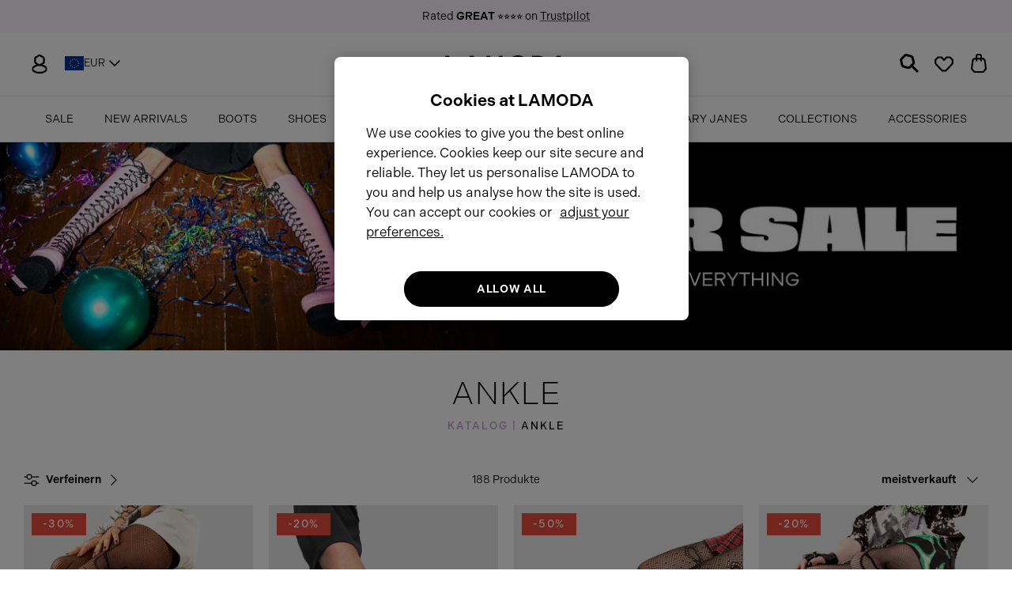

--- FILE ---
content_type: text/html; charset=utf-8
request_url: https://eu.lamoda.co.uk/de/collections/ankle
body_size: 95698
content:
<!DOCTYPE html><html lang="de" dir="ltr">

<head>
  
  <!-- Google Default Consent Mode -->
    <script> 
      window.dataLayer = window.dataLayer || []; 
      function gtag(){dataLayer.push(arguments);} 
      gtag("consent", "default", {
        "ad_storage": "denied",
        "analytics_storage": "denied",
        "ad_user_data": "denied",
        "ad_personalization": "denied",
        "wait_for_update": 500
      });
    </script> 
  <!-- Google Default Consent Mode End -->  
  
  <!-- Google Tag Manager -->
  <!-- <script>(function(w,d,s,l,i){w[l]=w[l]||[];w[l].push({'gtm.start':
  new Date().getTime(),event:'gtm.js'});var f=d.getElementsByTagName(s)[0],
  j=d.createElement(s),dl=l!='dataLayer'?'&l='+l:'';j.async=true;j.src=
  'https://www.googletagmanager.com/gtm.js?id='+i+dl;f.parentNode.insertBefore(j,f);
  })(window,document,'script','dataLayer','GTM-M5Z4CQX');</script> -->
  <!-- End Google Tag Manager -->
  
  <!-- OneTrust Cookies Consent Notice start for lamoda.co.uk -->
  <script type="text/javascript" src="https://cdn-ukwest.onetrust.com/consent/5945b95d-5b31-47f4-8147-124057448ad1/OtAutoBlock.js" ></script>
  <script src="https://cdn-ukwest.onetrust.com/scripttemplates/otSDKStub.js"  type="text/javascript" charset="UTF-8" data-domain-script="5945b95d-5b31-47f4-8147-124057448ad1" ></script>
  <script type="text/javascript">
  function OptanonWrapper() { }
  </script>
  <!-- OneTrust Cookies Consent Notice end for lamoda.co.uk -->

  <!-- Hotjar Tracking Code for SHOPIFY EU -->
  <script>
      (function(h,o,t,j,a,r){
          h.hj=h.hj||function(){(h.hj.q=h.hj.q||[]).push(arguments)};
          h._hjSettings={hjid:3542622,hjsv:6};
          a=o.getElementsByTagName('head')[0];
          r=o.createElement('script');r.async=1;
          r.src=t+h._hjSettings.hjid+j+h._hjSettings.hjsv;
          a.appendChild(r);
      })(window,document,'https://static.hotjar.com/c/hotjar-','.js?sv=');
  </script>
  
  <!-- Symmetry 6.0.3 -->

  <title>
    Ankle Boots - Chunky, Platform, Chelsea, Hiker &amp; Vegan Friendly &ndash; LAMODA EU
  </title>

  <meta charset="utf-8" />
<meta name="viewport" content="width=device-width,initial-scale=1.0" />
<meta http-equiv="X-UA-Compatible" content="IE=edge">

<link rel="preconnect" href="https://cdn.shopify.com" crossorigin>
<link rel="preconnect" href="https://fonts.shopify.com" crossorigin>
<link rel="preconnect" href="https://monorail-edge.shopifysvc.com"><link rel="preload" as="font" href="//eu.lamoda.co.uk/cdn/fonts/nunito_sans/nunitosans_n4.0276fe080df0ca4e6a22d9cb55aed3ed5ba6b1da.woff2" type="font/woff2" crossorigin><link rel="preload" as="font" href="//eu.lamoda.co.uk/cdn/fonts/nunito_sans/nunitosans_n4.0276fe080df0ca4e6a22d9cb55aed3ed5ba6b1da.woff2" type="font/woff2" crossorigin><link rel="preload" as="font" href="//eu.lamoda.co.uk/cdn/fonts/jost/jost_n4.d47a1b6347ce4a4c9f437608011273009d91f2b7.woff2" type="font/woff2" crossorigin><link rel="preload" as="font" href="//eu.lamoda.co.uk/cdn/fonts/trirong/trirong_n7.a33ed6536f9a7c6d7a9d0b52e1e13fd44f544eff.woff2" type="font/woff2" crossorigin><link rel="preload" href="//eu.lamoda.co.uk/cdn/shop/t/4/assets/vendor.min.js?v=11589511144441591071700841858" as="script">
<link rel="preload" href="//eu.lamoda.co.uk/cdn/shop/t/4/assets/theme.js?v=166587888286906456471700841858" as="script"><link rel="canonical" href="https://eu.lamoda.co.uk/de/collections/ankle" /><link rel="icon" href="//eu.lamoda.co.uk/cdn/shop/files/LM-favicon.png?crop=center&height=48&v=1686933628&width=48" type="image/png"><meta name="description" content="Step into style with platform ankle boots. Explore black booties, Chelsea boots and chunky styles. Vegan friendly and ethical. Get them trending booties here!">
<!-- Adobe Fonts -->
  <link rel="stylesheet" href="https://use.typekit.net/kyi8fhs.css">
  
  <style>
    @font-face {
  font-family: "Nunito Sans";
  font-weight: 400;
  font-style: normal;
  font-display: fallback;
  src: url("//eu.lamoda.co.uk/cdn/fonts/nunito_sans/nunitosans_n4.0276fe080df0ca4e6a22d9cb55aed3ed5ba6b1da.woff2") format("woff2"),
       url("//eu.lamoda.co.uk/cdn/fonts/nunito_sans/nunitosans_n4.b4964bee2f5e7fd9c3826447e73afe2baad607b7.woff") format("woff");
}

    @font-face {
  font-family: "Nunito Sans";
  font-weight: 700;
  font-style: normal;
  font-display: fallback;
  src: url("//eu.lamoda.co.uk/cdn/fonts/nunito_sans/nunitosans_n7.25d963ed46da26098ebeab731e90d8802d989fa5.woff2") format("woff2"),
       url("//eu.lamoda.co.uk/cdn/fonts/nunito_sans/nunitosans_n7.d32e3219b3d2ec82285d3027bd673efc61a996c8.woff") format("woff");
}

    @font-face {
  font-family: "Nunito Sans";
  font-weight: 500;
  font-style: normal;
  font-display: fallback;
  src: url("//eu.lamoda.co.uk/cdn/fonts/nunito_sans/nunitosans_n5.6fc0ed1feb3fc393c40619f180fc49c4d0aae0db.woff2") format("woff2"),
       url("//eu.lamoda.co.uk/cdn/fonts/nunito_sans/nunitosans_n5.2c84830b46099cbcc1095f30e0957b88b914e50a.woff") format("woff");
}

    @font-face {
  font-family: "Nunito Sans";
  font-weight: 400;
  font-style: italic;
  font-display: fallback;
  src: url("//eu.lamoda.co.uk/cdn/fonts/nunito_sans/nunitosans_i4.6e408730afac1484cf297c30b0e67c86d17fc586.woff2") format("woff2"),
       url("//eu.lamoda.co.uk/cdn/fonts/nunito_sans/nunitosans_i4.c9b6dcbfa43622b39a5990002775a8381942ae38.woff") format("woff");
}

    @font-face {
  font-family: "Nunito Sans";
  font-weight: 700;
  font-style: italic;
  font-display: fallback;
  src: url("//eu.lamoda.co.uk/cdn/fonts/nunito_sans/nunitosans_i7.8c1124729eec046a321e2424b2acf328c2c12139.woff2") format("woff2"),
       url("//eu.lamoda.co.uk/cdn/fonts/nunito_sans/nunitosans_i7.af4cda04357273e0996d21184432bcb14651a64d.woff") format("woff");
}

    @font-face {
  font-family: Jost;
  font-weight: 400;
  font-style: normal;
  font-display: fallback;
  src: url("//eu.lamoda.co.uk/cdn/fonts/jost/jost_n4.d47a1b6347ce4a4c9f437608011273009d91f2b7.woff2") format("woff2"),
       url("//eu.lamoda.co.uk/cdn/fonts/jost/jost_n4.791c46290e672b3f85c3d1c651ef2efa3819eadd.woff") format("woff");
}

    @font-face {
  font-family: Trirong;
  font-weight: 700;
  font-style: normal;
  font-display: fallback;
  src: url("//eu.lamoda.co.uk/cdn/fonts/trirong/trirong_n7.a33ed6536f9a7c6d7a9d0b52e1e13fd44f544eff.woff2") format("woff2"),
       url("//eu.lamoda.co.uk/cdn/fonts/trirong/trirong_n7.cdb88d0f8e5c427b393745c8cdeb8bc085cbacff.woff") format("woff");
}

    @font-face {
  font-family: "Nunito Sans";
  font-weight: 400;
  font-style: normal;
  font-display: fallback;
  src: url("//eu.lamoda.co.uk/cdn/fonts/nunito_sans/nunitosans_n4.0276fe080df0ca4e6a22d9cb55aed3ed5ba6b1da.woff2") format("woff2"),
       url("//eu.lamoda.co.uk/cdn/fonts/nunito_sans/nunitosans_n4.b4964bee2f5e7fd9c3826447e73afe2baad607b7.woff") format("woff");
}

    @font-face {
  font-family: "Nunito Sans";
  font-weight: 600;
  font-style: normal;
  font-display: fallback;
  src: url("//eu.lamoda.co.uk/cdn/fonts/nunito_sans/nunitosans_n6.6e9464eba570101a53130c8130a9e17a8eb55c21.woff2") format("woff2"),
       url("//eu.lamoda.co.uk/cdn/fonts/nunito_sans/nunitosans_n6.25a0ac0c0a8a26038c7787054dd6058dfbc20fa8.woff") format("woff");
}

  </style>

  <meta property="og:site_name" content="LAMODA EU">
<meta property="og:url" content="https://eu.lamoda.co.uk/de/collections/ankle">
<meta property="og:title" content="Ankle Boots - Chunky, Platform, Chelsea, Hiker &amp; Vegan Friendly">
<meta property="og:type" content="product.group">
<meta property="og:description" content="Step into style with platform ankle boots. Explore black booties, Chelsea boots and chunky styles. Vegan friendly and ethical. Get them trending booties here!"><meta name="twitter:card" content="summary_large_image">
<meta name="twitter:title" content="Ankle Boots - Chunky, Platform, Chelsea, Hiker &amp; Vegan Friendly">
<meta name="twitter:description" content="Step into style with platform ankle boots. Explore black booties, Chelsea boots and chunky styles. Vegan friendly and ethical. Get them trending booties here!">


  <link href="//eu.lamoda.co.uk/cdn/shop/t/4/assets/styles.css?v=107508540010982544681759343203" rel="stylesheet" type="text/css" media="all" />
<link rel="stylesheet" href="//eu.lamoda.co.uk/cdn/shop/t/4/assets/swatches.css?v=50523152487498147001700841858" media="print" onload="this.media='all'">
    <noscript><link rel="stylesheet" href="//eu.lamoda.co.uk/cdn/shop/t/4/assets/swatches.css?v=50523152487498147001700841858"></noscript><script>
    window.theme = window.theme || {};
    theme.money_format_with_product_code_preference = "€{{amount_with_comma_separator}}";
    theme.money_format_with_cart_code_preference = "€{{amount_with_comma_separator}}";
    theme.money_format = "€{{amount_with_comma_separator}}";
    theme.strings = {
      previous: "Bisherige",
      next: "Nächster",
      addressError: "Kann die Adresse nicht finden",
      addressNoResults: "Keine Ergebnisse für diese Adresse",
      addressQueryLimit: "Sie haben die Google- API-Nutzungsgrenze überschritten. Betrachten wir zu einem \u003ca href=\"https:\/\/developers.google.com\/maps\/premium\/usage-limits\"\u003ePremium-Paket\u003c\/a\u003e zu aktualisieren.",
      authError: "Es gab ein Problem bei Google Maps Konto zu authentifizieren.",
      icon_labels_left: "Links",
      icon_labels_right: "Rechts",
      icon_labels_down: "Runter",
      icon_labels_close: "Schließen",
      icon_labels_plus: "Plus",
      imageSlider: "Bilder",
      cart_terms_confirmation: "Sie müssen den Nutzungsbedingungen zustimmen, bevor Sie fortfahren.",
      cart_general_quantity_too_high: "Sie können nur [QUANTITY] in Ihrem Einkaufswagen haben",
      products_listing_from: "Von",
      layout_live_search_see_all: "Alles anzeigen",
      products_product_add_to_cart: "In den Warenkorb",
      products_variant_no_stock: "Ausverkauft",
      products_variant_non_existent: "Nicht verfügbar",
      products_product_pick_a: "Wähle ein",
      general_navigation_menu_toggle_aria_label: "Menü umschalten",
      general_accessibility_labels_close: "Schließen",
      products_product_added_to_cart: "Zum Warenkorb hinzugefügt",
      general_quick_search_pages: "Seiten",
      general_quick_search_no_results: "Leider konnten wir keine Ergebnisse finden",
      collections_general_see_all_subcollections: "Alles sehen..."
    };
    theme.routes = {
      cart_url: '/de/cart',
      cart_add_url: '/de/cart/add.js',
      cart_update_url: '/de/cart/update.js',
      predictive_search_url: '/de/search/suggest'
    };
    theme.settings = {
      cart_type: "drawer",
      after_add_to_cart: "drawer",
      quickbuy_style: "off",
      avoid_orphans: true
    };
    document.documentElement.classList.add('js');
  </script>

  <script src="//eu.lamoda.co.uk/cdn/shop/t/4/assets/vendor.min.js?v=11589511144441591071700841858" defer="defer"></script>
  <script src="//eu.lamoda.co.uk/cdn/shop/t/4/assets/theme.js?v=166587888286906456471700841858" defer="defer"></script>

  <script>window.performance && window.performance.mark && window.performance.mark('shopify.content_for_header.start');</script><meta id="shopify-digital-wallet" name="shopify-digital-wallet" content="/76681281835/digital_wallets/dialog">
<meta name="shopify-checkout-api-token" content="32919c66d04cf5de87266fa780aef9c4">
<meta id="in-context-paypal-metadata" data-shop-id="76681281835" data-venmo-supported="false" data-environment="production" data-locale="de_DE" data-paypal-v4="true" data-currency="EUR">
<link rel="alternate" type="application/atom+xml" title="Feed" href="/de/collections/ankle.atom" />
<link rel="next" href="/de/collections/ankle?page=2">
<link rel="alternate" hreflang="x-default" href="https://eu.lamoda.co.uk/collections/ankle">
<link rel="alternate" hreflang="en-DE" href="https://eu.lamoda.co.uk/collections/ankle">
<link rel="alternate" hreflang="fr-DE" href="https://eu.lamoda.co.uk/fr/collections/ankle">
<link rel="alternate" hreflang="de-DE" href="https://eu.lamoda.co.uk/de/collections/ankle">
<link rel="alternate" type="application/json+oembed" href="https://eu.lamoda.co.uk/de/collections/ankle.oembed">
<script async="async" src="/checkouts/internal/preloads.js?locale=de-DE"></script>
<script id="shopify-features" type="application/json">{"accessToken":"32919c66d04cf5de87266fa780aef9c4","betas":["rich-media-storefront-analytics"],"domain":"eu.lamoda.co.uk","predictiveSearch":true,"shopId":76681281835,"locale":"de"}</script>
<script>var Shopify = Shopify || {};
Shopify.shop = "lamoda-eu.myshopify.com";
Shopify.locale = "de";
Shopify.currency = {"active":"EUR","rate":"1.0"};
Shopify.country = "DE";
Shopify.theme = {"name":"Lamoda of Symmetry EU w\/ Purple Dot ","id":163362767147,"schema_name":"Symmetry","schema_version":"6.0.3","theme_store_id":null,"role":"main"};
Shopify.theme.handle = "null";
Shopify.theme.style = {"id":null,"handle":null};
Shopify.cdnHost = "eu.lamoda.co.uk/cdn";
Shopify.routes = Shopify.routes || {};
Shopify.routes.root = "/de/";</script>
<script type="module">!function(o){(o.Shopify=o.Shopify||{}).modules=!0}(window);</script>
<script>!function(o){function n(){var o=[];function n(){o.push(Array.prototype.slice.apply(arguments))}return n.q=o,n}var t=o.Shopify=o.Shopify||{};t.loadFeatures=n(),t.autoloadFeatures=n()}(window);</script>
<script id="shop-js-analytics" type="application/json">{"pageType":"collection"}</script>
<script defer="defer" async type="module" src="//eu.lamoda.co.uk/cdn/shopifycloud/shop-js/modules/v2/client.init-shop-cart-sync_HUjMWWU5.de.esm.js"></script>
<script defer="defer" async type="module" src="//eu.lamoda.co.uk/cdn/shopifycloud/shop-js/modules/v2/chunk.common_QpfDqRK1.esm.js"></script>
<script type="module">
  await import("//eu.lamoda.co.uk/cdn/shopifycloud/shop-js/modules/v2/client.init-shop-cart-sync_HUjMWWU5.de.esm.js");
await import("//eu.lamoda.co.uk/cdn/shopifycloud/shop-js/modules/v2/chunk.common_QpfDqRK1.esm.js");

  window.Shopify.SignInWithShop?.initShopCartSync?.({"fedCMEnabled":true,"windoidEnabled":true});

</script>
<script>(function() {
  var isLoaded = false;
  function asyncLoad() {
    if (isLoaded) return;
    isLoaded = true;
    var urls = ["https:\/\/dr4qe3ddw9y32.cloudfront.net\/awin-shopify-integration-code.js?aid=38636\u0026s2s=true\u0026v=shopifyApp_3.1.0\u0026ts=1688653745044\u0026shop=lamoda-eu.myshopify.com","https:\/\/justviewed.prezenapps.com\/public\/js\/recent-app.js?shop=lamoda-eu.myshopify.com","\/\/cdn.shopify.com\/proxy\/d4d6a3ba701740f570fbdcff96a93fedfe56f83be340fc86da7ff74c09621b8f\/widget.cdn.sprii.io\/sprii-checkout-shopify.js?ver=1729517611142\u0026shop=lamoda-eu.myshopify.com\u0026sp-cache-control=cHVibGljLCBtYXgtYWdlPTkwMA"];
    for (var i = 0; i < urls.length; i++) {
      var s = document.createElement('script');
      s.type = 'text/javascript';
      s.async = true;
      s.src = urls[i];
      var x = document.getElementsByTagName('script')[0];
      x.parentNode.insertBefore(s, x);
    }
  };
  if(window.attachEvent) {
    window.attachEvent('onload', asyncLoad);
  } else {
    window.addEventListener('load', asyncLoad, false);
  }
})();</script>
<script id="__st">var __st={"a":76681281835,"offset":0,"reqid":"8f22d9fd-b979-41ff-a5aa-d6c6b667271e-1768829825","pageurl":"eu.lamoda.co.uk\/de\/collections\/ankle","u":"93f513d9c24c","p":"collection","rtyp":"collection","rid":449438253355};</script>
<script>window.ShopifyPaypalV4VisibilityTracking = true;</script>
<script id="captcha-bootstrap">!function(){'use strict';const t='contact',e='account',n='new_comment',o=[[t,t],['blogs',n],['comments',n],[t,'customer']],c=[[e,'customer_login'],[e,'guest_login'],[e,'recover_customer_password'],[e,'create_customer']],r=t=>t.map((([t,e])=>`form[action*='/${t}']:not([data-nocaptcha='true']) input[name='form_type'][value='${e}']`)).join(','),a=t=>()=>t?[...document.querySelectorAll(t)].map((t=>t.form)):[];function s(){const t=[...o],e=r(t);return a(e)}const i='password',u='form_key',d=['recaptcha-v3-token','g-recaptcha-response','h-captcha-response',i],f=()=>{try{return window.sessionStorage}catch{return}},m='__shopify_v',_=t=>t.elements[u];function p(t,e,n=!1){try{const o=window.sessionStorage,c=JSON.parse(o.getItem(e)),{data:r}=function(t){const{data:e,action:n}=t;return t[m]||n?{data:e,action:n}:{data:t,action:n}}(c);for(const[e,n]of Object.entries(r))t.elements[e]&&(t.elements[e].value=n);n&&o.removeItem(e)}catch(o){console.error('form repopulation failed',{error:o})}}const l='form_type',E='cptcha';function T(t){t.dataset[E]=!0}const w=window,h=w.document,L='Shopify',v='ce_forms',y='captcha';let A=!1;((t,e)=>{const n=(g='f06e6c50-85a8-45c8-87d0-21a2b65856fe',I='https://cdn.shopify.com/shopifycloud/storefront-forms-hcaptcha/ce_storefront_forms_captcha_hcaptcha.v1.5.2.iife.js',D={infoText:'Durch hCaptcha geschützt',privacyText:'Datenschutz',termsText:'Allgemeine Geschäftsbedingungen'},(t,e,n)=>{const o=w[L][v],c=o.bindForm;if(c)return c(t,g,e,D).then(n);var r;o.q.push([[t,g,e,D],n]),r=I,A||(h.body.append(Object.assign(h.createElement('script'),{id:'captcha-provider',async:!0,src:r})),A=!0)});var g,I,D;w[L]=w[L]||{},w[L][v]=w[L][v]||{},w[L][v].q=[],w[L][y]=w[L][y]||{},w[L][y].protect=function(t,e){n(t,void 0,e),T(t)},Object.freeze(w[L][y]),function(t,e,n,w,h,L){const[v,y,A,g]=function(t,e,n){const i=e?o:[],u=t?c:[],d=[...i,...u],f=r(d),m=r(i),_=r(d.filter((([t,e])=>n.includes(e))));return[a(f),a(m),a(_),s()]}(w,h,L),I=t=>{const e=t.target;return e instanceof HTMLFormElement?e:e&&e.form},D=t=>v().includes(t);t.addEventListener('submit',(t=>{const e=I(t);if(!e)return;const n=D(e)&&!e.dataset.hcaptchaBound&&!e.dataset.recaptchaBound,o=_(e),c=g().includes(e)&&(!o||!o.value);(n||c)&&t.preventDefault(),c&&!n&&(function(t){try{if(!f())return;!function(t){const e=f();if(!e)return;const n=_(t);if(!n)return;const o=n.value;o&&e.removeItem(o)}(t);const e=Array.from(Array(32),(()=>Math.random().toString(36)[2])).join('');!function(t,e){_(t)||t.append(Object.assign(document.createElement('input'),{type:'hidden',name:u})),t.elements[u].value=e}(t,e),function(t,e){const n=f();if(!n)return;const o=[...t.querySelectorAll(`input[type='${i}']`)].map((({name:t})=>t)),c=[...d,...o],r={};for(const[a,s]of new FormData(t).entries())c.includes(a)||(r[a]=s);n.setItem(e,JSON.stringify({[m]:1,action:t.action,data:r}))}(t,e)}catch(e){console.error('failed to persist form',e)}}(e),e.submit())}));const S=(t,e)=>{t&&!t.dataset[E]&&(n(t,e.some((e=>e===t))),T(t))};for(const o of['focusin','change'])t.addEventListener(o,(t=>{const e=I(t);D(e)&&S(e,y())}));const B=e.get('form_key'),M=e.get(l),P=B&&M;t.addEventListener('DOMContentLoaded',(()=>{const t=y();if(P)for(const e of t)e.elements[l].value===M&&p(e,B);[...new Set([...A(),...v().filter((t=>'true'===t.dataset.shopifyCaptcha))])].forEach((e=>S(e,t)))}))}(h,new URLSearchParams(w.location.search),n,t,e,['guest_login'])})(!0,!0)}();</script>
<script integrity="sha256-4kQ18oKyAcykRKYeNunJcIwy7WH5gtpwJnB7kiuLZ1E=" data-source-attribution="shopify.loadfeatures" defer="defer" src="//eu.lamoda.co.uk/cdn/shopifycloud/storefront/assets/storefront/load_feature-a0a9edcb.js" crossorigin="anonymous"></script>
<script data-source-attribution="shopify.dynamic_checkout.dynamic.init">var Shopify=Shopify||{};Shopify.PaymentButton=Shopify.PaymentButton||{isStorefrontPortableWallets:!0,init:function(){window.Shopify.PaymentButton.init=function(){};var t=document.createElement("script");t.src="https://eu.lamoda.co.uk/cdn/shopifycloud/portable-wallets/latest/portable-wallets.de.js",t.type="module",document.head.appendChild(t)}};
</script>
<script data-source-attribution="shopify.dynamic_checkout.buyer_consent">
  function portableWalletsHideBuyerConsent(e){var t=document.getElementById("shopify-buyer-consent"),n=document.getElementById("shopify-subscription-policy-button");t&&n&&(t.classList.add("hidden"),t.setAttribute("aria-hidden","true"),n.removeEventListener("click",e))}function portableWalletsShowBuyerConsent(e){var t=document.getElementById("shopify-buyer-consent"),n=document.getElementById("shopify-subscription-policy-button");t&&n&&(t.classList.remove("hidden"),t.removeAttribute("aria-hidden"),n.addEventListener("click",e))}window.Shopify?.PaymentButton&&(window.Shopify.PaymentButton.hideBuyerConsent=portableWalletsHideBuyerConsent,window.Shopify.PaymentButton.showBuyerConsent=portableWalletsShowBuyerConsent);
</script>
<script data-source-attribution="shopify.dynamic_checkout.cart.bootstrap">document.addEventListener("DOMContentLoaded",(function(){function t(){return document.querySelector("shopify-accelerated-checkout-cart, shopify-accelerated-checkout")}if(t())Shopify.PaymentButton.init();else{new MutationObserver((function(e,n){t()&&(Shopify.PaymentButton.init(),n.disconnect())})).observe(document.body,{childList:!0,subtree:!0})}}));
</script>
<link id="shopify-accelerated-checkout-styles" rel="stylesheet" media="screen" href="https://eu.lamoda.co.uk/cdn/shopifycloud/portable-wallets/latest/accelerated-checkout-backwards-compat.css" crossorigin="anonymous">
<style id="shopify-accelerated-checkout-cart">
        #shopify-buyer-consent {
  margin-top: 1em;
  display: inline-block;
  width: 100%;
}

#shopify-buyer-consent.hidden {
  display: none;
}

#shopify-subscription-policy-button {
  background: none;
  border: none;
  padding: 0;
  text-decoration: underline;
  font-size: inherit;
  cursor: pointer;
}

#shopify-subscription-policy-button::before {
  box-shadow: none;
}

      </style>

<script>window.performance && window.performance.mark && window.performance.mark('shopify.content_for_header.end');</script>

  <script>
/** Loads JQuery if it is not loaded */
  var cartDataUpdated;
if(!window.jQuery){
    var jqueryScript = document.createElement('script');
    jqueryScript.setAttribute('src','https://ajax.googleapis.com/ajax/libs/jquery/3.6.1/jquery.min.js');
    document.head.appendChild(jqueryScript);
}

__DL__jQueryinterval = setInterval(function(){
  // wait for jQuery to load & run script after jQuery has loaded
  if(window.jQuery){
      clearInterval(__DL__jQueryinterval);

      // jquery-cookies.js
      if(typeof $.cookie!==undefined){
          (function(a){if(typeof define==='function'&&define.amd){define(['jquery'],a)}else if(typeof exports==='object'){module.exports=a(require('jquery'))}else{a(jQuery)}}(function($){var g=/\+/g;function encode(s){return h.raw?s:encodeURIComponent(s)}function decode(s){return h.raw?s:decodeURIComponent(s)}function stringifyCookieValue(a){return encode(h.json?JSON.stringify(a):String(a))}function parseCookieValue(s){if(s.indexOf('"')===0){s=s.slice(1,-1).replace(/\\"/g,'"').replace(/\\\\/g,'\\')}try{s=decodeURIComponent(s.replace(g,' '));return h.json?JSON.parse(s):s}catch(e){}}function read(s,a){var b=h.raw?s:parseCookieValue(s);return $.isFunction(a)?a(b):b}var h=$.cookie=function(a,b,c){if(arguments.length>1&&!$.isFunction(b)){c=$.extend({},h.defaults,c);if(typeof c.expires==='number'){var d=c.expires,t=c.expires=new Date();t.setMilliseconds(t.getMilliseconds()+d*864e+5)}return(document.cookie=[encode(a),'=',stringifyCookieValue(b),c.expires?'; expires='+c.expires.toUTCString():'',c.path?'; path='+c.path:'',c.domain?'; domain='+c.domain:'',c.secure?'; secure':''].join(''))}var e=a?undefined:{},cookies=document.cookie?document.cookie.split('; '):[],i=0,l=cookies.length;for(;i<l;i++){var f=cookies[i].split('='),name=decode(f.shift()),cookie=f.join('=');if(a===name){e=read(cookie,b);break}if(!a&&(cookie=read(cookie))!==undefined){e[name]=cookie}}return e};h.defaults={};$.removeCookie=function(a,b){$.cookie(a,'',$.extend({},b,{expires:-1}));return!$.cookie(a)}}))}

      /**********************
      * Begin dataLayer Build
      ***********************/

    /** Init Data Layer */
    window.dataLayer = window.dataLayer || [];

      var template = "collection";
      cartDataUpdated = {"note":null,"attributes":{},"original_total_price":0,"total_price":0,"total_discount":0,"total_weight":0.0,"item_count":0,"items":[],"requires_shipping":false,"currency":"EUR","items_subtotal_price":0,"cart_level_discount_applications":[],"checkout_charge_amount":0}

      /**********************
      * DATALAYER SECTIONS
      ***********************/

    function titleCase(str) {
      str = str.toLowerCase().split(' ');
      for (var i = 0; i < str.length; i++) {
        str[i] = str[i].charAt(0).toUpperCase() + str[i].slice(1);
      }
      return str.join(' ');
    }

    function getRefURLObj(urlArr) {
      var refUrlObj = {};
      if (urlArr.length > 1 && urlArr.includes('collections')) {
        if (urlArr[0] !== 'collections') {
          var newUrlArr = urlArr.slice(1);
          refUrlObj['item_list_id'] = newUrlArr.join("_");
          refUrlObj['item_list_name'] = titleCase(newUrlArr.join(" "));
        } else {
          refUrlObj['item_list_id'] = urlArr.join("_");
          refUrlObj['item_list_name'] = titleCase(urlArr.join(" "));
        }
      } else {
        refUrlObj['item_list_id'] = urlArr.join("_");
        refUrlObj['item_list_name'] = titleCase(urlArr.join(" "));
      }
      return refUrlObj;
    }

    function cleanRefURL(){
      let refUrl = document.referrer;
      let domain = document.location.origin;
      let path = refUrl.replace(domain,'');
      let finalUrl = "";
      let length;

      if(path.includes('?')){
        var pos = path.indexOf('?');
        finalUrl = path.slice(0,pos);
      } else {
        finalUrl = path;
      }

      length = finalUrl.length;

      if(finalUrl.length > 1 && finalUrl.charAt(length-1) == '/'){
        finalUrl = finalUrl.slice(1,-1);
        urlArr = finalUrl.split('/');
        return getRefURLObj(urlArr);
      } else if(finalUrl.length <= 1) {
        return {item_list_id: 'home', item_list_name: 'Home'};
      } else {
        finalUrl = finalUrl.slice(1);
        urlArr = finalUrl.split('/');
        return getRefURLObj(urlArr);
      }
    }

      function getProductCategories(productType, productTags) {
        let categories = {};
        if (productType !== null && productType !== "") {
          categories['item_category'] = productType;
          if (productTags.length > 0) {
            let index = 2;
            for (let i = 0; i < productTags.length; i++) {
              let categoryName = 'item_category' + index;
              categories[categoryName] = productTags[i];
              index += 1;
              if (index === 6) { i = productTags.length; }
            }
          }
        } else if (productTags.length > 0) {
          categories['item_category'] = productTags[0];
          let index = 2;
          for (let i = 1; i < productTags.length; i++) {
            let categoryName = 'item_category' + index;
            categories[categoryName] = productTags[i];
            index += 1;
            if (index === 6) { i = productTags.length }
          }
        }
        return categories;
      }

      /** DataLayer: Add To Cart */
      function generateProductData(data) {
        var refUrl = cleanRefURL();
        if (data['items']) {
          var priceValue = 0;
          var items = [];

          data['items'].forEach(function(item){
            priceValue += item.final_line_price;
            var itemPrice = item.price / 100;
            items.push({
              'item_id': item.sku,
              'item_shopify_id': item.product_id,
              'item_shopify_variant': item.variant_id,
              'item_name': item.product_title,
              'item_variant': item.variant_title || 'Default Title',
              'currency': "EUR",
              'price': itemPrice,
              'item_brand': item.vendor,
              'item_list_id': refUrl.item_list_id,
              'item_list_name': refUrl.item_list_name,
              'image_url': item.image,
              'product_url': 'https://eu.lamoda.co.uk' + item.url,
              'quantity': item.quantity,
              ...getProductCategories(item.product_type, [])
            });
          });
          return {
            'value': priceValue / 100,
            'currency': "EUR",
            'shop_id': 76681281835,
            'affiliation': 'Online Store',
            'items': items,
          };
        } else {
          var qtyElement = document.getElementsByName('quantity');
          var quantitySelected = 1;
          if (qtyElement.length > 0) {
            quantitySelected = qtyElement[0].value;
          }
          var priceValue = (data.price * quantitySelected) / 100;
          var itemPrice = data.price / 100;
          var items = [{
            'item_id': data.sku,
            'item_shopify_id': data.product_id,
            'item_shopify_variant': data.variant_id,
            'item_name': data.product_title,
            'item_variant': data.variant_title || 'Default Title',
            'currency': "EUR",
            'price': itemPrice,
            'item_brand': data.vendor,
            'item_list_id': refUrl.item_list_id,
            'item_list_name': refUrl.item_list_name,
            'image_url': data.image,
            'product_url': 'https://eu.lamoda.co.uk' + data.url,
            'quantity': quantitySelected,
            ...getProductCategories(data.product_type, [])
          }];
          return {
            'value': priceValue,
            'currency': "EUR",
            'shop_id': 76681281835,
            'affiliation': 'Online Store',
            'items': items,
          };
        }
      };

      var oldXHROpen = window.XMLHttpRequest.prototype.open;
      window.XMLHttpRequest.prototype.open = function(method, url, async, user, password) {
          this.addEventListener('load', function() {
            if (url === '/cart/add.js' && this.status === 200) {
              var responseJson = JSON.parse(this.responseText);
              var productData = generateProductData(responseJson);
            }
            if (url.includes('/cart.js') || url.includes('/cart/change.js')) {
              cartDataUpdated = JSON.parse(this.responseText);
            }
          });

        return oldXHROpen.apply(this, arguments);
      }

      const { fetch: originalFetch } = window;
      var originUrl = window.location.origin;
      window.fetch = async function(...args) {
        var originalResource = args[0];
        var config = args[1];

        // request interceptor here
        var newResource = originUrl + originalResource;
        if (originalResource.includes('http')) {
          newResource = originalResource;
        }
        const response = await originalFetch(newResource, config);
        // response interceptor here
        if ((originalResource === '/cart/add' || originalResource === '/cart/add.js') && response.ok) {
          function getResponse() {
            return response.clone().json().then(function(data){ return data });
          }
          var responseDataIntercepted = await getResponse();
          var productData = generateProductData(responseDataIntercepted);
          cartDataUpdated = JSON.parse(responseDataIntercepted);
        }
        if (originalResource.includes('/cart.js') || originalResource.includes('/cart/change.js')) {
          function getResponse() {
            return response.clone().json().then(function(data){ return data });
          }
          var responseDataIntercepted = await getResponse();
          if (typeof responseDataIntercepted === 'object') {
            cartDataUpdated = responseDataIntercepted;
          } else {
            cartDataUpdated = JSON.parse(responseDataIntercepted);
          }
        }

        return response;
      };
      /** DataLayer: Add To Cart End */

    }
  }, 1000);

function titleCase(str) {
      str = str.toLowerCase().split(' ');
      for (var i = 0; i < str.length; i++) {
        str[i] = str[i].charAt(0).toUpperCase() + str[i].slice(1);
      }
      return str.join(' ');
    }

    function getRefURLObj(urlArr) {
      var refUrlObj = {};
      if (urlArr.length > 1 && urlArr.includes('collections')) {
        if (urlArr[0] !== 'collections') {
          var newUrlArr = urlArr.slice(1);
          refUrlObj['item_list_id'] = newUrlArr.join("_");
          refUrlObj['item_list_name'] = titleCase(newUrlArr.join(" "));
        } else {
          refUrlObj['item_list_id'] = urlArr.join("_");
          refUrlObj['item_list_name'] = titleCase(urlArr.join(" "));
        }
      } else {
        refUrlObj['item_list_id'] = urlArr.join("_");
        refUrlObj['item_list_name'] = titleCase(urlArr.join(" "));
      }
      return refUrlObj;
    }

function cleanRefURL(){
  let refUrl = document.referrer;
  let domain = document.location.origin;
  let path = refUrl.replace(domain,'');
  let finalUrl = "";
  let length;

  if(path.includes('?')){
    var pos = path.indexOf('?');
    finalUrl = path.slice(0,pos);
  } else {
    finalUrl = path;
  }

  length = finalUrl.length;

  if(finalUrl.length > 1 && finalUrl.charAt(length-1) == '/'){
    finalUrl = finalUrl.slice(1,-1);
    urlArr = finalUrl.split('/');
    return getRefURLObj(urlArr);
  } else if(finalUrl.length <= 1) {
    return {item_list_id: 'home', item_list_name: 'Home'};
  } else {
    finalUrl = finalUrl.slice(1);
    urlArr = finalUrl.split('/');
    return getRefURLObj(urlArr);
  }
}
function getProductCategories(productType, productTags) {
  let categories = {};
  if (productType !== null && productType !== "") {
    categories['item_category'] = productType;
    if (productTags.length > 0) {
      let index = 2;
      for (let i = 0; i < productTags.length; i++) {
        let categoryName = 'item_category' + index;
        categories[categoryName] = productTags[i];
        index += 1;
        if (index === 6) { i = productTags.length; }
      }
    }
  } else if (productTags.length > 0) {
    categories['item_category'] = productTags[0];
    let index = 2;
    for (let i = 1; i < productTags.length; i++) {
      let categoryName = 'item_category' + index;
      categories[categoryName] = productTags[i];
      index += 1;
      if (index === 6) { i = productTags.length }
    }
  }
  return categories;
}

function initCheckout() {
  var totalPrice = cartDataUpdated.total_price || cartDataUpdated.final_price;
  var ecommerce = {
    'value': totalPrice / 100,
    'currency': "EUR",
    'affiliation': 'Online Store',
    'items': []
  };
  var refUrl = cleanRefURL();
  if (cartDataUpdated.items) {
    cartDataUpdated.items.forEach(function(item) {
      var itemPrice = item.price / 100;
      ecommerce.items.push({
        'item_id': item.sku,
        'item_shopify_id': item.product_id,
        'item_shopify_variant': item.variant_id,
        'item_name': item.product_title,
        'item_variant': item.variant_title || 'Default Title',
        'currency': "EUR",
        'price': itemPrice,
        'item_brand': item.vendor,
        'item_list_id': refUrl.item_list_id,
        'item_list_name': refUrl.item_list_name,
        'image_url': item.image,
        'product_url': 'https://eu.lamoda.co.uk' + item.url,
        'quantity': item.quantity,
        ...getProductCategories(item.product_type, [])
      });
    });
  } else {
    var itemPrice = cartDataUpdated.price / 100;
    ecommerce.items.push({
      'item_id': cartDataUpdated.sku,
      'item_shopify_id': cartDataUpdated.product_id,
      'item_shopify_variant': cartDataUpdated.variant_id,
      'item_name': cartDataUpdated.product_title,
      'item_variant': cartDataUpdated.variant_title || 'Default Title',
      'currency': "EUR",
      'price': itemPrice,
      'item_brand': cartDataUpdated.vendor,
      'item_list_id': refUrl.item_list_id,
      'item_list_name': refUrl.item_list_name,
      'image_url': cartDataUpdated.image,
      'product_url': 'https://eu.lamoda.co.uk' + cartDataUpdated.url,
      'quantity': cartDataUpdated.quantity,
      ...getProductCategories(cartDataUpdated.product_type, [])
    });
  }
  
  window.dataLayer.push({
    'pageType': "Initiate Checkout",
    'event': 'initiate_checkout',
    ecommerce
  });
}

</script>
  
   
    
<script>
  
  window.PurpleDotConfig = {
    shopifyCart: {"note":null,"attributes":{},"original_total_price":0,"total_price":0,"total_discount":0,"total_weight":0.0,"item_count":0,"items":[],"requires_shipping":false,"currency":"EUR","items_subtotal_price":0,"cart_level_discount_applications":[],"checkout_charge_amount":0},
    currency: "EUR",
  };
</script>
<script src="https://www.purpledotprice.com/api/v1/init.js?apiKey=39241b05-ae80-41fe-be38-77ca3f43792e"></script>
  
  
<!-- BEGIN app block: shopify://apps/judge-me-reviews/blocks/judgeme_core/61ccd3b1-a9f2-4160-9fe9-4fec8413e5d8 --><!-- Start of Judge.me Core -->






<link rel="dns-prefetch" href="https://cdnwidget.judge.me">
<link rel="dns-prefetch" href="https://cdn.judge.me">
<link rel="dns-prefetch" href="https://cdn1.judge.me">
<link rel="dns-prefetch" href="https://api.judge.me">

<script data-cfasync='false' class='jdgm-settings-script'>window.jdgmSettings={"pagination":5,"disable_web_reviews":false,"badge_no_review_text":"No reviews","badge_n_reviews_text":"{{ n }} reviews","badge_star_color":"#E1C2F0","hide_badge_preview_if_no_reviews":true,"badge_hide_text":false,"enforce_center_preview_badge":false,"widget_title":"Customer Reviews","widget_open_form_text":"Write a review","widget_close_form_text":"Cancel review","widget_refresh_page_text":"Refresh page","widget_summary_text":"Based on {{ number_of_reviews }} review/reviews","widget_no_review_text":"Be the first to write a review","widget_name_field_text":"Display name","widget_verified_name_field_text":"Verified Name (public)","widget_name_placeholder_text":"Display name","widget_required_field_error_text":"This field is required.","widget_email_field_text":"Email address","widget_verified_email_field_text":"Verified Email (private, can not be edited)","widget_email_placeholder_text":"Your email address","widget_email_field_error_text":"Please enter a valid email address.","widget_rating_field_text":"Rating","widget_review_title_field_text":"Review Title","widget_review_title_placeholder_text":"Give your review a title","widget_review_body_field_text":"Review content","widget_review_body_placeholder_text":"Start writing here...","widget_pictures_field_text":"Picture/Video (optional)","widget_submit_review_text":"Submit Review","widget_submit_verified_review_text":"Submit Verified Review","widget_submit_success_msg_with_auto_publish":"Thank you! Please refresh the page in a few moments to see your review. You can remove or edit your review by logging into \u003ca href='https://judge.me/login' target='_blank' rel='nofollow noopener'\u003eJudge.me\u003c/a\u003e","widget_submit_success_msg_no_auto_publish":"Thank you! Your review will be published as soon as it is approved by the shop admin. You can remove or edit your review by logging into \u003ca href='https://judge.me/login' target='_blank' rel='nofollow noopener'\u003eJudge.me\u003c/a\u003e","widget_show_default_reviews_out_of_total_text":"Showing {{ n_reviews_shown }} out of {{ n_reviews }} reviews.","widget_show_all_link_text":"Show all","widget_show_less_link_text":"Show less","widget_author_said_text":"{{ reviewer_name }} said:","widget_days_text":"{{ n }} days ago","widget_weeks_text":"{{ n }} week/weeks ago","widget_months_text":"{{ n }} month/months ago","widget_years_text":"{{ n }} year/years ago","widget_yesterday_text":"Yesterday","widget_today_text":"Today","widget_replied_text":"\u003e\u003e {{ shop_name }} replied:","widget_read_more_text":"Read more","widget_reviewer_name_as_initial":"","widget_rating_filter_color":"#fbcd0a","widget_rating_filter_see_all_text":"See all reviews","widget_sorting_most_recent_text":"Most Recent","widget_sorting_highest_rating_text":"Highest Rating","widget_sorting_lowest_rating_text":"Lowest Rating","widget_sorting_with_pictures_text":"Only Pictures","widget_sorting_most_helpful_text":"Most Helpful","widget_open_question_form_text":"Ask a question","widget_reviews_subtab_text":"Reviews","widget_questions_subtab_text":"Questions","widget_question_label_text":"Question","widget_answer_label_text":"Answer","widget_question_placeholder_text":"Write your question here","widget_submit_question_text":"Submit Question","widget_question_submit_success_text":"Thank you for your question! We will notify you once it gets answered.","widget_star_color":"#E1C2F0","verified_badge_text":"Verified","verified_badge_bg_color":"","verified_badge_text_color":"","verified_badge_placement":"left-of-reviewer-name","widget_review_max_height":"","widget_hide_border":false,"widget_social_share":false,"widget_thumb":false,"widget_review_location_show":false,"widget_location_format":"","all_reviews_include_out_of_store_products":true,"all_reviews_out_of_store_text":"(out of store)","all_reviews_pagination":100,"all_reviews_product_name_prefix_text":"about","enable_review_pictures":true,"enable_question_anwser":false,"widget_theme":"default","review_date_format":"mm/dd/yyyy","default_sort_method":"most-recent","widget_product_reviews_subtab_text":"Product Reviews","widget_shop_reviews_subtab_text":"Shop Reviews","widget_other_products_reviews_text":"Reviews for other products","widget_store_reviews_subtab_text":"Store reviews","widget_no_store_reviews_text":"This store hasn't received any reviews yet","widget_web_restriction_product_reviews_text":"This product hasn't received any reviews yet","widget_no_items_text":"No items found","widget_show_more_text":"Show more","widget_write_a_store_review_text":"Write a Store Review","widget_other_languages_heading":"Reviews in Other Languages","widget_translate_review_text":"Translate review to {{ language }}","widget_translating_review_text":"Translating...","widget_show_original_translation_text":"Show original ({{ language }})","widget_translate_review_failed_text":"Review couldn't be translated.","widget_translate_review_retry_text":"Retry","widget_translate_review_try_again_later_text":"Try again later","show_product_url_for_grouped_product":false,"widget_sorting_pictures_first_text":"Pictures First","show_pictures_on_all_rev_page_mobile":false,"show_pictures_on_all_rev_page_desktop":false,"floating_tab_hide_mobile_install_preference":false,"floating_tab_button_name":"★ Reviews","floating_tab_title":"Let customers speak for us","floating_tab_button_color":"","floating_tab_button_background_color":"","floating_tab_url":"","floating_tab_url_enabled":false,"floating_tab_tab_style":"text","all_reviews_text_badge_text":"Customers rate us {{ shop.metafields.judgeme.all_reviews_rating | round: 1 }}/5 based on {{ shop.metafields.judgeme.all_reviews_count }} reviews.","all_reviews_text_badge_text_branded_style":"{{ shop.metafields.judgeme.all_reviews_rating | round: 1 }} out of 5 stars based on {{ shop.metafields.judgeme.all_reviews_count }} reviews","is_all_reviews_text_badge_a_link":false,"show_stars_for_all_reviews_text_badge":false,"all_reviews_text_badge_url":"","all_reviews_text_style":"branded","all_reviews_text_color_style":"judgeme_brand_color","all_reviews_text_color":"#108474","all_reviews_text_show_jm_brand":true,"featured_carousel_show_header":true,"featured_carousel_title":"Let customers speak for us","testimonials_carousel_title":"Customers are saying","videos_carousel_title":"Real customer stories","cards_carousel_title":"Customers are saying","featured_carousel_count_text":"from {{ n }} reviews","featured_carousel_add_link_to_all_reviews_page":false,"featured_carousel_url":"","featured_carousel_show_images":true,"featured_carousel_autoslide_interval":5,"featured_carousel_arrows_on_the_sides":false,"featured_carousel_height":250,"featured_carousel_width":80,"featured_carousel_image_size":0,"featured_carousel_image_height":250,"featured_carousel_arrow_color":"#eeeeee","verified_count_badge_style":"branded","verified_count_badge_orientation":"horizontal","verified_count_badge_color_style":"judgeme_brand_color","verified_count_badge_color":"#108474","is_verified_count_badge_a_link":false,"verified_count_badge_url":"","verified_count_badge_show_jm_brand":true,"widget_rating_preset_default":5,"widget_first_sub_tab":"product-reviews","widget_show_histogram":true,"widget_histogram_use_custom_color":false,"widget_pagination_use_custom_color":false,"widget_star_use_custom_color":false,"widget_verified_badge_use_custom_color":false,"widget_write_review_use_custom_color":false,"picture_reminder_submit_button":"Upload Pictures","enable_review_videos":false,"mute_video_by_default":false,"widget_sorting_videos_first_text":"Videos First","widget_review_pending_text":"Pending","featured_carousel_items_for_large_screen":3,"social_share_options_order":"Facebook,Twitter","remove_microdata_snippet":false,"disable_json_ld":false,"enable_json_ld_products":false,"preview_badge_show_question_text":false,"preview_badge_no_question_text":"No questions","preview_badge_n_question_text":"{{ number_of_questions }} question/questions","qa_badge_show_icon":false,"qa_badge_position":"same-row","remove_judgeme_branding":false,"widget_add_search_bar":false,"widget_search_bar_placeholder":"Search","widget_sorting_verified_only_text":"Verified only","featured_carousel_theme":"default","featured_carousel_show_rating":true,"featured_carousel_show_title":true,"featured_carousel_show_body":true,"featured_carousel_show_date":false,"featured_carousel_show_reviewer":true,"featured_carousel_show_product":false,"featured_carousel_header_background_color":"#108474","featured_carousel_header_text_color":"#ffffff","featured_carousel_name_product_separator":"reviewed","featured_carousel_full_star_background":"#108474","featured_carousel_empty_star_background":"#dadada","featured_carousel_vertical_theme_background":"#f9fafb","featured_carousel_verified_badge_enable":true,"featured_carousel_verified_badge_color":"#108474","featured_carousel_border_style":"round","featured_carousel_review_line_length_limit":3,"featured_carousel_more_reviews_button_text":"Read more reviews","featured_carousel_view_product_button_text":"View product","all_reviews_page_load_reviews_on":"scroll","all_reviews_page_load_more_text":"Load More Reviews","disable_fb_tab_reviews":false,"enable_ajax_cdn_cache":false,"widget_advanced_speed_features":5,"widget_public_name_text":"displayed publicly like","default_reviewer_name":"John Smith","default_reviewer_name_has_non_latin":true,"widget_reviewer_anonymous":"Anonymous","medals_widget_title":"Judge.me Review Medals","medals_widget_background_color":"#f9fafb","medals_widget_position":"footer_all_pages","medals_widget_border_color":"#f9fafb","medals_widget_verified_text_position":"left","medals_widget_use_monochromatic_version":false,"medals_widget_elements_color":"#108474","show_reviewer_avatar":true,"widget_invalid_yt_video_url_error_text":"Not a YouTube video URL","widget_max_length_field_error_text":"Please enter no more than {0} characters.","widget_show_country_flag":false,"widget_show_collected_via_shop_app":true,"widget_verified_by_shop_badge_style":"light","widget_verified_by_shop_text":"Verified by Shop","widget_show_photo_gallery":false,"widget_load_with_code_splitting":true,"widget_ugc_install_preference":false,"widget_ugc_title":"Made by us, Shared by you","widget_ugc_subtitle":"Tag us to see your picture featured in our page","widget_ugc_arrows_color":"#ffffff","widget_ugc_primary_button_text":"Buy Now","widget_ugc_primary_button_background_color":"#108474","widget_ugc_primary_button_text_color":"#ffffff","widget_ugc_primary_button_border_width":"0","widget_ugc_primary_button_border_style":"none","widget_ugc_primary_button_border_color":"#108474","widget_ugc_primary_button_border_radius":"25","widget_ugc_secondary_button_text":"Load More","widget_ugc_secondary_button_background_color":"#ffffff","widget_ugc_secondary_button_text_color":"#108474","widget_ugc_secondary_button_border_width":"2","widget_ugc_secondary_button_border_style":"solid","widget_ugc_secondary_button_border_color":"#108474","widget_ugc_secondary_button_border_radius":"25","widget_ugc_reviews_button_text":"View Reviews","widget_ugc_reviews_button_background_color":"#ffffff","widget_ugc_reviews_button_text_color":"#108474","widget_ugc_reviews_button_border_width":"2","widget_ugc_reviews_button_border_style":"solid","widget_ugc_reviews_button_border_color":"#108474","widget_ugc_reviews_button_border_radius":"25","widget_ugc_reviews_button_link_to":"judgeme-reviews-page","widget_ugc_show_post_date":true,"widget_ugc_max_width":"800","widget_rating_metafield_value_type":true,"widget_primary_color":"#E1C2F0","widget_enable_secondary_color":false,"widget_secondary_color":"#edf5f5","widget_summary_average_rating_text":"{{ average_rating }} out of 5","widget_media_grid_title":"Customer photos \u0026 videos","widget_media_grid_see_more_text":"See more","widget_round_style":false,"widget_show_product_medals":false,"widget_verified_by_judgeme_text":"Verified by Judge.me","widget_show_store_medals":true,"widget_verified_by_judgeme_text_in_store_medals":"Verified by Judge.me","widget_media_field_exceed_quantity_message":"Sorry, we can only accept {{ max_media }} for one review.","widget_media_field_exceed_limit_message":"{{ file_name }} is too large, please select a {{ media_type }} less than {{ size_limit }}MB.","widget_review_submitted_text":"Review Submitted!","widget_question_submitted_text":"Question Submitted!","widget_close_form_text_question":"Cancel","widget_write_your_answer_here_text":"Write your answer here","widget_enabled_branded_link":true,"widget_show_collected_by_judgeme":false,"widget_reviewer_name_color":"","widget_write_review_text_color":"","widget_write_review_bg_color":"","widget_collected_by_judgeme_text":"collected by Judge.me","widget_pagination_type":"standard","widget_load_more_text":"Load More","widget_load_more_color":"#108474","widget_full_review_text":"Full Review","widget_read_more_reviews_text":"Read More Reviews","widget_read_questions_text":"Read Questions","widget_questions_and_answers_text":"Questions \u0026 Answers","widget_verified_by_text":"Verified by","widget_verified_text":"Verified","widget_number_of_reviews_text":"{{ number_of_reviews }} reviews","widget_back_button_text":"Back","widget_next_button_text":"Next","widget_custom_forms_filter_button":"Filters","custom_forms_style":"horizontal","widget_show_review_information":false,"how_reviews_are_collected":"How reviews are collected?","widget_show_review_keywords":false,"widget_gdpr_statement":"How we use your data: We'll only contact you about the review you left, and only if necessary. By submitting your review, you agree to Judge.me's \u003ca href='https://judge.me/terms' target='_blank' rel='nofollow noopener'\u003eterms\u003c/a\u003e, \u003ca href='https://judge.me/privacy' target='_blank' rel='nofollow noopener'\u003eprivacy\u003c/a\u003e and \u003ca href='https://judge.me/content-policy' target='_blank' rel='nofollow noopener'\u003econtent\u003c/a\u003e policies.","widget_multilingual_sorting_enabled":false,"widget_translate_review_content_enabled":false,"widget_translate_review_content_method":"manual","popup_widget_review_selection":"automatically_with_pictures","popup_widget_round_border_style":true,"popup_widget_show_title":true,"popup_widget_show_body":true,"popup_widget_show_reviewer":false,"popup_widget_show_product":true,"popup_widget_show_pictures":true,"popup_widget_use_review_picture":true,"popup_widget_show_on_home_page":true,"popup_widget_show_on_product_page":true,"popup_widget_show_on_collection_page":true,"popup_widget_show_on_cart_page":true,"popup_widget_position":"bottom_left","popup_widget_first_review_delay":5,"popup_widget_duration":5,"popup_widget_interval":5,"popup_widget_review_count":5,"popup_widget_hide_on_mobile":true,"review_snippet_widget_round_border_style":true,"review_snippet_widget_card_color":"#FFFFFF","review_snippet_widget_slider_arrows_background_color":"#FFFFFF","review_snippet_widget_slider_arrows_color":"#000000","review_snippet_widget_star_color":"#108474","show_product_variant":false,"all_reviews_product_variant_label_text":"Variant: ","widget_show_verified_branding":false,"widget_ai_summary_title":"Customers say","widget_ai_summary_disclaimer":"AI-powered review summary based on recent customer reviews","widget_show_ai_summary":false,"widget_show_ai_summary_bg":false,"widget_show_review_title_input":true,"redirect_reviewers_invited_via_email":"review_widget","request_store_review_after_product_review":false,"request_review_other_products_in_order":false,"review_form_color_scheme":"default","review_form_corner_style":"square","review_form_star_color":{},"review_form_text_color":"#333333","review_form_background_color":"#ffffff","review_form_field_background_color":"#fafafa","review_form_button_color":{},"review_form_button_text_color":"#ffffff","review_form_modal_overlay_color":"#000000","review_content_screen_title_text":"How would you rate this product?","review_content_introduction_text":"We would love it if you would share a bit about your experience.","store_review_form_title_text":"How would you rate this store?","store_review_form_introduction_text":"We would love it if you would share a bit about your experience.","show_review_guidance_text":true,"one_star_review_guidance_text":"Poor","five_star_review_guidance_text":"Great","customer_information_screen_title_text":"About you","customer_information_introduction_text":"Please tell us more about you.","custom_questions_screen_title_text":"Your experience in more detail","custom_questions_introduction_text":"Here are a few questions to help us understand more about your experience.","review_submitted_screen_title_text":"Thanks for your review!","review_submitted_screen_thank_you_text":"We are processing it and it will appear on the store soon.","review_submitted_screen_email_verification_text":"Please confirm your email by clicking the link we just sent you. This helps us keep reviews authentic.","review_submitted_request_store_review_text":"Would you like to share your experience of shopping with us?","review_submitted_review_other_products_text":"Would you like to review these products?","store_review_screen_title_text":"Would you like to share your experience of shopping with us?","store_review_introduction_text":"We value your feedback and use it to improve. Please share any thoughts or suggestions you have.","reviewer_media_screen_title_picture_text":"Share a picture","reviewer_media_introduction_picture_text":"Upload a photo to support your review.","reviewer_media_screen_title_video_text":"Share a video","reviewer_media_introduction_video_text":"Upload a video to support your review.","reviewer_media_screen_title_picture_or_video_text":"Share a picture or video","reviewer_media_introduction_picture_or_video_text":"Upload a photo or video to support your review.","reviewer_media_youtube_url_text":"Paste your Youtube URL here","advanced_settings_next_step_button_text":"Next","advanced_settings_close_review_button_text":"Close","modal_write_review_flow":false,"write_review_flow_required_text":"Required","write_review_flow_privacy_message_text":"We respect your privacy.","write_review_flow_anonymous_text":"Post review as anonymous","write_review_flow_visibility_text":"This won't be visible to other customers.","write_review_flow_multiple_selection_help_text":"Select as many as you like","write_review_flow_single_selection_help_text":"Select one option","write_review_flow_required_field_error_text":"This field is required","write_review_flow_invalid_email_error_text":"Please enter a valid email address","write_review_flow_max_length_error_text":"Max. {{ max_length }} characters.","write_review_flow_media_upload_text":"\u003cb\u003eClick to upload\u003c/b\u003e or drag and drop","write_review_flow_gdpr_statement":"We'll only contact you about your review if necessary. By submitting your review, you agree to our \u003ca href='https://judge.me/terms' target='_blank' rel='nofollow noopener'\u003eterms and conditions\u003c/a\u003e and \u003ca href='https://judge.me/privacy' target='_blank' rel='nofollow noopener'\u003eprivacy policy\u003c/a\u003e.","rating_only_reviews_enabled":false,"show_negative_reviews_help_screen":false,"new_review_flow_help_screen_rating_threshold":3,"negative_review_resolution_screen_title_text":"Tell us more","negative_review_resolution_text":"Your experience matters to us. If there were issues with your purchase, we're here to help. Feel free to reach out to us, we'd love the opportunity to make things right.","negative_review_resolution_button_text":"Contact us","negative_review_resolution_proceed_with_review_text":"Leave a review","negative_review_resolution_subject":"Issue with purchase from {{ shop_name }}.{{ order_name }}","preview_badge_collection_page_install_status":false,"widget_review_custom_css":"","preview_badge_custom_css":"","preview_badge_stars_count":"5-stars","featured_carousel_custom_css":"","floating_tab_custom_css":"","all_reviews_widget_custom_css":"","medals_widget_custom_css":"","verified_badge_custom_css":"","all_reviews_text_custom_css":"","transparency_badges_collected_via_store_invite":false,"transparency_badges_from_another_provider":false,"transparency_badges_collected_from_store_visitor":false,"transparency_badges_collected_by_verified_review_provider":false,"transparency_badges_earned_reward":false,"transparency_badges_collected_via_store_invite_text":"Review collected via store invitation","transparency_badges_from_another_provider_text":"Review collected from another provider","transparency_badges_collected_from_store_visitor_text":"Review collected from a store visitor","transparency_badges_written_in_google_text":"Review written in Google","transparency_badges_written_in_etsy_text":"Review written in Etsy","transparency_badges_written_in_shop_app_text":"Review written in Shop App","transparency_badges_earned_reward_text":"Review earned a reward for future purchase","product_review_widget_per_page":10,"widget_store_review_label_text":"Review about the store","checkout_comment_extension_title_on_product_page":"Customer Comments","checkout_comment_extension_num_latest_comment_show":5,"checkout_comment_extension_format":"name_and_timestamp","checkout_comment_customer_name":"last_initial","checkout_comment_comment_notification":true,"preview_badge_collection_page_install_preference":false,"preview_badge_home_page_install_preference":false,"preview_badge_product_page_install_preference":false,"review_widget_install_preference":"","review_carousel_install_preference":false,"floating_reviews_tab_install_preference":"none","verified_reviews_count_badge_install_preference":false,"all_reviews_text_install_preference":false,"review_widget_best_location":false,"judgeme_medals_install_preference":false,"review_widget_revamp_enabled":false,"review_widget_qna_enabled":false,"review_widget_header_theme":"minimal","review_widget_widget_title_enabled":true,"review_widget_header_text_size":"medium","review_widget_header_text_weight":"regular","review_widget_average_rating_style":"compact","review_widget_bar_chart_enabled":true,"review_widget_bar_chart_type":"numbers","review_widget_bar_chart_style":"standard","review_widget_expanded_media_gallery_enabled":false,"review_widget_reviews_section_theme":"standard","review_widget_image_style":"thumbnails","review_widget_review_image_ratio":"square","review_widget_stars_size":"medium","review_widget_verified_badge":"standard_text","review_widget_review_title_text_size":"medium","review_widget_review_text_size":"medium","review_widget_review_text_length":"medium","review_widget_number_of_columns_desktop":3,"review_widget_carousel_transition_speed":5,"review_widget_custom_questions_answers_display":"always","review_widget_button_text_color":"#FFFFFF","review_widget_text_color":"#000000","review_widget_lighter_text_color":"#7B7B7B","review_widget_corner_styling":"soft","review_widget_review_word_singular":"review","review_widget_review_word_plural":"reviews","review_widget_voting_label":"Helpful?","review_widget_shop_reply_label":"Reply from {{ shop_name }}:","review_widget_filters_title":"Filters","qna_widget_question_word_singular":"Question","qna_widget_question_word_plural":"Questions","qna_widget_answer_reply_label":"Answer from {{ answerer_name }}:","qna_content_screen_title_text":"Ask a question about this product","qna_widget_question_required_field_error_text":"Please enter your question.","qna_widget_flow_gdpr_statement":"We'll only contact you about your question if necessary. By submitting your question, you agree to our \u003ca href='https://judge.me/terms' target='_blank' rel='nofollow noopener'\u003eterms and conditions\u003c/a\u003e and \u003ca href='https://judge.me/privacy' target='_blank' rel='nofollow noopener'\u003eprivacy policy\u003c/a\u003e.","qna_widget_question_submitted_text":"Thanks for your question!","qna_widget_close_form_text_question":"Close","qna_widget_question_submit_success_text":"We’ll notify you by email when your question is answered.","all_reviews_widget_v2025_enabled":false,"all_reviews_widget_v2025_header_theme":"default","all_reviews_widget_v2025_widget_title_enabled":true,"all_reviews_widget_v2025_header_text_size":"medium","all_reviews_widget_v2025_header_text_weight":"regular","all_reviews_widget_v2025_average_rating_style":"compact","all_reviews_widget_v2025_bar_chart_enabled":true,"all_reviews_widget_v2025_bar_chart_type":"numbers","all_reviews_widget_v2025_bar_chart_style":"standard","all_reviews_widget_v2025_expanded_media_gallery_enabled":false,"all_reviews_widget_v2025_show_store_medals":true,"all_reviews_widget_v2025_show_photo_gallery":true,"all_reviews_widget_v2025_show_review_keywords":false,"all_reviews_widget_v2025_show_ai_summary":false,"all_reviews_widget_v2025_show_ai_summary_bg":false,"all_reviews_widget_v2025_add_search_bar":false,"all_reviews_widget_v2025_default_sort_method":"most-recent","all_reviews_widget_v2025_reviews_per_page":10,"all_reviews_widget_v2025_reviews_section_theme":"default","all_reviews_widget_v2025_image_style":"thumbnails","all_reviews_widget_v2025_review_image_ratio":"square","all_reviews_widget_v2025_stars_size":"medium","all_reviews_widget_v2025_verified_badge":"bold_badge","all_reviews_widget_v2025_review_title_text_size":"medium","all_reviews_widget_v2025_review_text_size":"medium","all_reviews_widget_v2025_review_text_length":"medium","all_reviews_widget_v2025_number_of_columns_desktop":3,"all_reviews_widget_v2025_carousel_transition_speed":5,"all_reviews_widget_v2025_custom_questions_answers_display":"always","all_reviews_widget_v2025_show_product_variant":false,"all_reviews_widget_v2025_show_reviewer_avatar":true,"all_reviews_widget_v2025_reviewer_name_as_initial":"","all_reviews_widget_v2025_review_location_show":false,"all_reviews_widget_v2025_location_format":"","all_reviews_widget_v2025_show_country_flag":false,"all_reviews_widget_v2025_verified_by_shop_badge_style":"light","all_reviews_widget_v2025_social_share":false,"all_reviews_widget_v2025_social_share_options_order":"Facebook,Twitter,LinkedIn,Pinterest","all_reviews_widget_v2025_pagination_type":"standard","all_reviews_widget_v2025_button_text_color":"#FFFFFF","all_reviews_widget_v2025_text_color":"#000000","all_reviews_widget_v2025_lighter_text_color":"#7B7B7B","all_reviews_widget_v2025_corner_styling":"soft","all_reviews_widget_v2025_title":"Customer reviews","all_reviews_widget_v2025_ai_summary_title":"Customers say about this store","all_reviews_widget_v2025_no_review_text":"Be the first to write a review","platform":"shopify","branding_url":"https://app.judge.me/reviews","branding_text":"Powered by Judge.me","locale":"en","reply_name":"LAMODA EU","widget_version":"3.0","footer":true,"autopublish":false,"review_dates":true,"enable_custom_form":false,"shop_locale":"en","enable_multi_locales_translations":false,"show_review_title_input":true,"review_verification_email_status":"always","can_be_branded":false,"reply_name_text":"LAMODA EU"};</script> <style class='jdgm-settings-style'>.jdgm-xx{left:0}:root{--jdgm-primary-color: #E1C2F0;--jdgm-secondary-color: rgba(225,194,240,0.1);--jdgm-star-color: #E1C2F0;--jdgm-write-review-text-color: white;--jdgm-write-review-bg-color: #E1C2F0;--jdgm-paginate-color: #E1C2F0;--jdgm-border-radius: 0;--jdgm-reviewer-name-color: #E1C2F0}.jdgm-histogram__bar-content{background-color:#E1C2F0}.jdgm-rev[data-verified-buyer=true] .jdgm-rev__icon.jdgm-rev__icon:after,.jdgm-rev__buyer-badge.jdgm-rev__buyer-badge{color:white;background-color:#E1C2F0}.jdgm-review-widget--small .jdgm-gallery.jdgm-gallery .jdgm-gallery__thumbnail-link:nth-child(8) .jdgm-gallery__thumbnail-wrapper.jdgm-gallery__thumbnail-wrapper:before{content:"See more"}@media only screen and (min-width: 768px){.jdgm-gallery.jdgm-gallery .jdgm-gallery__thumbnail-link:nth-child(8) .jdgm-gallery__thumbnail-wrapper.jdgm-gallery__thumbnail-wrapper:before{content:"See more"}}.jdgm-preview-badge .jdgm-star.jdgm-star{color:#E1C2F0}.jdgm-prev-badge[data-average-rating='0.00']{display:none !important}.jdgm-author-all-initials{display:none !important}.jdgm-author-last-initial{display:none !important}.jdgm-rev-widg__title{visibility:hidden}.jdgm-rev-widg__summary-text{visibility:hidden}.jdgm-prev-badge__text{visibility:hidden}.jdgm-rev__prod-link-prefix:before{content:'about'}.jdgm-rev__variant-label:before{content:'Variant: '}.jdgm-rev__out-of-store-text:before{content:'(out of store)'}@media only screen and (min-width: 768px){.jdgm-rev__pics .jdgm-rev_all-rev-page-picture-separator,.jdgm-rev__pics .jdgm-rev__product-picture{display:none}}@media only screen and (max-width: 768px){.jdgm-rev__pics .jdgm-rev_all-rev-page-picture-separator,.jdgm-rev__pics .jdgm-rev__product-picture{display:none}}.jdgm-preview-badge[data-template="product"]{display:none !important}.jdgm-preview-badge[data-template="collection"]{display:none !important}.jdgm-preview-badge[data-template="index"]{display:none !important}.jdgm-review-widget[data-from-snippet="true"]{display:none !important}.jdgm-verified-count-badget[data-from-snippet="true"]{display:none !important}.jdgm-carousel-wrapper[data-from-snippet="true"]{display:none !important}.jdgm-all-reviews-text[data-from-snippet="true"]{display:none !important}.jdgm-medals-section[data-from-snippet="true"]{display:none !important}.jdgm-ugc-media-wrapper[data-from-snippet="true"]{display:none !important}.jdgm-rev__transparency-badge[data-badge-type="review_collected_via_store_invitation"]{display:none !important}.jdgm-rev__transparency-badge[data-badge-type="review_collected_from_another_provider"]{display:none !important}.jdgm-rev__transparency-badge[data-badge-type="review_collected_from_store_visitor"]{display:none !important}.jdgm-rev__transparency-badge[data-badge-type="review_written_in_etsy"]{display:none !important}.jdgm-rev__transparency-badge[data-badge-type="review_written_in_google_business"]{display:none !important}.jdgm-rev__transparency-badge[data-badge-type="review_written_in_shop_app"]{display:none !important}.jdgm-rev__transparency-badge[data-badge-type="review_earned_for_future_purchase"]{display:none !important}.jdgm-review-snippet-widget .jdgm-rev-snippet-widget__cards-container .jdgm-rev-snippet-card{border-radius:8px;background:#fff}.jdgm-review-snippet-widget .jdgm-rev-snippet-widget__cards-container .jdgm-rev-snippet-card__rev-rating .jdgm-star{color:#108474}.jdgm-review-snippet-widget .jdgm-rev-snippet-widget__prev-btn,.jdgm-review-snippet-widget .jdgm-rev-snippet-widget__next-btn{border-radius:50%;background:#fff}.jdgm-review-snippet-widget .jdgm-rev-snippet-widget__prev-btn>svg,.jdgm-review-snippet-widget .jdgm-rev-snippet-widget__next-btn>svg{fill:#000}.jdgm-full-rev-modal.rev-snippet-widget .jm-mfp-container .jm-mfp-content,.jdgm-full-rev-modal.rev-snippet-widget .jm-mfp-container .jdgm-full-rev__icon,.jdgm-full-rev-modal.rev-snippet-widget .jm-mfp-container .jdgm-full-rev__pic-img,.jdgm-full-rev-modal.rev-snippet-widget .jm-mfp-container .jdgm-full-rev__reply{border-radius:8px}.jdgm-full-rev-modal.rev-snippet-widget .jm-mfp-container .jdgm-full-rev[data-verified-buyer="true"] .jdgm-full-rev__icon::after{border-radius:8px}.jdgm-full-rev-modal.rev-snippet-widget .jm-mfp-container .jdgm-full-rev .jdgm-rev__buyer-badge{border-radius:calc( 8px / 2 )}.jdgm-full-rev-modal.rev-snippet-widget .jm-mfp-container .jdgm-full-rev .jdgm-full-rev__replier::before{content:'LAMODA EU'}.jdgm-full-rev-modal.rev-snippet-widget .jm-mfp-container .jdgm-full-rev .jdgm-full-rev__product-button{border-radius:calc( 8px * 6 )}
</style> <style class='jdgm-settings-style'></style>

  
  
  
  <style class='jdgm-miracle-styles'>
  @-webkit-keyframes jdgm-spin{0%{-webkit-transform:rotate(0deg);-ms-transform:rotate(0deg);transform:rotate(0deg)}100%{-webkit-transform:rotate(359deg);-ms-transform:rotate(359deg);transform:rotate(359deg)}}@keyframes jdgm-spin{0%{-webkit-transform:rotate(0deg);-ms-transform:rotate(0deg);transform:rotate(0deg)}100%{-webkit-transform:rotate(359deg);-ms-transform:rotate(359deg);transform:rotate(359deg)}}@font-face{font-family:'JudgemeStar';src:url("[data-uri]") format("woff");font-weight:normal;font-style:normal}.jdgm-star{font-family:'JudgemeStar';display:inline !important;text-decoration:none !important;padding:0 4px 0 0 !important;margin:0 !important;font-weight:bold;opacity:1;-webkit-font-smoothing:antialiased;-moz-osx-font-smoothing:grayscale}.jdgm-star:hover{opacity:1}.jdgm-star:last-of-type{padding:0 !important}.jdgm-star.jdgm--on:before{content:"\e000"}.jdgm-star.jdgm--off:before{content:"\e001"}.jdgm-star.jdgm--half:before{content:"\e002"}.jdgm-widget *{margin:0;line-height:1.4;-webkit-box-sizing:border-box;-moz-box-sizing:border-box;box-sizing:border-box;-webkit-overflow-scrolling:touch}.jdgm-hidden{display:none !important;visibility:hidden !important}.jdgm-temp-hidden{display:none}.jdgm-spinner{width:40px;height:40px;margin:auto;border-radius:50%;border-top:2px solid #eee;border-right:2px solid #eee;border-bottom:2px solid #eee;border-left:2px solid #ccc;-webkit-animation:jdgm-spin 0.8s infinite linear;animation:jdgm-spin 0.8s infinite linear}.jdgm-prev-badge{display:block !important}

</style>


  
  
   


<script data-cfasync='false' class='jdgm-script'>
!function(e){window.jdgm=window.jdgm||{},jdgm.CDN_HOST="https://cdnwidget.judge.me/",jdgm.CDN_HOST_ALT="https://cdn2.judge.me/cdn/widget_frontend/",jdgm.API_HOST="https://api.judge.me/",jdgm.CDN_BASE_URL="https://cdn.shopify.com/extensions/019bc7fe-07a5-7fc5-85e3-4a4175980733/judgeme-extensions-296/assets/",
jdgm.docReady=function(d){(e.attachEvent?"complete"===e.readyState:"loading"!==e.readyState)?
setTimeout(d,0):e.addEventListener("DOMContentLoaded",d)},jdgm.loadCSS=function(d,t,o,a){
!o&&jdgm.loadCSS.requestedUrls.indexOf(d)>=0||(jdgm.loadCSS.requestedUrls.push(d),
(a=e.createElement("link")).rel="stylesheet",a.class="jdgm-stylesheet",a.media="nope!",
a.href=d,a.onload=function(){this.media="all",t&&setTimeout(t)},e.body.appendChild(a))},
jdgm.loadCSS.requestedUrls=[],jdgm.loadJS=function(e,d){var t=new XMLHttpRequest;
t.onreadystatechange=function(){4===t.readyState&&(Function(t.response)(),d&&d(t.response))},
t.open("GET",e),t.onerror=function(){if(e.indexOf(jdgm.CDN_HOST)===0&&jdgm.CDN_HOST_ALT!==jdgm.CDN_HOST){var f=e.replace(jdgm.CDN_HOST,jdgm.CDN_HOST_ALT);jdgm.loadJS(f,d)}},t.send()},jdgm.docReady((function(){(window.jdgmLoadCSS||e.querySelectorAll(
".jdgm-widget, .jdgm-all-reviews-page").length>0)&&(jdgmSettings.widget_load_with_code_splitting?
parseFloat(jdgmSettings.widget_version)>=3?jdgm.loadCSS(jdgm.CDN_HOST+"widget_v3/base.css"):
jdgm.loadCSS(jdgm.CDN_HOST+"widget/base.css"):jdgm.loadCSS(jdgm.CDN_HOST+"shopify_v2.css"),
jdgm.loadJS(jdgm.CDN_HOST+"loa"+"der.js"))}))}(document);
</script>
<noscript><link rel="stylesheet" type="text/css" media="all" href="https://cdnwidget.judge.me/shopify_v2.css"></noscript>

<!-- BEGIN app snippet: theme_fix_tags --><script>
  (function() {
    var jdgmThemeFixes = null;
    if (!jdgmThemeFixes) return;
    var thisThemeFix = jdgmThemeFixes[Shopify.theme.id];
    if (!thisThemeFix) return;

    if (thisThemeFix.html) {
      document.addEventListener("DOMContentLoaded", function() {
        var htmlDiv = document.createElement('div');
        htmlDiv.classList.add('jdgm-theme-fix-html');
        htmlDiv.innerHTML = thisThemeFix.html;
        document.body.append(htmlDiv);
      });
    };

    if (thisThemeFix.css) {
      var styleTag = document.createElement('style');
      styleTag.classList.add('jdgm-theme-fix-style');
      styleTag.innerHTML = thisThemeFix.css;
      document.head.append(styleTag);
    };

    if (thisThemeFix.js) {
      var scriptTag = document.createElement('script');
      scriptTag.classList.add('jdgm-theme-fix-script');
      scriptTag.innerHTML = thisThemeFix.js;
      document.head.append(scriptTag);
    };
  })();
</script>
<!-- END app snippet -->
<!-- End of Judge.me Core -->



<!-- END app block --><!-- BEGIN app block: shopify://apps/seowill-redirects/blocks/brokenlink-404/cc7b1996-e567-42d0-8862-356092041863 -->
<script type="text/javascript">
    !function(t){var e={};function r(n){if(e[n])return e[n].exports;var o=e[n]={i:n,l:!1,exports:{}};return t[n].call(o.exports,o,o.exports,r),o.l=!0,o.exports}r.m=t,r.c=e,r.d=function(t,e,n){r.o(t,e)||Object.defineProperty(t,e,{enumerable:!0,get:n})},r.r=function(t){"undefined"!==typeof Symbol&&Symbol.toStringTag&&Object.defineProperty(t,Symbol.toStringTag,{value:"Module"}),Object.defineProperty(t,"__esModule",{value:!0})},r.t=function(t,e){if(1&e&&(t=r(t)),8&e)return t;if(4&e&&"object"===typeof t&&t&&t.__esModule)return t;var n=Object.create(null);if(r.r(n),Object.defineProperty(n,"default",{enumerable:!0,value:t}),2&e&&"string"!=typeof t)for(var o in t)r.d(n,o,function(e){return t[e]}.bind(null,o));return n},r.n=function(t){var e=t&&t.__esModule?function(){return t.default}:function(){return t};return r.d(e,"a",e),e},r.o=function(t,e){return Object.prototype.hasOwnProperty.call(t,e)},r.p="",r(r.s=11)}([function(t,e,r){"use strict";var n=r(2),o=Object.prototype.toString;function i(t){return"[object Array]"===o.call(t)}function a(t){return"undefined"===typeof t}function u(t){return null!==t&&"object"===typeof t}function s(t){return"[object Function]"===o.call(t)}function c(t,e){if(null!==t&&"undefined"!==typeof t)if("object"!==typeof t&&(t=[t]),i(t))for(var r=0,n=t.length;r<n;r++)e.call(null,t[r],r,t);else for(var o in t)Object.prototype.hasOwnProperty.call(t,o)&&e.call(null,t[o],o,t)}t.exports={isArray:i,isArrayBuffer:function(t){return"[object ArrayBuffer]"===o.call(t)},isBuffer:function(t){return null!==t&&!a(t)&&null!==t.constructor&&!a(t.constructor)&&"function"===typeof t.constructor.isBuffer&&t.constructor.isBuffer(t)},isFormData:function(t){return"undefined"!==typeof FormData&&t instanceof FormData},isArrayBufferView:function(t){return"undefined"!==typeof ArrayBuffer&&ArrayBuffer.isView?ArrayBuffer.isView(t):t&&t.buffer&&t.buffer instanceof ArrayBuffer},isString:function(t){return"string"===typeof t},isNumber:function(t){return"number"===typeof t},isObject:u,isUndefined:a,isDate:function(t){return"[object Date]"===o.call(t)},isFile:function(t){return"[object File]"===o.call(t)},isBlob:function(t){return"[object Blob]"===o.call(t)},isFunction:s,isStream:function(t){return u(t)&&s(t.pipe)},isURLSearchParams:function(t){return"undefined"!==typeof URLSearchParams&&t instanceof URLSearchParams},isStandardBrowserEnv:function(){return("undefined"===typeof navigator||"ReactNative"!==navigator.product&&"NativeScript"!==navigator.product&&"NS"!==navigator.product)&&("undefined"!==typeof window&&"undefined"!==typeof document)},forEach:c,merge:function t(){var e={};function r(r,n){"object"===typeof e[n]&&"object"===typeof r?e[n]=t(e[n],r):e[n]=r}for(var n=0,o=arguments.length;n<o;n++)c(arguments[n],r);return e},deepMerge:function t(){var e={};function r(r,n){"object"===typeof e[n]&&"object"===typeof r?e[n]=t(e[n],r):e[n]="object"===typeof r?t({},r):r}for(var n=0,o=arguments.length;n<o;n++)c(arguments[n],r);return e},extend:function(t,e,r){return c(e,(function(e,o){t[o]=r&&"function"===typeof e?n(e,r):e})),t},trim:function(t){return t.replace(/^\s*/,"").replace(/\s*$/,"")}}},function(t,e,r){t.exports=r(12)},function(t,e,r){"use strict";t.exports=function(t,e){return function(){for(var r=new Array(arguments.length),n=0;n<r.length;n++)r[n]=arguments[n];return t.apply(e,r)}}},function(t,e,r){"use strict";var n=r(0);function o(t){return encodeURIComponent(t).replace(/%40/gi,"@").replace(/%3A/gi,":").replace(/%24/g,"$").replace(/%2C/gi,",").replace(/%20/g,"+").replace(/%5B/gi,"[").replace(/%5D/gi,"]")}t.exports=function(t,e,r){if(!e)return t;var i;if(r)i=r(e);else if(n.isURLSearchParams(e))i=e.toString();else{var a=[];n.forEach(e,(function(t,e){null!==t&&"undefined"!==typeof t&&(n.isArray(t)?e+="[]":t=[t],n.forEach(t,(function(t){n.isDate(t)?t=t.toISOString():n.isObject(t)&&(t=JSON.stringify(t)),a.push(o(e)+"="+o(t))})))})),i=a.join("&")}if(i){var u=t.indexOf("#");-1!==u&&(t=t.slice(0,u)),t+=(-1===t.indexOf("?")?"?":"&")+i}return t}},function(t,e,r){"use strict";t.exports=function(t){return!(!t||!t.__CANCEL__)}},function(t,e,r){"use strict";(function(e){var n=r(0),o=r(19),i={"Content-Type":"application/x-www-form-urlencoded"};function a(t,e){!n.isUndefined(t)&&n.isUndefined(t["Content-Type"])&&(t["Content-Type"]=e)}var u={adapter:function(){var t;return("undefined"!==typeof XMLHttpRequest||"undefined"!==typeof e&&"[object process]"===Object.prototype.toString.call(e))&&(t=r(6)),t}(),transformRequest:[function(t,e){return o(e,"Accept"),o(e,"Content-Type"),n.isFormData(t)||n.isArrayBuffer(t)||n.isBuffer(t)||n.isStream(t)||n.isFile(t)||n.isBlob(t)?t:n.isArrayBufferView(t)?t.buffer:n.isURLSearchParams(t)?(a(e,"application/x-www-form-urlencoded;charset=utf-8"),t.toString()):n.isObject(t)?(a(e,"application/json;charset=utf-8"),JSON.stringify(t)):t}],transformResponse:[function(t){if("string"===typeof t)try{t=JSON.parse(t)}catch(e){}return t}],timeout:0,xsrfCookieName:"XSRF-TOKEN",xsrfHeaderName:"X-XSRF-TOKEN",maxContentLength:-1,validateStatus:function(t){return t>=200&&t<300},headers:{common:{Accept:"application/json, text/plain, */*"}}};n.forEach(["delete","get","head"],(function(t){u.headers[t]={}})),n.forEach(["post","put","patch"],(function(t){u.headers[t]=n.merge(i)})),t.exports=u}).call(this,r(18))},function(t,e,r){"use strict";var n=r(0),o=r(20),i=r(3),a=r(22),u=r(25),s=r(26),c=r(7);t.exports=function(t){return new Promise((function(e,f){var l=t.data,p=t.headers;n.isFormData(l)&&delete p["Content-Type"];var h=new XMLHttpRequest;if(t.auth){var d=t.auth.username||"",m=t.auth.password||"";p.Authorization="Basic "+btoa(d+":"+m)}var y=a(t.baseURL,t.url);if(h.open(t.method.toUpperCase(),i(y,t.params,t.paramsSerializer),!0),h.timeout=t.timeout,h.onreadystatechange=function(){if(h&&4===h.readyState&&(0!==h.status||h.responseURL&&0===h.responseURL.indexOf("file:"))){var r="getAllResponseHeaders"in h?u(h.getAllResponseHeaders()):null,n={data:t.responseType&&"text"!==t.responseType?h.response:h.responseText,status:h.status,statusText:h.statusText,headers:r,config:t,request:h};o(e,f,n),h=null}},h.onabort=function(){h&&(f(c("Request aborted",t,"ECONNABORTED",h)),h=null)},h.onerror=function(){f(c("Network Error",t,null,h)),h=null},h.ontimeout=function(){var e="timeout of "+t.timeout+"ms exceeded";t.timeoutErrorMessage&&(e=t.timeoutErrorMessage),f(c(e,t,"ECONNABORTED",h)),h=null},n.isStandardBrowserEnv()){var v=r(27),g=(t.withCredentials||s(y))&&t.xsrfCookieName?v.read(t.xsrfCookieName):void 0;g&&(p[t.xsrfHeaderName]=g)}if("setRequestHeader"in h&&n.forEach(p,(function(t,e){"undefined"===typeof l&&"content-type"===e.toLowerCase()?delete p[e]:h.setRequestHeader(e,t)})),n.isUndefined(t.withCredentials)||(h.withCredentials=!!t.withCredentials),t.responseType)try{h.responseType=t.responseType}catch(w){if("json"!==t.responseType)throw w}"function"===typeof t.onDownloadProgress&&h.addEventListener("progress",t.onDownloadProgress),"function"===typeof t.onUploadProgress&&h.upload&&h.upload.addEventListener("progress",t.onUploadProgress),t.cancelToken&&t.cancelToken.promise.then((function(t){h&&(h.abort(),f(t),h=null)})),void 0===l&&(l=null),h.send(l)}))}},function(t,e,r){"use strict";var n=r(21);t.exports=function(t,e,r,o,i){var a=new Error(t);return n(a,e,r,o,i)}},function(t,e,r){"use strict";var n=r(0);t.exports=function(t,e){e=e||{};var r={},o=["url","method","params","data"],i=["headers","auth","proxy"],a=["baseURL","url","transformRequest","transformResponse","paramsSerializer","timeout","withCredentials","adapter","responseType","xsrfCookieName","xsrfHeaderName","onUploadProgress","onDownloadProgress","maxContentLength","validateStatus","maxRedirects","httpAgent","httpsAgent","cancelToken","socketPath"];n.forEach(o,(function(t){"undefined"!==typeof e[t]&&(r[t]=e[t])})),n.forEach(i,(function(o){n.isObject(e[o])?r[o]=n.deepMerge(t[o],e[o]):"undefined"!==typeof e[o]?r[o]=e[o]:n.isObject(t[o])?r[o]=n.deepMerge(t[o]):"undefined"!==typeof t[o]&&(r[o]=t[o])})),n.forEach(a,(function(n){"undefined"!==typeof e[n]?r[n]=e[n]:"undefined"!==typeof t[n]&&(r[n]=t[n])}));var u=o.concat(i).concat(a),s=Object.keys(e).filter((function(t){return-1===u.indexOf(t)}));return n.forEach(s,(function(n){"undefined"!==typeof e[n]?r[n]=e[n]:"undefined"!==typeof t[n]&&(r[n]=t[n])})),r}},function(t,e,r){"use strict";function n(t){this.message=t}n.prototype.toString=function(){return"Cancel"+(this.message?": "+this.message:"")},n.prototype.__CANCEL__=!0,t.exports=n},function(t,e,r){t.exports=r(13)},function(t,e,r){t.exports=r(30)},function(t,e,r){var n=function(t){"use strict";var e=Object.prototype,r=e.hasOwnProperty,n="function"===typeof Symbol?Symbol:{},o=n.iterator||"@@iterator",i=n.asyncIterator||"@@asyncIterator",a=n.toStringTag||"@@toStringTag";function u(t,e,r){return Object.defineProperty(t,e,{value:r,enumerable:!0,configurable:!0,writable:!0}),t[e]}try{u({},"")}catch(S){u=function(t,e,r){return t[e]=r}}function s(t,e,r,n){var o=e&&e.prototype instanceof l?e:l,i=Object.create(o.prototype),a=new L(n||[]);return i._invoke=function(t,e,r){var n="suspendedStart";return function(o,i){if("executing"===n)throw new Error("Generator is already running");if("completed"===n){if("throw"===o)throw i;return j()}for(r.method=o,r.arg=i;;){var a=r.delegate;if(a){var u=x(a,r);if(u){if(u===f)continue;return u}}if("next"===r.method)r.sent=r._sent=r.arg;else if("throw"===r.method){if("suspendedStart"===n)throw n="completed",r.arg;r.dispatchException(r.arg)}else"return"===r.method&&r.abrupt("return",r.arg);n="executing";var s=c(t,e,r);if("normal"===s.type){if(n=r.done?"completed":"suspendedYield",s.arg===f)continue;return{value:s.arg,done:r.done}}"throw"===s.type&&(n="completed",r.method="throw",r.arg=s.arg)}}}(t,r,a),i}function c(t,e,r){try{return{type:"normal",arg:t.call(e,r)}}catch(S){return{type:"throw",arg:S}}}t.wrap=s;var f={};function l(){}function p(){}function h(){}var d={};d[o]=function(){return this};var m=Object.getPrototypeOf,y=m&&m(m(T([])));y&&y!==e&&r.call(y,o)&&(d=y);var v=h.prototype=l.prototype=Object.create(d);function g(t){["next","throw","return"].forEach((function(e){u(t,e,(function(t){return this._invoke(e,t)}))}))}function w(t,e){var n;this._invoke=function(o,i){function a(){return new e((function(n,a){!function n(o,i,a,u){var s=c(t[o],t,i);if("throw"!==s.type){var f=s.arg,l=f.value;return l&&"object"===typeof l&&r.call(l,"__await")?e.resolve(l.__await).then((function(t){n("next",t,a,u)}),(function(t){n("throw",t,a,u)})):e.resolve(l).then((function(t){f.value=t,a(f)}),(function(t){return n("throw",t,a,u)}))}u(s.arg)}(o,i,n,a)}))}return n=n?n.then(a,a):a()}}function x(t,e){var r=t.iterator[e.method];if(void 0===r){if(e.delegate=null,"throw"===e.method){if(t.iterator.return&&(e.method="return",e.arg=void 0,x(t,e),"throw"===e.method))return f;e.method="throw",e.arg=new TypeError("The iterator does not provide a 'throw' method")}return f}var n=c(r,t.iterator,e.arg);if("throw"===n.type)return e.method="throw",e.arg=n.arg,e.delegate=null,f;var o=n.arg;return o?o.done?(e[t.resultName]=o.value,e.next=t.nextLoc,"return"!==e.method&&(e.method="next",e.arg=void 0),e.delegate=null,f):o:(e.method="throw",e.arg=new TypeError("iterator result is not an object"),e.delegate=null,f)}function b(t){var e={tryLoc:t[0]};1 in t&&(e.catchLoc=t[1]),2 in t&&(e.finallyLoc=t[2],e.afterLoc=t[3]),this.tryEntries.push(e)}function E(t){var e=t.completion||{};e.type="normal",delete e.arg,t.completion=e}function L(t){this.tryEntries=[{tryLoc:"root"}],t.forEach(b,this),this.reset(!0)}function T(t){if(t){var e=t[o];if(e)return e.call(t);if("function"===typeof t.next)return t;if(!isNaN(t.length)){var n=-1,i=function e(){for(;++n<t.length;)if(r.call(t,n))return e.value=t[n],e.done=!1,e;return e.value=void 0,e.done=!0,e};return i.next=i}}return{next:j}}function j(){return{value:void 0,done:!0}}return p.prototype=v.constructor=h,h.constructor=p,p.displayName=u(h,a,"GeneratorFunction"),t.isGeneratorFunction=function(t){var e="function"===typeof t&&t.constructor;return!!e&&(e===p||"GeneratorFunction"===(e.displayName||e.name))},t.mark=function(t){return Object.setPrototypeOf?Object.setPrototypeOf(t,h):(t.__proto__=h,u(t,a,"GeneratorFunction")),t.prototype=Object.create(v),t},t.awrap=function(t){return{__await:t}},g(w.prototype),w.prototype[i]=function(){return this},t.AsyncIterator=w,t.async=function(e,r,n,o,i){void 0===i&&(i=Promise);var a=new w(s(e,r,n,o),i);return t.isGeneratorFunction(r)?a:a.next().then((function(t){return t.done?t.value:a.next()}))},g(v),u(v,a,"Generator"),v[o]=function(){return this},v.toString=function(){return"[object Generator]"},t.keys=function(t){var e=[];for(var r in t)e.push(r);return e.reverse(),function r(){for(;e.length;){var n=e.pop();if(n in t)return r.value=n,r.done=!1,r}return r.done=!0,r}},t.values=T,L.prototype={constructor:L,reset:function(t){if(this.prev=0,this.next=0,this.sent=this._sent=void 0,this.done=!1,this.delegate=null,this.method="next",this.arg=void 0,this.tryEntries.forEach(E),!t)for(var e in this)"t"===e.charAt(0)&&r.call(this,e)&&!isNaN(+e.slice(1))&&(this[e]=void 0)},stop:function(){this.done=!0;var t=this.tryEntries[0].completion;if("throw"===t.type)throw t.arg;return this.rval},dispatchException:function(t){if(this.done)throw t;var e=this;function n(r,n){return a.type="throw",a.arg=t,e.next=r,n&&(e.method="next",e.arg=void 0),!!n}for(var o=this.tryEntries.length-1;o>=0;--o){var i=this.tryEntries[o],a=i.completion;if("root"===i.tryLoc)return n("end");if(i.tryLoc<=this.prev){var u=r.call(i,"catchLoc"),s=r.call(i,"finallyLoc");if(u&&s){if(this.prev<i.catchLoc)return n(i.catchLoc,!0);if(this.prev<i.finallyLoc)return n(i.finallyLoc)}else if(u){if(this.prev<i.catchLoc)return n(i.catchLoc,!0)}else{if(!s)throw new Error("try statement without catch or finally");if(this.prev<i.finallyLoc)return n(i.finallyLoc)}}}},abrupt:function(t,e){for(var n=this.tryEntries.length-1;n>=0;--n){var o=this.tryEntries[n];if(o.tryLoc<=this.prev&&r.call(o,"finallyLoc")&&this.prev<o.finallyLoc){var i=o;break}}i&&("break"===t||"continue"===t)&&i.tryLoc<=e&&e<=i.finallyLoc&&(i=null);var a=i?i.completion:{};return a.type=t,a.arg=e,i?(this.method="next",this.next=i.finallyLoc,f):this.complete(a)},complete:function(t,e){if("throw"===t.type)throw t.arg;return"break"===t.type||"continue"===t.type?this.next=t.arg:"return"===t.type?(this.rval=this.arg=t.arg,this.method="return",this.next="end"):"normal"===t.type&&e&&(this.next=e),f},finish:function(t){for(var e=this.tryEntries.length-1;e>=0;--e){var r=this.tryEntries[e];if(r.finallyLoc===t)return this.complete(r.completion,r.afterLoc),E(r),f}},catch:function(t){for(var e=this.tryEntries.length-1;e>=0;--e){var r=this.tryEntries[e];if(r.tryLoc===t){var n=r.completion;if("throw"===n.type){var o=n.arg;E(r)}return o}}throw new Error("illegal catch attempt")},delegateYield:function(t,e,r){return this.delegate={iterator:T(t),resultName:e,nextLoc:r},"next"===this.method&&(this.arg=void 0),f}},t}(t.exports);try{regeneratorRuntime=n}catch(o){Function("r","regeneratorRuntime = r")(n)}},function(t,e,r){"use strict";var n=r(0),o=r(2),i=r(14),a=r(8);function u(t){var e=new i(t),r=o(i.prototype.request,e);return n.extend(r,i.prototype,e),n.extend(r,e),r}var s=u(r(5));s.Axios=i,s.create=function(t){return u(a(s.defaults,t))},s.Cancel=r(9),s.CancelToken=r(28),s.isCancel=r(4),s.all=function(t){return Promise.all(t)},s.spread=r(29),t.exports=s,t.exports.default=s},function(t,e,r){"use strict";var n=r(0),o=r(3),i=r(15),a=r(16),u=r(8);function s(t){this.defaults=t,this.interceptors={request:new i,response:new i}}s.prototype.request=function(t){"string"===typeof t?(t=arguments[1]||{}).url=arguments[0]:t=t||{},(t=u(this.defaults,t)).method?t.method=t.method.toLowerCase():this.defaults.method?t.method=this.defaults.method.toLowerCase():t.method="get";var e=[a,void 0],r=Promise.resolve(t);for(this.interceptors.request.forEach((function(t){e.unshift(t.fulfilled,t.rejected)})),this.interceptors.response.forEach((function(t){e.push(t.fulfilled,t.rejected)}));e.length;)r=r.then(e.shift(),e.shift());return r},s.prototype.getUri=function(t){return t=u(this.defaults,t),o(t.url,t.params,t.paramsSerializer).replace(/^\?/,"")},n.forEach(["delete","get","head","options"],(function(t){s.prototype[t]=function(e,r){return this.request(n.merge(r||{},{method:t,url:e}))}})),n.forEach(["post","put","patch"],(function(t){s.prototype[t]=function(e,r,o){return this.request(n.merge(o||{},{method:t,url:e,data:r}))}})),t.exports=s},function(t,e,r){"use strict";var n=r(0);function o(){this.handlers=[]}o.prototype.use=function(t,e){return this.handlers.push({fulfilled:t,rejected:e}),this.handlers.length-1},o.prototype.eject=function(t){this.handlers[t]&&(this.handlers[t]=null)},o.prototype.forEach=function(t){n.forEach(this.handlers,(function(e){null!==e&&t(e)}))},t.exports=o},function(t,e,r){"use strict";var n=r(0),o=r(17),i=r(4),a=r(5);function u(t){t.cancelToken&&t.cancelToken.throwIfRequested()}t.exports=function(t){return u(t),t.headers=t.headers||{},t.data=o(t.data,t.headers,t.transformRequest),t.headers=n.merge(t.headers.common||{},t.headers[t.method]||{},t.headers),n.forEach(["delete","get","head","post","put","patch","common"],(function(e){delete t.headers[e]})),(t.adapter||a.adapter)(t).then((function(e){return u(t),e.data=o(e.data,e.headers,t.transformResponse),e}),(function(e){return i(e)||(u(t),e&&e.response&&(e.response.data=o(e.response.data,e.response.headers,t.transformResponse))),Promise.reject(e)}))}},function(t,e,r){"use strict";var n=r(0);t.exports=function(t,e,r){return n.forEach(r,(function(r){t=r(t,e)})),t}},function(t,e){var r,n,o=t.exports={};function i(){throw new Error("setTimeout has not been defined")}function a(){throw new Error("clearTimeout has not been defined")}function u(t){if(r===setTimeout)return setTimeout(t,0);if((r===i||!r)&&setTimeout)return r=setTimeout,setTimeout(t,0);try{return r(t,0)}catch(e){try{return r.call(null,t,0)}catch(e){return r.call(this,t,0)}}}!function(){try{r="function"===typeof setTimeout?setTimeout:i}catch(t){r=i}try{n="function"===typeof clearTimeout?clearTimeout:a}catch(t){n=a}}();var s,c=[],f=!1,l=-1;function p(){f&&s&&(f=!1,s.length?c=s.concat(c):l=-1,c.length&&h())}function h(){if(!f){var t=u(p);f=!0;for(var e=c.length;e;){for(s=c,c=[];++l<e;)s&&s[l].run();l=-1,e=c.length}s=null,f=!1,function(t){if(n===clearTimeout)return clearTimeout(t);if((n===a||!n)&&clearTimeout)return n=clearTimeout,clearTimeout(t);try{n(t)}catch(e){try{return n.call(null,t)}catch(e){return n.call(this,t)}}}(t)}}function d(t,e){this.fun=t,this.array=e}function m(){}o.nextTick=function(t){var e=new Array(arguments.length-1);if(arguments.length>1)for(var r=1;r<arguments.length;r++)e[r-1]=arguments[r];c.push(new d(t,e)),1!==c.length||f||u(h)},d.prototype.run=function(){this.fun.apply(null,this.array)},o.title="browser",o.browser=!0,o.env={},o.argv=[],o.version="",o.versions={},o.on=m,o.addListener=m,o.once=m,o.off=m,o.removeListener=m,o.removeAllListeners=m,o.emit=m,o.prependListener=m,o.prependOnceListener=m,o.listeners=function(t){return[]},o.binding=function(t){throw new Error("process.binding is not supported")},o.cwd=function(){return"/"},o.chdir=function(t){throw new Error("process.chdir is not supported")},o.umask=function(){return 0}},function(t,e,r){"use strict";var n=r(0);t.exports=function(t,e){n.forEach(t,(function(r,n){n!==e&&n.toUpperCase()===e.toUpperCase()&&(t[e]=r,delete t[n])}))}},function(t,e,r){"use strict";var n=r(7);t.exports=function(t,e,r){var o=r.config.validateStatus;!o||o(r.status)?t(r):e(n("Request failed with status code "+r.status,r.config,null,r.request,r))}},function(t,e,r){"use strict";t.exports=function(t,e,r,n,o){return t.config=e,r&&(t.code=r),t.request=n,t.response=o,t.isAxiosError=!0,t.toJSON=function(){return{message:this.message,name:this.name,description:this.description,number:this.number,fileName:this.fileName,lineNumber:this.lineNumber,columnNumber:this.columnNumber,stack:this.stack,config:this.config,code:this.code}},t}},function(t,e,r){"use strict";var n=r(23),o=r(24);t.exports=function(t,e){return t&&!n(e)?o(t,e):e}},function(t,e,r){"use strict";t.exports=function(t){return/^([a-z][a-z\d\+\-\.]*:)?\/\//i.test(t)}},function(t,e,r){"use strict";t.exports=function(t,e){return e?t.replace(/\/+$/,"")+"/"+e.replace(/^\/+/,""):t}},function(t,e,r){"use strict";var n=r(0),o=["age","authorization","content-length","content-type","etag","expires","from","host","if-modified-since","if-unmodified-since","last-modified","location","max-forwards","proxy-authorization","referer","retry-after","user-agent"];t.exports=function(t){var e,r,i,a={};return t?(n.forEach(t.split("\n"),(function(t){if(i=t.indexOf(":"),e=n.trim(t.substr(0,i)).toLowerCase(),r=n.trim(t.substr(i+1)),e){if(a[e]&&o.indexOf(e)>=0)return;a[e]="set-cookie"===e?(a[e]?a[e]:[]).concat([r]):a[e]?a[e]+", "+r:r}})),a):a}},function(t,e,r){"use strict";var n=r(0);t.exports=n.isStandardBrowserEnv()?function(){var t,e=/(msie|trident)/i.test(navigator.userAgent),r=document.createElement("a");function o(t){var n=t;return e&&(r.setAttribute("href",n),n=r.href),r.setAttribute("href",n),{href:r.href,protocol:r.protocol?r.protocol.replace(/:$/,""):"",host:r.host,search:r.search?r.search.replace(/^\?/,""):"",hash:r.hash?r.hash.replace(/^#/,""):"",hostname:r.hostname,port:r.port,pathname:"/"===r.pathname.charAt(0)?r.pathname:"/"+r.pathname}}return t=o(window.location.href),function(e){var r=n.isString(e)?o(e):e;return r.protocol===t.protocol&&r.host===t.host}}():function(){return!0}},function(t,e,r){"use strict";var n=r(0);t.exports=n.isStandardBrowserEnv()?{write:function(t,e,r,o,i,a){var u=[];u.push(t+"="+encodeURIComponent(e)),n.isNumber(r)&&u.push("expires="+new Date(r).toGMTString()),n.isString(o)&&u.push("path="+o),n.isString(i)&&u.push("domain="+i),!0===a&&u.push("secure"),document.cookie=u.join("; ")},read:function(t){var e=document.cookie.match(new RegExp("(^|;\\s*)("+t+")=([^;]*)"));return e?decodeURIComponent(e[3]):null},remove:function(t){this.write(t,"",Date.now()-864e5)}}:{write:function(){},read:function(){return null},remove:function(){}}},function(t,e,r){"use strict";var n=r(9);function o(t){if("function"!==typeof t)throw new TypeError("executor must be a function.");var e;this.promise=new Promise((function(t){e=t}));var r=this;t((function(t){r.reason||(r.reason=new n(t),e(r.reason))}))}o.prototype.throwIfRequested=function(){if(this.reason)throw this.reason},o.source=function(){var t;return{token:new o((function(e){t=e})),cancel:t}},t.exports=o},function(t,e,r){"use strict";t.exports=function(t){return function(e){return t.apply(null,e)}}},function(t,e,r){"use strict";r.r(e);var n=r(1),o=r.n(n);function i(t,e,r,n,o,i,a){try{var u=t[i](a),s=u.value}catch(c){return void r(c)}u.done?e(s):Promise.resolve(s).then(n,o)}function a(t){return function(){var e=this,r=arguments;return new Promise((function(n,o){var a=t.apply(e,r);function u(t){i(a,n,o,u,s,"next",t)}function s(t){i(a,n,o,u,s,"throw",t)}u(void 0)}))}}var u=r(10),s=r.n(u);var c=function(t){return function(t){var e=arguments.length>1&&void 0!==arguments[1]?arguments[1]:{},r=arguments.length>2&&void 0!==arguments[2]?arguments[2]:"GET";return r=r.toUpperCase(),new Promise((function(n){var o;"GET"===r&&(o=s.a.get(t,{params:e})),o.then((function(t){n(t.data)}))}))}("https://api-brokenlinkmanager.seoant.com/api/v1/receive_id",t,"GET")};function f(){return(f=a(o.a.mark((function t(e,r,n){var i;return o.a.wrap((function(t){for(;;)switch(t.prev=t.next){case 0:return i={shop:e,code:r,gbaid:n},t.next=3,c(i);case 3:t.sent;case 4:case"end":return t.stop()}}),t)})))).apply(this,arguments)}var l=window.location.href;if(-1!=l.indexOf("gbaid")){var p=l.split("gbaid");if(void 0!=p[1]){var h=window.location.pathname+window.location.search;window.history.pushState({},0,h),function(t,e,r){f.apply(this,arguments)}("lamoda-eu.myshopify.com","",p[1])}}}]);
</script><!-- END app block --><!-- BEGIN app block: shopify://apps/klaviyo-email-marketing-sms/blocks/klaviyo-onsite-embed/2632fe16-c075-4321-a88b-50b567f42507 -->















  <script>
    window.klaviyoReviewsProductDesignMode = false
  </script>







<!-- END app block --><!-- BEGIN app block: shopify://apps/cozy-country-redirect/blocks/CozyStaticScript/7b44aa65-e072-42a4-8594-17bbfd843785 --><script src="https://cozycountryredirectiii.addons.business/js/eggbox/15706/script_f82a38dfe5c308cae7fc385b8548c8d9.js?v=1&sign=f82a38dfe5c308cae7fc385b8548c8d9&shop=lamoda-eu.myshopify.com" type='text/javascript'></script>
<!-- END app block --><script src="https://cdn.shopify.com/extensions/019bc7fe-07a5-7fc5-85e3-4a4175980733/judgeme-extensions-296/assets/loader.js" type="text/javascript" defer="defer"></script>
<link href="https://monorail-edge.shopifysvc.com" rel="dns-prefetch">
<script>(function(){if ("sendBeacon" in navigator && "performance" in window) {try {var session_token_from_headers = performance.getEntriesByType('navigation')[0].serverTiming.find(x => x.name == '_s').description;} catch {var session_token_from_headers = undefined;}var session_cookie_matches = document.cookie.match(/_shopify_s=([^;]*)/);var session_token_from_cookie = session_cookie_matches && session_cookie_matches.length === 2 ? session_cookie_matches[1] : "";var session_token = session_token_from_headers || session_token_from_cookie || "";function handle_abandonment_event(e) {var entries = performance.getEntries().filter(function(entry) {return /monorail-edge.shopifysvc.com/.test(entry.name);});if (!window.abandonment_tracked && entries.length === 0) {window.abandonment_tracked = true;var currentMs = Date.now();var navigation_start = performance.timing.navigationStart;var payload = {shop_id: 76681281835,url: window.location.href,navigation_start,duration: currentMs - navigation_start,session_token,page_type: "collection"};window.navigator.sendBeacon("https://monorail-edge.shopifysvc.com/v1/produce", JSON.stringify({schema_id: "online_store_buyer_site_abandonment/1.1",payload: payload,metadata: {event_created_at_ms: currentMs,event_sent_at_ms: currentMs}}));}}window.addEventListener('pagehide', handle_abandonment_event);}}());</script>
<script id="web-pixels-manager-setup">(function e(e,d,r,n,o){if(void 0===o&&(o={}),!Boolean(null===(a=null===(i=window.Shopify)||void 0===i?void 0:i.analytics)||void 0===a?void 0:a.replayQueue)){var i,a;window.Shopify=window.Shopify||{};var t=window.Shopify;t.analytics=t.analytics||{};var s=t.analytics;s.replayQueue=[],s.publish=function(e,d,r){return s.replayQueue.push([e,d,r]),!0};try{self.performance.mark("wpm:start")}catch(e){}var l=function(){var e={modern:/Edge?\/(1{2}[4-9]|1[2-9]\d|[2-9]\d{2}|\d{4,})\.\d+(\.\d+|)|Firefox\/(1{2}[4-9]|1[2-9]\d|[2-9]\d{2}|\d{4,})\.\d+(\.\d+|)|Chrom(ium|e)\/(9{2}|\d{3,})\.\d+(\.\d+|)|(Maci|X1{2}).+ Version\/(15\.\d+|(1[6-9]|[2-9]\d|\d{3,})\.\d+)([,.]\d+|)( \(\w+\)|)( Mobile\/\w+|) Safari\/|Chrome.+OPR\/(9{2}|\d{3,})\.\d+\.\d+|(CPU[ +]OS|iPhone[ +]OS|CPU[ +]iPhone|CPU IPhone OS|CPU iPad OS)[ +]+(15[._]\d+|(1[6-9]|[2-9]\d|\d{3,})[._]\d+)([._]\d+|)|Android:?[ /-](13[3-9]|1[4-9]\d|[2-9]\d{2}|\d{4,})(\.\d+|)(\.\d+|)|Android.+Firefox\/(13[5-9]|1[4-9]\d|[2-9]\d{2}|\d{4,})\.\d+(\.\d+|)|Android.+Chrom(ium|e)\/(13[3-9]|1[4-9]\d|[2-9]\d{2}|\d{4,})\.\d+(\.\d+|)|SamsungBrowser\/([2-9]\d|\d{3,})\.\d+/,legacy:/Edge?\/(1[6-9]|[2-9]\d|\d{3,})\.\d+(\.\d+|)|Firefox\/(5[4-9]|[6-9]\d|\d{3,})\.\d+(\.\d+|)|Chrom(ium|e)\/(5[1-9]|[6-9]\d|\d{3,})\.\d+(\.\d+|)([\d.]+$|.*Safari\/(?![\d.]+ Edge\/[\d.]+$))|(Maci|X1{2}).+ Version\/(10\.\d+|(1[1-9]|[2-9]\d|\d{3,})\.\d+)([,.]\d+|)( \(\w+\)|)( Mobile\/\w+|) Safari\/|Chrome.+OPR\/(3[89]|[4-9]\d|\d{3,})\.\d+\.\d+|(CPU[ +]OS|iPhone[ +]OS|CPU[ +]iPhone|CPU IPhone OS|CPU iPad OS)[ +]+(10[._]\d+|(1[1-9]|[2-9]\d|\d{3,})[._]\d+)([._]\d+|)|Android:?[ /-](13[3-9]|1[4-9]\d|[2-9]\d{2}|\d{4,})(\.\d+|)(\.\d+|)|Mobile Safari.+OPR\/([89]\d|\d{3,})\.\d+\.\d+|Android.+Firefox\/(13[5-9]|1[4-9]\d|[2-9]\d{2}|\d{4,})\.\d+(\.\d+|)|Android.+Chrom(ium|e)\/(13[3-9]|1[4-9]\d|[2-9]\d{2}|\d{4,})\.\d+(\.\d+|)|Android.+(UC? ?Browser|UCWEB|U3)[ /]?(15\.([5-9]|\d{2,})|(1[6-9]|[2-9]\d|\d{3,})\.\d+)\.\d+|SamsungBrowser\/(5\.\d+|([6-9]|\d{2,})\.\d+)|Android.+MQ{2}Browser\/(14(\.(9|\d{2,})|)|(1[5-9]|[2-9]\d|\d{3,})(\.\d+|))(\.\d+|)|K[Aa][Ii]OS\/(3\.\d+|([4-9]|\d{2,})\.\d+)(\.\d+|)/},d=e.modern,r=e.legacy,n=navigator.userAgent;return n.match(d)?"modern":n.match(r)?"legacy":"unknown"}(),u="modern"===l?"modern":"legacy",c=(null!=n?n:{modern:"",legacy:""})[u],f=function(e){return[e.baseUrl,"/wpm","/b",e.hashVersion,"modern"===e.buildTarget?"m":"l",".js"].join("")}({baseUrl:d,hashVersion:r,buildTarget:u}),m=function(e){var d=e.version,r=e.bundleTarget,n=e.surface,o=e.pageUrl,i=e.monorailEndpoint;return{emit:function(e){var a=e.status,t=e.errorMsg,s=(new Date).getTime(),l=JSON.stringify({metadata:{event_sent_at_ms:s},events:[{schema_id:"web_pixels_manager_load/3.1",payload:{version:d,bundle_target:r,page_url:o,status:a,surface:n,error_msg:t},metadata:{event_created_at_ms:s}}]});if(!i)return console&&console.warn&&console.warn("[Web Pixels Manager] No Monorail endpoint provided, skipping logging."),!1;try{return self.navigator.sendBeacon.bind(self.navigator)(i,l)}catch(e){}var u=new XMLHttpRequest;try{return u.open("POST",i,!0),u.setRequestHeader("Content-Type","text/plain"),u.send(l),!0}catch(e){return console&&console.warn&&console.warn("[Web Pixels Manager] Got an unhandled error while logging to Monorail."),!1}}}}({version:r,bundleTarget:l,surface:e.surface,pageUrl:self.location.href,monorailEndpoint:e.monorailEndpoint});try{o.browserTarget=l,function(e){var d=e.src,r=e.async,n=void 0===r||r,o=e.onload,i=e.onerror,a=e.sri,t=e.scriptDataAttributes,s=void 0===t?{}:t,l=document.createElement("script"),u=document.querySelector("head"),c=document.querySelector("body");if(l.async=n,l.src=d,a&&(l.integrity=a,l.crossOrigin="anonymous"),s)for(var f in s)if(Object.prototype.hasOwnProperty.call(s,f))try{l.dataset[f]=s[f]}catch(e){}if(o&&l.addEventListener("load",o),i&&l.addEventListener("error",i),u)u.appendChild(l);else{if(!c)throw new Error("Did not find a head or body element to append the script");c.appendChild(l)}}({src:f,async:!0,onload:function(){if(!function(){var e,d;return Boolean(null===(d=null===(e=window.Shopify)||void 0===e?void 0:e.analytics)||void 0===d?void 0:d.initialized)}()){var d=window.webPixelsManager.init(e)||void 0;if(d){var r=window.Shopify.analytics;r.replayQueue.forEach((function(e){var r=e[0],n=e[1],o=e[2];d.publishCustomEvent(r,n,o)})),r.replayQueue=[],r.publish=d.publishCustomEvent,r.visitor=d.visitor,r.initialized=!0}}},onerror:function(){return m.emit({status:"failed",errorMsg:"".concat(f," has failed to load")})},sri:function(e){var d=/^sha384-[A-Za-z0-9+/=]+$/;return"string"==typeof e&&d.test(e)}(c)?c:"",scriptDataAttributes:o}),m.emit({status:"loading"})}catch(e){m.emit({status:"failed",errorMsg:(null==e?void 0:e.message)||"Unknown error"})}}})({shopId: 76681281835,storefrontBaseUrl: "https://eu.lamoda.co.uk",extensionsBaseUrl: "https://extensions.shopifycdn.com/cdn/shopifycloud/web-pixels-manager",monorailEndpoint: "https://monorail-edge.shopifysvc.com/unstable/produce_batch",surface: "storefront-renderer",enabledBetaFlags: ["2dca8a86"],webPixelsConfigList: [{"id":"1820885371","configuration":"{\"webPixelName\":\"Judge.me\"}","eventPayloadVersion":"v1","runtimeContext":"STRICT","scriptVersion":"34ad157958823915625854214640f0bf","type":"APP","apiClientId":683015,"privacyPurposes":["ANALYTICS"],"dataSharingAdjustments":{"protectedCustomerApprovalScopes":["read_customer_email","read_customer_name","read_customer_personal_data","read_customer_phone"]}},{"id":"56459563","configuration":"{\"advertiserId\":\"38636\",\"shopDomain\":\"lamoda-eu.myshopify.com\",\"appVersion\":\"shopifyApp_3.1.0\"}","eventPayloadVersion":"v1","runtimeContext":"STRICT","scriptVersion":"345f65b176381dab55a1e90a8420171f","type":"APP","apiClientId":2887701,"privacyPurposes":["ANALYTICS","MARKETING"],"dataSharingAdjustments":{"protectedCustomerApprovalScopes":["read_customer_personal_data"]}},{"id":"100335915","eventPayloadVersion":"1","runtimeContext":"LAX","scriptVersion":"5","type":"CUSTOM","privacyPurposes":["ANALYTICS","MARKETING","SALE_OF_DATA"],"name":"Leaf Connect"},{"id":"shopify-app-pixel","configuration":"{}","eventPayloadVersion":"v1","runtimeContext":"STRICT","scriptVersion":"0450","apiClientId":"shopify-pixel","type":"APP","privacyPurposes":["ANALYTICS","MARKETING"]},{"id":"shopify-custom-pixel","eventPayloadVersion":"v1","runtimeContext":"LAX","scriptVersion":"0450","apiClientId":"shopify-pixel","type":"CUSTOM","privacyPurposes":["ANALYTICS","MARKETING"]}],isMerchantRequest: false,initData: {"shop":{"name":"LAMODA EU","paymentSettings":{"currencyCode":"EUR"},"myshopifyDomain":"lamoda-eu.myshopify.com","countryCode":"GB","storefrontUrl":"https:\/\/eu.lamoda.co.uk\/de"},"customer":null,"cart":null,"checkout":null,"productVariants":[],"purchasingCompany":null},},"https://eu.lamoda.co.uk/cdn","fcfee988w5aeb613cpc8e4bc33m6693e112",{"modern":"","legacy":""},{"shopId":"76681281835","storefrontBaseUrl":"https:\/\/eu.lamoda.co.uk","extensionBaseUrl":"https:\/\/extensions.shopifycdn.com\/cdn\/shopifycloud\/web-pixels-manager","surface":"storefront-renderer","enabledBetaFlags":"[\"2dca8a86\"]","isMerchantRequest":"false","hashVersion":"fcfee988w5aeb613cpc8e4bc33m6693e112","publish":"custom","events":"[[\"page_viewed\",{}],[\"collection_viewed\",{\"collection\":{\"id\":\"449438253355\",\"title\":\"ANKLE\",\"productVariants\":[{\"price\":{\"amount\":66.49,\"currencyCode\":\"EUR\"},\"product\":{\"title\":\"Screamin' Loud Chunky Platform Sneakers\",\"vendor\":\"lamodawebsite\",\"id\":\"8397441892651\",\"untranslatedTitle\":\"Screamin' Loud Chunky Platform Sneakers\",\"url\":\"\/de\/products\/screamin-loud-chunky-platform-sneakers\",\"type\":\"\"},\"id\":\"45523962429739\",\"image\":{\"src\":\"\/\/eu.lamoda.co.uk\/cdn\/shop\/products\/Screamin_Loud_Chunky_Sneakers_1.jpg?v=1753174558\"},\"sku\":\"LMF 0177 - Black\/Spike - UK3\",\"title\":\"EU 36\",\"untranslatedTitle\":\"EU 36\"},{\"price\":{\"amount\":71.99,\"currencyCode\":\"EUR\"},\"product\":{\"title\":\"Wipe Out Chunky Platform Ankle Boots\",\"vendor\":\"lamodawebsite\",\"id\":\"8397407650091\",\"untranslatedTitle\":\"Wipe Out Chunky Platform Ankle Boots\",\"url\":\"\/de\/products\/wipe-out-chunky-platform-ankle-boots\",\"type\":\"\"},\"id\":\"45523778896171\",\"image\":{\"src\":\"\/\/eu.lamoda.co.uk\/cdn\/shop\/files\/Wipe_Out_Chunky_Platform_Ankle_Boots_1.jpg?v=1753175002\"},\"sku\":\"LMF 1086 - BlackPU - UK3\",\"title\":\"EU 36\",\"untranslatedTitle\":\"EU 36\"},{\"price\":{\"amount\":47.5,\"currencyCode\":\"EUR\"},\"product\":{\"title\":\"Busy Chunky Platform Ankle Boots\",\"vendor\":\"lamodawebsite\",\"id\":\"8397406798123\",\"untranslatedTitle\":\"Busy Chunky Platform Ankle Boots\",\"url\":\"\/de\/products\/busy-chunky-platform-ankle-boots\",\"type\":\"\"},\"id\":\"45523773948203\",\"image\":{\"src\":\"\/\/eu.lamoda.co.uk\/cdn\/shop\/products\/Busy_Chunky_Platform_Ankle_Boots_1.jpg?v=1753175021\"},\"sku\":\"LMF 1245 - BlackPU - UK3\",\"title\":\"EU 36\",\"untranslatedTitle\":\"EU 36\"},{\"price\":{\"amount\":75.99,\"currencyCode\":\"EUR\"},\"product\":{\"title\":\"Hostages Chunky Platform Ankle Boots\",\"vendor\":\"lamodawebsite\",\"id\":\"8397406667051\",\"untranslatedTitle\":\"Hostages Chunky Platform Ankle Boots\",\"url\":\"\/de\/products\/hostages-chunky-platform-ankle-boots\",\"type\":\"\"},\"id\":\"45523773260075\",\"image\":{\"src\":\"\/\/eu.lamoda.co.uk\/cdn\/shop\/products\/Hostages_Chunky_Platform_Ankle_Boots_1.jpg?v=1753175023\"},\"sku\":\"LMF 1968 - BlackPU - UK3\",\"title\":\"EU 36\",\"untranslatedTitle\":\"EU 36\"},{\"price\":{\"amount\":83.99,\"currencyCode\":\"EUR\"},\"product\":{\"title\":\"Hysteria Chunky Platform Ankle Boots\",\"vendor\":\"lamodawebsite\",\"id\":\"8397407387947\",\"untranslatedTitle\":\"Hysteria Chunky Platform Ankle Boots\",\"url\":\"\/de\/products\/hysteria-chunky-platform-ankle-boots\",\"type\":\"\"},\"id\":\"45523777421611\",\"image\":{\"src\":\"\/\/eu.lamoda.co.uk\/cdn\/shop\/products\/Hysteria_Chunky_Platform_Ankle_Boots_1.jpg?v=1753175008\"},\"sku\":\"LMF 1091 - BlackPU - UK3\",\"title\":\"EU 36\",\"untranslatedTitle\":\"EU 36\"},{\"price\":{\"amount\":67.99,\"currencyCode\":\"EUR\"},\"product\":{\"title\":\"Muster Up Chunky Ankle Creeper Boots\",\"vendor\":\"lamodawebsite\",\"id\":\"8397423411499\",\"untranslatedTitle\":\"Muster Up Chunky Ankle Creeper Boots\",\"url\":\"\/de\/products\/muster-up-chunky-ankle-creeper-boots-black\",\"type\":\"\"},\"id\":\"45523874545963\",\"image\":{\"src\":\"\/\/eu.lamoda.co.uk\/cdn\/shop\/products\/Muster_Up_Chunky_Ankle_Creeper_Boots_black_1.jpg?v=1753174746\"},\"sku\":\"LMF 2660 - BlackPU - UK3\",\"title\":\"EU 36\",\"untranslatedTitle\":\"EU 36\"},{\"price\":{\"amount\":68.59,\"currencyCode\":\"EUR\"},\"product\":{\"title\":\"Padlock Platform Calf Boots\",\"vendor\":\"lamodawebsite\",\"id\":\"8397414990123\",\"untranslatedTitle\":\"Padlock Platform Calf Boots\",\"url\":\"\/de\/products\/padlock-platform-calf-boots\",\"type\":\"\"},\"id\":\"45523824541995\",\"image\":{\"src\":\"\/\/eu.lamoda.co.uk\/cdn\/shop\/files\/Padlockcopy.jpg?v=1753174889\"},\"sku\":\"LMF 3339 - BlackPU - UK3\",\"title\":\"EU 36\",\"untranslatedTitle\":\"EU 36\"},{\"price\":{\"amount\":62.99,\"currencyCode\":\"EUR\"},\"product\":{\"title\":\"Run To You Chunky Platform Ankle Boots\",\"vendor\":\"lamodawebsite\",\"id\":\"8397438779691\",\"untranslatedTitle\":\"Run To You Chunky Platform Ankle Boots\",\"url\":\"\/de\/products\/run-to-you-chunky-platform-ankle-boots-black\",\"type\":\"\"},\"id\":\"45523945390379\",\"image\":{\"src\":\"\/\/eu.lamoda.co.uk\/cdn\/shop\/products\/Run_To_You_Chunky_Platform_Ankle_Boots_Black_1.jpg?v=1753174587\"},\"sku\":\"LMF 1370 - BlackPU - UK3\",\"title\":\"EU 36\",\"untranslatedTitle\":\"EU 36\"},{\"price\":{\"amount\":47.5,\"currencyCode\":\"EUR\"},\"product\":{\"title\":\"All Yours Platform Ankle Boots\",\"vendor\":\"lamodawebsite\",\"id\":\"8397413253419\",\"untranslatedTitle\":\"All Yours Platform Ankle Boots\",\"url\":\"\/de\/products\/all-yours-platform-ankle-boots\",\"type\":\"\"},\"id\":\"45523817922859\",\"image\":{\"src\":\"\/\/eu.lamoda.co.uk\/cdn\/shop\/files\/lmf3367grey_1.jpg?v=1753174910\"},\"sku\":\"LMF 3367 - BlackStretchPU - UK3\",\"title\":\"EU 36\",\"untranslatedTitle\":\"EU 36\"},{\"price\":{\"amount\":45.0,\"currencyCode\":\"EUR\"},\"product\":{\"title\":\"So Chic Platform Ankle Boots\",\"vendor\":\"LAMODA\",\"id\":\"8815370305835\",\"untranslatedTitle\":\"So Chic Platform Ankle Boots\",\"url\":\"\/de\/products\/so-chic-platform-ankle-boots-black\",\"type\":\"\"},\"id\":\"47265188839723\",\"image\":{\"src\":\"\/\/eu.lamoda.co.uk\/cdn\/shop\/files\/SoChicImagecopy.jpg?v=1753174338\"},\"sku\":\"LMF 3373 - BlackStretchPU - UK3\",\"title\":\"EU 36\",\"untranslatedTitle\":\"EU 36\"},{\"price\":{\"amount\":44.0,\"currencyCode\":\"EUR\"},\"product\":{\"title\":\"Adore You Platform Ankle Boots\",\"vendor\":\"lamodawebsite\",\"id\":\"8397442810155\",\"untranslatedTitle\":\"Adore You Platform Ankle Boots\",\"url\":\"\/de\/products\/adore-you-platform-ankle-boots-black\",\"type\":\"\"},\"id\":\"45523966984491\",\"image\":{\"src\":\"\/\/eu.lamoda.co.uk\/cdn\/shop\/products\/Adore_You_Platform_Ankle_Boots_1.jpg?v=1753174548\"},\"sku\":\"LMF 0119 - BlackPU - UK3\",\"title\":\"EU 36\",\"untranslatedTitle\":\"EU 36\"},{\"price\":{\"amount\":66.0,\"currencyCode\":\"EUR\"},\"product\":{\"title\":\"She's Dangerous Chunky Platform Ankle Boots\",\"vendor\":\"lamodawebsite\",\"id\":\"8397404635435\",\"untranslatedTitle\":\"She's Dangerous Chunky Platform Ankle Boots\",\"url\":\"\/de\/products\/shes-dangerous-chunky-platform-ankle-boots\",\"type\":\"\"},\"id\":\"45523764379947\",\"image\":{\"src\":\"\/\/eu.lamoda.co.uk\/cdn\/shop\/products\/She_s_Dangerous_Chunky_Platform_Ankle_Boots_1.jpg?v=1753175047\"},\"sku\":\"LMF 2946 - Black\/Skull - UK3\",\"title\":\"EU 36\",\"untranslatedTitle\":\"EU 36\"},{\"price\":{\"amount\":61.59,\"currencyCode\":\"EUR\"},\"product\":{\"title\":\"Come Together Chunky Platform Ankle Boots\",\"vendor\":\"lamodawebsite\",\"id\":\"8397407125803\",\"untranslatedTitle\":\"Come Together Chunky Platform Ankle Boots\",\"url\":\"\/de\/products\/come-together-chunky-platform-ankle-boots\",\"type\":\"\"},\"id\":\"45523776012587\",\"image\":{\"src\":\"\/\/eu.lamoda.co.uk\/cdn\/shop\/products\/Come_Together_Chunky_Platform_Ankle_Boots_1.jpg?v=1753175017\"},\"sku\":\"LMF 1092 - BlackPU\/WhitePU - UK3\",\"title\":\"EU 36\",\"untranslatedTitle\":\"EU 36\"},{\"price\":{\"amount\":94.39,\"currencyCode\":\"EUR\"},\"product\":{\"title\":\"Unstable Chunky Ankle Creeper Boots\",\"vendor\":\"LAMODA\",\"id\":\"8815380529451\",\"untranslatedTitle\":\"Unstable Chunky Ankle Creeper Boots\",\"url\":\"\/de\/products\/unstable-chunky-ankle-creeper-boots-black\",\"type\":\"\"},\"id\":\"47265251918123\",\"image\":{\"src\":\"\/\/eu.lamoda.co.uk\/cdn\/shop\/products\/Unstable_Chunky_Ankle_Creeper_Boots_Black_1_a5ab09e1-b4f4-40f0-8696-c0c1c6aa5361.jpg?v=1753174293\"},\"sku\":\"LMF 2183 - BlackPU - UK3\",\"title\":\"EU 36\",\"untranslatedTitle\":\"EU 36\"},{\"price\":{\"amount\":68.59,\"currencyCode\":\"EUR\"},\"product\":{\"title\":\"All I Need Chunky Platform Ankle Boots\",\"vendor\":\"lamodawebsite\",\"id\":\"8397406732587\",\"untranslatedTitle\":\"All I Need Chunky Platform Ankle Boots\",\"url\":\"\/de\/products\/all-i-need-chunky-platform-ankle-boots\",\"type\":\"\"},\"id\":\"45523773587755\",\"image\":{\"src\":\"\/\/eu.lamoda.co.uk\/cdn\/shop\/products\/All_I_Need_Chunky_Platform_Ankle_Boots_1.jpg?v=1753175022\"},\"sku\":\"LMF 1966 - BlackPU - UK3\",\"title\":\"EU 36\",\"untranslatedTitle\":\"EU 36\"},{\"price\":{\"amount\":68.59,\"currencyCode\":\"EUR\"},\"product\":{\"title\":\"Don't Even Western Ankle Boots\",\"vendor\":\"lamodawebsite\",\"id\":\"8397441597739\",\"untranslatedTitle\":\"Don't Even Western Ankle Boots\",\"url\":\"\/de\/products\/dont-even-western-ankle-boots\",\"type\":\"\"},\"id\":\"45523960758571\",\"image\":{\"src\":\"\/\/eu.lamoda.co.uk\/cdn\/shop\/products\/Don_t_Even_Western_Ankle_Boots_1.jpg?v=1753174561\"},\"sku\":\"LMF 0476 - Black - UK3\",\"title\":\"EU 36\",\"untranslatedTitle\":\"EU 36\"},{\"price\":{\"amount\":75.99,\"currencyCode\":\"EUR\"},\"product\":{\"title\":\"Evening Stroll Chunky Platform Ankle Boots\",\"vendor\":\"lamodawebsite\",\"id\":\"8397426131243\",\"untranslatedTitle\":\"Evening Stroll Chunky Platform Ankle Boots\",\"url\":\"\/de\/products\/evening-stroll-chunky-platform-ankle-boots\",\"type\":\"\"},\"id\":\"45523888079147\",\"image\":{\"src\":\"\/\/eu.lamoda.co.uk\/cdn\/shop\/products\/Evening_Stroll_Chunky_Platform_Ankle_Boots_1.jpg?v=1753174704\"},\"sku\":\"LMF 2250 - BlackPU - UK3\",\"title\":\"EU 36\",\"untranslatedTitle\":\"EU 36\"},{\"price\":{\"amount\":66.49,\"currencyCode\":\"EUR\"},\"product\":{\"title\":\"Cross Your Heart Chunky Ankle Creeper Boots\",\"vendor\":\"lamodawebsite\",\"id\":\"8397407060267\",\"untranslatedTitle\":\"Cross Your Heart Chunky Ankle Creeper Boots\",\"url\":\"\/de\/products\/cross-your-heart-chunky-ankle-creeper-boots\",\"type\":\"\"},\"id\":\"45523775521067\",\"image\":{\"src\":\"\/\/eu.lamoda.co.uk\/cdn\/shop\/products\/Cross_Your_Heart_Chunky_Ankle_Creeper_Boots_1.jpg?v=1753175018\"},\"sku\":\"LMF 0885 - BlackPU\/BlackHeart - UK3\",\"title\":\"EU 36\",\"untranslatedTitle\":\"EU 36\"},{\"price\":{\"amount\":78.39,\"currencyCode\":\"EUR\"},\"product\":{\"title\":\"Lights Out Chunky Platform Ankle Boots\",\"vendor\":\"lamodawebsite\",\"id\":\"8397425049899\",\"untranslatedTitle\":\"Lights Out Chunky Platform Ankle Boots\",\"url\":\"\/de\/products\/lights-out-chunky-platform-ankle-boots-black-pat\",\"type\":\"\"},\"id\":\"45523883065643\",\"image\":{\"src\":\"\/\/eu.lamoda.co.uk\/cdn\/shop\/products\/Lights_Out_Chunky_Platform_Ankle_Boots_black_1.jpg?v=1753174722\"},\"sku\":\"LMF 2369 - BlackPAT - UK3\",\"title\":\"EU 36\",\"untranslatedTitle\":\"EU 36\"},{\"price\":{\"amount\":47.5,\"currencyCode\":\"EUR\"},\"product\":{\"title\":\"Seeking Stars Platform Ankle Boots\",\"vendor\":\"lamodawebsite\",\"id\":\"8397415186731\",\"untranslatedTitle\":\"Seeking Stars Platform Ankle Boots\",\"url\":\"\/de\/products\/seeking-stars-platform-ankle-boots-black\",\"type\":\"\"},\"id\":\"45523825262891\",\"image\":{\"src\":\"\/\/eu.lamoda.co.uk\/cdn\/shop\/products\/Seeking_Stars_Platform_Ankle_Boots_Black_Silver_stars_1.jpg?v=1753174886\"},\"sku\":\"LMF 3338 - BlackPU\/SilverStar - UK3\",\"title\":\"EU 36\",\"untranslatedTitle\":\"EU 36\"},{\"price\":{\"amount\":59.49,\"currencyCode\":\"EUR\"},\"product\":{\"title\":\"Slow Jamz Chunky Platform Ankle Boots\",\"vendor\":\"lamodawebsite\",\"id\":\"8397412499755\",\"untranslatedTitle\":\"Slow Jamz Chunky Platform Ankle Boots\",\"url\":\"\/de\/products\/slow-jamz-chunky-platform-ankle-boots-black\",\"type\":\"\"},\"id\":\"45523812843819\",\"image\":{\"src\":\"\/\/eu.lamoda.co.uk\/cdn\/shop\/files\/Slow_Jamz_Chunky_Platform_Ankle_Boots_Black_1_4fa277e4-d8b4-4d08-9bd9-8284a4b156bc.jpg?v=1753174921\"},\"sku\":\"LMF 3600 - BlackPU - UK3\",\"title\":\"EU 36\",\"untranslatedTitle\":\"EU 36\"},{\"price\":{\"amount\":23.75,\"currencyCode\":\"EUR\"},\"product\":{\"title\":\"Seeking Stars Platform Ankle Boots\",\"vendor\":\"LAMODA\",\"id\":\"8815370895659\",\"untranslatedTitle\":\"Seeking Stars Platform Ankle Boots\",\"url\":\"\/de\/products\/seeking-stars-platform-ankle-boots-silver\",\"type\":\"\"},\"id\":\"47265194148139\",\"image\":{\"src\":\"\/\/eu.lamoda.co.uk\/cdn\/shop\/products\/Seeking_Stars_Platform_Ankle_Boots_Silver_Black_Star_1_5731921a-ed85-4f13-b413-e5044b5879bc.jpg?v=1753174334\"},\"sku\":\"LMF 3338 - SilverPU\/BlackStar - UK3\",\"title\":\"EU 36\",\"untranslatedTitle\":\"EU 36\"},{\"price\":{\"amount\":45.0,\"currencyCode\":\"EUR\"},\"product\":{\"title\":\"Rom-Com Platform Ankle Boots\",\"vendor\":\"LAMODA\",\"id\":\"8819569590571\",\"untranslatedTitle\":\"Rom-Com Platform Ankle Boots\",\"url\":\"\/de\/products\/rom-com-platform-ankle-boots\",\"type\":\"\"},\"id\":\"47278555758891\",\"image\":{\"src\":\"\/\/eu.lamoda.co.uk\/cdn\/shop\/products\/Rom-Com_Platform_Ankle_Boots_1.jpg?v=1753174265\"},\"sku\":\"LMF 5479 - BlackPU - UK3\",\"title\":\"EU 36\",\"untranslatedTitle\":\"EU 36\"},{\"price\":{\"amount\":63.99,\"currencyCode\":\"EUR\"},\"product\":{\"title\":\"Tough Love Chunky Platform Ankle Boots\",\"vendor\":\"lamodawebsite\",\"id\":\"8397408403755\",\"untranslatedTitle\":\"Tough Love Chunky Platform Ankle Boots\",\"url\":\"\/de\/products\/tough-love-chunky-platform-ankle-boots-black\",\"type\":\"\"},\"id\":\"45523784991019\",\"image\":{\"src\":\"\/\/eu.lamoda.co.uk\/cdn\/shop\/products\/Tough_Love_Chunky_Platform_Ankle_Boots_B_1.jpg?v=1753174989\"},\"sku\":\"LMF 0104 - BlackPU - UK3\",\"title\":\"EU 36\",\"untranslatedTitle\":\"EU 36\"},{\"price\":{\"amount\":45.0,\"currencyCode\":\"EUR\"},\"product\":{\"title\":\"Adore You Platform Ankle Boots\",\"vendor\":\"lamodawebsite\",\"id\":\"8397443039531\",\"untranslatedTitle\":\"Adore You Platform Ankle Boots\",\"url\":\"\/de\/products\/adore-you-platform-ankle-boots-red-leo\",\"type\":\"\"},\"id\":\"45523968491819\",\"image\":{\"src\":\"\/\/eu.lamoda.co.uk\/cdn\/shop\/products\/Adore_You_Platform_Ankle_Boots_red_leo_1.jpg?v=1753174546\"},\"sku\":\"LMF 0119 - RedLEO - UK3\",\"title\":\"EU 36\",\"untranslatedTitle\":\"EU 36\"},{\"price\":{\"amount\":76.99,\"currencyCode\":\"EUR\"},\"product\":{\"title\":\"High On Love Chunky Platform Ankle Boots\",\"vendor\":\"lamodawebsite\",\"id\":\"8397426000171\",\"untranslatedTitle\":\"High On Love Chunky Platform Ankle Boots\",\"url\":\"\/de\/products\/high-on-love-chunky-platform-ankle-boots\",\"type\":\"\"},\"id\":\"45523887751467\",\"image\":{\"src\":\"\/\/eu.lamoda.co.uk\/cdn\/shop\/products\/High_On_Love_Chunky_Platform_Ankle_Boots_1.jpg?v=1753174705\"},\"sku\":\"LMF 2251 - Black\/Skull - UK3\",\"title\":\"EU 36\",\"untranslatedTitle\":\"EU 36\"},{\"price\":{\"amount\":52.5,\"currencyCode\":\"EUR\"},\"product\":{\"title\":\"Diligence Chunky Platform Ankle Boots\",\"vendor\":\"lamodawebsite\",\"id\":\"8397433962795\",\"untranslatedTitle\":\"Diligence Chunky Platform Ankle Boots\",\"url\":\"\/de\/products\/diligence-chunky-platform-ankle-boots\",\"type\":\"\"},\"id\":\"45523919929643\",\"image\":{\"src\":\"\/\/eu.lamoda.co.uk\/cdn\/shop\/products\/Diligence_Chunky_Platform_Ankle_Boots_1.jpg?v=1753174635\"},\"sku\":\"LMF 1862 - BlackPU - UK3\",\"title\":\"EU 36\",\"untranslatedTitle\":\"EU 36\"},{\"price\":{\"amount\":79.99,\"currencyCode\":\"EUR\"},\"product\":{\"title\":\"One Shot Platform Ankle Boots\",\"vendor\":\"lamodawebsite\",\"id\":\"8397420527915\",\"untranslatedTitle\":\"One Shot Platform Ankle Boots\",\"url\":\"\/de\/products\/one-shot-platform-ankle-boots-black\",\"type\":\"\"},\"id\":\"45523860783403\",\"image\":{\"src\":\"\/\/eu.lamoda.co.uk\/cdn\/shop\/products\/One_Shot_Platform_Ankle_Boots_1_b.jpg?v=1753174788\"},\"sku\":\"LMF 2848 - BlackPU - UK3\",\"title\":\"EU 36\",\"untranslatedTitle\":\"EU 36\"},{\"price\":{\"amount\":55.99,\"currencyCode\":\"EUR\"},\"product\":{\"title\":\"Notorious Chunky Platform Ankle Boots\",\"vendor\":\"lamodawebsite\",\"id\":\"8397412303147\",\"untranslatedTitle\":\"Notorious Chunky Platform Ankle Boots\",\"url\":\"\/de\/products\/notorious-chunky-platform-ankle-boots-black\",\"type\":\"\"},\"id\":\"45523811238187\",\"image\":{\"src\":\"\/\/eu.lamoda.co.uk\/cdn\/shop\/products\/Notorious_Chunky_Platform_Ankle_Boots_BLACK_1.jpg?v=1753174923\"},\"sku\":\"LMF 3601 - BlackStretchPU - UK3\",\"title\":\"EU 36\",\"untranslatedTitle\":\"EU 36\"},{\"price\":{\"amount\":47.5,\"currencyCode\":\"EUR\"},\"product\":{\"title\":\"Seeking Stars Platform Ankle Boots\",\"vendor\":\"lamodawebsite\",\"id\":\"8397415088427\",\"untranslatedTitle\":\"Seeking Stars Platform Ankle Boots\",\"url\":\"\/de\/products\/seeking-stars-platform-ankle-boots-red\",\"type\":\"\"},\"id\":\"45523824836907\",\"image\":{\"src\":\"\/\/eu.lamoda.co.uk\/cdn\/shop\/products\/Seeking_Stars_Platform_Ankle_Boots_Red_Silver_Stars_1.jpg?v=1753174888\"},\"sku\":\"LMF 3338 - RedPU\/SilverStar - UK3\",\"title\":\"EU 36\",\"untranslatedTitle\":\"EU 36\"},{\"price\":{\"amount\":62.99,\"currencyCode\":\"EUR\"},\"product\":{\"title\":\"Oh Hey Platform Ankle Boots\",\"vendor\":\"lamodawebsite\",\"id\":\"8397411385643\",\"untranslatedTitle\":\"Oh Hey Platform Ankle Boots\",\"url\":\"\/de\/products\/oh-hey-platform-ankle-boots\",\"type\":\"\"},\"id\":\"45523802030379\",\"image\":{\"src\":\"\/\/eu.lamoda.co.uk\/cdn\/shop\/products\/Oh_Hey_Platform_Ankle_Boots_BLACK_1_2.jpg?v=1753174939\"},\"sku\":\"LMF 3630 - BlackPU - UK3\",\"title\":\"EU 36\",\"untranslatedTitle\":\"EU 36\"},{\"price\":{\"amount\":45.0,\"currencyCode\":\"EUR\"},\"product\":{\"title\":\"Wannabe Platform Ankle Boots\",\"vendor\":\"lamodawebsite\",\"id\":\"8397408502059\",\"untranslatedTitle\":\"Wannabe Platform Ankle Boots\",\"url\":\"\/de\/products\/wannabe-platform-ankle-boots\",\"type\":\"\"},\"id\":\"45523785482539\",\"image\":{\"src\":\"\/\/eu.lamoda.co.uk\/cdn\/shop\/products\/Wannabe_Platform_Ankle_Boots_1.jpg?v=1753174986\"},\"sku\":\"LMF 3979 - BlackPU - UK3\",\"title\":\"EU 36\",\"untranslatedTitle\":\"EU 36\"},{\"price\":{\"amount\":45.0,\"currencyCode\":\"EUR\"},\"product\":{\"title\":\"Say My Name Chunky Ankle Creeper Boots\",\"vendor\":\"lamodawebsite\",\"id\":\"8397426393387\",\"untranslatedTitle\":\"Say My Name Chunky Ankle Creeper Boots\",\"url\":\"\/de\/products\/say-my-name-chunky-ankle-creeper-boots\",\"type\":\"\"},\"id\":\"45523889586475\",\"image\":{\"src\":\"\/\/eu.lamoda.co.uk\/cdn\/shop\/products\/Say_My_Name_Chunky_Ankle_Creeper_Boots_1.jpg?v=1753174698\"},\"sku\":\"LMF 2212 - BlackPU - UK3\",\"title\":\"EU 36\",\"untranslatedTitle\":\"EU 36\"},{\"price\":{\"amount\":47.5,\"currencyCode\":\"EUR\"},\"product\":{\"title\":\"So What Platform Ankle Boots\",\"vendor\":\"lamodawebsite\",\"id\":\"8397441794347\",\"untranslatedTitle\":\"So What Platform Ankle Boots\",\"url\":\"\/de\/products\/so-what-platform-ankle-boots\",\"type\":\"\"},\"id\":\"45523961970987\",\"image\":{\"src\":\"\/\/eu.lamoda.co.uk\/cdn\/shop\/products\/So_What_Biker_Style_Platform_Boots_1.jpg?v=1753174559\"},\"sku\":\"LMF 0150 - BlackPU - UK3\",\"title\":\"EU 36\",\"untranslatedTitle\":\"EU 36\"},{\"price\":{\"amount\":45.0,\"currencyCode\":\"EUR\"},\"product\":{\"title\":\"Crybaby Platform Ankle Boots\",\"vendor\":\"lamodawebsite\",\"id\":\"8397422002475\",\"untranslatedTitle\":\"Crybaby Platform Ankle Boots\",\"url\":\"\/de\/products\/crybaby-platform-ankle-boots-black\",\"type\":\"\"},\"id\":\"45523867959595\",\"image\":{\"src\":\"\/\/eu.lamoda.co.uk\/cdn\/shop\/products\/Crybaby_Platform_Ankle_Boots_Black_1.jpg?v=1753174765\"},\"sku\":\"LMF 2695 - BlackPU - UK3\",\"title\":\"EU 36\",\"untranslatedTitle\":\"EU 36\"},{\"price\":{\"amount\":66.49,\"currencyCode\":\"EUR\"},\"product\":{\"title\":\"Iconic Chunky Platform Ankle Boots\",\"vendor\":\"LAMODA\",\"id\":\"8567257071915\",\"untranslatedTitle\":\"Iconic Chunky Platform Ankle Boots\",\"url\":\"\/de\/products\/iconic-chunky-platform-ankle-boots-red\",\"type\":\"\"},\"id\":\"46409623765291\",\"image\":{\"src\":\"\/\/eu.lamoda.co.uk\/cdn\/shop\/products\/Iconic_Chunky_Platform_Ankle_Boots_1.jpg?v=1753174410\"},\"sku\":\"LMF 5015 - DarkRedPU - UK3\",\"title\":\"EU 36\",\"untranslatedTitle\":\"EU 36\"},{\"price\":{\"amount\":75.99,\"currencyCode\":\"EUR\"},\"product\":{\"title\":\"Bubblegum Platform Ankle Boots\",\"vendor\":\"lamodawebsite\",\"id\":\"8397420593451\",\"untranslatedTitle\":\"Bubblegum Platform Ankle Boots\",\"url\":\"\/de\/products\/bubblegum-platform-ankle-boots\",\"type\":\"\"},\"id\":\"45523861405995\",\"image\":{\"src\":\"\/\/eu.lamoda.co.uk\/cdn\/shop\/products\/Bubblegum_Platform_Ankle_Boots_1.jpg?v=1753174787\"},\"sku\":\"LMF 2846 - BlackPU - UK3\",\"title\":\"EU 36\",\"untranslatedTitle\":\"EU 36\"},{\"price\":{\"amount\":63.99,\"currencyCode\":\"EUR\"},\"product\":{\"title\":\"Tough Love Chunky Platform Ankle Boots\",\"vendor\":\"lamodawebsite\",\"id\":\"8397408370987\",\"untranslatedTitle\":\"Tough Love Chunky Platform Ankle Boots\",\"url\":\"\/de\/products\/tough-love-chunky-platform-ankle-boots-black-suede\",\"type\":\"\"},\"id\":\"45523784761643\",\"image\":{\"src\":\"\/\/eu.lamoda.co.uk\/cdn\/shop\/products\/Tough_Love_Chunky_Platform_Ankle_Boots_BS_1.jpg?v=1753174990\"},\"sku\":\"LMF 0104 - BlackSUEDE - UK3\",\"title\":\"EU 36\",\"untranslatedTitle\":\"EU 36\"},{\"price\":{\"amount\":55.99,\"currencyCode\":\"EUR\"},\"product\":{\"title\":\"My Hero Platform Ankle Boots\",\"vendor\":\"lamodawebsite\",\"id\":\"8397443301675\",\"untranslatedTitle\":\"My Hero Platform Ankle Boots\",\"url\":\"\/de\/products\/my-hero-platform-ankle-boots-black\",\"type\":\"\"},\"id\":\"45523970228523\",\"image\":{\"src\":\"\/\/eu.lamoda.co.uk\/cdn\/shop\/products\/My_Hero_Platform_Ankle_Boots_1.jpg?v=1753174544\"},\"sku\":\"LMF 1211 - BlackPU - UK3\",\"title\":\"EU 36\",\"untranslatedTitle\":\"EU 36\"},{\"price\":{\"amount\":62.99,\"currencyCode\":\"EUR\"},\"product\":{\"title\":\"Run To You Chunky Platform Ankle Boots\",\"vendor\":\"lamodawebsite\",\"id\":\"8397438648619\",\"untranslatedTitle\":\"Run To You Chunky Platform Ankle Boots\",\"url\":\"\/de\/products\/run-to-you-chunky-platform-ankle-boots-pink-pat\",\"type\":\"\"},\"id\":\"45523944407339\",\"image\":{\"src\":\"\/\/eu.lamoda.co.uk\/cdn\/shop\/files\/RunToYoucopy.jpg?v=1753174589\"},\"sku\":\"LMF 1370 - PinkPAT - UK3\",\"title\":\"EU 36\",\"untranslatedTitle\":\"EU 36\"},{\"price\":{\"amount\":62.99,\"currencyCode\":\"EUR\"},\"product\":{\"title\":\"Games Of Luck Chunky Platform Creeper Ankle Boots\",\"vendor\":\"LAMODA\",\"id\":\"8469169504555\",\"untranslatedTitle\":\"Games Of Luck Chunky Platform Creeper Ankle Boots\",\"url\":\"\/de\/products\/games-of-luck-chunky-platform-creeper-ankle-boots\",\"type\":\"\"},\"id\":\"45836396101931\",\"image\":{\"src\":\"\/\/eu.lamoda.co.uk\/cdn\/shop\/products\/Games_Of_Luck_Chunky_Platform_Creeper_Sandals_1.jpg?v=1753174470\"},\"sku\":\"LMF 4529 - BlackPU - UK3\",\"title\":\"EU 36\",\"untranslatedTitle\":\"EU 36\"},{\"price\":{\"amount\":40.0,\"currencyCode\":\"EUR\"},\"product\":{\"title\":\"Over It Platform Ankle Boots\",\"vendor\":\"lamodawebsite\",\"id\":\"8397414170923\",\"untranslatedTitle\":\"Over It Platform Ankle Boots\",\"url\":\"\/de\/products\/over-it-platform-ankle-boots-white\",\"type\":\"\"},\"id\":\"45523821855019\",\"image\":{\"src\":\"\/\/eu.lamoda.co.uk\/cdn\/shop\/products\/Over_It_Platform_Ankle_Boots_WHITE1.jpg?v=1753174898\"},\"sku\":\"LMF 3350 - WhiteStretchPU - UK3\",\"title\":\"EU 36\",\"untranslatedTitle\":\"EU 36\"},{\"price\":{\"amount\":71.99,\"currencyCode\":\"EUR\"},\"product\":{\"title\":\"Renegade Chunky Platform Ankle Boots\",\"vendor\":\"lamodawebsite\",\"id\":\"8397410500907\",\"untranslatedTitle\":\"Renegade Chunky Platform Ankle Boots\",\"url\":\"\/de\/products\/renegade-chunky-platform-ankle-boots-black-pat\",\"type\":\"\"},\"id\":\"45523797901611\",\"image\":{\"src\":\"\/\/eu.lamoda.co.uk\/cdn\/shop\/products\/Renegade_Chunky_Platform_Ankle_Boots_BLACK_PATENT_1.jpg?v=1753174956\"},\"sku\":\"LMF 3746 - BlackPAT - UK3\",\"title\":\"EU 36\",\"untranslatedTitle\":\"EU 36\"},{\"price\":{\"amount\":78.39,\"currencyCode\":\"EUR\"},\"product\":{\"title\":\"Don't Stop Me Chunky Platform Ankle Boots\",\"vendor\":\"LAMODA\",\"id\":\"8819568509227\",\"untranslatedTitle\":\"Don't Stop Me Chunky Platform Ankle Boots\",\"url\":\"\/de\/products\/dont-stop-me-chunky-platform-ankle-boots\",\"type\":\"\"},\"id\":\"47278550090027\",\"image\":{\"src\":\"\/\/eu.lamoda.co.uk\/cdn\/shop\/products\/Don_t_Stop_Me_Chunky_Platform_Ankle_Boots_1.jpg?v=1753174274\"},\"sku\":\"LMF 4858 - BlackPU - UK3\",\"title\":\"EU 36\",\"untranslatedTitle\":\"EU 36\"},{\"price\":{\"amount\":73.49,\"currencyCode\":\"EUR\"},\"product\":{\"title\":\"Vibetech Chunky Platform Ankle Boots\",\"vendor\":\"LAMODA\",\"id\":\"8567256908075\",\"untranslatedTitle\":\"Vibetech Chunky Platform Ankle Boots\",\"url\":\"\/de\/products\/vibetech-chunky-platform-ankle-boots\",\"type\":\"\"},\"id\":\"46409622389035\",\"image\":{\"src\":\"\/\/eu.lamoda.co.uk\/cdn\/shop\/products\/Vibetech_Chunky_Platform_Ankle_Boots_1.jpg?v=1753174411\"},\"sku\":\"LMF 5016 - BlackPU - UK3\",\"title\":\"EU 36\",\"untranslatedTitle\":\"EU 36\"},{\"price\":{\"amount\":55.99,\"currencyCode\":\"EUR\"},\"product\":{\"title\":\"Break In Two Platform Ankle Boots\",\"vendor\":\"lamodawebsite\",\"id\":\"8397423509803\",\"untranslatedTitle\":\"Break In Two Platform Ankle Boots\",\"url\":\"\/de\/products\/break-in-two-platform-ankle-boots\",\"type\":\"\"},\"id\":\"45523875201323\",\"image\":{\"src\":\"\/\/eu.lamoda.co.uk\/cdn\/shop\/products\/Break_In_Two_Platform_Ankle_Boots_1.jpg?v=1753174743\"},\"sku\":\"LMF 2626 - Denim - UK3\",\"title\":\"EU 36\",\"untranslatedTitle\":\"EU 36\"},{\"price\":{\"amount\":62.99,\"currencyCode\":\"EUR\"},\"product\":{\"title\":\"Renegade Chunky Platform Ankle Boots\",\"vendor\":\"LAMODA\",\"id\":\"8448151781675\",\"untranslatedTitle\":\"Renegade Chunky Platform Ankle Boots\",\"url\":\"\/de\/products\/renegade-chunky-platform-ankle-boots-pink\",\"type\":\"\"},\"id\":\"45734332563755\",\"image\":{\"src\":\"\/\/eu.lamoda.co.uk\/cdn\/shop\/files\/Renegade_Chunky_Platform_Ankle_Boots_Pink_1_6f2989a0-e344-4bd7-8898-d23c2175f1e6.jpg?v=1753174514\"},\"sku\":\"LMF 3746 - PinkPU - UK3\",\"title\":\"EU 36\",\"untranslatedTitle\":\"EU 36\"},{\"price\":{\"amount\":75.59,\"currencyCode\":\"EUR\"},\"product\":{\"title\":\"Spotlight Chunky Platform Ankle Boots\",\"vendor\":\"lamodawebsite\",\"id\":\"8397406175531\",\"untranslatedTitle\":\"Spotlight Chunky Platform Ankle Boots\",\"url\":\"\/de\/products\/spotlight-chunky-platform-ankle-boots-black\",\"type\":\"\"},\"id\":\"45523770835243\",\"image\":{\"src\":\"\/\/eu.lamoda.co.uk\/cdn\/shop\/products\/Spotlight_Chunky_Platform_Ankle_Boots_b_1.jpg?v=1753175027\"},\"sku\":\"LMF 2046 - BlackGlitter - UK3\",\"title\":\"EU 36\",\"untranslatedTitle\":\"EU 36\"},{\"price\":{\"amount\":62.99,\"currencyCode\":\"EUR\"},\"product\":{\"title\":\"Dream Chaser Platform Ankle Boots\",\"vendor\":\"lamodawebsite\",\"id\":\"8397413220651\",\"untranslatedTitle\":\"Dream Chaser Platform Ankle Boots\",\"url\":\"\/de\/products\/dream-chaser-platform-ankle-boots\",\"type\":\"\"},\"id\":\"45523817693483\",\"image\":{\"src\":\"\/\/eu.lamoda.co.uk\/cdn\/shop\/products\/Dream_Chaser_Platform_Ankle_Boots_BLACK_1.jpg?v=1753174912\"},\"sku\":\"LMF 3369 - BlackPU - UK3\",\"title\":\"EU 36\",\"untranslatedTitle\":\"EU 36\"},{\"price\":{\"amount\":45.0,\"currencyCode\":\"EUR\"},\"product\":{\"title\":\"Another Love Platform Ankle Boots\",\"vendor\":\"lamodawebsite\",\"id\":\"8397410009387\",\"untranslatedTitle\":\"Another Love Platform Ankle Boots\",\"url\":\"\/de\/products\/another-love-platform-ankle-boots\",\"type\":\"\"},\"id\":\"45523795804459\",\"image\":{\"src\":\"\/\/eu.lamoda.co.uk\/cdn\/shop\/products\/Another_Love_Platform_Ankle_Boots_Pink_1.jpg?v=1753174966\"},\"sku\":\"LMF 3822 - PinkGlitter - UK3\",\"title\":\"EU 36\",\"untranslatedTitle\":\"EU 36\"},{\"price\":{\"amount\":42.5,\"currencyCode\":\"EUR\"},\"product\":{\"title\":\"Wait A Minute Platform Ankle Boots\",\"vendor\":\"lamodawebsite\",\"id\":\"8397415612715\",\"untranslatedTitle\":\"Wait A Minute Platform Ankle Boots\",\"url\":\"\/de\/products\/wait-a-minute-platform-ankle-boots\",\"type\":\"\"},\"id\":\"45523827228971\",\"image\":{\"src\":\"\/\/eu.lamoda.co.uk\/cdn\/shop\/products\/Wait_A_Minute_Platform_Ankle_Boots_Black_and_White_1.jpg?v=1753174879\"},\"sku\":\"LMF 3330 - BlackPU\/WhitePU - UK3\",\"title\":\"EU 36\",\"untranslatedTitle\":\"EU 36\"},{\"price\":{\"amount\":62.99,\"currencyCode\":\"EUR\"},\"product\":{\"title\":\"Under Cover Platform Ankle Boots\",\"vendor\":\"lamodawebsite\",\"id\":\"8397414531371\",\"untranslatedTitle\":\"Under Cover Platform Ankle Boots\",\"url\":\"\/de\/products\/under-cover-platform-ankle-boots-black\",\"type\":\"\"},\"id\":\"45523822706987\",\"image\":{\"src\":\"\/\/eu.lamoda.co.uk\/cdn\/shop\/products\/Under_Cover_Platform_Ankle_Boots_BLACK1.jpg?v=1753174895\"},\"sku\":\"LMF 3349 - BlackPU - UK3\",\"title\":\"EU 36\",\"untranslatedTitle\":\"EU 36\"},{\"price\":{\"amount\":75.59,\"currencyCode\":\"EUR\"},\"product\":{\"title\":\"Part Time Lover Chunky Platform Ankle Boots\",\"vendor\":\"lamodawebsite\",\"id\":\"8397410402603\",\"untranslatedTitle\":\"Part Time Lover Chunky Platform Ankle Boots\",\"url\":\"\/de\/products\/part-time-lover-chunky-platform-ankle-boots\",\"type\":\"\"},\"id\":\"45523797410091\",\"image\":{\"src\":\"\/\/eu.lamoda.co.uk\/cdn\/shop\/products\/Part_Time_Lover_Chunky_Platform_Ankle_Boots_1.jpg?v=1753174959\"},\"sku\":\"LMF 3749 - BlackPU - UK3\",\"title\":\"EU 36\",\"untranslatedTitle\":\"EU 36\"},{\"price\":{\"amount\":75.99,\"currencyCode\":\"EUR\"},\"product\":{\"title\":\"Thinking Spot Chunky Platform Ankle Boots\",\"vendor\":\"LAMODA\",\"id\":\"8644876796203\",\"untranslatedTitle\":\"Thinking Spot Chunky Platform Ankle Boots\",\"url\":\"\/de\/products\/thinking-spot-chunky-platform-ankle-boots\",\"type\":\"\"},\"id\":\"46798823915819\",\"image\":{\"src\":\"\/\/eu.lamoda.co.uk\/cdn\/shop\/products\/Thinking_Spot_Chunky_Platform_Ankle_Boots_1.jpg?v=1753174397\"},\"sku\":\"LMF 4108 - BlackPU - UK3\",\"title\":\"EU 36\",\"untranslatedTitle\":\"EU 36\"},{\"price\":{\"amount\":47.5,\"currencyCode\":\"EUR\"},\"product\":{\"title\":\"High Voltage Platform Ankle Boots\",\"vendor\":\"lamodawebsite\",\"id\":\"8397437108523\",\"untranslatedTitle\":\"High Voltage Platform Ankle Boots\",\"url\":\"\/de\/products\/high-voltage-platform-ankle-boots-pink\",\"type\":\"\"},\"id\":\"45523935691051\",\"image\":{\"src\":\"\/\/eu.lamoda.co.uk\/cdn\/shop\/products\/High_Voltage_Platform_Ankle_Boots_pink_1.jpg?v=1753174605\"},\"sku\":\"LMF 1566 - PinkPU - UK3\",\"title\":\"EU 36\",\"untranslatedTitle\":\"EU 36\"},{\"price\":{\"amount\":69.99,\"currencyCode\":\"EUR\"},\"product\":{\"title\":\"One Shot Platform Ankle Boots\",\"vendor\":\"lamodawebsite\",\"id\":\"8397420429611\",\"untranslatedTitle\":\"One Shot Platform Ankle Boots\",\"url\":\"\/de\/products\/one-shot-platform-ankle-boots-green\",\"type\":\"\"},\"id\":\"45523860128043\",\"image\":{\"src\":\"\/\/eu.lamoda.co.uk\/cdn\/shop\/products\/One_Shot_Platform_Ankle_Boots_g_1.jpg?v=1753174789\"},\"sku\":\"LMF 2848 - GreenPU - UK3\",\"title\":\"EU 36\",\"untranslatedTitle\":\"EU 36\"},{\"price\":{\"amount\":83.99,\"currencyCode\":\"EUR\"},\"product\":{\"title\":\"Me Likey Chunky Platform Ankle Boots\",\"vendor\":\"LAMODA\",\"id\":\"8921876758827\",\"untranslatedTitle\":\"Me Likey Chunky Platform Ankle Boots\",\"url\":\"\/de\/products\/me-likey-chunky-platform-ankle-boots-black\",\"type\":\"\"},\"id\":\"47589925224747\",\"image\":{\"src\":\"\/\/eu.lamoda.co.uk\/cdn\/shop\/products\/Me_Likey_Chunky_Platform_Ankle_Boots_1.jpg?v=1753174257\"},\"sku\":\"LMF 5213 - BlackPU - UK3\",\"title\":\"EU 36\",\"untranslatedTitle\":\"EU 36\"},{\"price\":{\"amount\":47.5,\"currencyCode\":\"EUR\"},\"product\":{\"title\":\"Copacetic Chunky Platform Ankle Boots\",\"vendor\":\"LAMODA\",\"id\":\"8819569852715\",\"untranslatedTitle\":\"Copacetic Chunky Platform Ankle Boots\",\"url\":\"\/de\/products\/copacetic-chunky-platform-ankle-boots\",\"type\":\"\"},\"id\":\"47278556840235\",\"image\":{\"src\":\"\/\/eu.lamoda.co.uk\/cdn\/shop\/products\/Copacetic_Chunky_Platform_Ankle_Boots_1.jpg?v=1753174264\"},\"sku\":\"LMF 5237 - BlackPU\/DarkRed - UK3\",\"title\":\"EU 36\",\"untranslatedTitle\":\"EU 36\"},{\"price\":{\"amount\":62.99,\"currencyCode\":\"EUR\"},\"product\":{\"title\":\"Run To You Chunky Platform Ankle Boots\",\"vendor\":\"lamodawebsite\",\"id\":\"8397438714155\",\"untranslatedTitle\":\"Run To You Chunky Platform Ankle Boots\",\"url\":\"\/de\/products\/run-to-you-chunky-platform-ankle-boots-black-pat\",\"type\":\"\"},\"id\":\"45523944898859\",\"image\":{\"src\":\"\/\/eu.lamoda.co.uk\/cdn\/shop\/products\/Run_To_You_Chunky_Platform_Ankle_Boots_Black_Patent_1.jpg?v=1753174588\"},\"sku\":\"LMF 1370 - BlackPAT - UK3\",\"title\":\"EU 36\",\"untranslatedTitle\":\"EU 36\"},{\"price\":{\"amount\":71.99,\"currencyCode\":\"EUR\"},\"product\":{\"title\":\"Letter To My Lover Platform Ankle Boots\",\"vendor\":\"lamodawebsite\",\"id\":\"8397415252267\",\"untranslatedTitle\":\"Letter To My Lover Platform Ankle Boots\",\"url\":\"\/de\/products\/letter-to-my-lover-platform-ankle-boots\",\"type\":\"\"},\"id\":\"45523825492267\",\"image\":{\"src\":\"\/\/eu.lamoda.co.uk\/cdn\/shop\/products\/Letter_To_My_Lover_Platform_Ankle_Boots_Pink_Red_Heart_1.jpg?v=1753174885\"},\"sku\":\"LMF 3337 - PinkPU\/RedHeart - UK3\",\"title\":\"EU 36\",\"untranslatedTitle\":\"EU 36\"},{\"price\":{\"amount\":62.99,\"currencyCode\":\"EUR\"},\"product\":{\"title\":\"Run To You Chunky Platform Ankle Boots\",\"vendor\":\"lamodawebsite\",\"id\":\"8397438550315\",\"untranslatedTitle\":\"Run To You Chunky Platform Ankle Boots\",\"url\":\"\/de\/products\/run-to-you-chunky-platform-ankle-boots-red-pat\",\"type\":\"\"},\"id\":\"45523943751979\",\"image\":{\"src\":\"\/\/eu.lamoda.co.uk\/cdn\/shop\/products\/Run_To_You_Chunky_Platform_Ankle_Boots_Red_2.jpg?v=1753174590\"},\"sku\":\"LMF 1370 - RedPAT - UK3\",\"title\":\"EU 36\",\"untranslatedTitle\":\"EU 36\"},{\"price\":{\"amount\":75.59,\"currencyCode\":\"EUR\"},\"product\":{\"title\":\"Spotlight Chunky Platform Ankle Boots\",\"vendor\":\"lamodawebsite\",\"id\":\"8397405978923\",\"untranslatedTitle\":\"Spotlight Chunky Platform Ankle Boots\",\"url\":\"\/de\/products\/spotlight-chunky-platform-ankle-boots-silver\",\"type\":\"\"},\"id\":\"45523770245419\",\"image\":{\"src\":\"\/\/eu.lamoda.co.uk\/cdn\/shop\/products\/Spotlight_Chunky_Platform_Ankle_Boots_s_1.jpg?v=1753175029\"},\"sku\":\"LMF 2046 - SilverGlitter - UK3\",\"title\":\"EU 36\",\"untranslatedTitle\":\"EU 36\"},{\"price\":{\"amount\":45.0,\"currencyCode\":\"EUR\"},\"product\":{\"title\":\"Adore You Platform Ankle Boots\",\"vendor\":\"lamodawebsite\",\"id\":\"8397443137835\",\"untranslatedTitle\":\"Adore You Platform Ankle Boots\",\"url\":\"\/de\/products\/adore-you-platform-ankle-boots-brown-leo\",\"type\":\"\"},\"id\":\"45523969245483\",\"image\":{\"src\":\"\/\/eu.lamoda.co.uk\/cdn\/shop\/products\/Adore_You_Leopard_Extreme_Platform_Ankle_Boots_BROWNLEO_1.jpg?v=1753174545\"},\"sku\":\"LMF 0119 - BrownLEO - UK3\",\"title\":\"EU 36\",\"untranslatedTitle\":\"EU 36\"},{\"price\":{\"amount\":89.59,\"currencyCode\":\"EUR\"},\"product\":{\"title\":\"Expensive Pain Chunky Platform Ankle Boots\",\"vendor\":\"lamodawebsite\",\"id\":\"8397428752683\",\"untranslatedTitle\":\"Expensive Pain Chunky Platform Ankle Boots\",\"url\":\"\/de\/products\/expensive-pain-chunky-platform-ankle-boots\",\"type\":\"\"},\"id\":\"45523898237227\",\"image\":{\"src\":\"\/\/eu.lamoda.co.uk\/cdn\/shop\/products\/Expensive_Pain_Chunky_Platform_Ankle_Boots_1.jpg?v=1753174668\"},\"sku\":\"LMF 2051 - Black\/Flame - UK3\",\"title\":\"EU 36\",\"untranslatedTitle\":\"EU 36\"},{\"price\":{\"amount\":45.0,\"currencyCode\":\"EUR\"},\"product\":{\"title\":\"In Opposition Chunky Platform Ankle Boots\",\"vendor\":\"lamodawebsite\",\"id\":\"8397410992427\",\"untranslatedTitle\":\"In Opposition Chunky Platform Ankle Boots\",\"url\":\"\/de\/products\/in-opposition-chunky-platform-ankle-boots-black\",\"type\":\"\"},\"id\":\"45523799671083\",\"image\":{\"src\":\"\/\/eu.lamoda.co.uk\/cdn\/shop\/products\/In_Opposition_Chunky_Platform_Ankle_Boots_BLACK_1.jpg?v=1753174949\"},\"sku\":\"LMF 3729 - BlackPU - UK3\",\"title\":\"EU 36\",\"untranslatedTitle\":\"EU 36\"},{\"price\":{\"amount\":25.0,\"currencyCode\":\"EUR\"},\"product\":{\"title\":\"Anarchist Platform Ankle Boots\",\"vendor\":\"LAMODA\",\"id\":\"8921880396075\",\"untranslatedTitle\":\"Anarchist Platform Ankle Boots\",\"url\":\"\/de\/products\/anarchist-platform-ankle-boots-pink\",\"type\":\"\"},\"id\":\"47589936300331\",\"image\":{\"src\":\"\/\/eu.lamoda.co.uk\/cdn\/shop\/products\/Anarchist_Platform_Ankle_Boots_1.jpg?v=1753174225\"},\"sku\":\"LMF 4903 - PinkPU - UK3\",\"title\":\"EU 36\",\"untranslatedTitle\":\"EU 36\"},{\"price\":{\"amount\":40.0,\"currencyCode\":\"EUR\"},\"product\":{\"title\":\"Old Me Platform Ankle Boots\",\"vendor\":\"LAMODA\",\"id\":\"8448152437035\",\"untranslatedTitle\":\"Old Me Platform Ankle Boots\",\"url\":\"\/de\/products\/old-me-platform-ankle-boots-black\",\"type\":\"\"},\"id\":\"45734333808939\",\"image\":{\"src\":\"\/\/eu.lamoda.co.uk\/cdn\/shop\/files\/Old_Me_Platform_Ankle_Boots_1.jpg?v=1753174513\"},\"sku\":\"LMF 3774 - BlackStretchPU - UK3\",\"title\":\"EU 36\",\"untranslatedTitle\":\"EU 36\"},{\"price\":{\"amount\":50.0,\"currencyCode\":\"EUR\"},\"product\":{\"title\":\"Hot Topic Platform Ankle Boots\",\"vendor\":\"lamodawebsite\",\"id\":\"8397421478187\",\"untranslatedTitle\":\"Hot Topic Platform Ankle Boots\",\"url\":\"\/de\/products\/hot-topic-platform-ankle-boots\",\"type\":\"\"},\"id\":\"45523866419499\",\"image\":{\"src\":\"\/\/eu.lamoda.co.uk\/cdn\/shop\/files\/HotTopicImagecopy.jpg?v=1753174770\"},\"sku\":\"LMF 2700 - Denim - UK3\",\"title\":\"EU 36\",\"untranslatedTitle\":\"EU 36\"},{\"price\":{\"amount\":62.99,\"currencyCode\":\"EUR\"},\"product\":{\"title\":\"Making Moves Platform Ankle Boots\",\"vendor\":\"LAMODA\",\"id\":\"8815379972395\",\"untranslatedTitle\":\"Making Moves Platform Ankle Boots\",\"url\":\"\/de\/products\/making-moves-platform-ankle-boots-black\",\"type\":\"\"},\"id\":\"47265248837931\",\"image\":{\"src\":\"\/\/eu.lamoda.co.uk\/cdn\/shop\/products\/Making_Moves_Platform_Ankle_Boots_Black_1_8159f77b-188a-4bf2-85f5-0d1f252420c0.jpg?v=1753174295\"},\"sku\":\"LMF 1559 - BlackPU - UK3\",\"title\":\"EU 36\",\"untranslatedTitle\":\"EU 36\"},{\"price\":{\"amount\":82.59,\"currencyCode\":\"EUR\"},\"product\":{\"title\":\"Unstable Chunky Ankle Creeper Boots\",\"vendor\":\"lamodawebsite\",\"id\":\"8397426557227\",\"untranslatedTitle\":\"Unstable Chunky Ankle Creeper Boots\",\"url\":\"\/de\/products\/unstable-chunky-ankle-creeper-boots\",\"type\":\"\"},\"id\":\"45523890176299\",\"image\":{\"src\":\"\/\/eu.lamoda.co.uk\/cdn\/shop\/products\/Unstable_Chunky_Ankle_Creeper_Boots_p_1.jpg?v=1753174696\"},\"sku\":\"LMF 2183 - PinkPU - UK3\",\"title\":\"EU 36\",\"untranslatedTitle\":\"EU 36\"},{\"price\":{\"amount\":40.0,\"currencyCode\":\"EUR\"},\"product\":{\"title\":\"Notorious Chunky Platform Ankle Boots\",\"vendor\":\"lamodawebsite\",\"id\":\"8397412204843\",\"untranslatedTitle\":\"Notorious Chunky Platform Ankle Boots\",\"url\":\"\/de\/products\/notorious-chunky-platform-ankle-boots-white\",\"type\":\"\"},\"id\":\"45523807797547\",\"image\":{\"src\":\"\/\/eu.lamoda.co.uk\/cdn\/shop\/products\/Notorious_Chunky_Platform_Ankle_Boots_WHITE_1.jpg?v=1753174924\"},\"sku\":\"LMF 3601 - WhiteStretchPU - UK3\",\"title\":\"EU 36\",\"untranslatedTitle\":\"EU 36\"},{\"price\":{\"amount\":75.99,\"currencyCode\":\"EUR\"},\"product\":{\"title\":\"Rocket Chunky Platform Ankle Boots\",\"vendor\":\"LAMODA\",\"id\":\"9477058036011\",\"untranslatedTitle\":\"Rocket Chunky Platform Ankle Boots\",\"url\":\"\/de\/products\/rocket-chunky-platform-ankle-boots\",\"type\":\"\"},\"id\":\"49092422435115\",\"image\":{\"src\":\"\/\/eu.lamoda.co.uk\/cdn\/shop\/files\/RocketChunkyPlatformAnkleBoots1-min.jpg?v=1753174096\"},\"sku\":\"LMF 6305 - BlackPU - UK3\",\"title\":\"EU 36\",\"untranslatedTitle\":\"EU 36\"},{\"price\":{\"amount\":52.5,\"currencyCode\":\"EUR\"},\"product\":{\"title\":\"Offend You Chunky Creeper Ankle Boots\",\"vendor\":\"LAMODA\",\"id\":\"9000647688491\",\"untranslatedTitle\":\"Offend You Chunky Creeper Ankle Boots\",\"url\":\"\/de\/products\/offend-you-chunky-creeper-ankle-boots-black\",\"type\":\"\"},\"id\":\"47829328199979\",\"image\":{\"src\":\"\/\/eu.lamoda.co.uk\/cdn\/shop\/products\/Offend_You_Chunky_Creeper_Ankle_Boots_Black_1.jpg?v=1753174148\"},\"sku\":\"LMF 5913 - BlackPU\/Skull - UK3\",\"title\":\"EU 36\",\"untranslatedTitle\":\"EU 36\"},{\"price\":{\"amount\":61.59,\"currencyCode\":\"EUR\"},\"product\":{\"title\":\"Black Pepper Platform Ankle Boots\",\"vendor\":\"LAMODA\",\"id\":\"8811384996139\",\"untranslatedTitle\":\"Black Pepper Platform Ankle Boots\",\"url\":\"\/de\/products\/black-pepper-platform-ankle-boots\",\"type\":\"\"},\"id\":\"47250510020907\",\"image\":{\"src\":\"\/\/eu.lamoda.co.uk\/cdn\/shop\/files\/LMF2806greybkgcopy.jpg?v=1753174350\"},\"sku\":\"LMF 2806 - BlackPU - UK3\",\"title\":\"EU 36\",\"untranslatedTitle\":\"EU 36\"},{\"price\":{\"amount\":79.99,\"currencyCode\":\"EUR\"},\"product\":{\"title\":\"Step On It Chunky Platform Ankle Boots\",\"vendor\":\"LAMODA\",\"id\":\"8644876697899\",\"untranslatedTitle\":\"Step On It Chunky Platform Ankle Boots\",\"url\":\"\/de\/products\/step-on-it-chunky-platform-ankle-boots\",\"type\":\"\"},\"id\":\"46798822637867\",\"image\":{\"src\":\"\/\/eu.lamoda.co.uk\/cdn\/shop\/files\/Step_On_It_Chunky_Platform_Ankle_Boots_1.1.jpg?v=1753174398\"},\"sku\":\"LMF 4118 - BlackPU - UK3\",\"title\":\"EU 36\",\"untranslatedTitle\":\"EU 36\"},{\"price\":{\"amount\":71.99,\"currencyCode\":\"EUR\"},\"product\":{\"title\":\"Good Riddance Chunky Platform Ankle Boots\",\"vendor\":\"LAMODA\",\"id\":\"8451009839403\",\"untranslatedTitle\":\"Good Riddance Chunky Platform Ankle Boots\",\"url\":\"\/de\/products\/good-riddance-chunky-platform-ankle-boots\",\"type\":\"\"},\"id\":\"45748026802475\",\"image\":{\"src\":\"\/\/eu.lamoda.co.uk\/cdn\/shop\/files\/Good_Riddance_Chunky_Platform_Heels_1_1.jpg?v=1753174499\"},\"sku\":\"LMF 3947 - BlackPU - UK3\",\"title\":\"EU 36\",\"untranslatedTitle\":\"EU 36\"},{\"price\":{\"amount\":45.0,\"currencyCode\":\"EUR\"},\"product\":{\"title\":\"Cassette Platform Ankle Boots\",\"vendor\":\"lamodawebsite\",\"id\":\"8397427310891\",\"untranslatedTitle\":\"Cassette Platform Ankle Boots\",\"url\":\"\/de\/products\/cassette-platform-ankle-boots-purple-pat\",\"type\":\"\"},\"id\":\"45523893518635\",\"image\":{\"src\":\"\/\/eu.lamoda.co.uk\/cdn\/shop\/files\/CassettePurpleImage2copy_1.jpg?v=1753174682\"},\"sku\":\"LMF 2141 - PurplePAT - UK3\",\"title\":\"EU 36\",\"untranslatedTitle\":\"EU 36\"},{\"price\":{\"amount\":22.5,\"currencyCode\":\"EUR\"},\"product\":{\"title\":\"My Side Platform Ankle Boots\",\"vendor\":\"lamodawebsite\",\"id\":\"8397421216043\",\"untranslatedTitle\":\"My Side Platform Ankle Boots\",\"url\":\"\/de\/products\/my-side-platform-ankle-boots\",\"type\":\"\"},\"id\":\"45523864781099\",\"image\":{\"src\":\"\/\/eu.lamoda.co.uk\/cdn\/shop\/products\/My_Side_Platform_Ankle_Boots_1.jpg?v=1753174779\"},\"sku\":\"LMF 2823 - BlackPU - UK3\",\"title\":\"EU 36\",\"untranslatedTitle\":\"EU 36\"},{\"price\":{\"amount\":75.59,\"currencyCode\":\"EUR\"},\"product\":{\"title\":\"Reborn Platform Ankle Boots\",\"vendor\":\"lamodawebsite\",\"id\":\"8397417775403\",\"untranslatedTitle\":\"Reborn Platform Ankle Boots\",\"url\":\"\/de\/products\/reborn-platform-ankle-boots-fuchsia\",\"type\":\"\"},\"id\":\"45523839877419\",\"image\":{\"src\":\"\/\/eu.lamoda.co.uk\/cdn\/shop\/products\/Reborn_Platform_Ankle_Boots_f_1.jpg?v=1753174833\"},\"sku\":\"LMF 2998 - FuchsiaPU\/Flame - UK3\",\"title\":\"EU 36\",\"untranslatedTitle\":\"EU 36\"},{\"price\":{\"amount\":75.59,\"currencyCode\":\"EUR\"},\"product\":{\"title\":\"Dumb Love Chunky Platform Ankle Boots\",\"vendor\":\"LAMODA\",\"id\":\"9477056233771\",\"untranslatedTitle\":\"Dumb Love Chunky Platform Ankle Boots\",\"url\":\"\/de\/products\/no-shadow-chunky-platform-shoes-copy\",\"type\":\"\"},\"id\":\"49092419551531\",\"image\":{\"src\":\"\/\/eu.lamoda.co.uk\/cdn\/shop\/files\/DumbLoveChunkyPlatformAnkleBoots1-min.jpg?v=1753174102\"},\"sku\":\"LMF 6393 - BlackPU - UK3\",\"title\":\"EU 36\",\"untranslatedTitle\":\"EU 36\"},{\"price\":{\"amount\":66.49,\"currencyCode\":\"EUR\"},\"product\":{\"title\":\"Passenger Platform Ankle Boots\",\"vendor\":\"LAMODA\",\"id\":\"9000647852331\",\"untranslatedTitle\":\"Passenger Platform Ankle Boots\",\"url\":\"\/de\/products\/passenger-platform-ankle-boots-black\",\"type\":\"\"},\"id\":\"47829328986411\",\"image\":{\"src\":\"\/\/eu.lamoda.co.uk\/cdn\/shop\/files\/BlackSilverStar1copy.jpg?v=1753174146\"},\"sku\":\"LMF 5586 - BlackPU - UK3\",\"title\":\"EU 36\",\"untranslatedTitle\":\"EU 36\"},{\"price\":{\"amount\":50.0,\"currencyCode\":\"EUR\"},\"product\":{\"title\":\"Destroy You Platform Ankle Boots\",\"vendor\":\"LAMODA\",\"id\":\"8698066338091\",\"untranslatedTitle\":\"Destroy You Platform Ankle Boots\",\"url\":\"\/de\/products\/destroy-you-platform-ankle-boots\",\"type\":\"\"},\"id\":\"46961979949355\",\"image\":{\"src\":\"\/\/eu.lamoda.co.uk\/cdn\/shop\/products\/Destroy_You_Platform_Ankle_Boots_1_1.jpg?v=1753174385\"},\"sku\":\"LMF 5457 - BlackPAT\/FuchsiaPAT - UK3\",\"title\":\"EU 36\",\"untranslatedTitle\":\"EU 36\"},{\"price\":{\"amount\":59.49,\"currencyCode\":\"EUR\"},\"product\":{\"title\":\"Headturner Platform Ankle Boots\",\"vendor\":\"LAMODA\",\"id\":\"8448152109355\",\"untranslatedTitle\":\"Headturner Platform Ankle Boots\",\"url\":\"\/de\/products\/headturner-platform-ankle-boots\",\"type\":\"\"},\"id\":\"45734333317419\",\"image\":{\"src\":\"\/\/eu.lamoda.co.uk\/cdn\/shop\/files\/Headturner_Platform_Calf_Boots_1_3724a599-b16a-4e6f-978a-04fb56ac744a.jpg?v=1753174513\"},\"sku\":\"LMF 3773 - BlackPU\/WhitePU - UK3\",\"title\":\"EU 36\",\"untranslatedTitle\":\"EU 36\"},{\"price\":{\"amount\":45.0,\"currencyCode\":\"EUR\"},\"product\":{\"title\":\"Adore You Platform Ankle Boots\",\"vendor\":\"lamodawebsite\",\"id\":\"8397442908459\",\"untranslatedTitle\":\"Adore You Platform Ankle Boots\",\"url\":\"\/de\/products\/adore-you-platform-ankle-boots-zebra\",\"type\":\"\"},\"id\":\"45523967770923\",\"image\":{\"src\":\"\/\/eu.lamoda.co.uk\/cdn\/shop\/files\/AdoreYouZebraImagecopy.jpg?v=1753174547\"},\"sku\":\"LMF 0119 - Zebra - UK3\",\"title\":\"EU 36\",\"untranslatedTitle\":\"EU 36\"},{\"price\":{\"amount\":20.0,\"currencyCode\":\"EUR\"},\"product\":{\"title\":\"Jailhouse Rock Platform Ankle Boots\",\"vendor\":\"lamodawebsite\",\"id\":\"8397415416107\",\"untranslatedTitle\":\"Jailhouse Rock Platform Ankle Boots\",\"url\":\"\/de\/products\/jailhouse-rock-platform-ankle-boots-red\",\"type\":\"\"},\"id\":\"45523826344235\",\"image\":{\"src\":\"\/\/eu.lamoda.co.uk\/cdn\/shop\/products\/Jailhouse_Rock_Platform_Ankle_Boots_Red_1.jpg?v=1753174882\"},\"sku\":\"LMF 3333 - RedPU - UK3\",\"title\":\"EU 36\",\"untranslatedTitle\":\"EU 36\"},{\"price\":{\"amount\":40.0,\"currencyCode\":\"EUR\"},\"product\":{\"title\":\"Old Me Platform Ankle Boots\",\"vendor\":\"lamodawebsite\",\"id\":\"8397410369835\",\"untranslatedTitle\":\"Old Me Platform Ankle Boots\",\"url\":\"\/de\/products\/old-me-platform-ankle-boots\",\"type\":\"\"},\"id\":\"45523797180715\",\"image\":{\"src\":\"\/\/eu.lamoda.co.uk\/cdn\/shop\/products\/Old_Me_Platform_Ankle_Boots_BLACK_PAT_1.jpg?v=1753174960\"},\"sku\":\"LMF 3774 - BlackStretchPAT - UK3\",\"title\":\"EU 36\",\"untranslatedTitle\":\"EU 36\"},{\"price\":{\"amount\":62.99,\"currencyCode\":\"EUR\"},\"product\":{\"title\":\"Virtuous Chunky Platform Ankle Boots\",\"vendor\":\"LAMODA\",\"id\":\"9000647754027\",\"untranslatedTitle\":\"Virtuous Chunky Platform Ankle Boots\",\"url\":\"\/de\/products\/virtuous-chunky-platform-ankle-boots-black\",\"type\":\"\"},\"id\":\"47829328593195\",\"image\":{\"src\":\"\/\/eu.lamoda.co.uk\/cdn\/shop\/products\/Virtuous_Chunky_Platform_Ankle_Boots_Black_1.jpg?v=1753174147\"},\"sku\":\"LMF 6110 - BlackPU\/BrownLEOPU - UK3\",\"title\":\"EU 36\",\"untranslatedTitle\":\"EU 36\"},{\"price\":{\"amount\":50.0,\"currencyCode\":\"EUR\"},\"product\":{\"title\":\"Running Circles Western Ankle Boots\",\"vendor\":\"LAMODA\",\"id\":\"8921882755371\",\"untranslatedTitle\":\"Running Circles Western Ankle Boots\",\"url\":\"\/de\/products\/running-circles-western-ankle-boots-black\",\"type\":\"\"},\"id\":\"47589945311531\",\"image\":{\"src\":\"\/\/eu.lamoda.co.uk\/cdn\/shop\/products\/Running_Circles_Western_Ankle_Boots_1.jpg?v=1753174199\"},\"sku\":\"LMF 5513 - BlackPU - UK3\",\"title\":\"EU 36\",\"untranslatedTitle\":\"EU 36\"},{\"price\":{\"amount\":55.99,\"currencyCode\":\"EUR\"},\"product\":{\"title\":\"My Hero Platform Ankle Boots\",\"vendor\":\"lamodawebsite\",\"id\":\"8397443236139\",\"untranslatedTitle\":\"My Hero Platform Ankle Boots\",\"url\":\"\/de\/products\/my-hero-platform-ankle-boots-pink\",\"type\":\"\"},\"id\":\"45523969737003\",\"image\":{\"src\":\"\/\/eu.lamoda.co.uk\/cdn\/shop\/products\/My_Hero_Platform_Ankle_Boots_Pink_1.jpg?v=1753174544\"},\"sku\":\"LMF 1211 - PinkPU - UK3\",\"title\":\"EU 36\",\"untranslatedTitle\":\"EU 36\"},{\"price\":{\"amount\":68.59,\"currencyCode\":\"EUR\"},\"product\":{\"title\":\"Lights Out Chunky Platform Ankle Boots\",\"vendor\":\"lamodawebsite\",\"id\":\"8397425017131\",\"untranslatedTitle\":\"Lights Out Chunky Platform Ankle Boots\",\"url\":\"\/de\/products\/lights-out-chunky-platform-ankle-boots-red-pat\",\"type\":\"\"},\"id\":\"45523882836267\",\"image\":{\"src\":\"\/\/eu.lamoda.co.uk\/cdn\/shop\/products\/Lights_Out_Platform_Wedge_Ankle_Boots_red_1.jpg?v=1753174723\"},\"sku\":\"LMF 2369 - RedPAT - UK3\",\"title\":\"EU 36\",\"untranslatedTitle\":\"EU 36\"},{\"price\":{\"amount\":59.49,\"currencyCode\":\"EUR\"},\"product\":{\"title\":\"Muster Up Chunky Ankle Creeper Boots\",\"vendor\":\"lamodawebsite\",\"id\":\"8397423313195\",\"untranslatedTitle\":\"Muster Up Chunky Ankle Creeper Boots\",\"url\":\"\/de\/products\/muster-up-chunky-ankle-creeper-boots-white\",\"type\":\"\"},\"id\":\"45523874316587\",\"image\":{\"src\":\"\/\/eu.lamoda.co.uk\/cdn\/shop\/products\/Muster_Up_Chunky_Ankle_Creeper_Boots_white_1.jpg?v=1753174748\"},\"sku\":\"LMF 2660 - WhitePU - UK3\",\"title\":\"EU 36\",\"untranslatedTitle\":\"EU 36\"},{\"price\":{\"amount\":40.0,\"currencyCode\":\"EUR\"},\"product\":{\"title\":\"Old Friend Chunky Platform Ankle Boots\",\"vendor\":\"lamodawebsite\",\"id\":\"8397419184427\",\"untranslatedTitle\":\"Old Friend Chunky Platform Ankle Boots\",\"url\":\"\/de\/products\/old-friend-chunky-platform-ankle-boots-black-pat\",\"type\":\"\"},\"id\":\"45523850592555\",\"image\":{\"src\":\"\/\/eu.lamoda.co.uk\/cdn\/shop\/products\/Old_Friend_Chunky_Platform_Ankle_Boots_p1.jpg?v=1753174810\"},\"sku\":\"LMF 2910 - BlackPAT - UK3\",\"title\":\"EU 36\",\"untranslatedTitle\":\"EU 36\"},{\"price\":{\"amount\":55.99,\"currencyCode\":\"EUR\"},\"product\":{\"title\":\"New Obsession Platform Ankle Boots\",\"vendor\":\"lamodawebsite\",\"id\":\"8397416628523\",\"untranslatedTitle\":\"New Obsession Platform Ankle Boots\",\"url\":\"\/de\/products\/new-obsession-platform-ankle-boots\",\"type\":\"\"},\"id\":\"45523832045867\",\"image\":{\"src\":\"\/\/eu.lamoda.co.uk\/cdn\/shop\/products\/New_Obsession_Platform_Ankle_Boots_Black_1.jpg?v=1753174855\"},\"sku\":\"LMF 3302 - BlackPU - UK3\",\"title\":\"EU 36\",\"untranslatedTitle\":\"EU 36\"},{\"price\":{\"amount\":47.5,\"currencyCode\":\"EUR\"},\"product\":{\"title\":\"High Voltage Platform Ankle Boots\",\"vendor\":\"lamodawebsite\",\"id\":\"8397437174059\",\"untranslatedTitle\":\"High Voltage Platform Ankle Boots\",\"url\":\"\/de\/products\/high-voltage-platform-ankle-boots-blue\",\"type\":\"\"},\"id\":\"45523935985963\",\"image\":{\"src\":\"\/\/eu.lamoda.co.uk\/cdn\/shop\/products\/High_Voltage_Platform_Ankle_Boots_Blue_1.jpg?v=1753174604\"},\"sku\":\"LMF 1566 - BluePU - UK3\",\"title\":\"EU 36\",\"untranslatedTitle\":\"EU 36\"},{\"price\":{\"amount\":45.0,\"currencyCode\":\"EUR\"},\"product\":{\"title\":\"Pretty Please Platform Ankle Boots\",\"vendor\":\"lamodawebsite\",\"id\":\"8397430849835\",\"untranslatedTitle\":\"Pretty Please Platform Ankle Boots\",\"url\":\"\/de\/products\/pretty-please-platform-ankle-boots-pink\",\"type\":\"\"},\"id\":\"45523906625835\",\"image\":{\"src\":\"\/\/eu.lamoda.co.uk\/cdn\/shop\/products\/Pretty_Please_Platform_Ankle_Boots_pink_1.jpg?v=1753174654\"},\"sku\":\"LMF 1951 - PinkPU - UK3\",\"title\":\"EU 36\",\"untranslatedTitle\":\"EU 36\"},{\"price\":{\"amount\":45.0,\"currencyCode\":\"EUR\"},\"product\":{\"title\":\"Cassette Platform Ankle Boots\",\"vendor\":\"lamodawebsite\",\"id\":\"8397427343659\",\"untranslatedTitle\":\"Cassette Platform Ankle Boots\",\"url\":\"\/de\/products\/cassette-platform-ankle-boots-pink-pat\",\"type\":\"\"},\"id\":\"45523893715243\",\"image\":{\"src\":\"\/\/eu.lamoda.co.uk\/cdn\/shop\/products\/Cassette_Platform_Ankle_Boots_pink_1.jpg?v=1753174682\"},\"sku\":\"LMF 2141 - PinkPAT - UK3\",\"title\":\"EU 36\",\"untranslatedTitle\":\"EU 36\"},{\"price\":{\"amount\":45.0,\"currencyCode\":\"EUR\"},\"product\":{\"title\":\"On A Buzz Chunky Platform Ankle Boots\",\"vendor\":\"lamodawebsite\",\"id\":\"8397410795819\",\"untranslatedTitle\":\"On A Buzz Chunky Platform Ankle Boots\",\"url\":\"\/de\/products\/on-a-buzz-chunky-platform-ankle-boots\",\"type\":\"\"},\"id\":\"45523799015723\",\"image\":{\"src\":\"\/\/eu.lamoda.co.uk\/cdn\/shop\/products\/On_A_Buzz_Chunky_Platform_Ankle_Boots_1.jpg?v=1753174952\"},\"sku\":\"LMF 3730 - LemonPU - UK3\",\"title\":\"EU 36\",\"untranslatedTitle\":\"EU 36\"},{\"price\":{\"amount\":59.49,\"currencyCode\":\"EUR\"},\"product\":{\"title\":\"Who Am I Platform Ankle Boots\",\"vendor\":\"LAMODA\",\"id\":\"8713876799787\",\"untranslatedTitle\":\"Who Am I Platform Ankle Boots\",\"url\":\"\/de\/products\/who-am-i-platform-ankle-boots\",\"type\":\"\"},\"id\":\"47024893591851\",\"image\":{\"src\":\"\/\/eu.lamoda.co.uk\/cdn\/shop\/products\/Who_Am_I_Platform_Ankle_Boots_1.jpg?v=1753174372\"},\"sku\":\"LMF 5048 - BlackPU - UK3\",\"title\":\"EU 36\",\"untranslatedTitle\":\"EU 36\"},{\"price\":{\"amount\":47.5,\"currencyCode\":\"EUR\"},\"product\":{\"title\":\"Making Moves Platform Ankle Boots\",\"vendor\":\"lamodawebsite\",\"id\":\"8397437370667\",\"untranslatedTitle\":\"Making Moves Platform Ankle Boots\",\"url\":\"\/de\/products\/making-moves-platform-ankle-boots-purple\",\"type\":\"\"},\"id\":\"45523937394987\",\"image\":{\"src\":\"\/\/eu.lamoda.co.uk\/cdn\/shop\/files\/MakingMovesPurpleImagecopy.jpg?v=1753174602\"},\"sku\":\"LMF 1559 - PurplePU - UK3\",\"title\":\"EU 36\",\"untranslatedTitle\":\"EU 36\"},{\"price\":{\"amount\":40.0,\"currencyCode\":\"EUR\"},\"product\":{\"title\":\"Rule Over Platform Ankle Boots\",\"vendor\":\"lamodawebsite\",\"id\":\"8397417349419\",\"untranslatedTitle\":\"Rule Over Platform Ankle Boots\",\"url\":\"\/de\/products\/rule-over-platform-ankle-boots-black\",\"type\":\"\"},\"id\":\"45523836764459\",\"image\":{\"src\":\"\/\/eu.lamoda.co.uk\/cdn\/shop\/products\/Rule_Over_Platform_Ankle_Boots_B_1.jpg?v=1753174840\"},\"sku\":\"LMF 3109 - BlackStretchPU - UK3\",\"title\":\"EU 36\",\"untranslatedTitle\":\"EU 36\"}]}}]]"});</script><script>
  window.ShopifyAnalytics = window.ShopifyAnalytics || {};
  window.ShopifyAnalytics.meta = window.ShopifyAnalytics.meta || {};
  window.ShopifyAnalytics.meta.currency = 'EUR';
  var meta = {"products":[{"id":8397441892651,"gid":"gid:\/\/shopify\/Product\/8397441892651","vendor":"lamodawebsite","type":"","handle":"screamin-loud-chunky-platform-sneakers","variants":[{"id":45523962429739,"price":6649,"name":"Screamin' Loud Chunky Platform Sneakers - EU 36","public_title":"EU 36","sku":"LMF 0177 - Black\/Spike - UK3"},{"id":45523962462507,"price":6649,"name":"Screamin' Loud Chunky Platform Sneakers - EU 37","public_title":"EU 37","sku":"LMF 0177 - Black\/Spike - UK4"},{"id":45523962495275,"price":6649,"name":"Screamin' Loud Chunky Platform Sneakers - EU 38","public_title":"EU 38","sku":"LMF 0177 - Black\/Spike - UK5"},{"id":45523962528043,"price":6649,"name":"Screamin' Loud Chunky Platform Sneakers - EU 39","public_title":"EU 39","sku":"LMF 0177 - Black\/Spike - UK6"},{"id":45523962560811,"price":6649,"name":"Screamin' Loud Chunky Platform Sneakers - EU 40","public_title":"EU 40","sku":"LMF 0177 - Black\/Spike - UK7"},{"id":45523962593579,"price":6649,"name":"Screamin' Loud Chunky Platform Sneakers - EU 41","public_title":"EU 41","sku":"LMF 0177 - Black\/Spike - UK8"},{"id":45523962626347,"price":6649,"name":"Screamin' Loud Chunky Platform Sneakers - EU 42","public_title":"EU 42","sku":"LMF 0177 - Black\/Spike - UK9"}],"remote":false},{"id":8397407650091,"gid":"gid:\/\/shopify\/Product\/8397407650091","vendor":"lamodawebsite","type":"","handle":"wipe-out-chunky-platform-ankle-boots","variants":[{"id":45523778896171,"price":7199,"name":"Wipe Out Chunky Platform Ankle Boots - EU 36","public_title":"EU 36","sku":"LMF 1086 - BlackPU - UK3"},{"id":45523778928939,"price":7199,"name":"Wipe Out Chunky Platform Ankle Boots - EU 37","public_title":"EU 37","sku":"LMF 1086 - BlackPU - UK4"},{"id":45523778961707,"price":7199,"name":"Wipe Out Chunky Platform Ankle Boots - EU 38","public_title":"EU 38","sku":"LMF 1086 - BlackPU - UK5"},{"id":45523778994475,"price":7199,"name":"Wipe Out Chunky Platform Ankle Boots - EU 39","public_title":"EU 39","sku":"LMF 1086 - BlackPU - UK6"},{"id":45523779027243,"price":7199,"name":"Wipe Out Chunky Platform Ankle Boots - EU 40","public_title":"EU 40","sku":"LMF 1086 - BlackPU - UK7"},{"id":45523779060011,"price":7199,"name":"Wipe Out Chunky Platform Ankle Boots - EU 41","public_title":"EU 41","sku":"LMF 1086 - BlackPU - UK8"},{"id":45523779092779,"price":7199,"name":"Wipe Out Chunky Platform Ankle Boots - EU 42","public_title":"EU 42","sku":"LMF 1086 - BlackPU - UK9"},{"id":45523779125547,"price":7199,"name":"Wipe Out Chunky Platform Ankle Boots - EU 43","public_title":"EU 43","sku":"LMF 1086 - BlackPU - UK10"}],"remote":false},{"id":8397406798123,"gid":"gid:\/\/shopify\/Product\/8397406798123","vendor":"lamodawebsite","type":"","handle":"busy-chunky-platform-ankle-boots","variants":[{"id":45523773948203,"price":4750,"name":"Busy Chunky Platform Ankle Boots - EU 36","public_title":"EU 36","sku":"LMF 1245 - BlackPU - UK3"},{"id":45523773980971,"price":4750,"name":"Busy Chunky Platform Ankle Boots - EU 37","public_title":"EU 37","sku":"LMF 1245 - BlackPU - UK4"},{"id":45523774013739,"price":4750,"name":"Busy Chunky Platform Ankle Boots - EU 38","public_title":"EU 38","sku":"LMF 1245 - BlackPU - UK5"},{"id":45523774046507,"price":4750,"name":"Busy Chunky Platform Ankle Boots - EU 39","public_title":"EU 39","sku":"LMF 1245 - BlackPU - UK6"},{"id":45523774079275,"price":4750,"name":"Busy Chunky Platform Ankle Boots - EU 40","public_title":"EU 40","sku":"LMF 1245 - BlackPU - UK7"},{"id":45523774112043,"price":4750,"name":"Busy Chunky Platform Ankle Boots - EU 41","public_title":"EU 41","sku":"LMF 1245 - BlackPU - UK8"},{"id":45523774144811,"price":4750,"name":"Busy Chunky Platform Ankle Boots - EU 42","public_title":"EU 42","sku":"LMF 1245 - BlackPU - UK9"},{"id":45523774177579,"price":4750,"name":"Busy Chunky Platform Ankle Boots - EU 43","public_title":"EU 43","sku":"LMF 1245 - BlackPU - UK10"}],"remote":false},{"id":8397406667051,"gid":"gid:\/\/shopify\/Product\/8397406667051","vendor":"lamodawebsite","type":"","handle":"hostages-chunky-platform-ankle-boots","variants":[{"id":45523773260075,"price":7599,"name":"Hostages Chunky Platform Ankle Boots - EU 36","public_title":"EU 36","sku":"LMF 1968 - BlackPU - UK3"},{"id":45523773292843,"price":7599,"name":"Hostages Chunky Platform Ankle Boots - EU 37","public_title":"EU 37","sku":"LMF 1968 - BlackPU - UK4"},{"id":45523773325611,"price":7599,"name":"Hostages Chunky Platform Ankle Boots - EU 38","public_title":"EU 38","sku":"LMF 1968 - BlackPU - UK5"},{"id":45523773358379,"price":7599,"name":"Hostages Chunky Platform Ankle Boots - EU 39","public_title":"EU 39","sku":"LMF 1968 - BlackPU - UK6"},{"id":45523773391147,"price":7599,"name":"Hostages Chunky Platform Ankle Boots - EU 40","public_title":"EU 40","sku":"LMF 1968 - BlackPU - UK7"},{"id":45523773423915,"price":7599,"name":"Hostages Chunky Platform Ankle Boots - EU 41","public_title":"EU 41","sku":"LMF 1968 - BlackPU - UK8"},{"id":45523773456683,"price":9499,"name":"Hostages Chunky Platform Ankle Boots - EU 42","public_title":"EU 42","sku":"LMF 1968 - BlackPU - UK9"}],"remote":false},{"id":8397407387947,"gid":"gid:\/\/shopify\/Product\/8397407387947","vendor":"lamodawebsite","type":"","handle":"hysteria-chunky-platform-ankle-boots","variants":[{"id":45523777421611,"price":8399,"name":"Hysteria Chunky Platform Ankle Boots - EU 36","public_title":"EU 36","sku":"LMF 1091 - BlackPU - UK3"},{"id":45523777454379,"price":8399,"name":"Hysteria Chunky Platform Ankle Boots - EU 37","public_title":"EU 37","sku":"LMF 1091 - BlackPU - UK4"},{"id":45523777487147,"price":8399,"name":"Hysteria Chunky Platform Ankle Boots - EU 38","public_title":"EU 38","sku":"LMF 1091 - BlackPU - UK5"},{"id":45523777519915,"price":8399,"name":"Hysteria Chunky Platform Ankle Boots - EU 39","public_title":"EU 39","sku":"LMF 1091 - BlackPU - UK6"},{"id":45523777552683,"price":8399,"name":"Hysteria Chunky Platform Ankle Boots - EU 40","public_title":"EU 40","sku":"LMF 1091 - BlackPU - UK7"},{"id":45523777585451,"price":8399,"name":"Hysteria Chunky Platform Ankle Boots - EU 41","public_title":"EU 41","sku":"LMF 1091 - BlackPU - UK8"},{"id":45523777618219,"price":10499,"name":"Hysteria Chunky Platform Ankle Boots - EU 42","public_title":"EU 42","sku":"LMF 1091 - BlackPU - UK9"}],"remote":false},{"id":8397423411499,"gid":"gid:\/\/shopify\/Product\/8397423411499","vendor":"lamodawebsite","type":"","handle":"muster-up-chunky-ankle-creeper-boots-black","variants":[{"id":45523874545963,"price":6799,"name":"Muster Up Chunky Ankle Creeper Boots - EU 36","public_title":"EU 36","sku":"LMF 2660 - BlackPU - UK3"},{"id":45523874578731,"price":6799,"name":"Muster Up Chunky Ankle Creeper Boots - EU 37","public_title":"EU 37","sku":"LMF 2660 - BlackPU - UK4"},{"id":45523874611499,"price":6799,"name":"Muster Up Chunky Ankle Creeper Boots - EU 38","public_title":"EU 38","sku":"LMF 2660 - BlackPU - UK5"},{"id":45523874644267,"price":6799,"name":"Muster Up Chunky Ankle Creeper Boots - EU 39","public_title":"EU 39","sku":"LMF 2660 - BlackPU - UK6"},{"id":45523874677035,"price":6799,"name":"Muster Up Chunky Ankle Creeper Boots - EU 40","public_title":"EU 40","sku":"LMF 2660 - BlackPU - UK7"},{"id":45523874709803,"price":6799,"name":"Muster Up Chunky Ankle Creeper Boots - EU 41","public_title":"EU 41","sku":"LMF 2660 - BlackPU - UK8"},{"id":45523874742571,"price":6799,"name":"Muster Up Chunky Ankle Creeper Boots - EU 42","public_title":"EU 42","sku":"LMF 2660 - BlackPU - UK9"}],"remote":false},{"id":8397414990123,"gid":"gid:\/\/shopify\/Product\/8397414990123","vendor":"lamodawebsite","type":"","handle":"padlock-platform-calf-boots","variants":[{"id":45523824541995,"price":6859,"name":"Padlock Platform Calf Boots - EU 36","public_title":"EU 36","sku":"LMF 3339 - BlackPU - UK3"},{"id":45523824574763,"price":6859,"name":"Padlock Platform Calf Boots - EU 37","public_title":"EU 37","sku":"LMF 3339 - BlackPU - UK4"},{"id":45523824607531,"price":6859,"name":"Padlock Platform Calf Boots - EU 38","public_title":"EU 38","sku":"LMF 3339 - BlackPU - UK5"},{"id":45523824640299,"price":6859,"name":"Padlock Platform Calf Boots - EU 39","public_title":"EU 39","sku":"LMF 3339 - BlackPU - UK6"},{"id":45523824673067,"price":6859,"name":"Padlock Platform Calf Boots - EU 40","public_title":"EU 40","sku":"LMF 3339 - BlackPU - UK7"},{"id":45523824705835,"price":6859,"name":"Padlock Platform Calf Boots - EU 41","public_title":"EU 41","sku":"LMF 3339 - BlackPU - UK8"},{"id":45523824738603,"price":6859,"name":"Padlock Platform Calf Boots - EU 42","public_title":"EU 42","sku":"LMF 3339 - BlackPU - UK9"}],"remote":false},{"id":8397438779691,"gid":"gid:\/\/shopify\/Product\/8397438779691","vendor":"lamodawebsite","type":"","handle":"run-to-you-chunky-platform-ankle-boots-black","variants":[{"id":45523945390379,"price":6299,"name":"Run To You Chunky Platform Ankle Boots - EU 36","public_title":"EU 36","sku":"LMF 1370 - BlackPU - UK3"},{"id":45523945423147,"price":6299,"name":"Run To You Chunky Platform Ankle Boots - EU 37","public_title":"EU 37","sku":"LMF 1370 - BlackPU - UK4"},{"id":45523945455915,"price":6299,"name":"Run To You Chunky Platform Ankle Boots - EU 38","public_title":"EU 38","sku":"LMF 1370 - BlackPU - UK5"},{"id":45523945488683,"price":6299,"name":"Run To You Chunky Platform Ankle Boots - EU 39","public_title":"EU 39","sku":"LMF 1370 - BlackPU - UK6"},{"id":45523945521451,"price":6299,"name":"Run To You Chunky Platform Ankle Boots - EU 40","public_title":"EU 40","sku":"LMF 1370 - BlackPU - UK7"},{"id":45523945554219,"price":6299,"name":"Run To You Chunky Platform Ankle Boots - EU 41","public_title":"EU 41","sku":"LMF 1370 - BlackPU - UK8"},{"id":45523945586987,"price":8999,"name":"Run To You Chunky Platform Ankle Boots - EU 42","public_title":"EU 42","sku":"LMF 1370 - BlackPU - UK9"},{"id":45523945619755,"price":8999,"name":"Run To You Chunky Platform Ankle Boots - EU 43","public_title":"EU 43","sku":"LMF 1370 - BlackPU - UK10"}],"remote":false},{"id":8397413253419,"gid":"gid:\/\/shopify\/Product\/8397413253419","vendor":"lamodawebsite","type":"","handle":"all-yours-platform-ankle-boots","variants":[{"id":45523817922859,"price":4750,"name":"All Yours Platform Ankle Boots - EU 36","public_title":"EU 36","sku":"LMF 3367 - BlackStretchPU - UK3"},{"id":45523817955627,"price":4750,"name":"All Yours Platform Ankle Boots - EU 37","public_title":"EU 37","sku":"LMF 3367 - BlackStretchPU - UK4"},{"id":45523817988395,"price":4750,"name":"All Yours Platform Ankle Boots - EU 38","public_title":"EU 38","sku":"LMF 3367 - BlackStretchPU - UK5"},{"id":45523818021163,"price":4750,"name":"All Yours Platform Ankle Boots - EU 39","public_title":"EU 39","sku":"LMF 3367 - BlackStretchPU - UK6"},{"id":45523818053931,"price":4750,"name":"All Yours Platform Ankle Boots - EU 40","public_title":"EU 40","sku":"LMF 3367 - BlackStretchPU - UK7"},{"id":45523818086699,"price":4750,"name":"All Yours Platform Ankle Boots - EU 41","public_title":"EU 41","sku":"LMF 3367 - BlackStretchPU - UK8"}],"remote":false},{"id":8815370305835,"gid":"gid:\/\/shopify\/Product\/8815370305835","vendor":"LAMODA","type":"","handle":"so-chic-platform-ankle-boots-black","variants":[{"id":47265188839723,"price":4500,"name":"So Chic Platform Ankle Boots - EU 36","public_title":"EU 36","sku":"LMF 3373 - BlackStretchPU - UK3"},{"id":47265188872491,"price":4500,"name":"So Chic Platform Ankle Boots - EU 37","public_title":"EU 37","sku":"LMF 3373 - BlackStretchPU - UK4"},{"id":47265188905259,"price":4500,"name":"So Chic Platform Ankle Boots - EU 38","public_title":"EU 38","sku":"LMF 3373 - BlackStretchPU - UK5"},{"id":47265188938027,"price":4500,"name":"So Chic Platform Ankle Boots - EU 39","public_title":"EU 39","sku":"LMF 3373 - BlackStretchPU - UK6"},{"id":47265188970795,"price":4500,"name":"So Chic Platform Ankle Boots - EU 40","public_title":"EU 40","sku":"LMF 3373 - BlackStretchPU - UK7"},{"id":47265189003563,"price":4500,"name":"So Chic Platform Ankle Boots - EU 41","public_title":"EU 41","sku":"LMF 3373 - BlackStretchPU - UK8"},{"id":47265189036331,"price":4500,"name":"So Chic Platform Ankle Boots - EU 42","public_title":"EU 42","sku":"LMF 3373 - BlackStretchPU - UK9"},{"id":47265189069099,"price":4500,"name":"So Chic Platform Ankle Boots - EU 43","public_title":"EU 43","sku":"LMF 3373 - BlackStretchPU - UK10"}],"remote":false},{"id":8397442810155,"gid":"gid:\/\/shopify\/Product\/8397442810155","vendor":"lamodawebsite","type":"","handle":"adore-you-platform-ankle-boots-black","variants":[{"id":45523966984491,"price":4400,"name":"Adore You Platform Ankle Boots - EU 36","public_title":"EU 36","sku":"LMF 0119 - BlackPU - UK3"},{"id":45523967017259,"price":4400,"name":"Adore You Platform Ankle Boots - EU 37","public_title":"EU 37","sku":"LMF 0119 - BlackPU - UK4"},{"id":45523967050027,"price":4400,"name":"Adore You Platform Ankle Boots - EU 38","public_title":"EU 38","sku":"LMF 0119 - BlackPU - UK5"},{"id":45523967082795,"price":4400,"name":"Adore You Platform Ankle Boots - EU 39","public_title":"EU 39","sku":"LMF 0119 - BlackPU - UK6"},{"id":45523967115563,"price":4400,"name":"Adore You Platform Ankle Boots - EU 40","public_title":"EU 40","sku":"LMF 0119 - BlackPU - UK7"},{"id":45523967148331,"price":4400,"name":"Adore You Platform Ankle Boots - EU 41","public_title":"EU 41","sku":"LMF 0119 - BlackPU - UK8"},{"id":45523967181099,"price":4400,"name":"Adore You Platform Ankle Boots - EU 42","public_title":"EU 42","sku":"LMF 0119 - BlackPU - UK9"}],"remote":false},{"id":8397404635435,"gid":"gid:\/\/shopify\/Product\/8397404635435","vendor":"lamodawebsite","type":"","handle":"shes-dangerous-chunky-platform-ankle-boots","variants":[{"id":45523764379947,"price":6600,"name":"She's Dangerous Chunky Platform Ankle Boots - EU 36","public_title":"EU 36","sku":"LMF 2946 - Black\/Skull - UK3"},{"id":45523764412715,"price":6600,"name":"She's Dangerous Chunky Platform Ankle Boots - EU 37","public_title":"EU 37","sku":"LMF 2946 - Black\/Skull - UK4"},{"id":45523764445483,"price":6600,"name":"She's Dangerous Chunky Platform Ankle Boots - EU 38","public_title":"EU 38","sku":"LMF 2946 - Black\/Skull - UK5"},{"id":45523764478251,"price":6600,"name":"She's Dangerous Chunky Platform Ankle Boots - EU 39","public_title":"EU 39","sku":"LMF 2946 - Black\/Skull - UK6"},{"id":45523764511019,"price":6600,"name":"She's Dangerous Chunky Platform Ankle Boots - EU 40","public_title":"EU 40","sku":"LMF 2946 - Black\/Skull - UK7"},{"id":45523764543787,"price":6600,"name":"She's Dangerous Chunky Platform Ankle Boots - EU 41","public_title":"EU 41","sku":"LMF 2946 - Black\/Skull - UK8"},{"id":45523764576555,"price":6600,"name":"She's Dangerous Chunky Platform Ankle Boots - EU 42","public_title":"EU 42","sku":"LMF 2946 - Black\/Skull - UK9"}],"remote":false},{"id":8397407125803,"gid":"gid:\/\/shopify\/Product\/8397407125803","vendor":"lamodawebsite","type":"","handle":"come-together-chunky-platform-ankle-boots","variants":[{"id":45523776012587,"price":6159,"name":"Come Together Chunky Platform Ankle Boots - EU 36","public_title":"EU 36","sku":"LMF 1092 - BlackPU\/WhitePU - UK3"},{"id":45523776045355,"price":6159,"name":"Come Together Chunky Platform Ankle Boots - EU 37","public_title":"EU 37","sku":"LMF 1092 - BlackPU\/WhitePU - UK4"},{"id":45523776078123,"price":6159,"name":"Come Together Chunky Platform Ankle Boots - EU 38","public_title":"EU 38","sku":"LMF 1092 - BlackPU\/WhitePU - UK5"},{"id":45523776110891,"price":6159,"name":"Come Together Chunky Platform Ankle Boots - EU 39","public_title":"EU 39","sku":"LMF 1092 - BlackPU\/WhitePU - UK6"},{"id":45523776143659,"price":6159,"name":"Come Together Chunky Platform Ankle Boots - EU 40","public_title":"EU 40","sku":"LMF 1092 - BlackPU\/WhitePU - UK7"},{"id":45523776176427,"price":6159,"name":"Come Together Chunky Platform Ankle Boots - EU 41","public_title":"EU 41","sku":"LMF 1092 - BlackPU\/WhitePU - UK8"},{"id":45523776209195,"price":8799,"name":"Come Together Chunky Platform Ankle Boots - EU 42","public_title":"EU 42","sku":"LMF 1092 - BlackPU\/WhitePU - UK9"},{"id":45523776241963,"price":8799,"name":"Come Together Chunky Platform Ankle Boots - EU 43","public_title":"EU 43","sku":"LMF 1092 - BlackPU\/WhitePU - UK10"}],"remote":false},{"id":8815380529451,"gid":"gid:\/\/shopify\/Product\/8815380529451","vendor":"LAMODA","type":"","handle":"unstable-chunky-ankle-creeper-boots-black","variants":[{"id":47265251918123,"price":9439,"name":"Unstable Chunky Ankle Creeper Boots - EU 36","public_title":"EU 36","sku":"LMF 2183 - BlackPU - UK3"},{"id":47265251950891,"price":9439,"name":"Unstable Chunky Ankle Creeper Boots - EU 37","public_title":"EU 37","sku":"LMF 2183 - BlackPU - UK4"},{"id":47265251983659,"price":9439,"name":"Unstable Chunky Ankle Creeper Boots - EU 38","public_title":"EU 38","sku":"LMF 2183 - BlackPU - UK5"},{"id":47265252016427,"price":9439,"name":"Unstable Chunky Ankle Creeper Boots - EU 39","public_title":"EU 39","sku":"LMF 2183 - BlackPU - UK6"},{"id":47265252049195,"price":9439,"name":"Unstable Chunky Ankle Creeper Boots - EU 40","public_title":"EU 40","sku":"LMF 2183 - BlackPU - UK7"},{"id":47265252081963,"price":9439,"name":"Unstable Chunky Ankle Creeper Boots - EU 41","public_title":"EU 41","sku":"LMF 2183 - BlackPU - UK8"}],"remote":false},{"id":8397406732587,"gid":"gid:\/\/shopify\/Product\/8397406732587","vendor":"lamodawebsite","type":"","handle":"all-i-need-chunky-platform-ankle-boots","variants":[{"id":45523773587755,"price":6859,"name":"All I Need Chunky Platform Ankle Boots - EU 36","public_title":"EU 36","sku":"LMF 1966 - BlackPU - UK3"},{"id":45523773653291,"price":6859,"name":"All I Need Chunky Platform Ankle Boots - EU 37","public_title":"EU 37","sku":"LMF 1966 - BlackPU - UK4"},{"id":45523773718827,"price":6859,"name":"All I Need Chunky Platform Ankle Boots - EU 38","public_title":"EU 38","sku":"LMF 1966 - BlackPU - UK5"},{"id":45523773784363,"price":6859,"name":"All I Need Chunky Platform Ankle Boots - EU 39","public_title":"EU 39","sku":"LMF 1966 - BlackPU - UK6"},{"id":45523773817131,"price":6859,"name":"All I Need Chunky Platform Ankle Boots - EU 40","public_title":"EU 40","sku":"LMF 1966 - BlackPU - UK7"},{"id":45523773849899,"price":6859,"name":"All I Need Chunky Platform Ankle Boots - EU 41","public_title":"EU 41","sku":"LMF 1966 - BlackPU - UK8"},{"id":45523773882667,"price":9799,"name":"All I Need Chunky Platform Ankle Boots - EU 42","public_title":"EU 42","sku":"LMF 1966 - BlackPU - UK9"}],"remote":false},{"id":8397441597739,"gid":"gid:\/\/shopify\/Product\/8397441597739","vendor":"lamodawebsite","type":"","handle":"dont-even-western-ankle-boots","variants":[{"id":45523960758571,"price":6859,"name":"Don't Even Western Ankle Boots - EU 36","public_title":"EU 36","sku":"LMF 0476 - Black - UK3"},{"id":45523960791339,"price":6859,"name":"Don't Even Western Ankle Boots - EU 37","public_title":"EU 37","sku":"LMF 0476 - Black - UK4"},{"id":45523960824107,"price":6859,"name":"Don't Even Western Ankle Boots - EU 38","public_title":"EU 38","sku":"LMF 0476 - Black - UK5"},{"id":45523960856875,"price":6859,"name":"Don't Even Western Ankle Boots - EU 39","public_title":"EU 39","sku":"LMF 0476 - Black - UK6"},{"id":45523960889643,"price":6859,"name":"Don't Even Western Ankle Boots - EU 40","public_title":"EU 40","sku":"LMF 0476 - Black - UK7"},{"id":45523960922411,"price":6859,"name":"Don't Even Western Ankle Boots - EU 41","public_title":"EU 41","sku":"LMF 0476 - Black - UK8"},{"id":45523960955179,"price":6859,"name":"Don't Even Western Ankle Boots - EU 42","public_title":"EU 42","sku":"LMF 0476 - Black - UK9"}],"remote":false},{"id":8397426131243,"gid":"gid:\/\/shopify\/Product\/8397426131243","vendor":"lamodawebsite","type":"","handle":"evening-stroll-chunky-platform-ankle-boots","variants":[{"id":45523888079147,"price":7599,"name":"Evening Stroll Chunky Platform Ankle Boots - EU 36","public_title":"EU 36","sku":"LMF 2250 - BlackPU - UK3"},{"id":45523888111915,"price":7599,"name":"Evening Stroll Chunky Platform Ankle Boots - EU 37","public_title":"EU 37","sku":"LMF 2250 - BlackPU - UK4"},{"id":45523888144683,"price":7599,"name":"Evening Stroll Chunky Platform Ankle Boots - EU 38","public_title":"EU 38","sku":"LMF 2250 - BlackPU - UK5"},{"id":45523888177451,"price":7599,"name":"Evening Stroll Chunky Platform Ankle Boots - EU 39","public_title":"EU 39","sku":"LMF 2250 - BlackPU - UK6"},{"id":45523888210219,"price":7599,"name":"Evening Stroll Chunky Platform Ankle Boots - EU 40","public_title":"EU 40","sku":"LMF 2250 - BlackPU - UK7"},{"id":45523888242987,"price":7599,"name":"Evening Stroll Chunky Platform Ankle Boots - EU 41","public_title":"EU 41","sku":"LMF 2250 - BlackPU - UK8"}],"remote":false},{"id":8397407060267,"gid":"gid:\/\/shopify\/Product\/8397407060267","vendor":"lamodawebsite","type":"","handle":"cross-your-heart-chunky-ankle-creeper-boots","variants":[{"id":45523775521067,"price":6649,"name":"Cross Your Heart Chunky Ankle Creeper Boots - EU 36","public_title":"EU 36","sku":"LMF 0885 - BlackPU\/BlackHeart - UK3"},{"id":45523775553835,"price":6649,"name":"Cross Your Heart Chunky Ankle Creeper Boots - EU 37","public_title":"EU 37","sku":"LMF 0885 - BlackPU\/BlackHeart - UK4"},{"id":45523775586603,"price":6649,"name":"Cross Your Heart Chunky Ankle Creeper Boots - EU 38","public_title":"EU 38","sku":"LMF 0885 - BlackPU\/BlackHeart - UK5"},{"id":45523775619371,"price":6649,"name":"Cross Your Heart Chunky Ankle Creeper Boots - EU 39","public_title":"EU 39","sku":"LMF 0885 - BlackPU\/BlackHeart - UK6"},{"id":45523775652139,"price":6649,"name":"Cross Your Heart Chunky Ankle Creeper Boots - EU 40","public_title":"EU 40","sku":"LMF 0885 - BlackPU\/BlackHeart - UK7"},{"id":45523775684907,"price":6649,"name":"Cross Your Heart Chunky Ankle Creeper Boots - EU 41","public_title":"EU 41","sku":"LMF 0885 - BlackPU\/BlackHeart - UK8"},{"id":45523775717675,"price":6649,"name":"Cross Your Heart Chunky Ankle Creeper Boots - EU 42","public_title":"EU 42","sku":"LMF 0885 - BlackPU\/BlackHeart - UK9"}],"remote":false},{"id":8397425049899,"gid":"gid:\/\/shopify\/Product\/8397425049899","vendor":"lamodawebsite","type":"","handle":"lights-out-chunky-platform-ankle-boots-black-pat","variants":[{"id":45523883065643,"price":7839,"name":"Lights Out Chunky Platform Ankle Boots - EU 36","public_title":"EU 36","sku":"LMF 2369 - BlackPAT - UK3"},{"id":45523883098411,"price":7839,"name":"Lights Out Chunky Platform Ankle Boots - EU 37","public_title":"EU 37","sku":"LMF 2369 - BlackPAT - UK4"},{"id":45523883131179,"price":7839,"name":"Lights Out Chunky Platform Ankle Boots - EU 38","public_title":"EU 38","sku":"LMF 2369 - BlackPAT - UK5"},{"id":45523883163947,"price":7839,"name":"Lights Out Chunky Platform Ankle Boots - EU 39","public_title":"EU 39","sku":"LMF 2369 - BlackPAT - UK6"},{"id":45523883196715,"price":7839,"name":"Lights Out Chunky Platform Ankle Boots - EU 40","public_title":"EU 40","sku":"LMF 2369 - BlackPAT - UK7"},{"id":45523883229483,"price":7839,"name":"Lights Out Chunky Platform Ankle Boots - EU 41","public_title":"EU 41","sku":"LMF 2369 - BlackPAT - UK8"}],"remote":false},{"id":8397415186731,"gid":"gid:\/\/shopify\/Product\/8397415186731","vendor":"lamodawebsite","type":"","handle":"seeking-stars-platform-ankle-boots-black","variants":[{"id":45523825262891,"price":4750,"name":"Seeking Stars Platform Ankle Boots - EU 36","public_title":"EU 36","sku":"LMF 3338 - BlackPU\/SilverStar - UK3"},{"id":45523825295659,"price":4750,"name":"Seeking Stars Platform Ankle Boots - EU 37","public_title":"EU 37","sku":"LMF 3338 - BlackPU\/SilverStar - UK4"},{"id":45523825328427,"price":4750,"name":"Seeking Stars Platform Ankle Boots - EU 38","public_title":"EU 38","sku":"LMF 3338 - BlackPU\/SilverStar - UK5"},{"id":45523825361195,"price":4750,"name":"Seeking Stars Platform Ankle Boots - EU 39","public_title":"EU 39","sku":"LMF 3338 - BlackPU\/SilverStar - UK6"},{"id":45523825393963,"price":4750,"name":"Seeking Stars Platform Ankle Boots - EU 40","public_title":"EU 40","sku":"LMF 3338 - BlackPU\/SilverStar - UK7"},{"id":45523825426731,"price":4750,"name":"Seeking Stars Platform Ankle Boots - EU 41","public_title":"EU 41","sku":"LMF 3338 - BlackPU\/SilverStar - UK8"},{"id":45523825459499,"price":4750,"name":"Seeking Stars Platform Ankle Boots - EU 42","public_title":"EU 42","sku":"LMF 3338 - BlackPU\/SilverStar - UK9"}],"remote":false},{"id":8397412499755,"gid":"gid:\/\/shopify\/Product\/8397412499755","vendor":"lamodawebsite","type":"","handle":"slow-jamz-chunky-platform-ankle-boots-black","variants":[{"id":45523812843819,"price":5949,"name":"Slow Jamz Chunky Platform Ankle Boots - EU 36","public_title":"EU 36","sku":"LMF 3600 - BlackPU - UK3"},{"id":45523812876587,"price":5949,"name":"Slow Jamz Chunky Platform Ankle Boots - EU 37","public_title":"EU 37","sku":"LMF 3600 - BlackPU - UK4"},{"id":45523812909355,"price":5949,"name":"Slow Jamz Chunky Platform Ankle Boots - EU 38","public_title":"EU 38","sku":"LMF 3600 - BlackPU - UK5"},{"id":45523812942123,"price":5949,"name":"Slow Jamz Chunky Platform Ankle Boots - EU 39","public_title":"EU 39","sku":"LMF 3600 - BlackPU - UK6"},{"id":45523812974891,"price":5949,"name":"Slow Jamz Chunky Platform Ankle Boots - EU 40","public_title":"EU 40","sku":"LMF 3600 - BlackPU - UK7"},{"id":45523813007659,"price":5949,"name":"Slow Jamz Chunky Platform Ankle Boots - EU 41","public_title":"EU 41","sku":"LMF 3600 - BlackPU - UK8"},{"id":45523813040427,"price":5949,"name":"Slow Jamz Chunky Platform Ankle Boots - EU 42","public_title":"EU 42","sku":"LMF 3600 - BlackPU - UK9"}],"remote":false},{"id":8815370895659,"gid":"gid:\/\/shopify\/Product\/8815370895659","vendor":"LAMODA","type":"","handle":"seeking-stars-platform-ankle-boots-silver","variants":[{"id":47265194148139,"price":2375,"name":"Seeking Stars Platform Ankle Boots - EU 36","public_title":"EU 36","sku":"LMF 3338 - SilverPU\/BlackStar - UK3"},{"id":47265194180907,"price":2375,"name":"Seeking Stars Platform Ankle Boots - EU 37","public_title":"EU 37","sku":"LMF 3338 - SilverPU\/BlackStar - UK4"},{"id":47265194213675,"price":2375,"name":"Seeking Stars Platform Ankle Boots - EU 38","public_title":"EU 38","sku":"LMF 3338 - SilverPU\/BlackStar - UK5"},{"id":47265194246443,"price":2375,"name":"Seeking Stars Platform Ankle Boots - EU 39","public_title":"EU 39","sku":"LMF 3338 - SilverPU\/BlackStar - UK6"},{"id":47265194279211,"price":2375,"name":"Seeking Stars Platform Ankle Boots - EU 40","public_title":"EU 40","sku":"LMF 3338 - SilverPU\/BlackStar - UK7"},{"id":47265194311979,"price":2375,"name":"Seeking Stars Platform Ankle Boots - EU 41","public_title":"EU 41","sku":"LMF 3338 - SilverPU\/BlackStar - UK8"},{"id":47265194344747,"price":2375,"name":"Seeking Stars Platform Ankle Boots - EU 42","public_title":"EU 42","sku":"LMF 3338 - SilverPU\/BlackStar - UK9"}],"remote":false},{"id":8819569590571,"gid":"gid:\/\/shopify\/Product\/8819569590571","vendor":"LAMODA","type":"","handle":"rom-com-platform-ankle-boots","variants":[{"id":47278555758891,"price":4500,"name":"Rom-Com Platform Ankle Boots - EU 36","public_title":"EU 36","sku":"LMF 5479 - BlackPU - UK3"},{"id":47278555791659,"price":4500,"name":"Rom-Com Platform Ankle Boots - EU 37","public_title":"EU 37","sku":"LMF 5479 - BlackPU - UK4"},{"id":47278555824427,"price":4500,"name":"Rom-Com Platform Ankle Boots - EU 38","public_title":"EU 38","sku":"LMF 5479 - BlackPU - UK5"},{"id":47278555857195,"price":4500,"name":"Rom-Com Platform Ankle Boots - EU 39","public_title":"EU 39","sku":"LMF 5479 - BlackPU - UK6"},{"id":47278555889963,"price":4500,"name":"Rom-Com Platform Ankle Boots - EU 40","public_title":"EU 40","sku":"LMF 5479 - BlackPU - UK7"},{"id":47278555922731,"price":4500,"name":"Rom-Com Platform Ankle Boots - EU 41","public_title":"EU 41","sku":"LMF 5479 - BlackPU - UK8"}],"remote":false},{"id":8397408403755,"gid":"gid:\/\/shopify\/Product\/8397408403755","vendor":"lamodawebsite","type":"","handle":"tough-love-chunky-platform-ankle-boots-black","variants":[{"id":45523784991019,"price":6399,"name":"Tough Love Chunky Platform Ankle Boots - EU 36","public_title":"EU 36","sku":"LMF 0104 - BlackPU - UK3"},{"id":45523785023787,"price":7999,"name":"Tough Love Chunky Platform Ankle Boots - EU 37","public_title":"EU 37","sku":"LMF 0104 - BlackPU - UK4"},{"id":45523785056555,"price":6399,"name":"Tough Love Chunky Platform Ankle Boots - EU 38","public_title":"EU 38","sku":"LMF 0104 - BlackPU - UK5"},{"id":45523785089323,"price":6399,"name":"Tough Love Chunky Platform Ankle Boots - EU 39","public_title":"EU 39","sku":"LMF 0104 - BlackPU - UK6"},{"id":45523785122091,"price":7999,"name":"Tough Love Chunky Platform Ankle Boots - EU 40","public_title":"EU 40","sku":"LMF 0104 - BlackPU - UK7"},{"id":45523785154859,"price":6399,"name":"Tough Love Chunky Platform Ankle Boots - EU 41","public_title":"EU 41","sku":"LMF 0104 - BlackPU - UK8"},{"id":45523785187627,"price":6399,"name":"Tough Love Chunky Platform Ankle Boots - EU 42","public_title":"EU 42","sku":"LMF 0104 - BlackPU - UK9"}],"remote":false},{"id":8397443039531,"gid":"gid:\/\/shopify\/Product\/8397443039531","vendor":"lamodawebsite","type":"","handle":"adore-you-platform-ankle-boots-red-leo","variants":[{"id":45523968491819,"price":4500,"name":"Adore You Platform Ankle Boots - EU 36","public_title":"EU 36","sku":"LMF 0119 - RedLEO - UK3"},{"id":45523968524587,"price":4500,"name":"Adore You Platform Ankle Boots - EU 37","public_title":"EU 37","sku":"LMF 0119 - RedLEO - UK4"},{"id":45523968557355,"price":4500,"name":"Adore You Platform Ankle Boots - EU 38","public_title":"EU 38","sku":"LMF 0119 - RedLEO - UK5"},{"id":45523968590123,"price":4500,"name":"Adore You Platform Ankle Boots - EU 39","public_title":"EU 39","sku":"LMF 0119 - RedLEO - UK6"},{"id":45523968622891,"price":4500,"name":"Adore You Platform Ankle Boots - EU 40","public_title":"EU 40","sku":"LMF 0119 - RedLEO - UK7"},{"id":45523968655659,"price":4500,"name":"Adore You Platform Ankle Boots - EU 41","public_title":"EU 41","sku":"LMF 0119 - RedLEO - UK8"},{"id":45523968688427,"price":8999,"name":"Adore You Platform Ankle Boots - EU 42","public_title":"EU 42","sku":"LMF 0119 - RedLEO - UK9"}],"remote":false},{"id":8397426000171,"gid":"gid:\/\/shopify\/Product\/8397426000171","vendor":"lamodawebsite","type":"","handle":"high-on-love-chunky-platform-ankle-boots","variants":[{"id":45523887751467,"price":7699,"name":"High On Love Chunky Platform Ankle Boots - EU 36","public_title":"EU 36","sku":"LMF 2251 - Black\/Skull - UK3"},{"id":45523887784235,"price":7699,"name":"High On Love Chunky Platform Ankle Boots - EU 37","public_title":"EU 37","sku":"LMF 2251 - Black\/Skull - UK4"},{"id":45523887817003,"price":7699,"name":"High On Love Chunky Platform Ankle Boots - EU 38","public_title":"EU 38","sku":"LMF 2251 - Black\/Skull - UK5"},{"id":45523887849771,"price":7699,"name":"High On Love Chunky Platform Ankle Boots - EU 39","public_title":"EU 39","sku":"LMF 2251 - Black\/Skull - UK6"},{"id":45523887882539,"price":7699,"name":"High On Love Chunky Platform Ankle Boots - EU 40","public_title":"EU 40","sku":"LMF 2251 - Black\/Skull - UK7"},{"id":45523887915307,"price":7699,"name":"High On Love Chunky Platform Ankle Boots - EU 41","public_title":"EU 41","sku":"LMF 2251 - Black\/Skull - UK8"},{"id":45523887948075,"price":7699,"name":"High On Love Chunky Platform Ankle Boots - EU 42","public_title":"EU 42","sku":"LMF 2251 - Black\/Skull - UK9"}],"remote":false},{"id":8397433962795,"gid":"gid:\/\/shopify\/Product\/8397433962795","vendor":"lamodawebsite","type":"","handle":"diligence-chunky-platform-ankle-boots","variants":[{"id":45523919929643,"price":5250,"name":"Diligence Chunky Platform Ankle Boots - EU 36","public_title":"EU 36","sku":"LMF 1862 - BlackPU - UK3"},{"id":45523919962411,"price":5250,"name":"Diligence Chunky Platform Ankle Boots - EU 37","public_title":"EU 37","sku":"LMF 1862 - BlackPU - UK4"},{"id":45523919995179,"price":5250,"name":"Diligence Chunky Platform Ankle Boots - EU 38","public_title":"EU 38","sku":"LMF 1862 - BlackPU - UK5"},{"id":45523920027947,"price":5250,"name":"Diligence Chunky Platform Ankle Boots - EU 39","public_title":"EU 39","sku":"LMF 1862 - BlackPU - UK6"},{"id":45523920060715,"price":5250,"name":"Diligence Chunky Platform Ankle Boots - EU 40","public_title":"EU 40","sku":"LMF 1862 - BlackPU - UK7"},{"id":45523920093483,"price":10499,"name":"Diligence Chunky Platform Ankle Boots - EU 41","public_title":"EU 41","sku":"LMF 1862 - BlackPU - UK8"}],"remote":false},{"id":8397420527915,"gid":"gid:\/\/shopify\/Product\/8397420527915","vendor":"lamodawebsite","type":"","handle":"one-shot-platform-ankle-boots-black","variants":[{"id":45523860783403,"price":7999,"name":"One Shot Platform Ankle Boots - EU 36","public_title":"EU 36","sku":"LMF 2848 - BlackPU - UK3"},{"id":45523860816171,"price":7999,"name":"One Shot Platform Ankle Boots - EU 37","public_title":"EU 37","sku":"LMF 2848 - BlackPU - UK4"},{"id":45523860848939,"price":7999,"name":"One Shot Platform Ankle Boots - EU 38","public_title":"EU 38","sku":"LMF 2848 - BlackPU - UK5"},{"id":45523860881707,"price":7999,"name":"One Shot Platform Ankle Boots - EU 39","public_title":"EU 39","sku":"LMF 2848 - BlackPU - UK6"},{"id":45523860914475,"price":7999,"name":"One Shot Platform Ankle Boots - EU 40","public_title":"EU 40","sku":"LMF 2848 - BlackPU - UK7"},{"id":45523860947243,"price":7999,"name":"One Shot Platform Ankle Boots - EU 41","public_title":"EU 41","sku":"LMF 2848 - BlackPU - UK8"},{"id":45523860980011,"price":7999,"name":"One Shot Platform Ankle Boots - EU 42","public_title":"EU 42","sku":"LMF 2848 - BlackPU - UK9"}],"remote":false},{"id":8397412303147,"gid":"gid:\/\/shopify\/Product\/8397412303147","vendor":"lamodawebsite","type":"","handle":"notorious-chunky-platform-ankle-boots-black","variants":[{"id":45523811238187,"price":5599,"name":"Notorious Chunky Platform Ankle Boots - EU 36","public_title":"EU 36","sku":"LMF 3601 - BlackStretchPU - UK3"},{"id":45523811270955,"price":5599,"name":"Notorious Chunky Platform Ankle Boots - EU 37","public_title":"EU 37","sku":"LMF 3601 - BlackStretchPU - UK4"},{"id":45523811303723,"price":5599,"name":"Notorious Chunky Platform Ankle Boots - EU 38","public_title":"EU 38","sku":"LMF 3601 - BlackStretchPU - UK5"},{"id":45523811369259,"price":5599,"name":"Notorious Chunky Platform Ankle Boots - EU 39","public_title":"EU 39","sku":"LMF 3601 - BlackStretchPU - UK6"},{"id":45523811402027,"price":5599,"name":"Notorious Chunky Platform Ankle Boots - EU 40","public_title":"EU 40","sku":"LMF 3601 - BlackStretchPU - UK7"},{"id":45523811434795,"price":5599,"name":"Notorious Chunky Platform Ankle Boots - EU 41","public_title":"EU 41","sku":"LMF 3601 - BlackStretchPU - UK8"},{"id":45523811467563,"price":5599,"name":"Notorious Chunky Platform Ankle Boots - EU 42","public_title":"EU 42","sku":"LMF 3601 - BlackStretchPU - UK9"}],"remote":false},{"id":8397415088427,"gid":"gid:\/\/shopify\/Product\/8397415088427","vendor":"lamodawebsite","type":"","handle":"seeking-stars-platform-ankle-boots-red","variants":[{"id":45523824836907,"price":4750,"name":"Seeking Stars Platform Ankle Boots - EU 36","public_title":"EU 36","sku":"LMF 3338 - RedPU\/SilverStar - UK3"},{"id":45523824869675,"price":4750,"name":"Seeking Stars Platform Ankle Boots - EU 37","public_title":"EU 37","sku":"LMF 3338 - RedPU\/SilverStar - UK4"},{"id":45523824902443,"price":4750,"name":"Seeking Stars Platform Ankle Boots - EU 38","public_title":"EU 38","sku":"LMF 3338 - RedPU\/SilverStar - UK5"},{"id":45523824935211,"price":4750,"name":"Seeking Stars Platform Ankle Boots - EU 39","public_title":"EU 39","sku":"LMF 3338 - RedPU\/SilverStar - UK6"},{"id":45523824967979,"price":4750,"name":"Seeking Stars Platform Ankle Boots - EU 40","public_title":"EU 40","sku":"LMF 3338 - RedPU\/SilverStar - UK7"},{"id":45523825000747,"price":4750,"name":"Seeking Stars Platform Ankle Boots - EU 41","public_title":"EU 41","sku":"LMF 3338 - RedPU\/SilverStar - UK8"}],"remote":false},{"id":8397411385643,"gid":"gid:\/\/shopify\/Product\/8397411385643","vendor":"lamodawebsite","type":"","handle":"oh-hey-platform-ankle-boots","variants":[{"id":45523802030379,"price":6299,"name":"Oh Hey Platform Ankle Boots - EU 36","public_title":"EU 36","sku":"LMF 3630 - BlackPU - UK3"},{"id":45523802063147,"price":6299,"name":"Oh Hey Platform Ankle Boots - EU 37","public_title":"EU 37","sku":"LMF 3630 - BlackPU - UK4"},{"id":45523802095915,"price":6299,"name":"Oh Hey Platform Ankle Boots - EU 38","public_title":"EU 38","sku":"LMF 3630 - BlackPU - UK5"},{"id":45523802128683,"price":6299,"name":"Oh Hey Platform Ankle Boots - EU 39","public_title":"EU 39","sku":"LMF 3630 - BlackPU - UK6"},{"id":45523802161451,"price":6299,"name":"Oh Hey Platform Ankle Boots - EU 40","public_title":"EU 40","sku":"LMF 3630 - BlackPU - UK7"},{"id":45523802194219,"price":6299,"name":"Oh Hey Platform Ankle Boots - EU 41","public_title":"EU 41","sku":"LMF 3630 - BlackPU - UK8"},{"id":45523802226987,"price":6299,"name":"Oh Hey Platform Ankle Boots - EU 42","public_title":"EU 42","sku":"LMF 3630 - BlackPU - UK9"}],"remote":false},{"id":8397408502059,"gid":"gid:\/\/shopify\/Product\/8397408502059","vendor":"lamodawebsite","type":"","handle":"wannabe-platform-ankle-boots","variants":[{"id":45523785482539,"price":4500,"name":"Wannabe Platform Ankle Boots - EU 36","public_title":"EU 36","sku":"LMF 3979 - BlackPU - UK3"},{"id":45523785515307,"price":4500,"name":"Wannabe Platform Ankle Boots - EU 37","public_title":"EU 37","sku":"LMF 3979 - BlackPU - UK4"},{"id":45523785548075,"price":4500,"name":"Wannabe Platform Ankle Boots - EU 38","public_title":"EU 38","sku":"LMF 3979 - BlackPU - UK5"},{"id":45523785613611,"price":4500,"name":"Wannabe Platform Ankle Boots - EU 39","public_title":"EU 39","sku":"LMF 3979 - BlackPU - UK6"},{"id":45523785679147,"price":4500,"name":"Wannabe Platform Ankle Boots - EU 40","public_title":"EU 40","sku":"LMF 3979 - BlackPU - UK7"},{"id":45523785711915,"price":4500,"name":"Wannabe Platform Ankle Boots - EU 41","public_title":"EU 41","sku":"LMF 3979 - BlackPU - UK8"},{"id":45523785744683,"price":4500,"name":"Wannabe Platform Ankle Boots - EU 42","public_title":"EU 42","sku":"LMF 3979 - BlackPU - UK9"}],"remote":false},{"id":8397426393387,"gid":"gid:\/\/shopify\/Product\/8397426393387","vendor":"lamodawebsite","type":"","handle":"say-my-name-chunky-ankle-creeper-boots","variants":[{"id":45523889586475,"price":4500,"name":"Say My Name Chunky Ankle Creeper Boots - EU 36","public_title":"EU 36","sku":"LMF 2212 - BlackPU - UK3"},{"id":45523889619243,"price":4500,"name":"Say My Name Chunky Ankle Creeper Boots - EU 37","public_title":"EU 37","sku":"LMF 2212 - BlackPU - UK4"},{"id":45523889652011,"price":4500,"name":"Say My Name Chunky Ankle Creeper Boots - EU 38","public_title":"EU 38","sku":"LMF 2212 - BlackPU - UK5"},{"id":45523889684779,"price":4500,"name":"Say My Name Chunky Ankle Creeper Boots - EU 39","public_title":"EU 39","sku":"LMF 2212 - BlackPU - UK6"},{"id":45523889717547,"price":4500,"name":"Say My Name Chunky Ankle Creeper Boots - EU 40","public_title":"EU 40","sku":"LMF 2212 - BlackPU - UK7"},{"id":45523889750315,"price":4500,"name":"Say My Name Chunky Ankle Creeper Boots - EU 41","public_title":"EU 41","sku":"LMF 2212 - BlackPU - UK8"},{"id":45523889783083,"price":4500,"name":"Say My Name Chunky Ankle Creeper Boots - EU 42","public_title":"EU 42","sku":"LMF 2212 - BlackPU - UK9"}],"remote":false},{"id":8397441794347,"gid":"gid:\/\/shopify\/Product\/8397441794347","vendor":"lamodawebsite","type":"","handle":"so-what-platform-ankle-boots","variants":[{"id":45523961970987,"price":4750,"name":"So What Platform Ankle Boots - EU 36","public_title":"EU 36","sku":"LMF 0150 - BlackPU - UK3"},{"id":45523962003755,"price":4750,"name":"So What Platform Ankle Boots - EU 37","public_title":"EU 37","sku":"LMF 0150 - BlackPU - UK4"},{"id":45523962036523,"price":4750,"name":"So What Platform Ankle Boots - EU 38","public_title":"EU 38","sku":"LMF 0150 - BlackPU - UK5"},{"id":45523962069291,"price":4750,"name":"So What Platform Ankle Boots - EU 39","public_title":"EU 39","sku":"LMF 0150 - BlackPU - UK6"},{"id":45523962102059,"price":4750,"name":"So What Platform Ankle Boots - EU 40","public_title":"EU 40","sku":"LMF 0150 - BlackPU - UK7"},{"id":45523962134827,"price":4750,"name":"So What Platform Ankle Boots - EU 41","public_title":"EU 41","sku":"LMF 0150 - BlackPU - UK8"},{"id":45523962167595,"price":4750,"name":"So What Platform Ankle Boots - EU 42","public_title":"EU 42","sku":"LMF 0150 - BlackPU - UK9"}],"remote":false},{"id":8397422002475,"gid":"gid:\/\/shopify\/Product\/8397422002475","vendor":"lamodawebsite","type":"","handle":"crybaby-platform-ankle-boots-black","variants":[{"id":45523867959595,"price":4500,"name":"Crybaby Platform Ankle Boots - EU 36","public_title":"EU 36","sku":"LMF 2695 - BlackPU - UK3"},{"id":45523867992363,"price":4500,"name":"Crybaby Platform Ankle Boots - EU 37","public_title":"EU 37","sku":"LMF 2695 - BlackPU - UK4"},{"id":45523868025131,"price":4500,"name":"Crybaby Platform Ankle Boots - EU 38","public_title":"EU 38","sku":"LMF 2695 - BlackPU - UK5"},{"id":45523868057899,"price":4500,"name":"Crybaby Platform Ankle Boots - EU 39","public_title":"EU 39","sku":"LMF 2695 - BlackPU - UK6"},{"id":45523868090667,"price":4500,"name":"Crybaby Platform Ankle Boots - EU 40","public_title":"EU 40","sku":"LMF 2695 - BlackPU - UK7"},{"id":45523868123435,"price":4500,"name":"Crybaby Platform Ankle Boots - EU 41","public_title":"EU 41","sku":"LMF 2695 - BlackPU - UK8"}],"remote":false},{"id":8567257071915,"gid":"gid:\/\/shopify\/Product\/8567257071915","vendor":"LAMODA","type":"","handle":"iconic-chunky-platform-ankle-boots-red","variants":[{"id":46409623765291,"price":6649,"name":"Iconic Chunky Platform Ankle Boots - EU 36","public_title":"EU 36","sku":"LMF 5015 - DarkRedPU - UK3"},{"id":46409623798059,"price":6649,"name":"Iconic Chunky Platform Ankle Boots - EU 37","public_title":"EU 37","sku":"LMF 5015 - DarkRedPU - UK4"},{"id":46409623830827,"price":6649,"name":"Iconic Chunky Platform Ankle Boots - EU 38","public_title":"EU 38","sku":"LMF 5015 - DarkRedPU - UK5"},{"id":46409623863595,"price":6649,"name":"Iconic Chunky Platform Ankle Boots - EU 39","public_title":"EU 39","sku":"LMF 5015 - DarkRedPU - UK6"},{"id":46409623896363,"price":6649,"name":"Iconic Chunky Platform Ankle Boots - EU 40","public_title":"EU 40","sku":"LMF 5015 - DarkRedPU - UK7"},{"id":46409623929131,"price":6649,"name":"Iconic Chunky Platform Ankle Boots - EU 41","public_title":"EU 41","sku":"LMF 5015 - DarkRedPU - UK8"}],"remote":false},{"id":8397420593451,"gid":"gid:\/\/shopify\/Product\/8397420593451","vendor":"lamodawebsite","type":"","handle":"bubblegum-platform-ankle-boots","variants":[{"id":45523861405995,"price":7599,"name":"Bubblegum Platform Ankle Boots - EU 36","public_title":"EU 36","sku":"LMF 2846 - BlackPU - UK3"},{"id":45523861438763,"price":7599,"name":"Bubblegum Platform Ankle Boots - EU 37","public_title":"EU 37","sku":"LMF 2846 - BlackPU - UK4"},{"id":45523861471531,"price":7599,"name":"Bubblegum Platform Ankle Boots - EU 38","public_title":"EU 38","sku":"LMF 2846 - BlackPU - UK5"},{"id":45523861504299,"price":7599,"name":"Bubblegum Platform Ankle Boots - EU 39","public_title":"EU 39","sku":"LMF 2846 - BlackPU - UK6"},{"id":45523861537067,"price":7599,"name":"Bubblegum Platform Ankle Boots - EU 40","public_title":"EU 40","sku":"LMF 2846 - BlackPU - UK7"},{"id":45523861569835,"price":7599,"name":"Bubblegum Platform Ankle Boots - EU 41","public_title":"EU 41","sku":"LMF 2846 - BlackPU - UK8"}],"remote":false},{"id":8397408370987,"gid":"gid:\/\/shopify\/Product\/8397408370987","vendor":"lamodawebsite","type":"","handle":"tough-love-chunky-platform-ankle-boots-black-suede","variants":[{"id":45523784761643,"price":6399,"name":"Tough Love Chunky Platform Ankle Boots - EU 36","public_title":"EU 36","sku":"LMF 0104 - BlackSUEDE - UK3"},{"id":45523784794411,"price":6399,"name":"Tough Love Chunky Platform Ankle Boots - EU 37","public_title":"EU 37","sku":"LMF 0104 - BlackSUEDE - UK4"},{"id":45523784827179,"price":6399,"name":"Tough Love Chunky Platform Ankle Boots - EU 38","public_title":"EU 38","sku":"LMF 0104 - BlackSUEDE - UK5"},{"id":45523784859947,"price":6399,"name":"Tough Love Chunky Platform Ankle Boots - EU 39","public_title":"EU 39","sku":"LMF 0104 - BlackSUEDE - UK6"},{"id":45523784892715,"price":6399,"name":"Tough Love Chunky Platform Ankle Boots - EU 40","public_title":"EU 40","sku":"LMF 0104 - BlackSUEDE - UK7"},{"id":45523784925483,"price":6399,"name":"Tough Love Chunky Platform Ankle Boots - EU 41","public_title":"EU 41","sku":"LMF 0104 - BlackSUEDE - UK8"},{"id":45523784958251,"price":6399,"name":"Tough Love Chunky Platform Ankle Boots - EU 42","public_title":"EU 42","sku":"LMF 0104 - BlackSUEDE - UK9"}],"remote":false},{"id":8397443301675,"gid":"gid:\/\/shopify\/Product\/8397443301675","vendor":"lamodawebsite","type":"","handle":"my-hero-platform-ankle-boots-black","variants":[{"id":45523970228523,"price":5599,"name":"My Hero Platform Ankle Boots - EU 36","public_title":"EU 36","sku":"LMF 1211 - BlackPU - UK3"},{"id":45523970261291,"price":5599,"name":"My Hero Platform Ankle Boots - EU 37","public_title":"EU 37","sku":"LMF 1211 - BlackPU - UK4"},{"id":45523970294059,"price":5599,"name":"My Hero Platform Ankle Boots - EU 38","public_title":"EU 38","sku":"LMF 1211 - BlackPU - UK5"},{"id":45523970326827,"price":5599,"name":"My Hero Platform Ankle Boots - EU 39","public_title":"EU 39","sku":"LMF 1211 - BlackPU - UK6"},{"id":45523970359595,"price":5599,"name":"My Hero Platform Ankle Boots - EU 40","public_title":"EU 40","sku":"LMF 1211 - BlackPU - UK7"},{"id":45523970392363,"price":5599,"name":"My Hero Platform Ankle Boots - EU 41","public_title":"EU 41","sku":"LMF 1211 - BlackPU - UK8"},{"id":45523970425131,"price":5599,"name":"My Hero Platform Ankle Boots - EU 42","public_title":"EU 42","sku":"LMF 1211 - BlackPU - UK9"}],"remote":false},{"id":8397438648619,"gid":"gid:\/\/shopify\/Product\/8397438648619","vendor":"lamodawebsite","type":"","handle":"run-to-you-chunky-platform-ankle-boots-pink-pat","variants":[{"id":45523944407339,"price":6299,"name":"Run To You Chunky Platform Ankle Boots - EU 36","public_title":"EU 36","sku":"LMF 1370 - PinkPAT - UK3"},{"id":45523944440107,"price":6299,"name":"Run To You Chunky Platform Ankle Boots - EU 37","public_title":"EU 37","sku":"LMF 1370 - PinkPAT - UK4"},{"id":45523944472875,"price":6299,"name":"Run To You Chunky Platform Ankle Boots - EU 38","public_title":"EU 38","sku":"LMF 1370 - PinkPAT - UK5"},{"id":45523944505643,"price":8999,"name":"Run To You Chunky Platform Ankle Boots - EU 39","public_title":"EU 39","sku":"LMF 1370 - PinkPAT - UK6"},{"id":45523944538411,"price":6299,"name":"Run To You Chunky Platform Ankle Boots - EU 40","public_title":"EU 40","sku":"LMF 1370 - PinkPAT - UK7"},{"id":45523944571179,"price":8999,"name":"Run To You Chunky Platform Ankle Boots - EU 41","public_title":"EU 41","sku":"LMF 1370 - PinkPAT - UK8"},{"id":45523944603947,"price":8999,"name":"Run To You Chunky Platform Ankle Boots - EU 42","public_title":"EU 42","sku":"LMF 1370 - PinkPAT - UK9"},{"id":45523944636715,"price":8999,"name":"Run To You Chunky Platform Ankle Boots - EU 43","public_title":"EU 43","sku":"LMF 1370 - PinkPAT - UK10"}],"remote":false},{"id":8469169504555,"gid":"gid:\/\/shopify\/Product\/8469169504555","vendor":"LAMODA","type":"","handle":"games-of-luck-chunky-platform-creeper-ankle-boots","variants":[{"id":45836396101931,"price":6299,"name":"Games Of Luck Chunky Platform Creeper Ankle Boots - EU 36","public_title":"EU 36","sku":"LMF 4529 - BlackPU - UK3"},{"id":45836396134699,"price":6299,"name":"Games Of Luck Chunky Platform Creeper Ankle Boots - EU 37","public_title":"EU 37","sku":"LMF 4529 - BlackPU - UK4"},{"id":45836396167467,"price":6299,"name":"Games Of Luck Chunky Platform Creeper Ankle Boots - EU 38","public_title":"EU 38","sku":"LMF 4529 - BlackPU - UK5"},{"id":45836396200235,"price":6299,"name":"Games Of Luck Chunky Platform Creeper Ankle Boots - EU 39","public_title":"EU 39","sku":"LMF 4529 - BlackPU - UK6"},{"id":45836396233003,"price":6299,"name":"Games Of Luck Chunky Platform Creeper Ankle Boots - EU 40","public_title":"EU 40","sku":"LMF 4529 - BlackPU - UK7"},{"id":45836396265771,"price":6299,"name":"Games Of Luck Chunky Platform Creeper Ankle Boots - EU 41","public_title":"EU 41","sku":"LMF 4529 - BlackPU - UK8"}],"remote":false},{"id":8397414170923,"gid":"gid:\/\/shopify\/Product\/8397414170923","vendor":"lamodawebsite","type":"","handle":"over-it-platform-ankle-boots-white","variants":[{"id":45523821855019,"price":4000,"name":"Over It Platform Ankle Boots - EU 36","public_title":"EU 36","sku":"LMF 3350 - WhiteStretchPU - UK3"},{"id":45523821887787,"price":4000,"name":"Over It Platform Ankle Boots - EU 37","public_title":"EU 37","sku":"LMF 3350 - WhiteStretchPU - UK4"},{"id":45523821920555,"price":4000,"name":"Over It Platform Ankle Boots - EU 38","public_title":"EU 38","sku":"LMF 3350 - WhiteStretchPU - UK5"},{"id":45523821953323,"price":4000,"name":"Over It Platform Ankle Boots - EU 39","public_title":"EU 39","sku":"LMF 3350 - WhiteStretchPU - UK6"},{"id":45523822018859,"price":4000,"name":"Over It Platform Ankle Boots - EU 40","public_title":"EU 40","sku":"LMF 3350 - WhiteStretchPU - UK7"},{"id":45523822051627,"price":4000,"name":"Over It Platform Ankle Boots - EU 41","public_title":"EU 41","sku":"LMF 3350 - WhiteStretchPU - UK8"}],"remote":false},{"id":8397410500907,"gid":"gid:\/\/shopify\/Product\/8397410500907","vendor":"lamodawebsite","type":"","handle":"renegade-chunky-platform-ankle-boots-black-pat","variants":[{"id":45523797901611,"price":7199,"name":"Renegade Chunky Platform Ankle Boots - EU 36","public_title":"EU 36","sku":"LMF 3746 - BlackPAT - UK3"},{"id":45523797934379,"price":7199,"name":"Renegade Chunky Platform Ankle Boots - EU 37","public_title":"EU 37","sku":"LMF 3746 - BlackPAT - UK4"},{"id":45523797967147,"price":7199,"name":"Renegade Chunky Platform Ankle Boots - EU 38","public_title":"EU 38","sku":"LMF 3746 - BlackPAT - UK5"},{"id":45523797999915,"price":7199,"name":"Renegade Chunky Platform Ankle Boots - EU 39","public_title":"EU 39","sku":"LMF 3746 - BlackPAT - UK6"},{"id":45523798032683,"price":7199,"name":"Renegade Chunky Platform Ankle Boots - EU 40","public_title":"EU 40","sku":"LMF 3746 - BlackPAT - UK7"},{"id":45523798065451,"price":7199,"name":"Renegade Chunky Platform Ankle Boots - EU 41","public_title":"EU 41","sku":"LMF 3746 - BlackPAT - UK8"},{"id":45523798098219,"price":7199,"name":"Renegade Chunky Platform Ankle Boots - EU 42","public_title":"EU 42","sku":"LMF 3746 - BlackPAT - UK9"}],"remote":false},{"id":8819568509227,"gid":"gid:\/\/shopify\/Product\/8819568509227","vendor":"LAMODA","type":"","handle":"dont-stop-me-chunky-platform-ankle-boots","variants":[{"id":47278550090027,"price":7839,"name":"Don't Stop Me Chunky Platform Ankle Boots - EU 36","public_title":"EU 36","sku":"LMF 4858 - BlackPU - UK3"},{"id":47278550122795,"price":7839,"name":"Don't Stop Me Chunky Platform Ankle Boots - EU 37","public_title":"EU 37","sku":"LMF 4858 - BlackPU - UK4"},{"id":47278550155563,"price":7839,"name":"Don't Stop Me Chunky Platform Ankle Boots - EU 38","public_title":"EU 38","sku":"LMF 4858 - BlackPU - UK5"},{"id":47278550188331,"price":7839,"name":"Don't Stop Me Chunky Platform Ankle Boots - EU 39","public_title":"EU 39","sku":"LMF 4858 - BlackPU - UK6"},{"id":47278550221099,"price":7839,"name":"Don't Stop Me Chunky Platform Ankle Boots - EU 40","public_title":"EU 40","sku":"LMF 4858 - BlackPU - UK7"},{"id":47278550253867,"price":7839,"name":"Don't Stop Me Chunky Platform Ankle Boots - EU 41","public_title":"EU 41","sku":"LMF 4858 - BlackPU - UK8"}],"remote":false},{"id":8567256908075,"gid":"gid:\/\/shopify\/Product\/8567256908075","vendor":"LAMODA","type":"","handle":"vibetech-chunky-platform-ankle-boots","variants":[{"id":46409622389035,"price":7349,"name":"Vibetech Chunky Platform Ankle Boots - EU 36","public_title":"EU 36","sku":"LMF 5016 - BlackPU - UK3"},{"id":46409622421803,"price":7349,"name":"Vibetech Chunky Platform Ankle Boots - EU 37","public_title":"EU 37","sku":"LMF 5016 - BlackPU - UK4"},{"id":46409622454571,"price":7349,"name":"Vibetech Chunky Platform Ankle Boots - EU 38","public_title":"EU 38","sku":"LMF 5016 - BlackPU - UK5"},{"id":46409622487339,"price":7349,"name":"Vibetech Chunky Platform Ankle Boots - EU 39","public_title":"EU 39","sku":"LMF 5016 - BlackPU - UK6"},{"id":46409622520107,"price":7349,"name":"Vibetech Chunky Platform Ankle Boots - EU 40","public_title":"EU 40","sku":"LMF 5016 - BlackPU - UK7"},{"id":46409622552875,"price":7349,"name":"Vibetech Chunky Platform Ankle Boots - EU 41","public_title":"EU 41","sku":"LMF 5016 - BlackPU - UK8"}],"remote":false},{"id":8397423509803,"gid":"gid:\/\/shopify\/Product\/8397423509803","vendor":"lamodawebsite","type":"","handle":"break-in-two-platform-ankle-boots","variants":[{"id":45523875201323,"price":5599,"name":"Break In Two Platform Ankle Boots - EU 36","public_title":"EU 36","sku":"LMF 2626 - Denim - UK3"},{"id":45523875234091,"price":5599,"name":"Break In Two Platform Ankle Boots - EU 37","public_title":"EU 37","sku":"LMF 2626 - Denim - UK4"},{"id":45523875266859,"price":5599,"name":"Break In Two Platform Ankle Boots - EU 38","public_title":"EU 38","sku":"LMF 2626 - Denim - UK5"},{"id":45523875299627,"price":5599,"name":"Break In Two Platform Ankle Boots - EU 39","public_title":"EU 39","sku":"LMF 2626 - Denim - UK6"},{"id":45523875332395,"price":5599,"name":"Break In Two Platform Ankle Boots - EU 40","public_title":"EU 40","sku":"LMF 2626 - Denim - UK7"},{"id":45523875365163,"price":5599,"name":"Break In Two Platform Ankle Boots - EU 41","public_title":"EU 41","sku":"LMF 2626 - Denim - UK8"}],"remote":false},{"id":8448151781675,"gid":"gid:\/\/shopify\/Product\/8448151781675","vendor":"LAMODA","type":"","handle":"renegade-chunky-platform-ankle-boots-pink","variants":[{"id":45734332563755,"price":6299,"name":"Renegade Chunky Platform Ankle Boots - EU 36","public_title":"EU 36","sku":"LMF 3746 - PinkPU - UK3"},{"id":45734332596523,"price":6299,"name":"Renegade Chunky Platform Ankle Boots - EU 37","public_title":"EU 37","sku":"LMF 3746 - PinkPU - UK4"},{"id":45734332629291,"price":6299,"name":"Renegade Chunky Platform Ankle Boots - EU 38","public_title":"EU 38","sku":"LMF 3746 - PinkPU - UK5"},{"id":45734332662059,"price":6299,"name":"Renegade Chunky Platform Ankle Boots - EU 39","public_title":"EU 39","sku":"LMF 3746 - PinkPU - UK6"},{"id":45734332694827,"price":6299,"name":"Renegade Chunky Platform Ankle Boots - EU 40","public_title":"EU 40","sku":"LMF 3746 - PinkPU - UK7"},{"id":45734332727595,"price":6299,"name":"Renegade Chunky Platform Ankle Boots - EU 41","public_title":"EU 41","sku":"LMF 3746 - PinkPU - UK8"}],"remote":false},{"id":8397406175531,"gid":"gid:\/\/shopify\/Product\/8397406175531","vendor":"lamodawebsite","type":"","handle":"spotlight-chunky-platform-ankle-boots-black","variants":[{"id":45523770835243,"price":7559,"name":"Spotlight Chunky Platform Ankle Boots - EU 36","public_title":"EU 36","sku":"LMF 2046 - BlackGlitter - UK3"},{"id":45523770868011,"price":7559,"name":"Spotlight Chunky Platform Ankle Boots - EU 37","public_title":"EU 37","sku":"LMF 2046 - BlackGlitter - UK4"},{"id":45523770900779,"price":7559,"name":"Spotlight Chunky Platform Ankle Boots - EU 38","public_title":"EU 38","sku":"LMF 2046 - BlackGlitter - UK5"},{"id":45523770933547,"price":7559,"name":"Spotlight Chunky Platform Ankle Boots - EU 39","public_title":"EU 39","sku":"LMF 2046 - BlackGlitter - UK6"},{"id":45523770966315,"price":7559,"name":"Spotlight Chunky Platform Ankle Boots - EU 40","public_title":"EU 40","sku":"LMF 2046 - BlackGlitter - UK7"},{"id":45523770999083,"price":7559,"name":"Spotlight Chunky Platform Ankle Boots - EU 41","public_title":"EU 41","sku":"LMF 2046 - BlackGlitter - UK8"},{"id":45523771031851,"price":7559,"name":"Spotlight Chunky Platform Ankle Boots - EU 42","public_title":"EU 42","sku":"LMF 2046 - BlackGlitter - UK9"}],"remote":false},{"id":8397413220651,"gid":"gid:\/\/shopify\/Product\/8397413220651","vendor":"lamodawebsite","type":"","handle":"dream-chaser-platform-ankle-boots","variants":[{"id":45523817693483,"price":6299,"name":"Dream Chaser Platform Ankle Boots - EU 36","public_title":"EU 36","sku":"LMF 3369 - BlackPU - UK3"},{"id":45523817726251,"price":6299,"name":"Dream Chaser Platform Ankle Boots - EU 37","public_title":"EU 37","sku":"LMF 3369 - BlackPU - UK4"},{"id":45523817759019,"price":6299,"name":"Dream Chaser Platform Ankle Boots - EU 38","public_title":"EU 38","sku":"LMF 3369 - BlackPU - UK5"},{"id":45523817791787,"price":6299,"name":"Dream Chaser Platform Ankle Boots - EU 39","public_title":"EU 39","sku":"LMF 3369 - BlackPU - UK6"},{"id":45523817824555,"price":6299,"name":"Dream Chaser Platform Ankle Boots - EU 40","public_title":"EU 40","sku":"LMF 3369 - BlackPU - UK7"},{"id":45523817857323,"price":6299,"name":"Dream Chaser Platform Ankle Boots - EU 41","public_title":"EU 41","sku":"LMF 3369 - BlackPU - UK8"},{"id":45523817890091,"price":6299,"name":"Dream Chaser Platform Ankle Boots - EU 42","public_title":"EU 42","sku":"LMF 3369 - BlackPU - UK9"}],"remote":false},{"id":8397410009387,"gid":"gid:\/\/shopify\/Product\/8397410009387","vendor":"lamodawebsite","type":"","handle":"another-love-platform-ankle-boots","variants":[{"id":45523795804459,"price":4500,"name":"Another Love Platform Ankle Boots - EU 36","public_title":"EU 36","sku":"LMF 3822 - PinkGlitter - UK3"},{"id":45523795837227,"price":4500,"name":"Another Love Platform Ankle Boots - EU 37","public_title":"EU 37","sku":"LMF 3822 - PinkGlitter - UK4"},{"id":45523795869995,"price":4500,"name":"Another Love Platform Ankle Boots - EU 38","public_title":"EU 38","sku":"LMF 3822 - PinkGlitter - UK5"},{"id":45523795902763,"price":4500,"name":"Another Love Platform Ankle Boots - EU 39","public_title":"EU 39","sku":"LMF 3822 - PinkGlitter - UK6"},{"id":45523795935531,"price":4500,"name":"Another Love Platform Ankle Boots - EU 40","public_title":"EU 40","sku":"LMF 3822 - PinkGlitter - UK7"},{"id":45523795968299,"price":4500,"name":"Another Love Platform Ankle Boots - EU 41","public_title":"EU 41","sku":"LMF 3822 - PinkGlitter - UK8"},{"id":45523796001067,"price":4500,"name":"Another Love Platform Ankle Boots - EU 42","public_title":"EU 42","sku":"LMF 3822 - PinkGlitter - UK9"}],"remote":false},{"id":8397415612715,"gid":"gid:\/\/shopify\/Product\/8397415612715","vendor":"lamodawebsite","type":"","handle":"wait-a-minute-platform-ankle-boots","variants":[{"id":45523827228971,"price":4250,"name":"Wait A Minute Platform Ankle Boots - EU 36","public_title":"EU 36","sku":"LMF 3330 - BlackPU\/WhitePU - UK3"},{"id":45523827261739,"price":4250,"name":"Wait A Minute Platform Ankle Boots - EU 37","public_title":"EU 37","sku":"LMF 3330 - BlackPU\/WhitePU - UK4"},{"id":45523827294507,"price":4250,"name":"Wait A Minute Platform Ankle Boots - EU 38","public_title":"EU 38","sku":"LMF 3330 - BlackPU\/WhitePU - UK5"},{"id":45523827327275,"price":4250,"name":"Wait A Minute Platform Ankle Boots - EU 39","public_title":"EU 39","sku":"LMF 3330 - BlackPU\/WhitePU - UK6"},{"id":45523827360043,"price":4250,"name":"Wait A Minute Platform Ankle Boots - EU 40","public_title":"EU 40","sku":"LMF 3330 - BlackPU\/WhitePU - UK7"},{"id":45523827392811,"price":4250,"name":"Wait A Minute Platform Ankle Boots - EU 41","public_title":"EU 41","sku":"LMF 3330 - BlackPU\/WhitePU - UK8"}],"remote":false},{"id":8397414531371,"gid":"gid:\/\/shopify\/Product\/8397414531371","vendor":"lamodawebsite","type":"","handle":"under-cover-platform-ankle-boots-black","variants":[{"id":45523822706987,"price":6299,"name":"Under Cover Platform Ankle Boots - EU 36","public_title":"EU 36","sku":"LMF 3349 - BlackPU - UK3"},{"id":45523822739755,"price":6299,"name":"Under Cover Platform Ankle Boots - EU 37","public_title":"EU 37","sku":"LMF 3349 - BlackPU - UK4"},{"id":45523822772523,"price":6299,"name":"Under Cover Platform Ankle Boots - EU 38","public_title":"EU 38","sku":"LMF 3349 - BlackPU - UK5"},{"id":45523822805291,"price":6299,"name":"Under Cover Platform Ankle Boots - EU 39","public_title":"EU 39","sku":"LMF 3349 - BlackPU - UK6"},{"id":45523822838059,"price":6299,"name":"Under Cover Platform Ankle Boots - EU 40","public_title":"EU 40","sku":"LMF 3349 - BlackPU - UK7"},{"id":45523822870827,"price":6299,"name":"Under Cover Platform Ankle Boots - EU 41","public_title":"EU 41","sku":"LMF 3349 - BlackPU - UK8"}],"remote":false},{"id":8397410402603,"gid":"gid:\/\/shopify\/Product\/8397410402603","vendor":"lamodawebsite","type":"","handle":"part-time-lover-chunky-platform-ankle-boots","variants":[{"id":45523797410091,"price":7559,"name":"Part Time Lover Chunky Platform Ankle Boots - EU 36","public_title":"EU 36","sku":"LMF 3749 - BlackPU - UK3"},{"id":45523797442859,"price":7559,"name":"Part Time Lover Chunky Platform Ankle Boots - EU 37","public_title":"EU 37","sku":"LMF 3749 - BlackPU - UK4"},{"id":45523797475627,"price":7559,"name":"Part Time Lover Chunky Platform Ankle Boots - EU 38","public_title":"EU 38","sku":"LMF 3749 - BlackPU - UK5"},{"id":45523797508395,"price":7559,"name":"Part Time Lover Chunky Platform Ankle Boots - EU 39","public_title":"EU 39","sku":"LMF 3749 - BlackPU - UK6"},{"id":45523797541163,"price":7559,"name":"Part Time Lover Chunky Platform Ankle Boots - EU 40","public_title":"EU 40","sku":"LMF 3749 - BlackPU - UK7"},{"id":45523797573931,"price":7559,"name":"Part Time Lover Chunky Platform Ankle Boots - EU 41","public_title":"EU 41","sku":"LMF 3749 - BlackPU - UK8"},{"id":45523797606699,"price":7559,"name":"Part Time Lover Chunky Platform Ankle Boots - EU 42","public_title":"EU 42","sku":"LMF 3749 - BlackPU - UK9"}],"remote":false},{"id":8644876796203,"gid":"gid:\/\/shopify\/Product\/8644876796203","vendor":"LAMODA","type":"","handle":"thinking-spot-chunky-platform-ankle-boots","variants":[{"id":46798823915819,"price":7599,"name":"Thinking Spot Chunky Platform Ankle Boots - EU 36","public_title":"EU 36","sku":"LMF 4108 - BlackPU - UK3"},{"id":46798823948587,"price":7599,"name":"Thinking Spot Chunky Platform Ankle Boots - EU 37","public_title":"EU 37","sku":"LMF 4108 - BlackPU - UK4"},{"id":46798823981355,"price":7599,"name":"Thinking Spot Chunky Platform Ankle Boots - EU 38","public_title":"EU 38","sku":"LMF 4108 - BlackPU - UK5"},{"id":46798824014123,"price":7599,"name":"Thinking Spot Chunky Platform Ankle Boots - EU 39","public_title":"EU 39","sku":"LMF 4108 - BlackPU - UK6"},{"id":46798824046891,"price":7599,"name":"Thinking Spot Chunky Platform Ankle Boots - EU 40","public_title":"EU 40","sku":"LMF 4108 - BlackPU - UK7"},{"id":46798824079659,"price":7599,"name":"Thinking Spot Chunky Platform Ankle Boots - EU 41","public_title":"EU 41","sku":"LMF 4108 - BlackPU - UK8"}],"remote":false},{"id":8397437108523,"gid":"gid:\/\/shopify\/Product\/8397437108523","vendor":"lamodawebsite","type":"","handle":"high-voltage-platform-ankle-boots-pink","variants":[{"id":45523935691051,"price":4750,"name":"High Voltage Platform Ankle Boots - EU 36","public_title":"EU 36","sku":"LMF 1566 - PinkPU - UK3"},{"id":45523935723819,"price":4750,"name":"High Voltage Platform Ankle Boots - EU 37","public_title":"EU 37","sku":"LMF 1566 - PinkPU - UK4"},{"id":45523935756587,"price":9499,"name":"High Voltage Platform Ankle Boots - EU 38","public_title":"EU 38","sku":"LMF 1566 - PinkPU - UK5"},{"id":45523935789355,"price":9499,"name":"High Voltage Platform Ankle Boots - EU 39","public_title":"EU 39","sku":"LMF 1566 - PinkPU - UK6"},{"id":45523935822123,"price":9499,"name":"High Voltage Platform Ankle Boots - EU 40","public_title":"EU 40","sku":"LMF 1566 - PinkPU - UK7"},{"id":45523935854891,"price":9499,"name":"High Voltage Platform Ankle Boots - EU 41","public_title":"EU 41","sku":"LMF 1566 - PinkPU - UK8"}],"remote":false},{"id":8397420429611,"gid":"gid:\/\/shopify\/Product\/8397420429611","vendor":"lamodawebsite","type":"","handle":"one-shot-platform-ankle-boots-green","variants":[{"id":45523860128043,"price":6999,"name":"One Shot Platform Ankle Boots - EU 36","public_title":"EU 36","sku":"LMF 2848 - GreenPU - UK3"},{"id":45523860160811,"price":6999,"name":"One Shot Platform Ankle Boots - EU 37","public_title":"EU 37","sku":"LMF 2848 - GreenPU - UK4"},{"id":45523860193579,"price":6999,"name":"One Shot Platform Ankle Boots - EU 38","public_title":"EU 38","sku":"LMF 2848 - GreenPU - UK5"},{"id":45523860226347,"price":6999,"name":"One Shot Platform Ankle Boots - EU 39","public_title":"EU 39","sku":"LMF 2848 - GreenPU - UK6"},{"id":45523860259115,"price":6999,"name":"One Shot Platform Ankle Boots - EU 40","public_title":"EU 40","sku":"LMF 2848 - GreenPU - UK7"},{"id":45523860291883,"price":6999,"name":"One Shot Platform Ankle Boots - EU 41","public_title":"EU 41","sku":"LMF 2848 - GreenPU - UK8"},{"id":45523860324651,"price":6999,"name":"One Shot Platform Ankle Boots - EU 42","public_title":"EU 42","sku":"LMF 2848 - GreenPU - UK9"}],"remote":false},{"id":8921876758827,"gid":"gid:\/\/shopify\/Product\/8921876758827","vendor":"LAMODA","type":"","handle":"me-likey-chunky-platform-ankle-boots-black","variants":[{"id":47589925224747,"price":8399,"name":"Me Likey Chunky Platform Ankle Boots - EU 36","public_title":"EU 36","sku":"LMF 5213 - BlackPU - UK3"},{"id":47589925257515,"price":8399,"name":"Me Likey Chunky Platform Ankle Boots - EU 37","public_title":"EU 37","sku":"LMF 5213 - BlackPU - UK4"},{"id":47589925290283,"price":8399,"name":"Me Likey Chunky Platform Ankle Boots - EU 38","public_title":"EU 38","sku":"LMF 5213 - BlackPU - UK5"},{"id":47589925323051,"price":8399,"name":"Me Likey Chunky Platform Ankle Boots - EU 39","public_title":"EU 39","sku":"LMF 5213 - BlackPU - UK6"},{"id":47589925355819,"price":8399,"name":"Me Likey Chunky Platform Ankle Boots - EU 40","public_title":"EU 40","sku":"LMF 5213 - BlackPU - UK7"},{"id":47589925388587,"price":8399,"name":"Me Likey Chunky Platform Ankle Boots - EU 41","public_title":"EU 41","sku":"LMF 5213 - BlackPU - UK8"}],"remote":false},{"id":8819569852715,"gid":"gid:\/\/shopify\/Product\/8819569852715","vendor":"LAMODA","type":"","handle":"copacetic-chunky-platform-ankle-boots","variants":[{"id":47278556840235,"price":4750,"name":"Copacetic Chunky Platform Ankle Boots - EU 36","public_title":"EU 36","sku":"LMF 5237 - BlackPU\/DarkRed - UK3"},{"id":47278556873003,"price":4750,"name":"Copacetic Chunky Platform Ankle Boots - EU 37","public_title":"EU 37","sku":"LMF 5237 - BlackPU\/DarkRed - UK4"},{"id":47278556905771,"price":4750,"name":"Copacetic Chunky Platform Ankle Boots - EU 38","public_title":"EU 38","sku":"LMF 5237 - BlackPU\/DarkRed - UK5"},{"id":47278556938539,"price":4750,"name":"Copacetic Chunky Platform Ankle Boots - EU 39","public_title":"EU 39","sku":"LMF 5237 - BlackPU\/DarkRed - UK6"},{"id":47278556971307,"price":4750,"name":"Copacetic Chunky Platform Ankle Boots - EU 40","public_title":"EU 40","sku":"LMF 5237 - BlackPU\/DarkRed - UK7"},{"id":47278557004075,"price":4750,"name":"Copacetic Chunky Platform Ankle Boots - EU 41","public_title":"EU 41","sku":"LMF 5237 - BlackPU\/DarkRed - UK8"}],"remote":false},{"id":8397438714155,"gid":"gid:\/\/shopify\/Product\/8397438714155","vendor":"lamodawebsite","type":"","handle":"run-to-you-chunky-platform-ankle-boots-black-pat","variants":[{"id":45523944898859,"price":6299,"name":"Run To You Chunky Platform Ankle Boots - EU 36","public_title":"EU 36","sku":"LMF 1370 - BlackPAT - UK3"},{"id":45523944931627,"price":6299,"name":"Run To You Chunky Platform Ankle Boots - EU 37","public_title":"EU 37","sku":"LMF 1370 - BlackPAT - UK4"},{"id":45523944964395,"price":6299,"name":"Run To You Chunky Platform Ankle Boots - EU 38","public_title":"EU 38","sku":"LMF 1370 - BlackPAT - UK5"},{"id":45523944997163,"price":6299,"name":"Run To You Chunky Platform Ankle Boots - EU 39","public_title":"EU 39","sku":"LMF 1370 - BlackPAT - UK6"},{"id":45523945029931,"price":6299,"name":"Run To You Chunky Platform Ankle Boots - EU 40","public_title":"EU 40","sku":"LMF 1370 - BlackPAT - UK7"},{"id":45523945062699,"price":6299,"name":"Run To You Chunky Platform Ankle Boots - EU 41","public_title":"EU 41","sku":"LMF 1370 - BlackPAT - UK8"},{"id":45523945095467,"price":6299,"name":"Run To You Chunky Platform Ankle Boots - EU 42","public_title":"EU 42","sku":"LMF 1370 - BlackPAT - UK9"},{"id":45523945128235,"price":6299,"name":"Run To You Chunky Platform Ankle Boots - EU 43","public_title":"EU 43","sku":"LMF 1370 - BlackPAT - UK10"}],"remote":false},{"id":8397415252267,"gid":"gid:\/\/shopify\/Product\/8397415252267","vendor":"lamodawebsite","type":"","handle":"letter-to-my-lover-platform-ankle-boots","variants":[{"id":45523825492267,"price":7199,"name":"Letter To My Lover Platform Ankle Boots - EU 36","public_title":"EU 36","sku":"LMF 3337 - PinkPU\/RedHeart - UK3"},{"id":45523825525035,"price":7199,"name":"Letter To My Lover Platform Ankle Boots - EU 37","public_title":"EU 37","sku":"LMF 3337 - PinkPU\/RedHeart - UK4"},{"id":45523825557803,"price":7199,"name":"Letter To My Lover Platform Ankle Boots - EU 38","public_title":"EU 38","sku":"LMF 3337 - PinkPU\/RedHeart - UK5"},{"id":45523825590571,"price":7199,"name":"Letter To My Lover Platform Ankle Boots - EU 39","public_title":"EU 39","sku":"LMF 3337 - PinkPU\/RedHeart - UK6"},{"id":45523825623339,"price":7199,"name":"Letter To My Lover Platform Ankle Boots - EU 40","public_title":"EU 40","sku":"LMF 3337 - PinkPU\/RedHeart - UK7"},{"id":45523825656107,"price":7199,"name":"Letter To My Lover Platform Ankle Boots - EU 41","public_title":"EU 41","sku":"LMF 3337 - PinkPU\/RedHeart - UK8"},{"id":45523825688875,"price":7199,"name":"Letter To My Lover Platform Ankle Boots - EU 42","public_title":"EU 42","sku":"LMF 3337 - PinkPU\/RedHeart - UK9"}],"remote":false},{"id":8397438550315,"gid":"gid:\/\/shopify\/Product\/8397438550315","vendor":"lamodawebsite","type":"","handle":"run-to-you-chunky-platform-ankle-boots-red-pat","variants":[{"id":45523943751979,"price":6299,"name":"Run To You Chunky Platform Ankle Boots - EU 36","public_title":"EU 36","sku":"LMF 1370 - RedPAT - UK3"},{"id":45523943784747,"price":8999,"name":"Run To You Chunky Platform Ankle Boots - EU 37","public_title":"EU 37","sku":"LMF 1370 - RedPAT - UK4"},{"id":45523943817515,"price":8999,"name":"Run To You Chunky Platform Ankle Boots - EU 38","public_title":"EU 38","sku":"LMF 1370 - RedPAT - UK5"},{"id":45523943850283,"price":8999,"name":"Run To You Chunky Platform Ankle Boots - EU 39","public_title":"EU 39","sku":"LMF 1370 - RedPAT - UK6"},{"id":45523943883051,"price":8999,"name":"Run To You Chunky Platform Ankle Boots - EU 40","public_title":"EU 40","sku":"LMF 1370 - RedPAT - UK7"},{"id":45523943915819,"price":8999,"name":"Run To You Chunky Platform Ankle Boots - EU 41","public_title":"EU 41","sku":"LMF 1370 - RedPAT - UK8"}],"remote":false},{"id":8397405978923,"gid":"gid:\/\/shopify\/Product\/8397405978923","vendor":"lamodawebsite","type":"","handle":"spotlight-chunky-platform-ankle-boots-silver","variants":[{"id":45523770245419,"price":7559,"name":"Spotlight Chunky Platform Ankle Boots - EU 36","public_title":"EU 36","sku":"LMF 2046 - SilverGlitter - UK3"},{"id":45523770278187,"price":7559,"name":"Spotlight Chunky Platform Ankle Boots - EU 37","public_title":"EU 37","sku":"LMF 2046 - SilverGlitter - UK4"},{"id":45523770310955,"price":7559,"name":"Spotlight Chunky Platform Ankle Boots - EU 38","public_title":"EU 38","sku":"LMF 2046 - SilverGlitter - UK5"},{"id":45523770343723,"price":7559,"name":"Spotlight Chunky Platform Ankle Boots - EU 39","public_title":"EU 39","sku":"LMF 2046 - SilverGlitter - UK6"},{"id":45523770376491,"price":7559,"name":"Spotlight Chunky Platform Ankle Boots - EU 40","public_title":"EU 40","sku":"LMF 2046 - SilverGlitter - UK7"},{"id":45523770409259,"price":10799,"name":"Spotlight Chunky Platform Ankle Boots - EU 41","public_title":"EU 41","sku":"LMF 2046 - SilverGlitter - UK8"},{"id":45523770442027,"price":10799,"name":"Spotlight Chunky Platform Ankle Boots - EU 42","public_title":"EU 42","sku":"LMF 2046 - SilverGlitter - UK9"}],"remote":false},{"id":8397443137835,"gid":"gid:\/\/shopify\/Product\/8397443137835","vendor":"lamodawebsite","type":"","handle":"adore-you-platform-ankle-boots-brown-leo","variants":[{"id":45523969245483,"price":4500,"name":"Adore You Platform Ankle Boots - EU 36","public_title":"EU 36","sku":"LMF 0119 - BrownLEO - UK3"},{"id":45523969278251,"price":8999,"name":"Adore You Platform Ankle Boots - EU 37","public_title":"EU 37","sku":"LMF 0119 - BrownLEO - UK4"},{"id":45523969311019,"price":8999,"name":"Adore You Platform Ankle Boots - EU 38","public_title":"EU 38","sku":"LMF 0119 - BrownLEO - UK5"},{"id":45523969343787,"price":4500,"name":"Adore You Platform Ankle Boots - EU 39","public_title":"EU 39","sku":"LMF 0119 - BrownLEO - UK6"},{"id":45523969376555,"price":4500,"name":"Adore You Platform Ankle Boots - EU 40","public_title":"EU 40","sku":"LMF 0119 - BrownLEO - UK7"},{"id":45523969409323,"price":8999,"name":"Adore You Platform Ankle Boots - EU 41","public_title":"EU 41","sku":"LMF 0119 - BrownLEO - UK8"},{"id":45523969442091,"price":8999,"name":"Adore You Platform Ankle Boots - EU 42","public_title":"EU 42","sku":"LMF 0119 - BrownLEO - UK9"}],"remote":false},{"id":8397428752683,"gid":"gid:\/\/shopify\/Product\/8397428752683","vendor":"lamodawebsite","type":"","handle":"expensive-pain-chunky-platform-ankle-boots","variants":[{"id":45523898237227,"price":8959,"name":"Expensive Pain Chunky Platform Ankle Boots - EU 36","public_title":"EU 36","sku":"LMF 2051 - Black\/Flame - UK3"},{"id":45523898269995,"price":8959,"name":"Expensive Pain Chunky Platform Ankle Boots - EU 37","public_title":"EU 37","sku":"LMF 2051 - Black\/Flame - UK4"},{"id":45523898302763,"price":8959,"name":"Expensive Pain Chunky Platform Ankle Boots - EU 38","public_title":"EU 38","sku":"LMF 2051 - Black\/Flame - UK5"},{"id":45523898335531,"price":8959,"name":"Expensive Pain Chunky Platform Ankle Boots - EU 39","public_title":"EU 39","sku":"LMF 2051 - Black\/Flame - UK6"},{"id":45523898368299,"price":8959,"name":"Expensive Pain Chunky Platform Ankle Boots - EU 40","public_title":"EU 40","sku":"LMF 2051 - Black\/Flame - UK7"},{"id":45523898401067,"price":8959,"name":"Expensive Pain Chunky Platform Ankle Boots - EU 41","public_title":"EU 41","sku":"LMF 2051 - Black\/Flame - UK8"}],"remote":false},{"id":8397410992427,"gid":"gid:\/\/shopify\/Product\/8397410992427","vendor":"lamodawebsite","type":"","handle":"in-opposition-chunky-platform-ankle-boots-black","variants":[{"id":45523799671083,"price":4500,"name":"In Opposition Chunky Platform Ankle Boots - EU 36","public_title":"EU 36","sku":"LMF 3729 - BlackPU - UK3"},{"id":45523799703851,"price":4500,"name":"In Opposition Chunky Platform Ankle Boots - EU 37","public_title":"EU 37","sku":"LMF 3729 - BlackPU - UK4"},{"id":45523799736619,"price":4500,"name":"In Opposition Chunky Platform Ankle Boots - EU 38","public_title":"EU 38","sku":"LMF 3729 - BlackPU - UK5"},{"id":45523799769387,"price":4500,"name":"In Opposition Chunky Platform Ankle Boots - EU 39","public_title":"EU 39","sku":"LMF 3729 - BlackPU - UK6"},{"id":45523799802155,"price":4500,"name":"In Opposition Chunky Platform Ankle Boots - EU 40","public_title":"EU 40","sku":"LMF 3729 - BlackPU - UK7"},{"id":45523799834923,"price":4500,"name":"In Opposition Chunky Platform Ankle Boots - EU 41","public_title":"EU 41","sku":"LMF 3729 - BlackPU - UK8"},{"id":45523799867691,"price":4500,"name":"In Opposition Chunky Platform Ankle Boots - EU 42","public_title":"EU 42","sku":"LMF 3729 - BlackPU - UK9"}],"remote":false},{"id":8921880396075,"gid":"gid:\/\/shopify\/Product\/8921880396075","vendor":"LAMODA","type":"","handle":"anarchist-platform-ankle-boots-pink","variants":[{"id":47589936300331,"price":2500,"name":"Anarchist Platform Ankle Boots - EU 36","public_title":"EU 36","sku":"LMF 4903 - PinkPU - UK3"},{"id":47589936333099,"price":2500,"name":"Anarchist Platform Ankle Boots - EU 37","public_title":"EU 37","sku":"LMF 4903 - PinkPU - UK4"},{"id":47589936365867,"price":2500,"name":"Anarchist Platform Ankle Boots - EU 38","public_title":"EU 38","sku":"LMF 4903 - PinkPU - UK5"},{"id":47589936398635,"price":2500,"name":"Anarchist Platform Ankle Boots - EU 39","public_title":"EU 39","sku":"LMF 4903 - PinkPU - UK6"},{"id":47589936431403,"price":2500,"name":"Anarchist Platform Ankle Boots - EU 40","public_title":"EU 40","sku":"LMF 4903 - PinkPU - UK7"},{"id":47589936464171,"price":2500,"name":"Anarchist Platform Ankle Boots - EU 41","public_title":"EU 41","sku":"LMF 4903 - PinkPU - UK8"}],"remote":false},{"id":8448152437035,"gid":"gid:\/\/shopify\/Product\/8448152437035","vendor":"LAMODA","type":"","handle":"old-me-platform-ankle-boots-black","variants":[{"id":45734333808939,"price":4000,"name":"Old Me Platform Ankle Boots - EU 36","public_title":"EU 36","sku":"LMF 3774 - BlackStretchPU - UK3"},{"id":45734333841707,"price":4000,"name":"Old Me Platform Ankle Boots - EU 37","public_title":"EU 37","sku":"LMF 3774 - BlackStretchPU - UK4"},{"id":45734333874475,"price":4000,"name":"Old Me Platform Ankle Boots - EU 38","public_title":"EU 38","sku":"LMF 3774 - BlackStretchPU - UK5"},{"id":45734333907243,"price":4000,"name":"Old Me Platform Ankle Boots - EU 39","public_title":"EU 39","sku":"LMF 3774 - BlackStretchPU - UK6"},{"id":45734333940011,"price":4000,"name":"Old Me Platform Ankle Boots - EU 40","public_title":"EU 40","sku":"LMF 3774 - BlackStretchPU - UK7"},{"id":45734333972779,"price":4000,"name":"Old Me Platform Ankle Boots - EU 41","public_title":"EU 41","sku":"LMF 3774 - BlackStretchPU - UK8"}],"remote":false},{"id":8397421478187,"gid":"gid:\/\/shopify\/Product\/8397421478187","vendor":"lamodawebsite","type":"","handle":"hot-topic-platform-ankle-boots","variants":[{"id":45523866419499,"price":5000,"name":"Hot Topic Platform Ankle Boots - EU 36","public_title":"EU 36","sku":"LMF 2700 - Denim - UK3"},{"id":45523866452267,"price":5000,"name":"Hot Topic Platform Ankle Boots - EU 37","public_title":"EU 37","sku":"LMF 2700 - Denim - UK4"},{"id":45523866485035,"price":5000,"name":"Hot Topic Platform Ankle Boots - EU 38","public_title":"EU 38","sku":"LMF 2700 - Denim - UK5"},{"id":45523866517803,"price":5000,"name":"Hot Topic Platform Ankle Boots - EU 39","public_title":"EU 39","sku":"LMF 2700 - Denim - UK6"},{"id":45523866550571,"price":5000,"name":"Hot Topic Platform Ankle Boots - EU 40","public_title":"EU 40","sku":"LMF 2700 - Denim - UK7"},{"id":45523866583339,"price":5000,"name":"Hot Topic Platform Ankle Boots - EU 41","public_title":"EU 41","sku":"LMF 2700 - Denim - UK8"}],"remote":false},{"id":8815379972395,"gid":"gid:\/\/shopify\/Product\/8815379972395","vendor":"LAMODA","type":"","handle":"making-moves-platform-ankle-boots-black","variants":[{"id":47265248837931,"price":6299,"name":"Making Moves Platform Ankle Boots - EU 36","public_title":"EU 36","sku":"LMF 1559 - BlackPU - UK3"},{"id":47265248870699,"price":6299,"name":"Making Moves Platform Ankle Boots - EU 37","public_title":"EU 37","sku":"LMF 1559 - BlackPU - UK4"},{"id":47265248903467,"price":6299,"name":"Making Moves Platform Ankle Boots - EU 38","public_title":"EU 38","sku":"LMF 1559 - BlackPU - UK5"},{"id":47265248936235,"price":6299,"name":"Making Moves Platform Ankle Boots - EU 39","public_title":"EU 39","sku":"LMF 1559 - BlackPU - UK6"},{"id":47265248969003,"price":6299,"name":"Making Moves Platform Ankle Boots - EU 40","public_title":"EU 40","sku":"LMF 1559 - BlackPU - UK7"},{"id":47265249001771,"price":6299,"name":"Making Moves Platform Ankle Boots - EU 41","public_title":"EU 41","sku":"LMF 1559 - BlackPU - UK8"},{"id":47265249034539,"price":6299,"name":"Making Moves Platform Ankle Boots - EU 42","public_title":"EU 42","sku":"LMF 1559 - BlackPU - UK9"},{"id":47265249067307,"price":6299,"name":"Making Moves Platform Ankle Boots - EU 43","public_title":"EU 43","sku":"LMF 1559 - BlackPU - UK10"}],"remote":false},{"id":8397426557227,"gid":"gid:\/\/shopify\/Product\/8397426557227","vendor":"lamodawebsite","type":"","handle":"unstable-chunky-ankle-creeper-boots","variants":[{"id":45523890176299,"price":8259,"name":"Unstable Chunky Ankle Creeper Boots - EU 36","public_title":"EU 36","sku":"LMF 2183 - PinkPU - UK3"},{"id":45523890209067,"price":8259,"name":"Unstable Chunky Ankle Creeper Boots - EU 37","public_title":"EU 37","sku":"LMF 2183 - PinkPU - UK4"},{"id":45523890241835,"price":8259,"name":"Unstable Chunky Ankle Creeper Boots - EU 38","public_title":"EU 38","sku":"LMF 2183 - PinkPU - UK5"},{"id":45523890274603,"price":8259,"name":"Unstable Chunky Ankle Creeper Boots - EU 39","public_title":"EU 39","sku":"LMF 2183 - PinkPU - UK6"},{"id":45523890307371,"price":8259,"name":"Unstable Chunky Ankle Creeper Boots - EU 40","public_title":"EU 40","sku":"LMF 2183 - PinkPU - UK7"},{"id":45523890340139,"price":8259,"name":"Unstable Chunky Ankle Creeper Boots - EU 41","public_title":"EU 41","sku":"LMF 2183 - PinkPU - UK8"},{"id":45523890372907,"price":8259,"name":"Unstable Chunky Ankle Creeper Boots - EU 42","public_title":"EU 42","sku":"LMF 2183 - PinkPU - UK9"}],"remote":false},{"id":8397412204843,"gid":"gid:\/\/shopify\/Product\/8397412204843","vendor":"lamodawebsite","type":"","handle":"notorious-chunky-platform-ankle-boots-white","variants":[{"id":45523807797547,"price":4000,"name":"Notorious Chunky Platform Ankle Boots - EU 36","public_title":"EU 36","sku":"LMF 3601 - WhiteStretchPU - UK3"},{"id":45523807830315,"price":4000,"name":"Notorious Chunky Platform Ankle Boots - EU 37","public_title":"EU 37","sku":"LMF 3601 - WhiteStretchPU - UK4"},{"id":45523807863083,"price":4000,"name":"Notorious Chunky Platform Ankle Boots - EU 38","public_title":"EU 38","sku":"LMF 3601 - WhiteStretchPU - UK5"},{"id":45523807895851,"price":4000,"name":"Notorious Chunky Platform Ankle Boots - EU 39","public_title":"EU 39","sku":"LMF 3601 - WhiteStretchPU - UK6"},{"id":45523807928619,"price":4000,"name":"Notorious Chunky Platform Ankle Boots - EU 40","public_title":"EU 40","sku":"LMF 3601 - WhiteStretchPU - UK7"},{"id":45523807961387,"price":4000,"name":"Notorious Chunky Platform Ankle Boots - EU 41","public_title":"EU 41","sku":"LMF 3601 - WhiteStretchPU - UK8"},{"id":45523807994155,"price":4000,"name":"Notorious Chunky Platform Ankle Boots - EU 42","public_title":"EU 42","sku":"LMF 3601 - WhiteStretchPU - UK9"}],"remote":false},{"id":9477058036011,"gid":"gid:\/\/shopify\/Product\/9477058036011","vendor":"LAMODA","type":"","handle":"rocket-chunky-platform-ankle-boots","variants":[{"id":49092422435115,"price":7599,"name":"Rocket Chunky Platform Ankle Boots - EU 36","public_title":"EU 36","sku":"LMF 6305 - BlackPU - UK3"},{"id":49092422467883,"price":7599,"name":"Rocket Chunky Platform Ankle Boots - EU 37","public_title":"EU 37","sku":"LMF 6305 - BlackPU - UK4"},{"id":49092422500651,"price":7599,"name":"Rocket Chunky Platform Ankle Boots - EU 38","public_title":"EU 38","sku":"LMF 6305 - BlackPU - UK5"},{"id":49092422533419,"price":7599,"name":"Rocket Chunky Platform Ankle Boots - EU 39","public_title":"EU 39","sku":"LMF 6305 - BlackPU - UK6"},{"id":49092422566187,"price":7599,"name":"Rocket Chunky Platform Ankle Boots - EU 40","public_title":"EU 40","sku":"LMF 6305 - BlackPU - UK7"},{"id":49092422598955,"price":7599,"name":"Rocket Chunky Platform Ankle Boots - EU 41","public_title":"EU 41","sku":"LMF 6305 - BlackPU - UK8"}],"remote":false},{"id":9000647688491,"gid":"gid:\/\/shopify\/Product\/9000647688491","vendor":"LAMODA","type":"","handle":"offend-you-chunky-creeper-ankle-boots-black","variants":[{"id":47829328199979,"price":5250,"name":"Offend You Chunky Creeper Ankle Boots - EU 36","public_title":"EU 36","sku":"LMF 5913 - BlackPU\/Skull - UK3"},{"id":47829328232747,"price":10499,"name":"Offend You Chunky Creeper Ankle Boots - EU 37","public_title":"EU 37","sku":"LMF 5913 - BlackPU\/Skull - UK4"},{"id":47829328265515,"price":10499,"name":"Offend You Chunky Creeper Ankle Boots - EU 38","public_title":"EU 38","sku":"LMF 5913 - BlackPU\/Skull - UK5"},{"id":47829328298283,"price":10499,"name":"Offend You Chunky Creeper Ankle Boots - EU 39","public_title":"EU 39","sku":"LMF 5913 - BlackPU\/Skull - UK6"},{"id":47829328331051,"price":5250,"name":"Offend You Chunky Creeper Ankle Boots - EU 40","public_title":"EU 40","sku":"LMF 5913 - BlackPU\/Skull - UK7"},{"id":47829328363819,"price":5250,"name":"Offend You Chunky Creeper Ankle Boots - EU 41","public_title":"EU 41","sku":"LMF 5913 - BlackPU\/Skull - UK8"}],"remote":false},{"id":8811384996139,"gid":"gid:\/\/shopify\/Product\/8811384996139","vendor":"LAMODA","type":"","handle":"black-pepper-platform-ankle-boots","variants":[{"id":47250510020907,"price":6159,"name":"Black Pepper Platform Ankle Boots - EU 36","public_title":"EU 36","sku":"LMF 2806 - BlackPU - UK3"},{"id":47250510053675,"price":6159,"name":"Black Pepper Platform Ankle Boots - EU 37","public_title":"EU 37","sku":"LMF 2806 - BlackPU - UK4"},{"id":47250510086443,"price":6159,"name":"Black Pepper Platform Ankle Boots - EU 38","public_title":"EU 38","sku":"LMF 2806 - BlackPU - UK5"},{"id":47250510119211,"price":6159,"name":"Black Pepper Platform Ankle Boots - EU 39","public_title":"EU 39","sku":"LMF 2806 - BlackPU - UK6"},{"id":47250510151979,"price":6159,"name":"Black Pepper Platform Ankle Boots - EU 40","public_title":"EU 40","sku":"LMF 2806 - BlackPU - UK7"},{"id":47250510184747,"price":6159,"name":"Black Pepper Platform Ankle Boots - EU 41","public_title":"EU 41","sku":"LMF 2806 - BlackPU - UK8"}],"remote":false},{"id":8644876697899,"gid":"gid:\/\/shopify\/Product\/8644876697899","vendor":"LAMODA","type":"","handle":"step-on-it-chunky-platform-ankle-boots","variants":[{"id":46798822637867,"price":7999,"name":"Step On It Chunky Platform Ankle Boots - EU 36","public_title":"EU 36","sku":"LMF 4118 - BlackPU - UK3"},{"id":46798822670635,"price":7999,"name":"Step On It Chunky Platform Ankle Boots - EU 37","public_title":"EU 37","sku":"LMF 4118 - BlackPU - UK4"},{"id":46798822703403,"price":7999,"name":"Step On It Chunky Platform Ankle Boots - EU 38","public_title":"EU 38","sku":"LMF 4118 - BlackPU - UK5"},{"id":46798822736171,"price":7999,"name":"Step On It Chunky Platform Ankle Boots - EU 39","public_title":"EU 39","sku":"LMF 4118 - BlackPU - UK6"},{"id":46798822768939,"price":7999,"name":"Step On It Chunky Platform Ankle Boots - EU 40","public_title":"EU 40","sku":"LMF 4118 - BlackPU - UK7"},{"id":46798822801707,"price":7999,"name":"Step On It Chunky Platform Ankle Boots - EU 41","public_title":"EU 41","sku":"LMF 4118 - BlackPU - UK8"}],"remote":false},{"id":8451009839403,"gid":"gid:\/\/shopify\/Product\/8451009839403","vendor":"LAMODA","type":"","handle":"good-riddance-chunky-platform-ankle-boots","variants":[{"id":45748026802475,"price":7199,"name":"Good Riddance Chunky Platform Ankle Boots - EU 36","public_title":"EU 36","sku":"LMF 3947 - BlackPU - UK3"},{"id":45748026835243,"price":7199,"name":"Good Riddance Chunky Platform Ankle Boots - EU 37","public_title":"EU 37","sku":"LMF 3947 - BlackPU - UK4"},{"id":45748026868011,"price":7199,"name":"Good Riddance Chunky Platform Ankle Boots - EU 38","public_title":"EU 38","sku":"LMF 3947 - BlackPU - UK5"},{"id":45748026900779,"price":7199,"name":"Good Riddance Chunky Platform Ankle Boots - EU 39","public_title":"EU 39","sku":"LMF 3947 - BlackPU - UK6"},{"id":45748026933547,"price":7199,"name":"Good Riddance Chunky Platform Ankle Boots - EU 40","public_title":"EU 40","sku":"LMF 3947 - BlackPU - UK7"},{"id":45748026966315,"price":7199,"name":"Good Riddance Chunky Platform Ankle Boots - EU 41","public_title":"EU 41","sku":"LMF 3947 - BlackPU - UK8"}],"remote":false},{"id":8397427310891,"gid":"gid:\/\/shopify\/Product\/8397427310891","vendor":"lamodawebsite","type":"","handle":"cassette-platform-ankle-boots-purple-pat","variants":[{"id":45523893518635,"price":4500,"name":"Cassette Platform Ankle Boots - EU 36","public_title":"EU 36","sku":"LMF 2141 - PurplePAT - UK3"},{"id":45523893551403,"price":4500,"name":"Cassette Platform Ankle Boots - EU 37","public_title":"EU 37","sku":"LMF 2141 - PurplePAT - UK4"},{"id":45523893584171,"price":4500,"name":"Cassette Platform Ankle Boots - EU 38","public_title":"EU 38","sku":"LMF 2141 - PurplePAT - UK5"},{"id":45523893616939,"price":4500,"name":"Cassette Platform Ankle Boots - EU 39","public_title":"EU 39","sku":"LMF 2141 - PurplePAT - UK6"},{"id":45523893649707,"price":4500,"name":"Cassette Platform Ankle Boots - EU 40","public_title":"EU 40","sku":"LMF 2141 - PurplePAT - UK7"},{"id":45523893682475,"price":4500,"name":"Cassette Platform Ankle Boots - EU 41","public_title":"EU 41","sku":"LMF 2141 - PurplePAT - UK8"}],"remote":false},{"id":8397421216043,"gid":"gid:\/\/shopify\/Product\/8397421216043","vendor":"lamodawebsite","type":"","handle":"my-side-platform-ankle-boots","variants":[{"id":45523864781099,"price":2250,"name":"My Side Platform Ankle Boots - EU 36","public_title":"EU 36","sku":"LMF 2823 - BlackPU - UK3"},{"id":45523864813867,"price":2250,"name":"My Side Platform Ankle Boots - EU 37","public_title":"EU 37","sku":"LMF 2823 - BlackPU - UK4"},{"id":45523864846635,"price":2250,"name":"My Side Platform Ankle Boots - EU 38","public_title":"EU 38","sku":"LMF 2823 - BlackPU - UK5"},{"id":45523864879403,"price":2250,"name":"My Side Platform Ankle Boots - EU 39","public_title":"EU 39","sku":"LMF 2823 - BlackPU - UK6"},{"id":45523864912171,"price":2250,"name":"My Side Platform Ankle Boots - EU 40","public_title":"EU 40","sku":"LMF 2823 - BlackPU - UK7"},{"id":45523864944939,"price":2250,"name":"My Side Platform Ankle Boots - EU 41","public_title":"EU 41","sku":"LMF 2823 - BlackPU - UK8"}],"remote":false},{"id":8397417775403,"gid":"gid:\/\/shopify\/Product\/8397417775403","vendor":"lamodawebsite","type":"","handle":"reborn-platform-ankle-boots-fuchsia","variants":[{"id":45523839877419,"price":7559,"name":"Reborn Platform Ankle Boots - EU 36","public_title":"EU 36","sku":"LMF 2998 - FuchsiaPU\/Flame - UK3"},{"id":45523839910187,"price":7559,"name":"Reborn Platform Ankle Boots - EU 37","public_title":"EU 37","sku":"LMF 2998 - FuchsiaPU\/Flame - UK4"},{"id":45523839942955,"price":7559,"name":"Reborn Platform Ankle Boots - EU 38","public_title":"EU 38","sku":"LMF 2998 - FuchsiaPU\/Flame - UK5"},{"id":45523839975723,"price":7559,"name":"Reborn Platform Ankle Boots - EU 39","public_title":"EU 39","sku":"LMF 2998 - FuchsiaPU\/Flame - UK6"},{"id":45523840008491,"price":0,"name":"Reborn Platform Ankle Boots - EU 40","public_title":"EU 40","sku":"LMF 2998 - FuchsiaPU\/Flame - UK7"},{"id":45523840041259,"price":0,"name":"Reborn Platform Ankle Boots - EU 41","public_title":"EU 41","sku":"LMF 2998 - FuchsiaPU\/Flame - UK8"}],"remote":false},{"id":9477056233771,"gid":"gid:\/\/shopify\/Product\/9477056233771","vendor":"LAMODA","type":"","handle":"no-shadow-chunky-platform-shoes-copy","variants":[{"id":49092419551531,"price":7559,"name":"Dumb Love Chunky Platform Ankle Boots - EU 36","public_title":"EU 36","sku":"LMF 6393 - BlackPU - UK3"},{"id":49092419584299,"price":7559,"name":"Dumb Love Chunky Platform Ankle Boots - EU 37","public_title":"EU 37","sku":"LMF 6393 - BlackPU - UK4"},{"id":49092419617067,"price":7559,"name":"Dumb Love Chunky Platform Ankle Boots - EU 38","public_title":"EU 38","sku":"LMF 6393 - BlackPU - UK5"},{"id":49092419649835,"price":7559,"name":"Dumb Love Chunky Platform Ankle Boots - EU 39","public_title":"EU 39","sku":"LMF 6393 - BlackPU - UK6"},{"id":49092419682603,"price":7559,"name":"Dumb Love Chunky Platform Ankle Boots - EU 40","public_title":"EU 40","sku":"LMF 6393 - BlackPU - UK7"},{"id":49092419715371,"price":7559,"name":"Dumb Love Chunky Platform Ankle Boots - EU 41","public_title":"EU 41","sku":"LMF 6393 - BlackPU - UK8"}],"remote":false},{"id":9000647852331,"gid":"gid:\/\/shopify\/Product\/9000647852331","vendor":"LAMODA","type":"","handle":"passenger-platform-ankle-boots-black","variants":[{"id":47829328986411,"price":6649,"name":"Passenger Platform Ankle Boots - EU 36","public_title":"EU 36","sku":"LMF 5586 - BlackPU - UK3"},{"id":47829329019179,"price":6649,"name":"Passenger Platform Ankle Boots - EU 37","public_title":"EU 37","sku":"LMF 5586 - BlackPU - UK4"},{"id":47829329051947,"price":6649,"name":"Passenger Platform Ankle Boots - EU 38","public_title":"EU 38","sku":"LMF 5586 - BlackPU - UK5"},{"id":47829329084715,"price":6649,"name":"Passenger Platform Ankle Boots - EU 39","public_title":"EU 39","sku":"LMF 5586 - BlackPU - UK6"},{"id":47829329117483,"price":6649,"name":"Passenger Platform Ankle Boots - EU 40","public_title":"EU 40","sku":"LMF 5586 - BlackPU - UK7"},{"id":47829329150251,"price":6649,"name":"Passenger Platform Ankle Boots - EU 41","public_title":"EU 41","sku":"LMF 5586 - BlackPU - UK8"}],"remote":false},{"id":8698066338091,"gid":"gid:\/\/shopify\/Product\/8698066338091","vendor":"LAMODA","type":"","handle":"destroy-you-platform-ankle-boots","variants":[{"id":46961979949355,"price":5000,"name":"Destroy You Platform Ankle Boots - EU 36","public_title":"EU 36","sku":"LMF 5457 - BlackPAT\/FuchsiaPAT - UK3"},{"id":46961979982123,"price":5000,"name":"Destroy You Platform Ankle Boots - EU 37","public_title":"EU 37","sku":"LMF 5457 - BlackPAT\/FuchsiaPAT - UK4"},{"id":46961980014891,"price":5000,"name":"Destroy You Platform Ankle Boots - EU 38","public_title":"EU 38","sku":"LMF 5457 - BlackPAT\/FuchsiaPAT - UK5"},{"id":46961980047659,"price":5000,"name":"Destroy You Platform Ankle Boots - EU 39","public_title":"EU 39","sku":"LMF 5457 - BlackPAT\/FuchsiaPAT - UK6"},{"id":46961980080427,"price":5000,"name":"Destroy You Platform Ankle Boots - EU 40","public_title":"EU 40","sku":"LMF 5457 - BlackPAT\/FuchsiaPAT - UK7"},{"id":46961980113195,"price":5000,"name":"Destroy You Platform Ankle Boots - EU 41","public_title":"EU 41","sku":"LMF 5457 - BlackPAT\/FuchsiaPAT - UK8"}],"remote":false},{"id":8448152109355,"gid":"gid:\/\/shopify\/Product\/8448152109355","vendor":"LAMODA","type":"","handle":"headturner-platform-ankle-boots","variants":[{"id":45734333317419,"price":5949,"name":"Headturner Platform Ankle Boots - EU 36","public_title":"EU 36","sku":"LMF 3773 - BlackPU\/WhitePU - UK3"},{"id":45734333350187,"price":5949,"name":"Headturner Platform Ankle Boots - EU 37","public_title":"EU 37","sku":"LMF 3773 - BlackPU\/WhitePU - UK4"},{"id":45734333382955,"price":5949,"name":"Headturner Platform Ankle Boots - EU 38","public_title":"EU 38","sku":"LMF 3773 - BlackPU\/WhitePU - UK5"},{"id":45734333415723,"price":5949,"name":"Headturner Platform Ankle Boots - EU 39","public_title":"EU 39","sku":"LMF 3773 - BlackPU\/WhitePU - UK6"},{"id":45734333448491,"price":5949,"name":"Headturner Platform Ankle Boots - EU 40","public_title":"EU 40","sku":"LMF 3773 - BlackPU\/WhitePU - UK7"},{"id":45734333481259,"price":5949,"name":"Headturner Platform Ankle Boots - EU 41","public_title":"EU 41","sku":"LMF 3773 - BlackPU\/WhitePU - UK8"}],"remote":false},{"id":8397442908459,"gid":"gid:\/\/shopify\/Product\/8397442908459","vendor":"lamodawebsite","type":"","handle":"adore-you-platform-ankle-boots-zebra","variants":[{"id":45523967770923,"price":4500,"name":"Adore You Platform Ankle Boots - EU 36","public_title":"EU 36","sku":"LMF 0119 - Zebra - UK3"},{"id":45523967803691,"price":4500,"name":"Adore You Platform Ankle Boots - EU 37","public_title":"EU 37","sku":"LMF 0119 - Zebra - UK4"},{"id":45523967836459,"price":4500,"name":"Adore You Platform Ankle Boots - EU 38","public_title":"EU 38","sku":"LMF 0119 - Zebra - UK5"},{"id":45523967869227,"price":8999,"name":"Adore You Platform Ankle Boots - EU 39","public_title":"EU 39","sku":"LMF 0119 - Zebra - UK6"},{"id":45523967901995,"price":8999,"name":"Adore You Platform Ankle Boots - EU 40","public_title":"EU 40","sku":"LMF 0119 - Zebra - UK7"},{"id":45523967934763,"price":8999,"name":"Adore You Platform Ankle Boots - EU 41","public_title":"EU 41","sku":"LMF 0119 - Zebra - UK8"}],"remote":false},{"id":8397415416107,"gid":"gid:\/\/shopify\/Product\/8397415416107","vendor":"lamodawebsite","type":"","handle":"jailhouse-rock-platform-ankle-boots-red","variants":[{"id":45523826344235,"price":2000,"name":"Jailhouse Rock Platform Ankle Boots - EU 36","public_title":"EU 36","sku":"LMF 3333 - RedPU - UK3"},{"id":45523826377003,"price":2000,"name":"Jailhouse Rock Platform Ankle Boots - EU 37","public_title":"EU 37","sku":"LMF 3333 - RedPU - UK4"},{"id":45523826409771,"price":2000,"name":"Jailhouse Rock Platform Ankle Boots - EU 38","public_title":"EU 38","sku":"LMF 3333 - RedPU - UK5"},{"id":45523826442539,"price":2000,"name":"Jailhouse Rock Platform Ankle Boots - EU 39","public_title":"EU 39","sku":"LMF 3333 - RedPU - UK6"},{"id":45523826475307,"price":2000,"name":"Jailhouse Rock Platform Ankle Boots - EU 40","public_title":"EU 40","sku":"LMF 3333 - RedPU - UK7"},{"id":45523826508075,"price":2000,"name":"Jailhouse Rock Platform Ankle Boots - EU 41","public_title":"EU 41","sku":"LMF 3333 - RedPU - UK8"}],"remote":false},{"id":8397410369835,"gid":"gid:\/\/shopify\/Product\/8397410369835","vendor":"lamodawebsite","type":"","handle":"old-me-platform-ankle-boots","variants":[{"id":45523797180715,"price":4000,"name":"Old Me Platform Ankle Boots - EU 36","public_title":"EU 36","sku":"LMF 3774 - BlackStretchPAT - UK3"},{"id":45523797213483,"price":4000,"name":"Old Me Platform Ankle Boots - EU 37","public_title":"EU 37","sku":"LMF 3774 - BlackStretchPAT - UK4"},{"id":45523797246251,"price":4000,"name":"Old Me Platform Ankle Boots - EU 38","public_title":"EU 38","sku":"LMF 3774 - BlackStretchPAT - UK5"},{"id":45523797279019,"price":4000,"name":"Old Me Platform Ankle Boots - EU 39","public_title":"EU 39","sku":"LMF 3774 - BlackStretchPAT - UK6"},{"id":45523797311787,"price":4000,"name":"Old Me Platform Ankle Boots - EU 40","public_title":"EU 40","sku":"LMF 3774 - BlackStretchPAT - UK7"},{"id":45523797344555,"price":4000,"name":"Old Me Platform Ankle Boots - EU 41","public_title":"EU 41","sku":"LMF 3774 - BlackStretchPAT - UK8"},{"id":45523797377323,"price":4000,"name":"Old Me Platform Ankle Boots - EU 42","public_title":"EU 42","sku":"LMF 3774 - BlackStretchPAT - UK9"}],"remote":false},{"id":9000647754027,"gid":"gid:\/\/shopify\/Product\/9000647754027","vendor":"LAMODA","type":"","handle":"virtuous-chunky-platform-ankle-boots-black","variants":[{"id":47829328593195,"price":6299,"name":"Virtuous Chunky Platform Ankle Boots - EU 36","public_title":"EU 36","sku":"LMF 6110 - BlackPU\/BrownLEOPU - UK3"},{"id":47829328625963,"price":6299,"name":"Virtuous Chunky Platform Ankle Boots - EU 37","public_title":"EU 37","sku":"LMF 6110 - BlackPU\/BrownLEOPU - UK4"},{"id":47829328658731,"price":6299,"name":"Virtuous Chunky Platform Ankle Boots - EU 38","public_title":"EU 38","sku":"LMF 6110 - BlackPU\/BrownLEOPU - UK5"},{"id":47829328691499,"price":6299,"name":"Virtuous Chunky Platform Ankle Boots - EU 39","public_title":"EU 39","sku":"LMF 6110 - BlackPU\/BrownLEOPU - UK6"},{"id":47829328724267,"price":6299,"name":"Virtuous Chunky Platform Ankle Boots - EU 40","public_title":"EU 40","sku":"LMF 6110 - BlackPU\/BrownLEOPU - UK7"},{"id":47829328757035,"price":6299,"name":"Virtuous Chunky Platform Ankle Boots - EU 41","public_title":"EU 41","sku":"LMF 6110 - BlackPU\/BrownLEOPU - UK8"}],"remote":false},{"id":8921882755371,"gid":"gid:\/\/shopify\/Product\/8921882755371","vendor":"LAMODA","type":"","handle":"running-circles-western-ankle-boots-black","variants":[{"id":47589945311531,"price":5000,"name":"Running Circles Western Ankle Boots - EU 36","public_title":"EU 36","sku":"LMF 5513 - BlackPU - UK3"},{"id":47589945344299,"price":5000,"name":"Running Circles Western Ankle Boots - EU 37","public_title":"EU 37","sku":"LMF 5513 - BlackPU - UK4"},{"id":47589945377067,"price":5000,"name":"Running Circles Western Ankle Boots - EU 38","public_title":"EU 38","sku":"LMF 5513 - BlackPU - UK5"},{"id":47589945409835,"price":5000,"name":"Running Circles Western Ankle Boots - EU 39","public_title":"EU 39","sku":"LMF 5513 - BlackPU - UK6"},{"id":47589945442603,"price":5000,"name":"Running Circles Western Ankle Boots - EU 40","public_title":"EU 40","sku":"LMF 5513 - BlackPU - UK7"},{"id":47589945475371,"price":5000,"name":"Running Circles Western Ankle Boots - EU 41","public_title":"EU 41","sku":"LMF 5513 - BlackPU - UK8"}],"remote":false},{"id":8397443236139,"gid":"gid:\/\/shopify\/Product\/8397443236139","vendor":"lamodawebsite","type":"","handle":"my-hero-platform-ankle-boots-pink","variants":[{"id":45523969737003,"price":5599,"name":"My Hero Platform Ankle Boots - EU 36","public_title":"EU 36","sku":"LMF 1211 - PinkPU - UK3"},{"id":45523969769771,"price":5599,"name":"My Hero Platform Ankle Boots - EU 37","public_title":"EU 37","sku":"LMF 1211 - PinkPU - UK4"},{"id":45523969802539,"price":5599,"name":"My Hero Platform Ankle Boots - EU 38","public_title":"EU 38","sku":"LMF 1211 - PinkPU - UK5"},{"id":45523969835307,"price":7999,"name":"My Hero Platform Ankle Boots - EU 39","public_title":"EU 39","sku":"LMF 1211 - PinkPU - UK6"},{"id":45523969868075,"price":7999,"name":"My Hero Platform Ankle Boots - EU 40","public_title":"EU 40","sku":"LMF 1211 - PinkPU - UK7"},{"id":45523969900843,"price":7999,"name":"My Hero Platform Ankle Boots - EU 41","public_title":"EU 41","sku":"LMF 1211 - PinkPU - UK8"},{"id":45523969933611,"price":7999,"name":"My Hero Platform Ankle Boots - EU 42","public_title":"EU 42","sku":"LMF 1211 - PinkPU - UK9"}],"remote":false},{"id":8397425017131,"gid":"gid:\/\/shopify\/Product\/8397425017131","vendor":"lamodawebsite","type":"","handle":"lights-out-chunky-platform-ankle-boots-red-pat","variants":[{"id":45523882836267,"price":6859,"name":"Lights Out Chunky Platform Ankle Boots - EU 36","public_title":"EU 36","sku":"LMF 2369 - RedPAT - UK3"},{"id":45523882869035,"price":6859,"name":"Lights Out Chunky Platform Ankle Boots - EU 37","public_title":"EU 37","sku":"LMF 2369 - RedPAT - UK4"},{"id":45523882901803,"price":9799,"name":"Lights Out Chunky Platform Ankle Boots - EU 38","public_title":"EU 38","sku":"LMF 2369 - RedPAT - UK5"},{"id":45523882934571,"price":9799,"name":"Lights Out Chunky Platform Ankle Boots - EU 39","public_title":"EU 39","sku":"LMF 2369 - RedPAT - UK6"},{"id":45523882967339,"price":9799,"name":"Lights Out Chunky Platform Ankle Boots - EU 40","public_title":"EU 40","sku":"LMF 2369 - RedPAT - UK7"},{"id":45523883000107,"price":9799,"name":"Lights Out Chunky Platform Ankle Boots - EU 41","public_title":"EU 41","sku":"LMF 2369 - RedPAT - UK8"},{"id":45523883032875,"price":9799,"name":"Lights Out Chunky Platform Ankle Boots - EU 42","public_title":"EU 42","sku":"LMF 2369 - RedPAT - UK9"}],"remote":false},{"id":8397423313195,"gid":"gid:\/\/shopify\/Product\/8397423313195","vendor":"lamodawebsite","type":"","handle":"muster-up-chunky-ankle-creeper-boots-white","variants":[{"id":45523874316587,"price":5949,"name":"Muster Up Chunky Ankle Creeper Boots - EU 36","public_title":"EU 36","sku":"LMF 2660 - WhitePU - UK3"},{"id":45523874349355,"price":5949,"name":"Muster Up Chunky Ankle Creeper Boots - EU 37","public_title":"EU 37","sku":"LMF 2660 - WhitePU - UK4"},{"id":45523874382123,"price":5949,"name":"Muster Up Chunky Ankle Creeper Boots - EU 38","public_title":"EU 38","sku":"LMF 2660 - WhitePU - UK5"},{"id":45523874414891,"price":5949,"name":"Muster Up Chunky Ankle Creeper Boots - EU 39","public_title":"EU 39","sku":"LMF 2660 - WhitePU - UK6"},{"id":45523874447659,"price":8499,"name":"Muster Up Chunky Ankle Creeper Boots - EU 40","public_title":"EU 40","sku":"LMF 2660 - WhitePU - UK7"},{"id":45523874480427,"price":8499,"name":"Muster Up Chunky Ankle Creeper Boots - EU 41","public_title":"EU 41","sku":"LMF 2660 - WhitePU - UK8"}],"remote":false},{"id":8397419184427,"gid":"gid:\/\/shopify\/Product\/8397419184427","vendor":"lamodawebsite","type":"","handle":"old-friend-chunky-platform-ankle-boots-black-pat","variants":[{"id":45523850592555,"price":4000,"name":"Old Friend Chunky Platform Ankle Boots - EU 36","public_title":"EU 36","sku":"LMF 2910 - BlackPAT - UK3"},{"id":45523850625323,"price":4000,"name":"Old Friend Chunky Platform Ankle Boots - EU 37","public_title":"EU 37","sku":"LMF 2910 - BlackPAT - UK4"},{"id":45523850658091,"price":4000,"name":"Old Friend Chunky Platform Ankle Boots - EU 38","public_title":"EU 38","sku":"LMF 2910 - BlackPAT - UK5"},{"id":45523850690859,"price":4000,"name":"Old Friend Chunky Platform Ankle Boots - EU 39","public_title":"EU 39","sku":"LMF 2910 - BlackPAT - UK6"},{"id":45523850723627,"price":4000,"name":"Old Friend Chunky Platform Ankle Boots - EU 40","public_title":"EU 40","sku":"LMF 2910 - BlackPAT - UK7"},{"id":45523850756395,"price":4000,"name":"Old Friend Chunky Platform Ankle Boots - EU 41","public_title":"EU 41","sku":"LMF 2910 - BlackPAT - UK8"}],"remote":false},{"id":8397416628523,"gid":"gid:\/\/shopify\/Product\/8397416628523","vendor":"lamodawebsite","type":"","handle":"new-obsession-platform-ankle-boots","variants":[{"id":45523832045867,"price":5599,"name":"New Obsession Platform Ankle Boots - EU 36","public_title":"EU 36","sku":"LMF 3302 - BlackPU - UK3"},{"id":45523832078635,"price":5599,"name":"New Obsession Platform Ankle Boots - EU 37","public_title":"EU 37","sku":"LMF 3302 - BlackPU - UK4"},{"id":45523832111403,"price":5599,"name":"New Obsession Platform Ankle Boots - EU 38","public_title":"EU 38","sku":"LMF 3302 - BlackPU - UK5"},{"id":45523832144171,"price":5599,"name":"New Obsession Platform Ankle Boots - EU 39","public_title":"EU 39","sku":"LMF 3302 - BlackPU - UK6"},{"id":45523832176939,"price":5599,"name":"New Obsession Platform Ankle Boots - EU 40","public_title":"EU 40","sku":"LMF 3302 - BlackPU - UK7"},{"id":45523832209707,"price":5599,"name":"New Obsession Platform Ankle Boots - EU 41","public_title":"EU 41","sku":"LMF 3302 - BlackPU - UK8"}],"remote":false},{"id":8397437174059,"gid":"gid:\/\/shopify\/Product\/8397437174059","vendor":"lamodawebsite","type":"","handle":"high-voltage-platform-ankle-boots-blue","variants":[{"id":45523935985963,"price":4750,"name":"High Voltage Platform Ankle Boots - EU 36","public_title":"EU 36","sku":"LMF 1566 - BluePU - UK3"},{"id":45523936018731,"price":9499,"name":"High Voltage Platform Ankle Boots - EU 37","public_title":"EU 37","sku":"LMF 1566 - BluePU - UK4"},{"id":45523936051499,"price":9499,"name":"High Voltage Platform Ankle Boots - EU 38","public_title":"EU 38","sku":"LMF 1566 - BluePU - UK5"},{"id":45523936084267,"price":9499,"name":"High Voltage Platform Ankle Boots - EU 39","public_title":"EU 39","sku":"LMF 1566 - BluePU - UK6"},{"id":45523936117035,"price":9499,"name":"High Voltage Platform Ankle Boots - EU 40","public_title":"EU 40","sku":"LMF 1566 - BluePU - UK7"},{"id":45523936149803,"price":9499,"name":"High Voltage Platform Ankle Boots - EU 41","public_title":"EU 41","sku":"LMF 1566 - BluePU - UK8"}],"remote":false},{"id":8397430849835,"gid":"gid:\/\/shopify\/Product\/8397430849835","vendor":"lamodawebsite","type":"","handle":"pretty-please-platform-ankle-boots-pink","variants":[{"id":45523906625835,"price":4500,"name":"Pretty Please Platform Ankle Boots - EU 36","public_title":"EU 36","sku":"LMF 1951 - PinkPU - UK3"},{"id":45523906658603,"price":4500,"name":"Pretty Please Platform Ankle Boots - EU 37","public_title":"EU 37","sku":"LMF 1951 - PinkPU - UK4"},{"id":45523906691371,"price":8999,"name":"Pretty Please Platform Ankle Boots - EU 38","public_title":"EU 38","sku":"LMF 1951 - PinkPU - UK5"},{"id":45523906724139,"price":8999,"name":"Pretty Please Platform Ankle Boots - EU 39","public_title":"EU 39","sku":"LMF 1951 - PinkPU - UK6"},{"id":45523906756907,"price":8999,"name":"Pretty Please Platform Ankle Boots - EU 40","public_title":"EU 40","sku":"LMF 1951 - PinkPU - UK7"},{"id":45523906789675,"price":8999,"name":"Pretty Please Platform Ankle Boots - EU 41","public_title":"EU 41","sku":"LMF 1951 - PinkPU - UK8"}],"remote":false},{"id":8397427343659,"gid":"gid:\/\/shopify\/Product\/8397427343659","vendor":"lamodawebsite","type":"","handle":"cassette-platform-ankle-boots-pink-pat","variants":[{"id":45523893715243,"price":4500,"name":"Cassette Platform Ankle Boots - EU 36","public_title":"EU 36","sku":"LMF 2141 - PinkPAT - UK3"},{"id":45523893748011,"price":4500,"name":"Cassette Platform Ankle Boots - EU 37","public_title":"EU 37","sku":"LMF 2141 - PinkPAT - UK4"},{"id":45523893780779,"price":4500,"name":"Cassette Platform Ankle Boots - EU 38","public_title":"EU 38","sku":"LMF 2141 - PinkPAT - UK5"},{"id":45523893813547,"price":4500,"name":"Cassette Platform Ankle Boots - EU 39","public_title":"EU 39","sku":"LMF 2141 - PinkPAT - UK6"},{"id":45523893846315,"price":4500,"name":"Cassette Platform Ankle Boots - EU 40","public_title":"EU 40","sku":"LMF 2141 - PinkPAT - UK7"},{"id":45523893879083,"price":4500,"name":"Cassette Platform Ankle Boots - EU 41","public_title":"EU 41","sku":"LMF 2141 - PinkPAT - UK8"}],"remote":false},{"id":8397410795819,"gid":"gid:\/\/shopify\/Product\/8397410795819","vendor":"lamodawebsite","type":"","handle":"on-a-buzz-chunky-platform-ankle-boots","variants":[{"id":45523799015723,"price":4500,"name":"On A Buzz Chunky Platform Ankle Boots - EU 36","public_title":"EU 36","sku":"LMF 3730 - LemonPU - UK3"},{"id":45523799048491,"price":4500,"name":"On A Buzz Chunky Platform Ankle Boots - EU 37","public_title":"EU 37","sku":"LMF 3730 - LemonPU - UK4"},{"id":45523799081259,"price":4500,"name":"On A Buzz Chunky Platform Ankle Boots - EU 38","public_title":"EU 38","sku":"LMF 3730 - LemonPU - UK5"},{"id":45523799114027,"price":4500,"name":"On A Buzz Chunky Platform Ankle Boots - EU 39","public_title":"EU 39","sku":"LMF 3730 - LemonPU - UK6"},{"id":45523799146795,"price":4500,"name":"On A Buzz Chunky Platform Ankle Boots - EU 40","public_title":"EU 40","sku":"LMF 3730 - LemonPU - UK7"},{"id":45523799179563,"price":4500,"name":"On A Buzz Chunky Platform Ankle Boots - EU 41","public_title":"EU 41","sku":"LMF 3730 - LemonPU - UK8"},{"id":45523799212331,"price":8999,"name":"On A Buzz Chunky Platform Ankle Boots - EU 42","public_title":"EU 42","sku":"LMF 3730 - LemonPU - UK9"}],"remote":false},{"id":8713876799787,"gid":"gid:\/\/shopify\/Product\/8713876799787","vendor":"LAMODA","type":"","handle":"who-am-i-platform-ankle-boots","variants":[{"id":47024893591851,"price":5949,"name":"Who Am I Platform Ankle Boots - EU 36","public_title":"EU 36","sku":"LMF 5048 - BlackPU - UK3"},{"id":47024893624619,"price":5949,"name":"Who Am I Platform Ankle Boots - EU 37","public_title":"EU 37","sku":"LMF 5048 - BlackPU - UK4"},{"id":47024893657387,"price":5949,"name":"Who Am I Platform Ankle Boots - EU 38","public_title":"EU 38","sku":"LMF 5048 - BlackPU - UK5"},{"id":47024893690155,"price":5949,"name":"Who Am I Platform Ankle Boots - EU 39","public_title":"EU 39","sku":"LMF 5048 - BlackPU - UK6"},{"id":47024893722923,"price":5949,"name":"Who Am I Platform Ankle Boots - EU 40","public_title":"EU 40","sku":"LMF 5048 - BlackPU - UK7"},{"id":47024893755691,"price":5949,"name":"Who Am I Platform Ankle Boots - EU 41","public_title":"EU 41","sku":"LMF 5048 - BlackPU - UK8"}],"remote":false},{"id":8397437370667,"gid":"gid:\/\/shopify\/Product\/8397437370667","vendor":"lamodawebsite","type":"","handle":"making-moves-platform-ankle-boots-purple","variants":[{"id":45523937394987,"price":4750,"name":"Making Moves Platform Ankle Boots - EU 36","public_title":"EU 36","sku":"LMF 1559 - PurplePU - UK3"},{"id":45523937427755,"price":9499,"name":"Making Moves Platform Ankle Boots - EU 37","public_title":"EU 37","sku":"LMF 1559 - PurplePU - UK4"},{"id":45523937460523,"price":9499,"name":"Making Moves Platform Ankle Boots - EU 38","public_title":"EU 38","sku":"LMF 1559 - PurplePU - UK5"},{"id":45523937493291,"price":9499,"name":"Making Moves Platform Ankle Boots - EU 39","public_title":"EU 39","sku":"LMF 1559 - PurplePU - UK6"},{"id":45523937526059,"price":9499,"name":"Making Moves Platform Ankle Boots - EU 40","public_title":"EU 40","sku":"LMF 1559 - PurplePU - UK7"},{"id":45523937558827,"price":9499,"name":"Making Moves Platform Ankle Boots - EU 41","public_title":"EU 41","sku":"LMF 1559 - PurplePU - UK8"}],"remote":false},{"id":8397417349419,"gid":"gid:\/\/shopify\/Product\/8397417349419","vendor":"lamodawebsite","type":"","handle":"rule-over-platform-ankle-boots-black","variants":[{"id":45523836764459,"price":4000,"name":"Rule Over Platform Ankle Boots - EU 36","public_title":"EU 36","sku":"LMF 3109 - BlackStretchPU - UK3"},{"id":45523836797227,"price":4000,"name":"Rule Over Platform Ankle Boots - EU 37","public_title":"EU 37","sku":"LMF 3109 - BlackStretchPU - UK4"},{"id":45523836829995,"price":4000,"name":"Rule Over Platform Ankle Boots - EU 38","public_title":"EU 38","sku":"LMF 3109 - BlackStretchPU - UK5"},{"id":45523836862763,"price":4000,"name":"Rule Over Platform Ankle Boots - EU 39","public_title":"EU 39","sku":"LMF 3109 - BlackStretchPU - UK6"},{"id":45523836895531,"price":4000,"name":"Rule Over Platform Ankle Boots - EU 40","public_title":"EU 40","sku":"LMF 3109 - BlackStretchPU - UK7"},{"id":45523836928299,"price":4000,"name":"Rule Over Platform Ankle Boots - EU 41","public_title":"EU 41","sku":"LMF 3109 - BlackStretchPU - UK8"}],"remote":false}],"page":{"pageType":"collection","resourceType":"collection","resourceId":449438253355,"requestId":"8f22d9fd-b979-41ff-a5aa-d6c6b667271e-1768829825"}};
  for (var attr in meta) {
    window.ShopifyAnalytics.meta[attr] = meta[attr];
  }
</script>
<script class="analytics">
  (function () {
    var customDocumentWrite = function(content) {
      var jquery = null;

      if (window.jQuery) {
        jquery = window.jQuery;
      } else if (window.Checkout && window.Checkout.$) {
        jquery = window.Checkout.$;
      }

      if (jquery) {
        jquery('body').append(content);
      }
    };

    var hasLoggedConversion = function(token) {
      if (token) {
        return document.cookie.indexOf('loggedConversion=' + token) !== -1;
      }
      return false;
    }

    var setCookieIfConversion = function(token) {
      if (token) {
        var twoMonthsFromNow = new Date(Date.now());
        twoMonthsFromNow.setMonth(twoMonthsFromNow.getMonth() + 2);

        document.cookie = 'loggedConversion=' + token + '; expires=' + twoMonthsFromNow;
      }
    }

    var trekkie = window.ShopifyAnalytics.lib = window.trekkie = window.trekkie || [];
    if (trekkie.integrations) {
      return;
    }
    trekkie.methods = [
      'identify',
      'page',
      'ready',
      'track',
      'trackForm',
      'trackLink'
    ];
    trekkie.factory = function(method) {
      return function() {
        var args = Array.prototype.slice.call(arguments);
        args.unshift(method);
        trekkie.push(args);
        return trekkie;
      };
    };
    for (var i = 0; i < trekkie.methods.length; i++) {
      var key = trekkie.methods[i];
      trekkie[key] = trekkie.factory(key);
    }
    trekkie.load = function(config) {
      trekkie.config = config || {};
      trekkie.config.initialDocumentCookie = document.cookie;
      var first = document.getElementsByTagName('script')[0];
      var script = document.createElement('script');
      script.type = 'text/javascript';
      script.onerror = function(e) {
        var scriptFallback = document.createElement('script');
        scriptFallback.type = 'text/javascript';
        scriptFallback.onerror = function(error) {
                var Monorail = {
      produce: function produce(monorailDomain, schemaId, payload) {
        var currentMs = new Date().getTime();
        var event = {
          schema_id: schemaId,
          payload: payload,
          metadata: {
            event_created_at_ms: currentMs,
            event_sent_at_ms: currentMs
          }
        };
        return Monorail.sendRequest("https://" + monorailDomain + "/v1/produce", JSON.stringify(event));
      },
      sendRequest: function sendRequest(endpointUrl, payload) {
        // Try the sendBeacon API
        if (window && window.navigator && typeof window.navigator.sendBeacon === 'function' && typeof window.Blob === 'function' && !Monorail.isIos12()) {
          var blobData = new window.Blob([payload], {
            type: 'text/plain'
          });

          if (window.navigator.sendBeacon(endpointUrl, blobData)) {
            return true;
          } // sendBeacon was not successful

        } // XHR beacon

        var xhr = new XMLHttpRequest();

        try {
          xhr.open('POST', endpointUrl);
          xhr.setRequestHeader('Content-Type', 'text/plain');
          xhr.send(payload);
        } catch (e) {
          console.log(e);
        }

        return false;
      },
      isIos12: function isIos12() {
        return window.navigator.userAgent.lastIndexOf('iPhone; CPU iPhone OS 12_') !== -1 || window.navigator.userAgent.lastIndexOf('iPad; CPU OS 12_') !== -1;
      }
    };
    Monorail.produce('monorail-edge.shopifysvc.com',
      'trekkie_storefront_load_errors/1.1',
      {shop_id: 76681281835,
      theme_id: 163362767147,
      app_name: "storefront",
      context_url: window.location.href,
      source_url: "//eu.lamoda.co.uk/cdn/s/trekkie.storefront.cd680fe47e6c39ca5d5df5f0a32d569bc48c0f27.min.js"});

        };
        scriptFallback.async = true;
        scriptFallback.src = '//eu.lamoda.co.uk/cdn/s/trekkie.storefront.cd680fe47e6c39ca5d5df5f0a32d569bc48c0f27.min.js';
        first.parentNode.insertBefore(scriptFallback, first);
      };
      script.async = true;
      script.src = '//eu.lamoda.co.uk/cdn/s/trekkie.storefront.cd680fe47e6c39ca5d5df5f0a32d569bc48c0f27.min.js';
      first.parentNode.insertBefore(script, first);
    };
    trekkie.load(
      {"Trekkie":{"appName":"storefront","development":false,"defaultAttributes":{"shopId":76681281835,"isMerchantRequest":null,"themeId":163362767147,"themeCityHash":"9130294441498122349","contentLanguage":"de","currency":"EUR"},"isServerSideCookieWritingEnabled":true,"monorailRegion":"shop_domain","enabledBetaFlags":["65f19447"]},"Session Attribution":{},"S2S":{"facebookCapiEnabled":false,"source":"trekkie-storefront-renderer","apiClientId":580111}}
    );

    var loaded = false;
    trekkie.ready(function() {
      if (loaded) return;
      loaded = true;

      window.ShopifyAnalytics.lib = window.trekkie;

      var originalDocumentWrite = document.write;
      document.write = customDocumentWrite;
      try { window.ShopifyAnalytics.merchantGoogleAnalytics.call(this); } catch(error) {};
      document.write = originalDocumentWrite;

      window.ShopifyAnalytics.lib.page(null,{"pageType":"collection","resourceType":"collection","resourceId":449438253355,"requestId":"8f22d9fd-b979-41ff-a5aa-d6c6b667271e-1768829825","shopifyEmitted":true});

      var match = window.location.pathname.match(/checkouts\/(.+)\/(thank_you|post_purchase)/)
      var token = match? match[1]: undefined;
      if (!hasLoggedConversion(token)) {
        setCookieIfConversion(token);
        window.ShopifyAnalytics.lib.track("Viewed Product Category",{"currency":"EUR","category":"Collection: ankle","collectionName":"ankle","collectionId":449438253355,"nonInteraction":true},undefined,undefined,{"shopifyEmitted":true});
      }
    });


        var eventsListenerScript = document.createElement('script');
        eventsListenerScript.async = true;
        eventsListenerScript.src = "//eu.lamoda.co.uk/cdn/shopifycloud/storefront/assets/shop_events_listener-3da45d37.js";
        document.getElementsByTagName('head')[0].appendChild(eventsListenerScript);

})();</script>
<script
  defer
  src="https://eu.lamoda.co.uk/cdn/shopifycloud/perf-kit/shopify-perf-kit-3.0.4.min.js"
  data-application="storefront-renderer"
  data-shop-id="76681281835"
  data-render-region="gcp-us-east1"
  data-page-type="collection"
  data-theme-instance-id="163362767147"
  data-theme-name="Symmetry"
  data-theme-version="6.0.3"
  data-monorail-region="shop_domain"
  data-resource-timing-sampling-rate="10"
  data-shs="true"
  data-shs-beacon="true"
  data-shs-export-with-fetch="true"
  data-shs-logs-sample-rate="1"
  data-shs-beacon-endpoint="https://eu.lamoda.co.uk/api/collect"
></script>
</head>

<body class="template-collection
 swatch-method-standard swatch-style-icon_square" data-cc-animate-timeout="0"><script>
      if ('IntersectionObserver' in window) {
        document.body.classList.add("cc-animate-enabled");
      }
    </script><a class="skip-link visually-hidden" href="#content">Direkt zum Inhalt</a>

  <div id="shopify-section-cart-drawer" class="shopify-section section-cart-drawer"><div data-section-id="cart-drawer" data-section-type="cart-drawer" data-form-action="/de/cart" data-form-method="post">
  <div class="cart-drawer-modal cc-popup cc-popup--right" aria-hidden="true" data-freeze-scroll="true">
    <div class="cc-popup-background"></div>
    <div class="cc-popup-modal" role="dialog" aria-modal="true" aria-labelledby="CartDrawerModal-Title">
      <div class="cc-popup-container">
        <div class="cc-popup-content">
          <cart-form data-section-id="cart-drawer" class="cart-drawer" data-ajax-update="true">
            <div class="cart-drawer__content cart-drawer__content--hidden" data-merge-attributes="content-container">
              <div class="cart-drawer__content-upper">
                <header class="cart-drawer__header cart-drawer__content-item">
                  <div id="CartDrawerModal-Title" class="cart-drawer__title h2-style heading-font" data-merge="header-title">
                    Einkaufswagen
                    
                  </div>

                  <button type="button" class="cc-popup-close tap-target" aria-label="Schließen"><svg aria-hidden="true" focusable="false" role="presentation" class="icon feather-x" viewBox="0 0 24 24"><path d="M18 6L6 18M6 6l12 12"/></svg></button>
                </header><div class="cart-drawer__content-item">
                    <div class="cart-info-block cart-info-block--lmtb">
<div class=" with-icon text-box text-box--wide" style="--box-color: #fbf3fe; --box-text-color: 139, 0, 191">
          <svg class="icon icon--small icon--type-box" stroke-width="1" aria-hidden="true" focusable="false" role="presentation" xmlns="http://www.w3.org/2000/svg" viewBox="0 0 16 16"><path fill="currentColor" d="M14.41 3.37L8.27 1.41a1 1 0 00-.61 0L1.52 3.37a1 1 0 00-.7.95v7.86c0 .41.25.78.63.93l6.14 2.46c.24.1.5.1.75 0l6.14-2.46a1 1 0 00.62-.93V4.32a1 1 0 00-.69-.95zM7.96 2.36l6.05 1.93-2.7.9L5.35 3.2l2.63-.84zm-.46 12.1l-5.68-2.28V5.3L7.5 7.2v7.26zM8 6.3L1.96 4.28l2.58-.82 5.99 2L8 6.3zm6.1 5.89l-5.6 2.24V7.19l5.6-1.87v6.87z"/></svg>
        
        <span class="with-icon__beside">Use coupon EXTRA10 for an extra 10% off!</span></div>
  
</div>
                  </div><div class="cart-item-list cart-drawer__content-item">
                  <div class="cart-item-list__body" data-merge-list="cart-items">
                    
                  </div>
                </div></div>

              <div data-merge="cross-sells" data-merge-cache="blank"></div>
            </div>

            <div class="cart-drawer__footer cart-drawer__footer--hidden" data-merge-attributes="footer-container"><div data-merge="footer">
                
              </div>

              

              <div class="checkout-buttons hidden" data-merge-attributes="checkout-buttons">
                
                <a href="/de/cart" class="button button--large button--wide">Zur Kasse</a>
              </div></div>

            <div
              class="cart-drawer__empty-content"
              data-merge-attributes="empty-container"
              >
              <button type="button" class="cc-popup-close tap-target" aria-label="Schließen"><svg aria-hidden="true" focusable="false" role="presentation" class="icon feather-x" viewBox="0 0 24 24"><path d="M18 6L6 18M6 6l12 12"/></svg></button>
              <div class="align-center"><div class="lightly-spaced-row"><span class="icon--large"><svg width="24px" height="24px" viewBox="0 0 24 24" aria-hidden="true">
  <g stroke="none" stroke-width="1" fill="none" fill-rule="evenodd">
    <polygon stroke="currentColor" stroke-width="1.5" points="2 9.25 22 9.25 18 21.25 6 21.25"></polygon>
    <line x1="12" y1="9" x2="12" y2="3" stroke="currentColor" stroke-width="1.5" stroke-linecap="square"></line>
  </g>
</svg></span></div><div class="majortitle h1-style">Your cart is empty</div><div class="button-row">
                    <a class="btn btn--primary button-row__button" href="/de/collections/all">Start shopping</a>
                  </div></div>
            </div>
          </cart-form>
        </div>
      </div>
    </div>
  </div>
</div>



</div>
  <div id="shopify-section-announcement-bar" class="shopify-section section-announcement-bar">

<div id="section-id-announcement-bar" class="announcement-bar announcement-bar--with-announcement" data-section-type="announcement-bar" data-cc-animate>
    <style data-shopify>
      #section-id-announcement-bar {
        --announcement-background: #fbf3ff;
        --announcement-text: #000000;
        --link-underline: rgba(0, 0, 0, 0.6);
        --announcement-font-size: 14px;
      }
    </style>

    <div class="container container--no-max">
      <div class="announcement-bar__left desktop-only">
        
      </div>

      <div class="announcement-bar__middle"><div class="announcement-bar__announcements"><div class="announcement" >
                <div class="announcement__text"><p>Rated <strong>GREAT</strong> ⭐️⭐️⭐️⭐️ on <a href="https://uk.trustpilot.com/review/lamoda.co.uk" title="https://uk.trustpilot.com/review/lamoda.co.uk">Trustpilot</a></p></div>
              </div><div class="announcement announcement--inactive" >
                <div class="announcement__text"><p>Taxes and duties paid! <a href="/de/pages/shipping-information" title="Shipping Information">Learn more*</a></p></div>
              </div></div>
          <div class="announcement-bar__announcement-controller">
            <button class="announcement-button announcement-button--previous notabutton" aria-label="Bisherige"><svg xmlns="http://www.w3.org/2000/svg" width="24" height="24" viewBox="0 0 24 24" fill="none" stroke="currentColor" stroke-width="1.5" stroke-linecap="round" stroke-linejoin="round" class="feather feather-chevron-left"><title>Links</title><polyline points="15 18 9 12 15 6"></polyline></svg></button><button class="announcement-button announcement-button--next notabutton" aria-label="Nächster"><svg xmlns="http://www.w3.org/2000/svg" width="24" height="24" viewBox="0 0 24 24" fill="none" stroke="currentColor" stroke-width="1.5" stroke-linecap="round" stroke-linejoin="round" class="feather feather-chevron-right"><title>Rechts</title><polyline points="9 18 15 12 9 6"></polyline></svg></button>
          </div></div>

      <div class="announcement-bar__right desktop-only">
         
        
      </div>
    </div>
  </div>
</div>
  <div id="shopify-section-header" class="shopify-section section-header"><style data-shopify>
  .logo img {
    width: 155px;
  }
  .logo-area__middle--logo-image {
    max-width: 155px;
  }
  @media (max-width: 767.98px) {
    .logo img {
      width: 300px;
    }
  }.section-header {
    position: -webkit-sticky;
    position: sticky;
  }</style>
<div data-section-type="header" data-cc-animate>
  <div id="pageheader" class="pageheader pageheader--layout-underneath pageheader--sticky">
    <div class="logo-area container container--no-max">
      <div class="logo-area__left">
        <div class="logo-area__left__inner">
          <button class="button notabutton mobile-nav-toggle" aria-label="Menü umschalten" aria-controls="main-nav"><svg xmlns="http://www.w3.org/2000/svg" width="21" height="21" viewBox="0 0 21 21" class="mobile-nav-open">
  <path id="Menu55" d="M0,21H12.833V18.667H0Zm0-9.333H21V9.333H0ZM0,2.333H21V0H0Z"/>
</svg>
<svg xmlns="http://www.w3.org/2000/svg" width="24" height="24" viewBox="0 0 24 24" fill="none" stroke="currentColor" stroke-width="3" stroke-linecap="round" stroke-linejoin="round" class="feather feather-x mobile-nav-close hidden" aria-hidden="true"><line x1="18" y1="6" x2="6" y2="18"></line><line x1="6" y1="6" x2="18" y2="18"></line></svg></button>
          
            <a class="show-search-link" href="/de/search" aria-label="Suchen">
              <span class="show-search-link__icon"><svg xmlns="http://www.w3.org/2000/svg" width="22.225" height="22.225" viewBox="0 0 22.225 22.225">
  <path stroke="currentColor" fill="currentColor" data-name="Path 137" d="M2622.049,19.751,2615.6,13.3l1.7-1.7.552-2.057-1.7-6.34L2614.639,1.7,2608.3,0l-2.057.551L2601.6,5.192l-.551,2.058,1.7,6.34,1.506,1.506,6.34,1.7,2.057-.551,1.7-1.7L2620.8,21Zm-10.312-5.091-1.143.306-5.425-1.454-.837-.837-1.454-5.425.306-1.143,3.971-3.972,1.143-.306,5.426,1.454.837.837,1.454,5.425-.306,1.143Z" transform="translate(-2600.531 0.518)" stroke="#000" stroke-width="1"/>
</svg>
</span>
              <span class="show-search-link__text visually-hidden">Suchen</span>
            </a>
          
          
            
              <a class="header-account-link" href="/de/account/login" aria-label="Account">
                <span class="header-account-link__text desktop-only visually-hidden">Account</span>
                <span class="header-account-link__icon"><svg data-name="group171" xmlns="http://www.w3.org/2000/svg" xmlns:xlink="http://www.w3.org/1999/xlink" width="19" height="23.459" viewBox="0 0 19 23.459">
  <defs>
    <clipPath id="user-clip-path">
      <rect data-name="Rectangle 57" width="19" height="23.459" fill="none"/>
    </clipPath>
  </defs>
  <g data-name="user93" clip-path="url(#user-clip-path)" stroke="none" fill="currentColor">
    <path data-name="path89" d="M18.743,15.565a12.85,12.85,0,0,0-5.364-3.176l1.487-.859.4-.4.653-1.132.148-.552v-4.8l-.148-.552L15.27,2.954l-.4-.4L10.7.148,10.152,0H8.846L8.294.148,4.133,2.55l-.4.4L3.075,4.086l-.148.552v4.8l.148.552.653,1.132.4.4,1.487.859A12.85,12.85,0,0,0,.256,15.565L0,16.273v3.066l.257.707c1.01,1.21,2.978,2.337,5.848,3.35l.367.063h6.056l.367-.063c2.871-1.013,4.838-2.14,5.848-3.35L19,19.338V16.273ZM5.135,9.147V4.934l.358-.62L9.141,2.208h.715l3.649,2.106.358.62V9.147l-.358.619L9.857,11.873H9.141L5.493,9.766ZM16.791,18.9a13.483,13.483,0,0,1-4.455,2.348H6.662A13.483,13.483,0,0,1,2.207,18.9v-2.2a14.9,14.9,0,0,1,5.25-2.622h4.084a14.9,14.9,0,0,1,5.25,2.622Z" transform="translate(0.001)"/>
  </g>
</svg>


</span>
              </a>
            
          
          <div class="desktop-only">
            


<div class="region-selector_trigger">
  <div class="region-selector_trigger__flag">
    <img class="region-selector_flag"
         src="https://cdn.shopify.com/shopifycloud/web/assets/v1/9886b4168efb1ebf48006093aa9807c5.svg" alt="Europe""/>
  </div>
  <span class="region-selector_trigger__label">EUR</span>
  <svg xmlns="http://www.w3.org/2000/svg" width="24" height="24" viewBox="0 0 24 24" fill="none" stroke="currentColor" stroke-width="1.5" stroke-linecap="round" stroke-linejoin="round" class="feather feather-chevron-down"><title>Runter</title><polyline points="6 9 12 15 18 9"></polyline></svg>
</div>
          </div>
          
        </div>
      </div>

      <div class="logo-area__middle logo-area__middle--logo-image">
        <div class="logo-area__middle__inner">
          <div class="logo"><a class="logo__link" href="/de" title="LAMODA EU"><img class="logo__image" src="//eu.lamoda.co.uk/cdn/shop/files/LM-BLACK_310x.png?v=1686860327" alt="LAMODA EU" itemprop="logo" width="1920" height="291" /></a></div>
        </div>
      </div>

      <div class="logo-area__right">
        <div class="logo-area__right__inner">

          
          
            <a class="show-search-link" href="/de/search">
              <span class="show-search-link__text visually-hidden">Suchen</span>
              <span class="show-search-link__icon"><svg xmlns="http://www.w3.org/2000/svg" width="22.225" height="22.225" viewBox="0 0 22.225 22.225">
  <path stroke="currentColor" fill="currentColor" data-name="Path 137" d="M2622.049,19.751,2615.6,13.3l1.7-1.7.552-2.057-1.7-6.34L2614.639,1.7,2608.3,0l-2.057.551L2601.6,5.192l-.551,2.058,1.7,6.34,1.506,1.506,6.34,1.7,2.057-.551,1.7-1.7L2620.8,21Zm-10.312-5.091-1.143.306-5.425-1.454-.837-.837-1.454-5.425.306-1.143,3.971-3.972,1.143-.306,5.426,1.454.837.837,1.454,5.425-.306,1.143Z" transform="translate(-2600.531 0.518)" stroke="#000" stroke-width="1"/>
</svg>
</span>
            </a>
          
  
           <a aria-label="Wishlist" class="header-wishlist-link" href="#swym-wishlist">
            <span class="header-wishlist-link__icon">
              <svg xmlns="http://www.w3.org/2000/svg" width="26.359" height="21" viewBox="0 0 26.359 21">
  <path fill="currentColor" data-name="wishlist" d="M17.179,2.4H21.1l2.865,2.8v4l-8.8,9.4H11.2L2.4,9.2v-4L5.264,2.4H9.181l4,3.99ZM16.187,0,13.18,3,10.173,0H4.286L0,4.191v5.961L10.161,21H16.2l10.161-10.85V4.191L22.073,0Z" transform="translate(0 -0.001)"/>
</svg>

              <span class="header-wishlist-link__icon-count hidden"></span>
            </span>
          </a> 
  
          <a href="/de/cart" class="cart-link">
            <span class="cart-link__label visually-hidden">Warenkorb</span>
            <span class="cart-link__icon"><svg xmlns="http://www.w3.org/2000/svg" width="22.366" height="26.601" viewBox="0 0 22.366 26.601">
  <path fill="currentColor" data-name="Path 3" d="M15.581,10.563V7.985h1.27l1.591,1.4L19.932,20.8l-3.054,3.478H5.49L2.436,20.8,3.926,9.382l1.591-1.4H6.787v2.578H9.106V7.985h4.156v2.578ZM9.106,3l.68-.68h2.8l.68.68V5.666H9.106ZM8.825,0,6.787,2.038V5.666H4.644l-2.9,2.55L0,21.545,4.44,26.6H17.928l4.439-5.056L20.629,8.216l-2.9-2.55H15.581V2.038L13.543,0Z" transform="translate(-0.001)"/>
</svg>

</span>
          </a>
        </div>
      </div>
    </div><div id="main-search" class="main-search main-search--with-suggestions"
          data-live-search="true"
          data-live-search-price="true"
          data-live-search-vendor="false"
          data-live-search-meta="false"
          data-per-row-mob="2">

        <div class="main-search__container container">
          <button class="main-search__close button notabutton" aria-label="Schließen"><svg xmlns="http://www.w3.org/2000/svg" width="24" height="24" viewBox="0 0 24 24" fill="none" stroke="currentColor" stroke-width="1" stroke-linecap="round" stroke-linejoin="round" class="feather feather-x " aria-hidden="true"><line x1="18" y1="6" x2="6" y2="18"></line><line x1="6" y1="6" x2="18" y2="18"></line></svg></button>

          <form class="main-search__form" action="/de/search" method="get" autocomplete="off">
            <input type="hidden" name="type" value="product" />
            <input type="hidden" name="options[prefix]" value="last" />
            <div class="main-search__input-container">
              <input class="main-search__input" type="text" name="q" autocomplete="off" placeholder="Suchen..." aria-label="Suchen" />
            </div>
            <button class="main-search__button button notabutton" type="submit" aria-label="Abschicken"><svg xmlns="http://www.w3.org/2000/svg" width="22.225" height="22.225" viewBox="0 0 22.225 22.225">
  <path stroke="currentColor" fill="currentColor" data-name="Path 137" d="M2622.049,19.751,2615.6,13.3l1.7-1.7.552-2.057-1.7-6.34L2614.639,1.7,2608.3,0l-2.057.551L2601.6,5.192l-.551,2.058,1.7,6.34,1.506,1.506,6.34,1.7,2.057-.551,1.7-1.7L2620.8,21Zm-10.312-5.091-1.143.306-5.425-1.454-.837-.837-1.454-5.425.306-1.143,3.971-3.972,1.143-.306,5.426,1.454.837.837,1.454,5.425-.306,1.143Z" transform="translate(-2600.531 0.518)" stroke="#000" stroke-width="1"/>
</svg>
</button>
          </form>

          <div class="main-search__results"></div>

          
            <div class="main-search__suggestions">
              
                <div class="h2-style heading-font">TRENDING SEARCHES...</div>
              
              
<div class="search-suggestions">
                  <div class="search-suggestions__item-row">
                    
                      
                        <div class="search-suggestions__item">
                          
                            <div class="product-block collection-block" data-collection-id="454641811755"  >
  <div class="block-inner">
    <a class="product-link" href="/de/collections/heart-collection">
      <div class="image-cont">
          <div class="product-block__image product-block__image--primary product-block__image--active">
            <div class="rimage-outer-wrapper" >
  <div class="rimage-wrapper lazyload--placeholder" style="padding-top:149.2537313432836%"
       ><img class="rimage__image lazyload--manual fade-in cover"
      data-src="//eu.lamoda.co.uk/cdn/shop/products/Sweet_Talker_Platform_Knee_High_Boots_black_1_{width}x.jpg?v=1753174856"
      data-widths="[180, 220, 300, 360, 460, 540, 720, 900, 1080, 1296, 1512, 1728, 2048]"
      data-aspectratio="0.6664637857577602"
      data-sizes="auto"
      alt="LOVEABLE 
 
 Sweet Talker Platform Knee High Boots in Black faux leather. These platform boots feature a minimalist look with a heart shaped heel, keeping it nice and classy. Made with eco-friendly materials and 100% cruelty-free, these platform boots are as ethical as they are chic.
 
 - Platform Height
 - Knee length
 - Heart shaped heel
 - Red sole
 - Black zip
 - High Heel
 - 100% vegan 
 
 SKU: LMF 3313 - BlackPU"
      data-parent-fit="cover" style="object-position: ">

    <noscript>
      <img class="rimage__image" src="//eu.lamoda.co.uk/cdn/shop/products/Sweet_Talker_Platform_Knee_High_Boots_black_1_1024x1024.jpg?v=1753174856" alt="LOVEABLE 
 
 Sweet Talker Platform Knee High Boots in Black faux leather. These platform boots feature a minimalist look with a heart shaped heel, keeping it nice and classy. Made with eco-friendly materials and 100% cruelty-free, these platform boots are as ethical as they are chic.
 
 - Platform Height
 - Knee length
 - Heart shaped heel
 - Red sole
 - Black zip
 - High Heel
 - 100% vegan 
 
 SKU: LMF 3313 - BlackPU">
    </noscript>
  </div>
</div>

          </div>
        
      </div>
      <div class="product-info">
        <div class="product-block__title">HEART COLLECTION</div>
        
          <div class="small">128 Produkte</div>
        
      </div>
    </a>
  </div>
</div>

                          
                        </div>
                      
                    
                      
                        <div class="search-suggestions__item">
                          
                            <div class="product-block collection-block" data-collection-id="454650724651"  >
  <div class="block-inner">
    <a class="product-link" href="/de/collections/pink-collection">
      <div class="image-cont">
          <div class="product-block__image product-block__image--primary product-block__image--active">
            <div class="rimage-outer-wrapper" >
  <div class="rimage-wrapper lazyload--placeholder" style="padding-top:149.2537313432836%"
       ><img class="rimage__image lazyload--manual fade-in cover"
      data-src="//eu.lamoda.co.uk/cdn/shop/files/SweettalkerPinkImage2copy_{width}x.jpg?v=1753174858"
      data-widths="[180, 220, 300, 360, 460, 540, 720, 900, 1080, 1296, 1512, 1728, 2048]"
      data-aspectratio="0.76904296875"
      data-sizes="auto"
      alt=""
      data-parent-fit="cover" style="object-position: ">

    <noscript>
      <img class="rimage__image" src="//eu.lamoda.co.uk/cdn/shop/files/SweettalkerPinkImage2copy_1024x1024.jpg?v=1753174858" alt="">
    </noscript>
  </div>
</div>

          </div>
        
      </div>
      <div class="product-info">
        <div class="product-block__title">PINK COLLECTION</div>
        
          <div class="small">57 Produkte</div>
        
      </div>
    </a>
  </div>
</div>

                          
                        </div>
                      
                    
                      
                        <div class="search-suggestions__item">
                          
                            <div class="product-block collection-block" data-collection-id="449438810411"  >
  <div class="block-inner">
    <a class="product-link" href="/de/collections/wide-calf">
      <div class="image-cont">
          <div class="product-block__image product-block__image--primary product-block__image--active">
            <div class="rimage-outer-wrapper" >
  <div class="rimage-wrapper lazyload--placeholder" style="padding-top:149.2537313432836%"
       ><img class="rimage__image lazyload--manual fade-in cover"
      data-src="//eu.lamoda.co.uk/cdn/shop/products/Slick_Nicks_Platform_Knee_High_Boots_1_f128a42f-0a68-4eb9-b73c-7b090ddd1ff5_{width}x.jpg?v=1753175003"
      data-widths="[180, 220, 300, 360, 460, 540, 720, 900, 1080, 1296, 1512, 1728, 2048]"
      data-aspectratio="0.7690322580645161"
      data-sizes="auto"
      alt="THE TRENDING ONE
 
 Slick Nicks Wide Fit Platform Knee High Boots in Black faux leather. These Black vegan Boots feature an elegant minimalist design and a Platform sole and heel, perfect for adding height and style to any outfit. Made with eco-friendly materials and 100% cruelty-free.
 
 
 - Platform Height: 1.25 inch
 - Heel Height: 4 inch
 - Knee High length
 - Wide fit 
 - Black zipper 
 - Platform sole
 - Square toe 
 - 100% vegan 
 
 SKU: LMF 0856 - BlackPU - WIDE FIT"
      data-parent-fit="cover" style="object-position: ">

    <noscript>
      <img class="rimage__image" src="//eu.lamoda.co.uk/cdn/shop/products/Slick_Nicks_Platform_Knee_High_Boots_1_f128a42f-0a68-4eb9-b73c-7b090ddd1ff5_1024x1024.jpg?v=1753175003" alt="THE TRENDING ONE
 
 Slick Nicks Wide Fit Platform Knee High Boots in Black faux leather. These Black vegan Boots feature an elegant minimalist design and a Platform sole and heel, perfect for adding height and style to any outfit. Made with eco-friendly materials and 100% cruelty-free.
 
 
 - Platform Height: 1.25 inch
 - Heel Height: 4 inch
 - Knee High length
 - Wide fit 
 - Black zipper 
 - Platform sole
 - Square toe 
 - 100% vegan 
 
 SKU: LMF 0856 - BlackPU - WIDE FIT">
    </noscript>
  </div>
</div>

          </div>
        
      </div>
      <div class="product-info">
        <div class="product-block__title">WIDE CALF</div>
        
          <div class="small">12 Produkte</div>
        
      </div>
    </a>
  </div>
</div>

                          
                        </div>
                      
                    
                  </div>
                </div>
              
            </div>
          
        </div>
      </div></div>

  <div id="main-nav" class="desktop-only">
    <div class="navigation navigation--main" role="navigation" aria-label="Hauptnavigation">
      <div class="navigation__tier-1-container">
        <ul class="navigation__tier-1">
  
<li class="navigation__item navigation__item--with-children navigation__item--with-mega-menu">
      <a href="/de/collections/sale" class="navigation__link" aria-haspopup="true" aria-expanded="false" aria-controls="NavigationTier2-1">SALE</a>

      
        <a class="navigation__children-toggle" href="#"><svg xmlns="http://www.w3.org/2000/svg" width="24" height="24" viewBox="0 0 24 24" fill="none" stroke="currentColor" stroke-width="1.3" stroke-linecap="round" stroke-linejoin="round" class="feather feather-chevron-down"><title>Menü umschalten</title><polyline points="6 9 12 15 18 9"></polyline></svg></a>

        <div id="NavigationTier2-1" class="navigation__tier-2-container navigation__child-tier"><div class="container">
              <ul class="navigation__tier-2 navigation__columns navigation__columns--count-3">
                
                  
                    <li class="navigation__item navigation__column">
                      <a href="/de/collections/sale" class="navigation__link" >Shop All</a>
                      

                      
                    </li>
                  
                    <li class="navigation__item navigation__item--with-children navigation__column">
                      <a href="/de/collections/sale" class="navigation__link navigation__column-title" aria-haspopup="true" aria-expanded="false">Shop By Discount</a>
                      
                        <a class="navigation__children-toggle" href="#"><svg xmlns="http://www.w3.org/2000/svg" width="24" height="24" viewBox="0 0 24 24" fill="none" stroke="currentColor" stroke-width="1.3" stroke-linecap="round" stroke-linejoin="round" class="feather feather-chevron-down"><title>Menü umschalten</title><polyline points="6 9 12 15 18 9"></polyline></svg></a>
                      

                      
                        <div class="navigation__tier-3-container navigation__child-tier">
                          <ul class="navigation__tier-3">
                            
                            <li class="navigation__item">
                              <a class="navigation__link" href="/de/collections/20-off-1">20% Off</a>
                            </li>
                            
                            <li class="navigation__item">
                              <a class="navigation__link" href="/de/collections/30-off">30% Off</a>
                            </li>
                            
                            <li class="navigation__item">
                              <a class="navigation__link" href="/de/collections/50-off">50% Off</a>
                            </li>
                            
                            <li class="navigation__item">
                              <a class="navigation__link" href="/de/collections/75-off">75% Off</a>
                            </li>
                            
                          </ul>
                        </div>
                      
                    </li>
                  
                    <li class="navigation__item navigation__item--with-children navigation__column">
                      <a href="/de/collections/sale" class="navigation__link navigation__column-title" aria-haspopup="true" aria-expanded="false">Shop By Available Size</a>
                      
                        <a class="navigation__children-toggle" href="#"><svg xmlns="http://www.w3.org/2000/svg" width="24" height="24" viewBox="0 0 24 24" fill="none" stroke="currentColor" stroke-width="1.3" stroke-linecap="round" stroke-linejoin="round" class="feather feather-chevron-down"><title>Menü umschalten</title><polyline points="6 9 12 15 18 9"></polyline></svg></a>
                      

                      
                        <div class="navigation__tier-3-container navigation__child-tier">
                          <ul class="navigation__tier-3">
                            
                            <li class="navigation__item">
                              <a class="navigation__link" href="/de/collections/eu-36">Size EU 36</a>
                            </li>
                            
                            <li class="navigation__item">
                              <a class="navigation__link" href="/de/collections/eu-37">Size EU 37</a>
                            </li>
                            
                            <li class="navigation__item">
                              <a class="navigation__link" href="/de/collections/eu-38">Size EU 38</a>
                            </li>
                            
                            <li class="navigation__item">
                              <a class="navigation__link" href="/de/collections/eu-39">Size EU 39</a>
                            </li>
                            
                            <li class="navigation__item">
                              <a class="navigation__link" href="/de/collections/eu-40">Size EU 40</a>
                            </li>
                            
                            <li class="navigation__item">
                              <a class="navigation__link" href="/de/collections/eu-41">Size EU 41</a>
                            </li>
                            
                            <li class="navigation__item">
                              <a class="navigation__link" href="/de/collections/eu-42">Size EU 42</a>
                            </li>
                            
                            <li class="navigation__item">
                              <a class="navigation__link" href="/de/collections/eu-43">Size EU 43</a>
                            </li>
                            
                          </ul>
                        </div>
                      
                    </li>
                  
                
</ul>
            </div></div>
      
    </li>
  
<li class="navigation__item navigation__item--with-children navigation__item--with-small-menu">
      <a href="/de/collections/new-arrivals" class="navigation__link" aria-haspopup="true" aria-expanded="false" aria-controls="NavigationTier2-2">NEW ARRIVALS</a>

      
        <a class="navigation__children-toggle" href="#"><svg xmlns="http://www.w3.org/2000/svg" width="24" height="24" viewBox="0 0 24 24" fill="none" stroke="currentColor" stroke-width="1.3" stroke-linecap="round" stroke-linejoin="round" class="feather feather-chevron-down"><title>Menü umschalten</title><polyline points="6 9 12 15 18 9"></polyline></svg></a>

        <div id="NavigationTier2-2" class="navigation__tier-2-container navigation__child-tier"><div class="container">
              <ul class="navigation__tier-2">
                
                  
                    <li class="navigation__item">
                      <a href="/de/collections/new-arrivals" class="navigation__link" >All New</a>
                      

                      
                    </li>
                  
                    <li class="navigation__item">
                      <a href="/de/collections/boots-1" class="navigation__link" >Boots</a>
                      

                      
                    </li>
                  
                    <li class="navigation__item">
                      <a href="/de/collections/shoes-1" class="navigation__link" >Shoes</a>
                      

                      
                    </li>
                  
                    <li class="navigation__item">
                      <a href="/de/collections/heels-1" class="navigation__link" >Heels</a>
                      

                      
                    </li>
                  
                    <li class="navigation__item">
                      <a href="/de/collections/sandals-2" class="navigation__link" >Sandals</a>
                      

                      
                    </li>
                  
                    <li class="navigation__item">
                      <a href="/de/collections/accessories" class="navigation__link" >Accessories</a>
                      

                      
                    </li>
                  
                
</ul>
            </div></div>
      
    </li>
  
<li class="navigation__item navigation__item--with-children navigation__item--with-small-menu">
      <a href="/de/collections/boots" class="navigation__link" aria-haspopup="true" aria-expanded="false" aria-controls="NavigationTier2-3">BOOTS</a>

      
        <a class="navigation__children-toggle" href="#"><svg xmlns="http://www.w3.org/2000/svg" width="24" height="24" viewBox="0 0 24 24" fill="none" stroke="currentColor" stroke-width="1.3" stroke-linecap="round" stroke-linejoin="round" class="feather feather-chevron-down"><title>Menü umschalten</title><polyline points="6 9 12 15 18 9"></polyline></svg></a>

        <div id="NavigationTier2-3" class="navigation__tier-2-container navigation__child-tier"><div class="container">
              <ul class="navigation__tier-2">
                
                  
                    <li class="navigation__item">
                      <a href="/de/collections/boots" class="navigation__link" >All Boots</a>
                      

                      
                    </li>
                  
                    <li class="navigation__item">
                      <a href="/de/collections/ankle" class="navigation__link" >Ankle</a>
                      

                      
                    </li>
                  
                    <li class="navigation__item">
                      <a href="/de/collections/calf" class="navigation__link" >Calf</a>
                      

                      
                    </li>
                  
                    <li class="navigation__item">
                      <a href="/de/collections/knee-high" class="navigation__link" >Knee High</a>
                      

                      
                    </li>
                  
                    <li class="navigation__item">
                      <a href="/de/collections/chunky" class="navigation__link" >Chunky</a>
                      

                      
                    </li>
                  
                    <li class="navigation__item">
                      <a href="/de/collections/platform" class="navigation__link" >Platform</a>
                      

                      
                    </li>
                  
                    <li class="navigation__item">
                      <a href="/de/collections/creeper-1" class="navigation__link" >Creepers</a>
                      

                      
                    </li>
                  
                    <li class="navigation__item">
                      <a href="/de/collections/thigh-high" class="navigation__link" >Thigh High</a>
                      

                      
                    </li>
                  
                
</ul>
            </div></div>
      
    </li>
  
<li class="navigation__item navigation__item--with-children navigation__item--with-small-menu">
      <a href="/de/collections/shoes" class="navigation__link" aria-haspopup="true" aria-expanded="false" aria-controls="NavigationTier2-4">SHOES</a>

      
        <a class="navigation__children-toggle" href="#"><svg xmlns="http://www.w3.org/2000/svg" width="24" height="24" viewBox="0 0 24 24" fill="none" stroke="currentColor" stroke-width="1.3" stroke-linecap="round" stroke-linejoin="round" class="feather feather-chevron-down"><title>Menü umschalten</title><polyline points="6 9 12 15 18 9"></polyline></svg></a>

        <div id="NavigationTier2-4" class="navigation__tier-2-container navigation__child-tier"><div class="container">
              <ul class="navigation__tier-2">
                
                  
                    <li class="navigation__item">
                      <a href="/de/collections/shoes" class="navigation__link" >All Shoes</a>
                      

                      
                    </li>
                  
                    <li class="navigation__item">
                      <a href="/de/collections/mary-janes" class="navigation__link" >Mary Janes</a>
                      

                      
                    </li>
                  
                    <li class="navigation__item">
                      <a href="/de/collections/sneakers" class="navigation__link" >Sneakers</a>
                      

                      
                    </li>
                  
                    <li class="navigation__item">
                      <a href="/de/collections/chunky-1" class="navigation__link" >Chunky</a>
                      

                      
                    </li>
                  
                    <li class="navigation__item">
                      <a href="/de/collections/platform-1" class="navigation__link" >Platform</a>
                      

                      
                    </li>
                  
                    <li class="navigation__item">
                      <a href="/de/collections/creeper" class="navigation__link" >Creepers</a>
                      

                      
                    </li>
                  
                
</ul>
            </div></div>
      
    </li>
  
<li class="navigation__item navigation__item--with-children navigation__item--with-small-menu">
      <a href="/de/collections/heels" class="navigation__link" aria-haspopup="true" aria-expanded="false" aria-controls="NavigationTier2-5">HEELS</a>

      
        <a class="navigation__children-toggle" href="#"><svg xmlns="http://www.w3.org/2000/svg" width="24" height="24" viewBox="0 0 24 24" fill="none" stroke="currentColor" stroke-width="1.3" stroke-linecap="round" stroke-linejoin="round" class="feather feather-chevron-down"><title>Menü umschalten</title><polyline points="6 9 12 15 18 9"></polyline></svg></a>

        <div id="NavigationTier2-5" class="navigation__tier-2-container navigation__child-tier"><div class="container">
              <ul class="navigation__tier-2">
                
                  
                    <li class="navigation__item">
                      <a href="/de/collections/heels" class="navigation__link" >All Heels</a>
                      

                      
                    </li>
                  
                    <li class="navigation__item">
                      <a href="/de/collections/platform-3" class="navigation__link" >Platform</a>
                      

                      
                    </li>
                  
                    <li class="navigation__item">
                      <a href="/de/collections/chunky-3" class="navigation__link" >Chunky</a>
                      

                      
                    </li>
                  
                
</ul>
            </div></div>
      
    </li>
  
<li class="navigation__item navigation__item--with-children navigation__item--with-small-menu">
      <a href="/de/collections/sandals" class="navigation__link" aria-haspopup="true" aria-expanded="false" aria-controls="NavigationTier2-6">SANDALS</a>

      
        <a class="navigation__children-toggle" href="#"><svg xmlns="http://www.w3.org/2000/svg" width="24" height="24" viewBox="0 0 24 24" fill="none" stroke="currentColor" stroke-width="1.3" stroke-linecap="round" stroke-linejoin="round" class="feather feather-chevron-down"><title>Menü umschalten</title><polyline points="6 9 12 15 18 9"></polyline></svg></a>

        <div id="NavigationTier2-6" class="navigation__tier-2-container navigation__child-tier"><div class="container">
              <ul class="navigation__tier-2">
                
                  
                    <li class="navigation__item">
                      <a href="/de/collections/sandals" class="navigation__link" >All Sandals</a>
                      

                      
                    </li>
                  
                    <li class="navigation__item">
                      <a href="/de/collections/platform-2" class="navigation__link" >Platform</a>
                      

                      
                    </li>
                  
                    <li class="navigation__item">
                      <a href="/de/collections/chunky-sandals" class="navigation__link" >Chunky</a>
                      

                      
                    </li>
                  
                
</ul>
            </div></div>
      
    </li>
  
<li class="navigation__item">
      <a href="/de/collections/super-stretch" class="navigation__link" >STRETCH</a>

      
    </li>
  
<li class="navigation__item">
      <a href="/de/collections/creeper" class="navigation__link" >CREEPER</a>

      
    </li>
  
<li class="navigation__item">
      <a href="/de/collections/mary-janes" class="navigation__link" >MARY JANES</a>

      
    </li>
  
<li class="navigation__item navigation__item--with-children navigation__item--with-small-menu">
      <a href="/de/search" class="navigation__link" aria-haspopup="true" aria-expanded="false" aria-controls="NavigationTier2-10">COLLECTIONS</a>

      
        <a class="navigation__children-toggle" href="#"><svg xmlns="http://www.w3.org/2000/svg" width="24" height="24" viewBox="0 0 24 24" fill="none" stroke="currentColor" stroke-width="1.3" stroke-linecap="round" stroke-linejoin="round" class="feather feather-chevron-down"><title>Menü umschalten</title><polyline points="6 9 12 15 18 9"></polyline></svg></a>

        <div id="NavigationTier2-10" class="navigation__tier-2-container navigation__child-tier"><div class="container">
              <ul class="navigation__tier-2">
                
                  
                    <li class="navigation__item">
                      <a href="/de/collections/heart-collection" class="navigation__link" >Hearts</a>
                      

                      
                    </li>
                  
                    <li class="navigation__item">
                      <a href="/de/collections/pink-collection" class="navigation__link" >Pink</a>
                      

                      
                    </li>
                  
                    <li class="navigation__item">
                      <a href="/de/collections/wide-calf" class="navigation__link" >Wide Calf</a>
                      

                      
                    </li>
                  
                    <li class="navigation__item">
                      <a href="/de/collections/skulls" class="navigation__link" >Skulls</a>
                      

                      
                    </li>
                  
                
</ul>
            </div></div>
      
    </li>
  
<li class="navigation__item navigation__item--with-children navigation__item--with-small-menu">
      <a href="/de/collections/accessories" class="navigation__link" aria-haspopup="true" aria-expanded="false" aria-controls="NavigationTier2-11">ACCESSORIES</a>

      
        <a class="navigation__children-toggle" href="#"><svg xmlns="http://www.w3.org/2000/svg" width="24" height="24" viewBox="0 0 24 24" fill="none" stroke="currentColor" stroke-width="1.3" stroke-linecap="round" stroke-linejoin="round" class="feather feather-chevron-down"><title>Menü umschalten</title><polyline points="6 9 12 15 18 9"></polyline></svg></a>

        <div id="NavigationTier2-11" class="navigation__tier-2-container navigation__child-tier"><div class="container">
              <ul class="navigation__tier-2">
                
                  
                    <li class="navigation__item">
                      <a href="/de/collections/sunglasses" class="navigation__link" >Sunglasses</a>
                      

                      
                    </li>
                  
                    <li class="navigation__item">
                      <a href="/de/collections/socks-tights" class="navigation__link" >Socks &amp; Tights</a>
                      

                      
                    </li>
                  
                
</ul>
            </div></div>
      
    </li>
  
</ul>
      </div>
    </div>
  </div><script class="mobile-navigation-drawer-template" type="text/template" data-random="1768829826241237383">
    <div class="mobile-navigation-drawer" data-mobile-expand-with-entire-link="true">
      <div class="navigation navigation--main" role="navigation" aria-label="Hauptnavigation">
        <div class="navigation__tier-1-container">

          <div class="user-section">
            <div class="user-section-account">
            
              
                <a class="header-account-link" href="/de/account/login" aria-label="Account">
                  <span class="header-account-link__icon"><svg data-name="group171" xmlns="http://www.w3.org/2000/svg" xmlns:xlink="http://www.w3.org/1999/xlink" width="19" height="23.459" viewBox="0 0 19 23.459">
  <defs>
    <clipPath id="user-clip-path">
      <rect data-name="Rectangle 57" width="19" height="23.459" fill="none"/>
    </clipPath>
  </defs>
  <g data-name="user93" clip-path="url(#user-clip-path)" stroke="none" fill="currentColor">
    <path data-name="path89" d="M18.743,15.565a12.85,12.85,0,0,0-5.364-3.176l1.487-.859.4-.4.653-1.132.148-.552v-4.8l-.148-.552L15.27,2.954l-.4-.4L10.7.148,10.152,0H8.846L8.294.148,4.133,2.55l-.4.4L3.075,4.086l-.148.552v4.8l.148.552.653,1.132.4.4,1.487.859A12.85,12.85,0,0,0,.256,15.565L0,16.273v3.066l.257.707c1.01,1.21,2.978,2.337,5.848,3.35l.367.063h6.056l.367-.063c2.871-1.013,4.838-2.14,5.848-3.35L19,19.338V16.273ZM5.135,9.147V4.934l.358-.62L9.141,2.208h.715l3.649,2.106.358.62V9.147l-.358.619L9.857,11.873H9.141L5.493,9.766ZM16.791,18.9a13.483,13.483,0,0,1-4.455,2.348H6.662A13.483,13.483,0,0,1,2.207,18.9v-2.2a14.9,14.9,0,0,1,5.25-2.622h4.084a14.9,14.9,0,0,1,5.25,2.622Z" transform="translate(0.001)"/>
  </g>
</svg>


</span>
                  <span class="header-account-link__text">Account</span>
                </a>
              
            
            </div>
            <div class="user-section-country">
              


<div class="region-selector_trigger">
  <div class="region-selector_trigger__flag">
    <img class="region-selector_flag"
         src="https://cdn.shopify.com/shopifycloud/web/assets/v1/9886b4168efb1ebf48006093aa9807c5.svg" alt="Europe""/>
  </div>
  <span class="region-selector_trigger__label">EUR</span>
  <svg xmlns="http://www.w3.org/2000/svg" width="24" height="24" viewBox="0 0 24 24" fill="none" stroke="currentColor" stroke-width="1.5" stroke-linecap="round" stroke-linejoin="round" class="feather feather-chevron-down"><title>Runter</title><polyline points="6 9 12 15 18 9"></polyline></svg>
</div>
            </div>
          </div>
  
          
          

<ul class="gl_navigation__tier-1">

  <li class="navigation__item">
    <a class="navigation__link navigation__has-child" href="/de/collections/sale">SALE
     <svg xmlns="http://www.w3.org/2000/svg" width="24" height="24" viewBox="0 0 24 24" fill="none" stroke="currentColor" stroke-width="1.3" stroke-linecap="round" stroke-linejoin="round" class="feather feather-chevron-down"><title>Menü umschalten</title><polyline points="6 9 12 15 18 9"></polyline></svg> 
    </a>

    
      <ul class="gl_nav-mobile gl_navigation__tier-2">
        
          <li class="navigation__item">
            <a class="navigation__link" href="/de/collections/sale">Shop All
            
          </a>
            
          </li>
        
          <li class="navigation__item">
            <a class="navigation__link navigation__has-child" href="/de/collections/sale">Shop By Discount
             <svg xmlns="http://www.w3.org/2000/svg" width="24" height="24" viewBox="0 0 24 24" fill="none" stroke="currentColor" stroke-width="1.3" stroke-linecap="round" stroke-linejoin="round" class="feather feather-chevron-down"><title>Menü umschalten</title><polyline points="6 9 12 15 18 9"></polyline></svg> 
          </a>
            
              <ul class="gl_nav-mobile gl_navigation__tier-3">
                
                  <li class="navigation__item">
                    <a class="navigation__link" href="/de/collections/20-off-1">20% Off</a>
                  </li>
                
                  <li class="navigation__item">
                    <a class="navigation__link" href="/de/collections/30-off">30% Off</a>
                  </li>
                
                  <li class="navigation__item">
                    <a class="navigation__link" href="/de/collections/50-off">50% Off</a>
                  </li>
                
                  <li class="navigation__item">
                    <a class="navigation__link" href="/de/collections/75-off">75% Off</a>
                  </li>
                
              </ul>
            
          </li>
        
          <li class="navigation__item">
            <a class="navigation__link navigation__has-child" href="/de/collections/sale">Shop By Available Size
             <svg xmlns="http://www.w3.org/2000/svg" width="24" height="24" viewBox="0 0 24 24" fill="none" stroke="currentColor" stroke-width="1.3" stroke-linecap="round" stroke-linejoin="round" class="feather feather-chevron-down"><title>Menü umschalten</title><polyline points="6 9 12 15 18 9"></polyline></svg> 
          </a>
            
              <ul class="gl_nav-mobile gl_navigation__tier-3">
                
                  <li class="navigation__item">
                    <a class="navigation__link" href="/de/collections/eu-36">Size EU 36</a>
                  </li>
                
                  <li class="navigation__item">
                    <a class="navigation__link" href="/de/collections/eu-37">Size EU 37</a>
                  </li>
                
                  <li class="navigation__item">
                    <a class="navigation__link" href="/de/collections/eu-38">Size EU 38</a>
                  </li>
                
                  <li class="navigation__item">
                    <a class="navigation__link" href="/de/collections/eu-39">Size EU 39</a>
                  </li>
                
                  <li class="navigation__item">
                    <a class="navigation__link" href="/de/collections/eu-40">Size EU 40</a>
                  </li>
                
                  <li class="navigation__item">
                    <a class="navigation__link" href="/de/collections/eu-41">Size EU 41</a>
                  </li>
                
                  <li class="navigation__item">
                    <a class="navigation__link" href="/de/collections/eu-42">Size EU 42</a>
                  </li>
                
                  <li class="navigation__item">
                    <a class="navigation__link" href="/de/collections/eu-43">Size EU 43</a>
                  </li>
                
              </ul>
            
          </li>
        
      </ul>
    
  </li>

  <li class="navigation__item">
    <a class="navigation__link navigation__has-child" href="/de/collections/new-arrivals">NEW ARRIVALS
     <svg xmlns="http://www.w3.org/2000/svg" width="24" height="24" viewBox="0 0 24 24" fill="none" stroke="currentColor" stroke-width="1.3" stroke-linecap="round" stroke-linejoin="round" class="feather feather-chevron-down"><title>Menü umschalten</title><polyline points="6 9 12 15 18 9"></polyline></svg> 
    </a>

    
      <ul class="gl_nav-mobile gl_navigation__tier-2">
        
          <li class="navigation__item">
            <a class="navigation__link" href="/de/collections/new-arrivals">All New
            
          </a>
            
          </li>
        
          <li class="navigation__item">
            <a class="navigation__link" href="/de/collections/boots-1">Boots
            
          </a>
            
          </li>
        
          <li class="navigation__item">
            <a class="navigation__link" href="/de/collections/shoes-1">Shoes
            
          </a>
            
          </li>
        
          <li class="navigation__item">
            <a class="navigation__link" href="/de/collections/heels-1">Heels
            
          </a>
            
          </li>
        
          <li class="navigation__item">
            <a class="navigation__link" href="/de/collections/sandals-2">Sandals
            
          </a>
            
          </li>
        
          <li class="navigation__item">
            <a class="navigation__link" href="/de/collections/accessories">Accessories
            
          </a>
            
          </li>
        
      </ul>
    
  </li>

  <li class="navigation__item">
    <a class="navigation__link navigation__has-child" href="/de/collections/boots">BOOTS
     <svg xmlns="http://www.w3.org/2000/svg" width="24" height="24" viewBox="0 0 24 24" fill="none" stroke="currentColor" stroke-width="1.3" stroke-linecap="round" stroke-linejoin="round" class="feather feather-chevron-down"><title>Menü umschalten</title><polyline points="6 9 12 15 18 9"></polyline></svg> 
    </a>

    
      <ul class="gl_nav-mobile gl_navigation__tier-2">
        
          <li class="navigation__item">
            <a class="navigation__link" href="/de/collections/boots">All Boots
            
          </a>
            
          </li>
        
          <li class="navigation__item">
            <a class="navigation__link" href="/de/collections/ankle">Ankle
            
          </a>
            
          </li>
        
          <li class="navigation__item">
            <a class="navigation__link" href="/de/collections/calf">Calf
            
          </a>
            
          </li>
        
          <li class="navigation__item">
            <a class="navigation__link" href="/de/collections/knee-high">Knee High
            
          </a>
            
          </li>
        
          <li class="navigation__item">
            <a class="navigation__link" href="/de/collections/chunky">Chunky
            
          </a>
            
          </li>
        
          <li class="navigation__item">
            <a class="navigation__link" href="/de/collections/platform">Platform
            
          </a>
            
          </li>
        
          <li class="navigation__item">
            <a class="navigation__link" href="/de/collections/creeper-1">Creepers
            
          </a>
            
          </li>
        
          <li class="navigation__item">
            <a class="navigation__link" href="/de/collections/thigh-high">Thigh High
            
          </a>
            
          </li>
        
      </ul>
    
  </li>

  <li class="navigation__item">
    <a class="navigation__link navigation__has-child" href="/de/collections/shoes">SHOES
     <svg xmlns="http://www.w3.org/2000/svg" width="24" height="24" viewBox="0 0 24 24" fill="none" stroke="currentColor" stroke-width="1.3" stroke-linecap="round" stroke-linejoin="round" class="feather feather-chevron-down"><title>Menü umschalten</title><polyline points="6 9 12 15 18 9"></polyline></svg> 
    </a>

    
      <ul class="gl_nav-mobile gl_navigation__tier-2">
        
          <li class="navigation__item">
            <a class="navigation__link" href="/de/collections/shoes">All Shoes
            
          </a>
            
          </li>
        
          <li class="navigation__item">
            <a class="navigation__link" href="/de/collections/mary-janes">Mary Janes
            
          </a>
            
          </li>
        
          <li class="navigation__item">
            <a class="navigation__link" href="/de/collections/sneakers">Sneakers
            
          </a>
            
          </li>
        
          <li class="navigation__item">
            <a class="navigation__link" href="/de/collections/chunky-1">Chunky
            
          </a>
            
          </li>
        
          <li class="navigation__item">
            <a class="navigation__link" href="/de/collections/platform-1">Platform
            
          </a>
            
          </li>
        
          <li class="navigation__item">
            <a class="navigation__link" href="/de/collections/creeper">Creepers
            
          </a>
            
          </li>
        
      </ul>
    
  </li>

  <li class="navigation__item">
    <a class="navigation__link navigation__has-child" href="/de/collections/heels">HEELS
     <svg xmlns="http://www.w3.org/2000/svg" width="24" height="24" viewBox="0 0 24 24" fill="none" stroke="currentColor" stroke-width="1.3" stroke-linecap="round" stroke-linejoin="round" class="feather feather-chevron-down"><title>Menü umschalten</title><polyline points="6 9 12 15 18 9"></polyline></svg> 
    </a>

    
      <ul class="gl_nav-mobile gl_navigation__tier-2">
        
          <li class="navigation__item">
            <a class="navigation__link" href="/de/collections/heels">All Heels
            
          </a>
            
          </li>
        
          <li class="navigation__item">
            <a class="navigation__link" href="/de/collections/platform-3">Platform
            
          </a>
            
          </li>
        
          <li class="navigation__item">
            <a class="navigation__link" href="/de/collections/chunky-3">Chunky
            
          </a>
            
          </li>
        
      </ul>
    
  </li>

  <li class="navigation__item">
    <a class="navigation__link navigation__has-child" href="/de/collections/sandals">SANDALS
     <svg xmlns="http://www.w3.org/2000/svg" width="24" height="24" viewBox="0 0 24 24" fill="none" stroke="currentColor" stroke-width="1.3" stroke-linecap="round" stroke-linejoin="round" class="feather feather-chevron-down"><title>Menü umschalten</title><polyline points="6 9 12 15 18 9"></polyline></svg> 
    </a>

    
      <ul class="gl_nav-mobile gl_navigation__tier-2">
        
          <li class="navigation__item">
            <a class="navigation__link" href="/de/collections/sandals">All Sandals
            
          </a>
            
          </li>
        
          <li class="navigation__item">
            <a class="navigation__link" href="/de/collections/platform-2">Platform
            
          </a>
            
          </li>
        
          <li class="navigation__item">
            <a class="navigation__link" href="/de/collections/chunky-sandals">Chunky
            
          </a>
            
          </li>
        
      </ul>
    
  </li>

  <li class="navigation__item">
    <a class="navigation__link" href="/de/collections/super-stretch">STRETCH
    
    </a>

    
  </li>

  <li class="navigation__item">
    <a class="navigation__link" href="/de/collections/creeper">CREEPER
    
    </a>

    
  </li>

  <li class="navigation__item">
    <a class="navigation__link" href="/de/collections/mary-janes">MARY JANES
    
    </a>

    
  </li>

  <li class="navigation__item">
    <a class="navigation__link navigation__has-child" href="/de/search">COLLECTIONS
     <svg xmlns="http://www.w3.org/2000/svg" width="24" height="24" viewBox="0 0 24 24" fill="none" stroke="currentColor" stroke-width="1.3" stroke-linecap="round" stroke-linejoin="round" class="feather feather-chevron-down"><title>Menü umschalten</title><polyline points="6 9 12 15 18 9"></polyline></svg> 
    </a>

    
      <ul class="gl_nav-mobile gl_navigation__tier-2">
        
          <li class="navigation__item">
            <a class="navigation__link" href="/de/collections/heart-collection">Hearts
            
          </a>
            
          </li>
        
          <li class="navigation__item">
            <a class="navigation__link" href="/de/collections/pink-collection">Pink
            
          </a>
            
          </li>
        
          <li class="navigation__item">
            <a class="navigation__link" href="/de/collections/wide-calf">Wide Calf
            
          </a>
            
          </li>
        
          <li class="navigation__item">
            <a class="navigation__link" href="/de/collections/skulls">Skulls
            
          </a>
            
          </li>
        
      </ul>
    
  </li>

  <li class="navigation__item">
    <a class="navigation__link navigation__has-child" href="/de/collections/accessories">ACCESSORIES
     <svg xmlns="http://www.w3.org/2000/svg" width="24" height="24" viewBox="0 0 24 24" fill="none" stroke="currentColor" stroke-width="1.3" stroke-linecap="round" stroke-linejoin="round" class="feather feather-chevron-down"><title>Menü umschalten</title><polyline points="6 9 12 15 18 9"></polyline></svg> 
    </a>

    
      <ul class="gl_nav-mobile gl_navigation__tier-2">
        
          <li class="navigation__item">
            <a class="navigation__link" href="/de/collections/sunglasses">Sunglasses
            
          </a>
            
          </li>
        
          <li class="navigation__item">
            <a class="navigation__link" href="/de/collections/socks-tights">Socks &amp; Tights
            
          </a>
            
          </li>
        
      </ul>
    
  </li>

</ul>

          
          
            <div class="navigation__mobile-products">
              <div class="navigation__mobile-products-title">Trending Now</div>
              <div class="product-list product-list--scrollarea">
                  <div data-product-id="8397416595755" class="product-block" >
  <div class="block-inner">
    <div class="block-inner-inner">
      
<div class="image-cont image-cont--with-secondary-image image-cont--same-aspect-ratio">
          <a class="product-link" href="/de/products/sweet-talker-platform-knee-high-boots-black" aria-label="Sweet Talker Platform Knee High Boots" tabindex="-1">
            <div class="image-label-wrap">
              <div><div class="product-block__image product-block__image--primary product-block__image--active" data-media-id="33906888016171"><div class="rimage-outer-wrapper" >
  <div class="rimage-wrapper lazyload--placeholder" style="padding-top:150.95890410958904%"
       ><img class="rimage__image lazyload--manual fade-in cover"
      data-src="//eu.lamoda.co.uk/cdn/shop/products/Sweet_Talker_Platform_Knee_High_Boots_black_1_{width}x.jpg?v=1753174856"
      data-widths="[180, 220, 300, 360, 460, 540, 720, 900, 1080, 1296, 1512, 1728, 2048]"
      data-aspectratio="0.6664637857577602"
      data-sizes="auto"
      alt="LOVEABLE 
 
 Sweet Talker Platform Knee High Boots in Black faux leather. These platform boots feature a minimalist look with a heart shaped heel, keeping it nice and classy. Made with eco-friendly materials and 100% cruelty-free, these platform boots are as ethical as they are chic.
 
 - Platform Height
 - Knee length
 - Heart shaped heel
 - Red sole
 - Black zip
 - High Heel
 - 100% vegan 
 
 SKU: LMF 3313 - BlackPU"
      data-parent-fit="cover" style="object-position: ">

    <noscript>
      <img class="rimage__image" src="//eu.lamoda.co.uk/cdn/shop/products/Sweet_Talker_Platform_Knee_High_Boots_black_1_1024x1024.jpg?v=1753174856" alt="LOVEABLE 
 
 Sweet Talker Platform Knee High Boots in Black faux leather. These platform boots feature a minimalist look with a heart shaped heel, keeping it nice and classy. Made with eco-friendly materials and 100% cruelty-free, these platform boots are as ethical as they are chic.
 
 - Platform Height
 - Knee length
 - Heart shaped heel
 - Red sole
 - Black zip
 - High Heel
 - 100% vegan 
 
 SKU: LMF 3313 - BlackPU">
    </noscript>
  </div>
</div>
</div><div class="product-block__image product-block__image--secondary rimage-wrapper lazyload--placeholder product-block__image--show-on-hover product-block__image--inactivated"
                        data-media-id="33906888048939"
                        data-image-index="1">
                      <div class="lazyload--manual rimage-background fade-in cover"
                          data-lazy-bgset-src="//eu.lamoda.co.uk/cdn/shop/products/Sweet_Talker_Platform_Knee_High_Boots_black_2.jpg?v=1753174856"
                          data-lazy-bgset-aspect-ratio="0.6664637857577602"
                          data-lazy-bgset-width="1095"
                          data-sizes="auto"
                          data-parent-fit="cover"></div>
                    </div><div class="product-block__image product-block__image--secondary rimage-wrapper lazyload--placeholder product-block__image--inactivated"
                        data-media-id="33906888081707"
                        data-image-index="2">
                      <div class="lazyload--manual rimage-background fade-in cover"
                          data-lazy-bgset-src="//eu.lamoda.co.uk/cdn/shop/products/Sweet_Talker_Platform_Knee_High_Boots_black_3.jpg?v=1753174856"
                          data-lazy-bgset-aspect-ratio="0.6664637857577602"
                          data-lazy-bgset-width="1095"
                          data-sizes="auto"
                          data-parent-fit="cover"></div>
                    </div></div><div class="product-label-container"><span class="product-label product-label--sale">
      <span>-30%</span>
    </span>
</div>
            </div>
          </a><a class="image-page-button image-page-button--previous ltr-icon" href="#" aria-label="Bisherige" tabindex="-1"><svg xmlns="http://www.w3.org/2000/svg" width="24" height="24" viewBox="0 0 24 24" fill="none" stroke="currentColor" stroke-width="1.3" stroke-linecap="round" stroke-linejoin="round" class="feather feather-chevron-left"><title>Links</title><polyline points="15 18 9 12 15 6"></polyline></svg></a>
            <a class="image-page-button image-page-button--next ltr-icon" href="#" aria-label="Bisherige" tabindex="-1"><svg xmlns="http://www.w3.org/2000/svg" width="24" height="24" viewBox="0 0 24 24" fill="none" stroke="currentColor" stroke-width="1.3" stroke-linecap="round" stroke-linejoin="round" class="feather feather-chevron-right"><title>Rechts</title><polyline points="9 18 15 12 9 6"></polyline></svg></a>
        </div>
      

      <div class="product-info">
        <div class="inner">
          <div class="innerer">
            <a class="product-link" href="/de/products/sweet-talker-platform-knee-high-boots-black"><div class="product-block__title">Sweet Talker Platform Knee High Boots</div><div class="product-price">
                
                  <span class="product-price__item product-price__from">Von</span>
                
                <span class="product-price__item product-price__amount product-price__amount--on-sale theme-money">€66,49
</span>
                
                  <span class="product-price__item product-price__compare theme-money">€94,99</span>
                

                
                  <span class="product-price__item price-label price-label--sale">Sale</span>
                
              </div>

              
            </a>

            <!-- Swym Wishlist Plus EPI Button-->
            <button
              
              data-with-epi="true"
              class="swym-button swym-add-to-wishlist-view-product product_8397416595755"
              data-swaction="addToWishlist"
              data-product-id="8397416595755"
              data-variant-id="45523831783723"
              data-product-url="https://eu.lamoda.co.uk/de/products/sweet-talker-platform-knee-high-boots-black"></button>
            <!-- Swym Wishlist Plus EPI Button--></div>
        </div>
      </div>
    </div>
  </div></div>

                
                  <div data-product-id="8397441892651" class="product-block" >
  <div class="block-inner">
    <div class="block-inner-inner">
      
<div class="image-cont image-cont--with-secondary-image image-cont--same-aspect-ratio">
          <a class="product-link" href="/de/collections/ankle/products/screamin-loud-chunky-platform-sneakers" aria-label="Screamin&#39; Loud Chunky Platform Sneakers" tabindex="-1">
            <div class="image-label-wrap">
              <div><div class="product-block__image product-block__image--primary product-block__image--active" data-media-id="33907083510059"><div class="rimage-outer-wrapper" >
  <div class="rimage-wrapper lazyload--placeholder" style="padding-top:150.95890410958904%"
       ><img class="rimage__image lazyload--manual fade-in cover"
      data-src="//eu.lamoda.co.uk/cdn/shop/products/Screamin_Loud_Chunky_Sneakers_1_{width}x.jpg?v=1753174558"
      data-widths="[180, 220, 300, 360, 460, 540, 720, 900, 1080, 1296, 1512, 1728, 2048]"
      data-aspectratio="0.6664637857577602"
      data-sizes="auto"
      alt="HEADTURNERS ALERT
 
 Screamin&#39; Loud Chunky Platform Sneakers in Black faux leather. These vegan Chunky Sneakers feature silver spikes and hanging chains, making them the hottest Chunky Sneakers available! Made with eco-friendly materials and 100% cruelty-free, these Sneakers are as ethical as they are striking!
 
 
 - Platform Height: 2.7 inch
 - Mid ankle length
 - Silver spikes and chains 
 - Lace up
 - Cushioned neck
 - Cunky Platform sole
 - Round toe 
 - 100% vegan 
 
 SKU: LMF 177 - Black/Spike"
      data-parent-fit="cover" style="object-position: ">

    <noscript>
      <img class="rimage__image" src="//eu.lamoda.co.uk/cdn/shop/products/Screamin_Loud_Chunky_Sneakers_1_1024x1024.jpg?v=1753174558" alt="HEADTURNERS ALERT
 
 Screamin&#39; Loud Chunky Platform Sneakers in Black faux leather. These vegan Chunky Sneakers feature silver spikes and hanging chains, making them the hottest Chunky Sneakers available! Made with eco-friendly materials and 100% cruelty-free, these Sneakers are as ethical as they are striking!
 
 
 - Platform Height: 2.7 inch
 - Mid ankle length
 - Silver spikes and chains 
 - Lace up
 - Cushioned neck
 - Cunky Platform sole
 - Round toe 
 - 100% vegan 
 
 SKU: LMF 177 - Black/Spike">
    </noscript>
  </div>
</div>
</div><div class="product-block__image product-block__image--secondary rimage-wrapper lazyload--placeholder product-block__image--show-on-hover product-block__image--inactivated"
                        data-media-id="33907083542827"
                        data-image-index="1">
                      <div class="lazyload--manual rimage-background fade-in cover"
                          data-lazy-bgset-src="//eu.lamoda.co.uk/cdn/shop/products/Screamin_Loud_Chunky_Sneakers_2.jpg?v=1753174558"
                          data-lazy-bgset-aspect-ratio="0.6664637857577602"
                          data-lazy-bgset-width="1095"
                          data-sizes="auto"
                          data-parent-fit="cover"></div>
                    </div><div class="product-block__image product-block__image--secondary rimage-wrapper lazyload--placeholder product-block__image--inactivated"
                        data-media-id="33907083608363"
                        data-image-index="2">
                      <div class="lazyload--manual rimage-background fade-in cover"
                          data-lazy-bgset-src="//eu.lamoda.co.uk/cdn/shop/products/Screamin_Loud_Chunky_Sneakers_3.jpg?v=1753174558"
                          data-lazy-bgset-aspect-ratio="0.6664637857577602"
                          data-lazy-bgset-width="1095"
                          data-sizes="auto"
                          data-parent-fit="cover"></div>
                    </div></div><div class="product-label-container"><span class="product-label product-label--sale">
      <span>-30%</span>
    </span>
</div>
            </div>
          </a><a class="image-page-button image-page-button--previous ltr-icon" href="#" aria-label="Bisherige" tabindex="-1"><svg xmlns="http://www.w3.org/2000/svg" width="24" height="24" viewBox="0 0 24 24" fill="none" stroke="currentColor" stroke-width="1.3" stroke-linecap="round" stroke-linejoin="round" class="feather feather-chevron-left"><title>Links</title><polyline points="15 18 9 12 15 6"></polyline></svg></a>
            <a class="image-page-button image-page-button--next ltr-icon" href="#" aria-label="Bisherige" tabindex="-1"><svg xmlns="http://www.w3.org/2000/svg" width="24" height="24" viewBox="0 0 24 24" fill="none" stroke="currentColor" stroke-width="1.3" stroke-linecap="round" stroke-linejoin="round" class="feather feather-chevron-right"><title>Rechts</title><polyline points="9 18 15 12 9 6"></polyline></svg></a>
        </div>
      

      <div class="product-info">
        <div class="inner">
          <div class="innerer">
            <a class="product-link" href="/de/collections/ankle/products/screamin-loud-chunky-platform-sneakers"><div class="product-block__title">Screamin&#39; Loud Chunky Platform Sneakers</div><div class="product-price">
                
                <span class="product-price__item product-price__amount product-price__amount--on-sale theme-money">€66,49
</span>
                
                  <span class="product-price__item product-price__compare theme-money">€94,99</span>
                

                
                  <span class="product-price__item price-label price-label--sale">Sale</span>
                
              </div>

              
            </a>

            <!-- Swym Wishlist Plus EPI Button-->
            <button
              
              data-with-epi="true"
              class="swym-button swym-add-to-wishlist-view-product product_8397441892651"
              data-swaction="addToWishlist"
              data-product-id="8397441892651"
              data-variant-id="45523962429739"
              data-product-url="https://eu.lamoda.co.uk/de/products/screamin-loud-chunky-platform-sneakers"></button>
            <!-- Swym Wishlist Plus EPI Button--></div>
        </div>
      </div>
    </div>
  </div></div>

                
                  <div data-product-id="8397407650091" class="product-block" >
  <div class="block-inner">
    <div class="block-inner-inner">
      
<div class="image-cont image-cont--with-secondary-image ">
          <a class="product-link" href="/de/collections/ankle/products/wipe-out-chunky-platform-ankle-boots" aria-label="Wipe Out Chunky Platform Ankle Boots" tabindex="-1">
            <div class="image-label-wrap">
              <div><div class="product-block__image product-block__image--primary product-block__image--active" data-media-id="34339929653547"><div class="rimage-outer-wrapper" >
  <div class="rimage-wrapper lazyload--placeholder" style="padding-top:150.95890410958904%"
       ><img class="rimage__image lazyload--manual fade-in cover"
      data-src="//eu.lamoda.co.uk/cdn/shop/files/Wipe_Out_Chunky_Platform_Ankle_Boots_1_{width}x.jpg?v=1753175002"
      data-widths="[180, 220, 300, 360, 460, 540, 720, 900, 1080, 1296, 1512, 1728, 2048]"
      data-aspectratio="0.7689556509298998"
      data-sizes="auto"
      alt="COMFY AND CHUNKY Wipe Out Chunky Platform Ankle Boots in Black faux leather. These vegan Ankle Boots feature an elastic gusset and a chunky platform sole, making them the perfect comfy Boots for any occasion. Made with eco-friendly materials and 100% cruelty-free, these boots are as ethical as they are stylish! - Platform Height: 3.3 inch - Wide ankle friendly - Wide calf friendly - High ankle height - Black elastic gusset - Black pull tab - Chunky Platform sole - 100% vegan SKU: LMF 1086 - BlackPU"
      data-parent-fit="cover" style="object-position: ">

    <noscript>
      <img class="rimage__image" src="//eu.lamoda.co.uk/cdn/shop/files/Wipe_Out_Chunky_Platform_Ankle_Boots_1_1024x1024.jpg?v=1753175002" alt="COMFY AND CHUNKY Wipe Out Chunky Platform Ankle Boots in Black faux leather. These vegan Ankle Boots feature an elastic gusset and a chunky platform sole, making them the perfect comfy Boots for any occasion. Made with eco-friendly materials and 100% cruelty-free, these boots are as ethical as they are stylish! - Platform Height: 3.3 inch - Wide ankle friendly - Wide calf friendly - High ankle height - Black elastic gusset - Black pull tab - Chunky Platform sole - 100% vegan SKU: LMF 1086 - BlackPU">
    </noscript>
  </div>
</div>
</div><div class="product-block__image product-block__image--secondary rimage-wrapper lazyload--placeholder product-block__image--show-on-hover product-block__image--inactivated"
                        data-media-id="34339930472747"
                        data-image-index="1">
                      <div class="lazyload--manual rimage-background fade-in cover"
                          data-lazy-bgset-src="//eu.lamoda.co.uk/cdn/shop/files/Wipe_Out_Chunky_Platform_Ankle_Boots_2.jpg?v=1753175002"
                          data-lazy-bgset-aspect-ratio="0.7686567164179104"
                          data-lazy-bgset-width="721"
                          data-sizes="auto"
                          data-parent-fit="cover"></div>
                    </div><div class="product-block__image product-block__image--secondary rimage-wrapper lazyload--placeholder product-block__image--inactivated"
                        data-media-id="34339931128107"
                        data-image-index="2">
                      <div class="lazyload--manual rimage-background fade-in cover"
                          data-lazy-bgset-src="//eu.lamoda.co.uk/cdn/shop/files/Wipe_Out_Chunky_Platform_Ankle_Boots_3.jpg?v=1753175002"
                          data-lazy-bgset-aspect-ratio="0.7689556509298998"
                          data-lazy-bgset-width="3225"
                          data-sizes="auto"
                          data-parent-fit="cover"></div>
                    </div></div><div class="product-label-container"><span class="product-label product-label--sale">
      <span>-20%</span>
    </span>
</div>
            </div>
          </a><a class="image-page-button image-page-button--previous ltr-icon" href="#" aria-label="Bisherige" tabindex="-1"><svg xmlns="http://www.w3.org/2000/svg" width="24" height="24" viewBox="0 0 24 24" fill="none" stroke="currentColor" stroke-width="1.3" stroke-linecap="round" stroke-linejoin="round" class="feather feather-chevron-left"><title>Links</title><polyline points="15 18 9 12 15 6"></polyline></svg></a>
            <a class="image-page-button image-page-button--next ltr-icon" href="#" aria-label="Bisherige" tabindex="-1"><svg xmlns="http://www.w3.org/2000/svg" width="24" height="24" viewBox="0 0 24 24" fill="none" stroke="currentColor" stroke-width="1.3" stroke-linecap="round" stroke-linejoin="round" class="feather feather-chevron-right"><title>Rechts</title><polyline points="9 18 15 12 9 6"></polyline></svg></a>
        </div>
      

      <div class="product-info">
        <div class="inner">
          <div class="innerer">
            <a class="product-link" href="/de/collections/ankle/products/wipe-out-chunky-platform-ankle-boots"><div class="product-block__title">Wipe Out Chunky Platform Ankle Boots</div><div class="product-price">
                
                <span class="product-price__item product-price__amount product-price__amount--on-sale theme-money">€71,99
</span>
                
                  <span class="product-price__item product-price__compare theme-money">€89,99</span>
                

                
                  <span class="product-price__item price-label price-label--sale">Sale</span>
                
              </div>

              
            </a>

            <!-- Swym Wishlist Plus EPI Button-->
            <button
              
              data-with-epi="true"
              class="swym-button swym-add-to-wishlist-view-product product_8397407650091"
              data-swaction="addToWishlist"
              data-product-id="8397407650091"
              data-variant-id="45523778896171"
              data-product-url="https://eu.lamoda.co.uk/de/products/wipe-out-chunky-platform-ankle-boots"></button>
            <!-- Swym Wishlist Plus EPI Button--></div>
        </div>
      </div>
    </div>
  </div></div>

                
                  <div data-product-id="8397413941547" class="product-block" >
  <div class="block-inner">
    <div class="block-inner-inner">
      
<div class="image-cont image-cont--with-secondary-image ">
          <a class="product-link" href="/de/products/hate-you-platform-knee-high-boots-black" aria-label="Hate You Platform Knee High Boots" tabindex="-1">
            <div class="image-label-wrap">
              <div><div class="product-block__image product-block__image--primary product-block__image--active" data-media-id="36563110068523"><div class="rimage-outer-wrapper" >
  <div class="rimage-wrapper lazyload--placeholder" style="padding-top:150.95890410958904%"
       ><img class="rimage__image lazyload--manual fade-in cover"
      data-src="//eu.lamoda.co.uk/cdn/shop/files/LMF3355black2_{width}x.jpg?v=1753174901"
      data-widths="[180, 220, 300, 360, 460, 540, 720, 900, 1080, 1296, 1512, 1728, 2048]"
      data-aspectratio="0.7690802348336595"
      data-sizes="auto"
      alt=""
      data-parent-fit="cover" style="object-position: ">

    <noscript>
      <img class="rimage__image" src="//eu.lamoda.co.uk/cdn/shop/files/LMF3355black2_1024x1024.jpg?v=1753174901" alt="">
    </noscript>
  </div>
</div>
</div><div class="product-block__image product-block__image--secondary rimage-wrapper lazyload--placeholder product-block__image--show-on-hover product-block__image--inactivated"
                        data-media-id="36563110134059"
                        data-image-index="1">
                      <div class="lazyload--manual rimage-background fade-in cover"
                          data-lazy-bgset-src="//eu.lamoda.co.uk/cdn/shop/files/LMF3355black.jpg?v=1753174901"
                          data-lazy-bgset-aspect-ratio="0.768715763846622"
                          data-lazy-bgset-width="1263"
                          data-sizes="auto"
                          data-parent-fit="cover"></div>
                    </div><div class="product-block__image product-block__image--secondary rimage-wrapper lazyload--placeholder product-block__image--inactivated"
                        data-media-id="36563110101291"
                        data-image-index="2">
                      <div class="lazyload--manual rimage-background fade-in cover"
                          data-lazy-bgset-src="//eu.lamoda.co.uk/cdn/shop/files/LMF3355black3.jpg?v=1753174901"
                          data-lazy-bgset-aspect-ratio="0.7690802348336595"
                          data-lazy-bgset-width="1179"
                          data-sizes="auto"
                          data-parent-fit="cover"></div>
                    </div></div><div class="product-label-container"><span class="product-label product-label--sale">
      <span>-30%</span>
    </span>
</div>
            </div>
          </a><a class="image-page-button image-page-button--previous ltr-icon" href="#" aria-label="Bisherige" tabindex="-1"><svg xmlns="http://www.w3.org/2000/svg" width="24" height="24" viewBox="0 0 24 24" fill="none" stroke="currentColor" stroke-width="1.3" stroke-linecap="round" stroke-linejoin="round" class="feather feather-chevron-left"><title>Links</title><polyline points="15 18 9 12 15 6"></polyline></svg></a>
            <a class="image-page-button image-page-button--next ltr-icon" href="#" aria-label="Bisherige" tabindex="-1"><svg xmlns="http://www.w3.org/2000/svg" width="24" height="24" viewBox="0 0 24 24" fill="none" stroke="currentColor" stroke-width="1.3" stroke-linecap="round" stroke-linejoin="round" class="feather feather-chevron-right"><title>Rechts</title><polyline points="9 18 15 12 9 6"></polyline></svg></a>
        </div>
      

      <div class="product-info">
        <div class="inner">
          <div class="innerer">
            <a class="product-link" href="/de/products/hate-you-platform-knee-high-boots-black"><div class="product-block__title">Hate You Platform Knee High Boots</div><div class="product-price">
                
                <span class="product-price__item product-price__amount product-price__amount--on-sale theme-money">€62,99
</span>
                
                  <span class="product-price__item product-price__compare theme-money">€89,99</span>
                

                
                  <span class="product-price__item price-label price-label--sale">Sale</span>
                
              </div>

              
            </a>

            <!-- Swym Wishlist Plus EPI Button-->
            <button
              
              data-with-epi="true"
              class="swym-button swym-add-to-wishlist-view-product product_8397413941547"
              data-swaction="addToWishlist"
              data-product-id="8397413941547"
              data-variant-id="45523821068587"
              data-product-url="https://eu.lamoda.co.uk/de/products/hate-you-platform-knee-high-boots-black"></button>
            <!-- Swym Wishlist Plus EPI Button--></div>
        </div>
      </div>
    </div>
  </div></div>

                
                  <div data-product-id="8397444415787" class="product-block" >
  <div class="block-inner">
    <div class="block-inner-inner">
      
<div class="image-cont image-cont--with-secondary-image image-cont--same-aspect-ratio">
          <a class="product-link" href="/de/products/slick-nicks-platform-knee-high-boots" aria-label="Slick Nicks Platform Knee High Boots" tabindex="-1">
            <div class="image-label-wrap">
              <div><div class="product-block__image product-block__image--primary product-block__image--active" data-media-id="33907100123435"><div class="rimage-outer-wrapper" >
  <div class="rimage-wrapper lazyload--placeholder" style="padding-top:150.95890410958904%"
       ><img class="rimage__image lazyload--manual fade-in cover"
      data-src="//eu.lamoda.co.uk/cdn/shop/products/Slick_Nicks_Platform_Knee_High_Boots_1_{width}x.jpg?v=1753174532"
      data-widths="[180, 220, 300, 360, 460, 540, 720, 900, 1080, 1296, 1512, 1728, 2048]"
      data-aspectratio="0.7690322580645161"
      data-sizes="auto"
      alt="THE TRENDING ONE
 
 Slick Nicks Platform Knee High Boots in Black faux leather. These Black vegan Boots feature an elegant minimalist design and a Platform sole and heel, perfect for adding height and style to any outfit. Made with eco-friendly materials and 100% cruelty-free, these boots are as ethical as they are stylish.
 
 
 - Platform Height: 1.25 inch
 - Heel Height: 4 inch
 - Knee High length
 - Black zipper 
 - Platform sole
 - Square toe 
 - 100% vegan 
 
 SKU: LMF 0856 - BlackPU"
      data-parent-fit="cover" style="object-position: ">

    <noscript>
      <img class="rimage__image" src="//eu.lamoda.co.uk/cdn/shop/products/Slick_Nicks_Platform_Knee_High_Boots_1_1024x1024.jpg?v=1753174532" alt="THE TRENDING ONE
 
 Slick Nicks Platform Knee High Boots in Black faux leather. These Black vegan Boots feature an elegant minimalist design and a Platform sole and heel, perfect for adding height and style to any outfit. Made with eco-friendly materials and 100% cruelty-free, these boots are as ethical as they are stylish.
 
 
 - Platform Height: 1.25 inch
 - Heel Height: 4 inch
 - Knee High length
 - Black zipper 
 - Platform sole
 - Square toe 
 - 100% vegan 
 
 SKU: LMF 0856 - BlackPU">
    </noscript>
  </div>
</div>
</div><div class="product-block__image product-block__image--secondary rimage-wrapper lazyload--placeholder product-block__image--show-on-hover product-block__image--inactivated"
                        data-media-id="33907100156203"
                        data-image-index="1">
                      <div class="lazyload--manual rimage-background fade-in cover"
                          data-lazy-bgset-src="//eu.lamoda.co.uk/cdn/shop/products/Slick_Nicks_Platform_Knee_High_Boots_2.jpg?v=1753174532"
                          data-lazy-bgset-aspect-ratio="0.7690322580645161"
                          data-lazy-bgset-width="1192"
                          data-sizes="auto"
                          data-parent-fit="cover"></div>
                    </div><div class="product-block__image product-block__image--secondary rimage-wrapper lazyload--placeholder product-block__image--inactivated"
                        data-media-id="33907100188971"
                        data-image-index="2">
                      <div class="lazyload--manual rimage-background fade-in cover"
                          data-lazy-bgset-src="//eu.lamoda.co.uk/cdn/shop/products/Slick_Nicks_Platform_Knee_High_Boots_3.jpg?v=1753174532"
                          data-lazy-bgset-aspect-ratio="0.7690322580645161"
                          data-lazy-bgset-width="1192"
                          data-sizes="auto"
                          data-parent-fit="cover"></div>
                    </div></div><div class="product-label-container"><span class="product-label product-label--sale">
      <span>-50%</span>
    </span>
</div>
            </div>
          </a><a class="image-page-button image-page-button--previous ltr-icon" href="#" aria-label="Bisherige" tabindex="-1"><svg xmlns="http://www.w3.org/2000/svg" width="24" height="24" viewBox="0 0 24 24" fill="none" stroke="currentColor" stroke-width="1.3" stroke-linecap="round" stroke-linejoin="round" class="feather feather-chevron-left"><title>Links</title><polyline points="15 18 9 12 15 6"></polyline></svg></a>
            <a class="image-page-button image-page-button--next ltr-icon" href="#" aria-label="Bisherige" tabindex="-1"><svg xmlns="http://www.w3.org/2000/svg" width="24" height="24" viewBox="0 0 24 24" fill="none" stroke="currentColor" stroke-width="1.3" stroke-linecap="round" stroke-linejoin="round" class="feather feather-chevron-right"><title>Rechts</title><polyline points="9 18 15 12 9 6"></polyline></svg></a>
        </div>
      

      <div class="product-info">
        <div class="inner">
          <div class="innerer">
            <a class="product-link" href="/de/products/slick-nicks-platform-knee-high-boots"><div class="product-block__title">Slick Nicks Platform Knee High Boots</div><div class="product-price">
                
                <span class="product-price__item product-price__amount product-price__amount--on-sale theme-money">€45,00
</span>
                
                  <span class="product-price__item product-price__compare theme-money">€89,99</span>
                

                
                  <span class="product-price__item price-label price-label--sale">Sale</span>
                
              </div>

              
            </a>

            <!-- Swym Wishlist Plus EPI Button-->
            <button
              
              data-with-epi="true"
              class="swym-button swym-add-to-wishlist-view-product product_8397444415787"
              data-swaction="addToWishlist"
              data-product-id="8397444415787"
              data-variant-id="45523976552747"
              data-product-url="https://eu.lamoda.co.uk/de/products/slick-nicks-platform-knee-high-boots"></button>
            <!-- Swym Wishlist Plus EPI Button--></div>
        </div>
      </div>
    </div>
  </div></div>

                
                  <div data-product-id="8397407617323" class="product-block" >
  <div class="block-inner">
    <div class="block-inner-inner">
      
<div class="image-cont image-cont--with-secondary-image image-cont--same-aspect-ratio">
          <a class="product-link" href="/de/products/slick-nicks-wide-calf-platform-knee-high-boots" aria-label="Slick Nicks Wide Calf Platform Knee High Boots" tabindex="-1">
            <div class="image-label-wrap">
              <div><div class="product-block__image product-block__image--primary product-block__image--active" data-media-id="33906809307435"><div class="rimage-outer-wrapper" >
  <div class="rimage-wrapper lazyload--placeholder" style="padding-top:150.95890410958904%"
       ><img class="rimage__image lazyload--manual fade-in cover"
      data-src="//eu.lamoda.co.uk/cdn/shop/products/Slick_Nicks_Platform_Knee_High_Boots_1_f128a42f-0a68-4eb9-b73c-7b090ddd1ff5_{width}x.jpg?v=1753175003"
      data-widths="[180, 220, 300, 360, 460, 540, 720, 900, 1080, 1296, 1512, 1728, 2048]"
      data-aspectratio="0.7690322580645161"
      data-sizes="auto"
      alt="THE TRENDING ONE
 
 Slick Nicks Wide Fit Platform Knee High Boots in Black faux leather. These Black vegan Boots feature an elegant minimalist design and a Platform sole and heel, perfect for adding height and style to any outfit. Made with eco-friendly materials and 100% cruelty-free.
 
 
 - Platform Height: 1.25 inch
 - Heel Height: 4 inch
 - Knee High length
 - Wide fit 
 - Black zipper 
 - Platform sole
 - Square toe 
 - 100% vegan 
 
 SKU: LMF 0856 - BlackPU - WIDE FIT"
      data-parent-fit="cover" style="object-position: ">

    <noscript>
      <img class="rimage__image" src="//eu.lamoda.co.uk/cdn/shop/products/Slick_Nicks_Platform_Knee_High_Boots_1_f128a42f-0a68-4eb9-b73c-7b090ddd1ff5_1024x1024.jpg?v=1753175003" alt="THE TRENDING ONE
 
 Slick Nicks Wide Fit Platform Knee High Boots in Black faux leather. These Black vegan Boots feature an elegant minimalist design and a Platform sole and heel, perfect for adding height and style to any outfit. Made with eco-friendly materials and 100% cruelty-free.
 
 
 - Platform Height: 1.25 inch
 - Heel Height: 4 inch
 - Knee High length
 - Wide fit 
 - Black zipper 
 - Platform sole
 - Square toe 
 - 100% vegan 
 
 SKU: LMF 0856 - BlackPU - WIDE FIT">
    </noscript>
  </div>
</div>
</div><div class="product-block__image product-block__image--secondary rimage-wrapper lazyload--placeholder product-block__image--show-on-hover product-block__image--inactivated"
                        data-media-id="33906809340203"
                        data-image-index="1">
                      <div class="lazyload--manual rimage-background fade-in cover"
                          data-lazy-bgset-src="//eu.lamoda.co.uk/cdn/shop/products/Slick_Nicks_Platform_Knee_High_Boots_2_620fe979-41d1-4645-9ff9-6b846b5b6488.jpg?v=1753175003"
                          data-lazy-bgset-aspect-ratio="0.7690322580645161"
                          data-lazy-bgset-width="1192"
                          data-sizes="auto"
                          data-parent-fit="cover"></div>
                    </div><div class="product-block__image product-block__image--secondary rimage-wrapper lazyload--placeholder product-block__image--inactivated"
                        data-media-id="33906809372971"
                        data-image-index="2">
                      <div class="lazyload--manual rimage-background fade-in cover"
                          data-lazy-bgset-src="//eu.lamoda.co.uk/cdn/shop/products/Slick_Nicks_Platform_Knee_High_Boots_3_94377369-5627-46b0-a669-0cd9c0dcd9de.jpg?v=1753175003"
                          data-lazy-bgset-aspect-ratio="0.7690322580645161"
                          data-lazy-bgset-width="1192"
                          data-sizes="auto"
                          data-parent-fit="cover"></div>
                    </div></div><div class="product-label-container"><span class="product-label product-label--sale">
      <span>-50%</span>
    </span><span class="product-label product-label--wide_calf"><span>Wide calf</span>
    </span>
</div>
            </div>
          </a><a class="image-page-button image-page-button--previous ltr-icon" href="#" aria-label="Bisherige" tabindex="-1"><svg xmlns="http://www.w3.org/2000/svg" width="24" height="24" viewBox="0 0 24 24" fill="none" stroke="currentColor" stroke-width="1.3" stroke-linecap="round" stroke-linejoin="round" class="feather feather-chevron-left"><title>Links</title><polyline points="15 18 9 12 15 6"></polyline></svg></a>
            <a class="image-page-button image-page-button--next ltr-icon" href="#" aria-label="Bisherige" tabindex="-1"><svg xmlns="http://www.w3.org/2000/svg" width="24" height="24" viewBox="0 0 24 24" fill="none" stroke="currentColor" stroke-width="1.3" stroke-linecap="round" stroke-linejoin="round" class="feather feather-chevron-right"><title>Rechts</title><polyline points="9 18 15 12 9 6"></polyline></svg></a>
        </div>
      

      <div class="product-info">
        <div class="inner">
          <div class="innerer">
            <a class="product-link" href="/de/products/slick-nicks-wide-calf-platform-knee-high-boots"><div class="product-block__title">Slick Nicks Wide Calf Platform Knee High Boots</div><div class="product-price">
                
                <span class="product-price__item product-price__amount product-price__amount--on-sale theme-money">€45,00
</span>
                
                  <span class="product-price__item product-price__compare theme-money">€89,99</span>
                

                
                  <span class="product-price__item price-label price-label--sale">Sale</span>
                
              </div>

              
            </a>

            <!-- Swym Wishlist Plus EPI Button-->
            <button
              
              data-with-epi="true"
              class="swym-button swym-add-to-wishlist-view-product product_8397407617323"
              data-swaction="addToWishlist"
              data-product-id="8397407617323"
              data-variant-id="45523778699563"
              data-product-url="https://eu.lamoda.co.uk/de/products/slick-nicks-wide-calf-platform-knee-high-boots"></button>
            <!-- Swym Wishlist Plus EPI Button--></div>
        </div>
      </div>
    </div>
  </div></div>

                
                  <div data-product-id="8397406798123" class="product-block" >
  <div class="block-inner">
    <div class="block-inner-inner">
      
<div class="image-cont image-cont--with-secondary-image image-cont--same-aspect-ratio">
          <a class="product-link" href="/de/collections/ankle/products/busy-chunky-platform-ankle-boots" aria-label="Busy Chunky Platform Ankle Boots" tabindex="-1">
            <div class="image-label-wrap">
              <div><div class="product-block__image product-block__image--primary product-block__image--active" data-media-id="33906803835179"><div class="rimage-outer-wrapper" >
  <div class="rimage-wrapper lazyload--placeholder" style="padding-top:150.95890410958904%"
       ><img class="rimage__image lazyload--manual fade-in cover"
      data-src="//eu.lamoda.co.uk/cdn/shop/products/Busy_Chunky_Platform_Ankle_Boots_1_{width}x.jpg?v=1753175021"
      data-widths="[180, 220, 300, 360, 460, 540, 720, 900, 1080, 1296, 1512, 1728, 2048]"
      data-aspectratio="0.76904296875"
      data-sizes="auto"
      alt="Vacation Vibes
 
 Busy Chunky Platform Ankle Boots in Black faux leather. These Black vegan Boots feature an adjustable lace up details with cut out detail on the side of the boot, relax in style and comfort. Made with eco-friendly materials and 100% cruelty-free.
 
 
 - Platform Height: 3.3 inch
 - Guseet detail
 - Wide ankle and calf friendly 
 - Black zipper
 - Black laces and silver eyelets 
 - Cut out detail
 - Chunky sole
 - Round Toe
 - 100% vegan 
 
 SKU: LMF 1245 - BlackPU"
      data-parent-fit="cover" style="object-position: ">

    <noscript>
      <img class="rimage__image" src="//eu.lamoda.co.uk/cdn/shop/products/Busy_Chunky_Platform_Ankle_Boots_1_1024x1024.jpg?v=1753175021" alt="Vacation Vibes
 
 Busy Chunky Platform Ankle Boots in Black faux leather. These Black vegan Boots feature an adjustable lace up details with cut out detail on the side of the boot, relax in style and comfort. Made with eco-friendly materials and 100% cruelty-free.
 
 
 - Platform Height: 3.3 inch
 - Guseet detail
 - Wide ankle and calf friendly 
 - Black zipper
 - Black laces and silver eyelets 
 - Cut out detail
 - Chunky sole
 - Round Toe
 - 100% vegan 
 
 SKU: LMF 1245 - BlackPU">
    </noscript>
  </div>
</div>
</div><div class="product-block__image product-block__image--secondary rimage-wrapper lazyload--placeholder product-block__image--show-on-hover product-block__image--inactivated"
                        data-media-id="33906803867947"
                        data-image-index="1">
                      <div class="lazyload--manual rimage-background fade-in cover"
                          data-lazy-bgset-src="//eu.lamoda.co.uk/cdn/shop/products/Busy_Chunky_Platform_Ankle_Boots_2.jpg?v=1753175021"
                          data-lazy-bgset-aspect-ratio="0.76904296875"
                          data-lazy-bgset-width="1575"
                          data-sizes="auto"
                          data-parent-fit="cover"></div>
                    </div><div class="product-block__image product-block__image--secondary rimage-wrapper lazyload--placeholder product-block__image--inactivated"
                        data-media-id="33906803900715"
                        data-image-index="2">
                      <div class="lazyload--manual rimage-background fade-in cover"
                          data-lazy-bgset-src="//eu.lamoda.co.uk/cdn/shop/products/Busy_Chunky_Platform_Ankle_Boots_3.jpg?v=1753175021"
                          data-lazy-bgset-aspect-ratio="0.76904296875"
                          data-lazy-bgset-width="1575"
                          data-sizes="auto"
                          data-parent-fit="cover"></div>
                    </div></div><div class="product-label-container"><span class="product-label product-label--sale">
      <span>-50%</span>
    </span>
</div>
            </div>
          </a><a class="image-page-button image-page-button--previous ltr-icon" href="#" aria-label="Bisherige" tabindex="-1"><svg xmlns="http://www.w3.org/2000/svg" width="24" height="24" viewBox="0 0 24 24" fill="none" stroke="currentColor" stroke-width="1.3" stroke-linecap="round" stroke-linejoin="round" class="feather feather-chevron-left"><title>Links</title><polyline points="15 18 9 12 15 6"></polyline></svg></a>
            <a class="image-page-button image-page-button--next ltr-icon" href="#" aria-label="Bisherige" tabindex="-1"><svg xmlns="http://www.w3.org/2000/svg" width="24" height="24" viewBox="0 0 24 24" fill="none" stroke="currentColor" stroke-width="1.3" stroke-linecap="round" stroke-linejoin="round" class="feather feather-chevron-right"><title>Rechts</title><polyline points="9 18 15 12 9 6"></polyline></svg></a>
        </div>
      

      <div class="product-info">
        <div class="inner">
          <div class="innerer">
            <a class="product-link" href="/de/collections/ankle/products/busy-chunky-platform-ankle-boots"><div class="product-block__title">Busy Chunky Platform Ankle Boots</div><div class="product-price">
                
                <span class="product-price__item product-price__amount product-price__amount--on-sale theme-money">€47,50
</span>
                
                  <span class="product-price__item product-price__compare theme-money">€94,99</span>
                

                
                  <span class="product-price__item price-label price-label--sale">Sale</span>
                
              </div>

              
            </a>

            <!-- Swym Wishlist Plus EPI Button-->
            <button
              
              data-with-epi="true"
              class="swym-button swym-add-to-wishlist-view-product product_8397406798123"
              data-swaction="addToWishlist"
              data-product-id="8397406798123"
              data-variant-id="45523773948203"
              data-product-url="https://eu.lamoda.co.uk/de/products/busy-chunky-platform-ankle-boots"></button>
            <!-- Swym Wishlist Plus EPI Button--></div>
        </div>
      </div>
    </div>
  </div></div>

                
                  <div data-product-id="8397416562987" class="product-block" >
  <div class="block-inner">
    <div class="block-inner-inner">
      
<div class="image-cont image-cont--with-secondary-image image-cont--same-aspect-ratio">
          <a class="product-link" href="/de/products/sweet-talker-wide-calf-platform-knee-high-boots-black" aria-label="Sweet Talker Wide Calf Platform Knee High Boots" tabindex="-1">
            <div class="image-label-wrap">
              <div><div class="product-block__image product-block__image--primary product-block__image--active" data-media-id="33906887295275"><div class="rimage-outer-wrapper" >
  <div class="rimage-wrapper lazyload--placeholder" style="padding-top:150.95890410958904%"
       ><img class="rimage__image lazyload--manual fade-in cover"
      data-src="//eu.lamoda.co.uk/cdn/shop/products/Sweet_Talker_Platform_Knee_High_Boots_black_1_3e11c8cc-4832-406f-9264-9bef80d6b4e2_{width}x.jpg?v=1753174857"
      data-widths="[180, 220, 300, 360, 460, 540, 720, 900, 1080, 1296, 1512, 1728, 2048]"
      data-aspectratio="0.6664637857577602"
      data-sizes="auto"
      alt="LOVEABLE 
 
 Sweet Talker Wide Calf Platform Knee High Boots in Black faux leather. These platform boots feature a minimalist look with a heart shaped heel, keeping it nice and classy. Made with eco-friendly materials and 100% cruelty-free, these platform boots are as ethical as they are chic.
 
 - Platform Height
 - Knee length
 - Heart shaped heel
 - Red sole
 - Wide calf 
 - Black zip
 - High Heel
 - 100% vegan 
 
 SKU: LMF 3313 - BlackPU - WIDE FIT"
      data-parent-fit="cover" style="object-position: ">

    <noscript>
      <img class="rimage__image" src="//eu.lamoda.co.uk/cdn/shop/products/Sweet_Talker_Platform_Knee_High_Boots_black_1_3e11c8cc-4832-406f-9264-9bef80d6b4e2_1024x1024.jpg?v=1753174857" alt="LOVEABLE 
 
 Sweet Talker Wide Calf Platform Knee High Boots in Black faux leather. These platform boots feature a minimalist look with a heart shaped heel, keeping it nice and classy. Made with eco-friendly materials and 100% cruelty-free, these platform boots are as ethical as they are chic.
 
 - Platform Height
 - Knee length
 - Heart shaped heel
 - Red sole
 - Wide calf 
 - Black zip
 - High Heel
 - 100% vegan 
 
 SKU: LMF 3313 - BlackPU - WIDE FIT">
    </noscript>
  </div>
</div>
</div><div class="product-block__image product-block__image--secondary rimage-wrapper lazyload--placeholder product-block__image--show-on-hover product-block__image--inactivated"
                        data-media-id="33906887328043"
                        data-image-index="1">
                      <div class="lazyload--manual rimage-background fade-in cover"
                          data-lazy-bgset-src="//eu.lamoda.co.uk/cdn/shop/products/Sweet_Talker_Platform_Knee_High_Boots_black_2_1a3d2af2-494a-43a7-9d9f-e3c101638840.jpg?v=1753174857"
                          data-lazy-bgset-aspect-ratio="0.6664637857577602"
                          data-lazy-bgset-width="1095"
                          data-sizes="auto"
                          data-parent-fit="cover"></div>
                    </div><div class="product-block__image product-block__image--secondary rimage-wrapper lazyload--placeholder product-block__image--inactivated"
                        data-media-id="33906887360811"
                        data-image-index="2">
                      <div class="lazyload--manual rimage-background fade-in cover"
                          data-lazy-bgset-src="//eu.lamoda.co.uk/cdn/shop/products/Sweet_Talker_Platform_Knee_High_Boots_black_3_126a1752-c0c3-40a7-a345-6928541ef28a.jpg?v=1753174857"
                          data-lazy-bgset-aspect-ratio="0.6664637857577602"
                          data-lazy-bgset-width="1095"
                          data-sizes="auto"
                          data-parent-fit="cover"></div>
                    </div></div><div class="product-label-container"><span class="product-label product-label--sale">
      <span>-30%</span>
    </span><span class="product-label product-label--wide_calf"><span>Wide calf</span>
    </span>
</div>
            </div>
          </a><a class="image-page-button image-page-button--previous ltr-icon" href="#" aria-label="Bisherige" tabindex="-1"><svg xmlns="http://www.w3.org/2000/svg" width="24" height="24" viewBox="0 0 24 24" fill="none" stroke="currentColor" stroke-width="1.3" stroke-linecap="round" stroke-linejoin="round" class="feather feather-chevron-left"><title>Links</title><polyline points="15 18 9 12 15 6"></polyline></svg></a>
            <a class="image-page-button image-page-button--next ltr-icon" href="#" aria-label="Bisherige" tabindex="-1"><svg xmlns="http://www.w3.org/2000/svg" width="24" height="24" viewBox="0 0 24 24" fill="none" stroke="currentColor" stroke-width="1.3" stroke-linecap="round" stroke-linejoin="round" class="feather feather-chevron-right"><title>Rechts</title><polyline points="9 18 15 12 9 6"></polyline></svg></a>
        </div>
      

      <div class="product-info">
        <div class="inner">
          <div class="innerer">
            <a class="product-link" href="/de/products/sweet-talker-wide-calf-platform-knee-high-boots-black"><div class="product-block__title">Sweet Talker Wide Calf Platform Knee High Boots</div><div class="product-price">
                
                <span class="product-price__item product-price__amount product-price__amount--on-sale theme-money">€66,49
</span>
                
                  <span class="product-price__item product-price__compare theme-money">€94,99</span>
                

                
                  <span class="product-price__item price-label price-label--sale">Sale</span>
                
              </div>

              
            </a>

            <!-- Swym Wishlist Plus EPI Button-->
            <button
              
              data-with-epi="true"
              class="swym-button swym-add-to-wishlist-view-product product_8397416562987"
              data-swaction="addToWishlist"
              data-product-id="8397416562987"
              data-variant-id="45523831554347"
              data-product-url="https://eu.lamoda.co.uk/de/products/sweet-talker-wide-calf-platform-knee-high-boots-black"></button>
            <!-- Swym Wishlist Plus EPI Button--></div>
        </div>
      </div>
    </div>
  </div></div>

                
                  <div data-product-id="8397433307435" class="product-block" >
  <div class="block-inner">
    <div class="block-inner-inner">
      
<div class="image-cont image-cont--with-secondary-image image-cont--same-aspect-ratio">
          <a class="product-link" href="/de/products/overkill-chunky-platform-knee-high-boots" aria-label="Overkill Chunky Platform Knee High Boots" tabindex="-1">
            <div class="image-label-wrap">
              <div><div class="product-block__image product-block__image--primary product-block__image--active" data-media-id="33907016958251"><div class="rimage-outer-wrapper" >
  <div class="rimage-wrapper lazyload--placeholder" style="padding-top:150.95890410958904%"
       ><img class="rimage__image lazyload--manual fade-in cover"
      data-src="//eu.lamoda.co.uk/cdn/shop/products/Overkill_Knee_High_Flatform_Boots_1_{width}x.jpg?v=1753174639"
      data-widths="[180, 220, 300, 360, 460, 540, 720, 900, 1080, 1296, 1512, 1728, 2048]"
      data-aspectratio="0.6664637857577602"
      data-sizes="auto"
      alt="Grunge Goddess

Overkill Chunky Platform Knee High Boots in Black faux leather. These black vegan Platform Boots feature six adjustable black straps with heart shaped buckles and silver eyelets with lace up detail, rock the grunge scene. 

- Platform Height: 5.3 inch
- Black zipper 
- Black Laces 
- Black strap and silver eyelets
- Heart shaped buckles 
- Silver studs 
- Gusset detail
- Wide ankle and calf friendly 
- Chunky flatform creeper sole
- Round Toe
- 100% vegan 

SKU: LMF 1878 - BlackPU
"
      data-parent-fit="cover" style="object-position: ">

    <noscript>
      <img class="rimage__image" src="//eu.lamoda.co.uk/cdn/shop/products/Overkill_Knee_High_Flatform_Boots_1_1024x1024.jpg?v=1753174639" alt="Grunge Goddess

Overkill Chunky Platform Knee High Boots in Black faux leather. These black vegan Platform Boots feature six adjustable black straps with heart shaped buckles and silver eyelets with lace up detail, rock the grunge scene. 

- Platform Height: 5.3 inch
- Black zipper 
- Black Laces 
- Black strap and silver eyelets
- Heart shaped buckles 
- Silver studs 
- Gusset detail
- Wide ankle and calf friendly 
- Chunky flatform creeper sole
- Round Toe
- 100% vegan 

SKU: LMF 1878 - BlackPU
">
    </noscript>
  </div>
</div>
</div><div class="product-block__image product-block__image--secondary rimage-wrapper lazyload--placeholder product-block__image--show-on-hover product-block__image--inactivated"
                        data-media-id="33907016991019"
                        data-image-index="1">
                      <div class="lazyload--manual rimage-background fade-in cover"
                          data-lazy-bgset-src="//eu.lamoda.co.uk/cdn/shop/products/Overkill_Knee_High_Flatform_Boots_2.jpg?v=1753174639"
                          data-lazy-bgset-aspect-ratio="0.6664637857577602"
                          data-lazy-bgset-width="1095"
                          data-sizes="auto"
                          data-parent-fit="cover"></div>
                    </div><div class="product-block__image product-block__image--secondary rimage-wrapper lazyload--placeholder product-block__image--inactivated"
                        data-media-id="33907017023787"
                        data-image-index="2">
                      <div class="lazyload--manual rimage-background fade-in cover"
                          data-lazy-bgset-src="//eu.lamoda.co.uk/cdn/shop/products/Overkill_Knee_High_Flatform_Boots_3.jpg?v=1753174639"
                          data-lazy-bgset-aspect-ratio="0.6664637857577602"
                          data-lazy-bgset-width="1095"
                          data-sizes="auto"
                          data-parent-fit="cover"></div>
                    </div></div><div class="product-label-container"><span class="product-label product-label--sale">
      <span>-20%</span>
    </span>
</div>
            </div>
          </a><a class="image-page-button image-page-button--previous ltr-icon" href="#" aria-label="Bisherige" tabindex="-1"><svg xmlns="http://www.w3.org/2000/svg" width="24" height="24" viewBox="0 0 24 24" fill="none" stroke="currentColor" stroke-width="1.3" stroke-linecap="round" stroke-linejoin="round" class="feather feather-chevron-left"><title>Links</title><polyline points="15 18 9 12 15 6"></polyline></svg></a>
            <a class="image-page-button image-page-button--next ltr-icon" href="#" aria-label="Bisherige" tabindex="-1"><svg xmlns="http://www.w3.org/2000/svg" width="24" height="24" viewBox="0 0 24 24" fill="none" stroke="currentColor" stroke-width="1.3" stroke-linecap="round" stroke-linejoin="round" class="feather feather-chevron-right"><title>Rechts</title><polyline points="9 18 15 12 9 6"></polyline></svg></a>
        </div>
      

      <div class="product-info">
        <div class="inner">
          <div class="innerer">
            <a class="product-link" href="/de/products/overkill-chunky-platform-knee-high-boots"><div class="product-block__title">Overkill Chunky Platform Knee High Boots</div><div class="product-price">
                
                  <span class="product-price__item product-price__from">Von</span>
                
                <span class="product-price__item product-price__amount product-price__amount--on-sale theme-money">€107,99
</span>
                
                  <span class="product-price__item product-price__compare theme-money">€134,99</span>
                

                
                  <span class="product-price__item price-label price-label--sold-out">Ausverkauft</span>
                
              </div>

              
            </a>

            <!-- Swym Wishlist Plus EPI Button-->
            <button
              
              data-with-epi="true"
              class="swym-button swym-add-to-wishlist-view-product product_8397433307435"
              data-swaction="addToWishlist"
              data-product-id="8397433307435"
              data-variant-id="45523916783915"
              data-product-url="https://eu.lamoda.co.uk/de/products/overkill-chunky-platform-knee-high-boots"></button>
            <!-- Swym Wishlist Plus EPI Button--></div>
        </div>
      </div>
    </div>
  </div></div>

                
                  <div data-product-id="8397406667051" class="product-block" >
  <div class="block-inner">
    <div class="block-inner-inner">
      
<div class="image-cont image-cont--with-secondary-image image-cont--same-aspect-ratio">
          <a class="product-link" href="/de/collections/ankle/products/hostages-chunky-platform-ankle-boots" aria-label="Hostages Chunky Platform Ankle Boots" tabindex="-1">
            <div class="image-label-wrap">
              <div><div class="product-block__image product-block__image--primary product-block__image--active" data-media-id="33906802557227"><div class="rimage-outer-wrapper" >
  <div class="rimage-wrapper lazyload--placeholder" style="padding-top:150.95890410958904%"
       ><img class="rimage__image lazyload--manual fade-in cover"
      data-src="//eu.lamoda.co.uk/cdn/shop/products/Hostages_Chunky_Platform_Ankle_Boots_1_{width}x.jpg?v=1753175023"
      data-widths="[180, 220, 300, 360, 460, 540, 720, 900, 1080, 1296, 1512, 1728, 2048]"
      data-aspectratio="0.6664637857577602"
      data-sizes="auto"
      alt="Break Free
 
 Hostages Chunky Platform Ankle Boots in black faux leather. These black vegan Platform Boots feature lace up detail with silver eyelets and two black adjustable straps with square shaped buckles, the perfect fit for your style. Made with eco-friendly materials and 100% cruelty-free.
 
 
 - Platform Height: 3.3 inch
 - Black zipper
 - Lace up detail with silver eyelets
 - Black straps square shaped buckles 
 - Chunky platform sole
 - Round Toe
 - 100% vegan"
      data-parent-fit="cover" style="object-position: ">

    <noscript>
      <img class="rimage__image" src="//eu.lamoda.co.uk/cdn/shop/products/Hostages_Chunky_Platform_Ankle_Boots_1_1024x1024.jpg?v=1753175023" alt="Break Free
 
 Hostages Chunky Platform Ankle Boots in black faux leather. These black vegan Platform Boots feature lace up detail with silver eyelets and two black adjustable straps with square shaped buckles, the perfect fit for your style. Made with eco-friendly materials and 100% cruelty-free.
 
 
 - Platform Height: 3.3 inch
 - Black zipper
 - Lace up detail with silver eyelets
 - Black straps square shaped buckles 
 - Chunky platform sole
 - Round Toe
 - 100% vegan">
    </noscript>
  </div>
</div>
</div><div class="product-block__image product-block__image--secondary rimage-wrapper lazyload--placeholder product-block__image--show-on-hover product-block__image--inactivated"
                        data-media-id="33906802589995"
                        data-image-index="1">
                      <div class="lazyload--manual rimage-background fade-in cover"
                          data-lazy-bgset-src="//eu.lamoda.co.uk/cdn/shop/products/Hostages_Chunky_Platform_Ankle_Boots_2.jpg?v=1753175023"
                          data-lazy-bgset-aspect-ratio="0.6664637857577602"
                          data-lazy-bgset-width="1095"
                          data-sizes="auto"
                          data-parent-fit="cover"></div>
                    </div><div class="product-block__image product-block__image--secondary rimage-wrapper lazyload--placeholder product-block__image--inactivated"
                        data-media-id="33906802622763"
                        data-image-index="2">
                      <div class="lazyload--manual rimage-background fade-in cover"
                          data-lazy-bgset-src="//eu.lamoda.co.uk/cdn/shop/products/Hostages_Chunky_Platform_Ankle_Boots_3.jpg?v=1753175023"
                          data-lazy-bgset-aspect-ratio="0.6664637857577602"
                          data-lazy-bgset-width="1095"
                          data-sizes="auto"
                          data-parent-fit="cover"></div>
                    </div></div><div class="product-label-container"><span class="product-label product-label--sale">
      <span>-20%</span>
    </span>
</div>
            </div>
          </a><a class="image-page-button image-page-button--previous ltr-icon" href="#" aria-label="Bisherige" tabindex="-1"><svg xmlns="http://www.w3.org/2000/svg" width="24" height="24" viewBox="0 0 24 24" fill="none" stroke="currentColor" stroke-width="1.3" stroke-linecap="round" stroke-linejoin="round" class="feather feather-chevron-left"><title>Links</title><polyline points="15 18 9 12 15 6"></polyline></svg></a>
            <a class="image-page-button image-page-button--next ltr-icon" href="#" aria-label="Bisherige" tabindex="-1"><svg xmlns="http://www.w3.org/2000/svg" width="24" height="24" viewBox="0 0 24 24" fill="none" stroke="currentColor" stroke-width="1.3" stroke-linecap="round" stroke-linejoin="round" class="feather feather-chevron-right"><title>Rechts</title><polyline points="9 18 15 12 9 6"></polyline></svg></a>
        </div>
      

      <div class="product-info">
        <div class="inner">
          <div class="innerer">
            <a class="product-link" href="/de/collections/ankle/products/hostages-chunky-platform-ankle-boots"><div class="product-block__title">Hostages Chunky Platform Ankle Boots</div><div class="product-price">
                
                  <span class="product-price__item product-price__from">Von</span>
                
                <span class="product-price__item product-price__amount product-price__amount--on-sale theme-money">€75,99
</span>
                
                  <span class="product-price__item product-price__compare theme-money">€94,99</span>
                

                
                  <span class="product-price__item price-label price-label--sale">Sale</span>
                
              </div>

              
            </a>

            <!-- Swym Wishlist Plus EPI Button-->
            <button
              
              data-with-epi="true"
              class="swym-button swym-add-to-wishlist-view-product product_8397406667051"
              data-swaction="addToWishlist"
              data-product-id="8397406667051"
              data-variant-id="45523773260075"
              data-product-url="https://eu.lamoda.co.uk/de/products/hostages-chunky-platform-ankle-boots"></button>
            <!-- Swym Wishlist Plus EPI Button--></div>
        </div>
      </div>
    </div>
  </div></div>

                
              </div>
            </div>
          
          
        </div>
      </div>
    </div>
  </script>

  <a href="#" class="header-shade mobile-nav-toggle" aria-label="general.navigation_menu.toggle_aria_label"></a>
</div><script>
  document.addEventListener('DOMContentLoaded', function() {

    setTimeout(() => {
      // Use querySelector to select elements inside the template
      const childLinks = document.querySelectorAll(".gl_navigation__tier-1 .navigation__has-child");
      
      // Add a click event listener to each child link
      childLinks.forEach(function(link) {
        link.addEventListener("click", function(event) {
          event.preventDefault();
          var subMenu = this.closest('.navigation__item');
          subMenu.classList.toggle("active");
        });
      });
    },500)
  })
</script><script>
window.addEventListener('DOMContentLoaded', () => {
  const customCounter = document.querySelector('.header-wishlist-link__icon-count');
  const updateCustomCounter = () => {
    const appCounterContainer = document.querySelector('.swym-header-launcher-count');
    const appCounter = appCounterContainer?.textContent;

    if (appCounter && customCounter) {
      customCounter.textContent = appCounter;
      customCounter.classList.remove('hidden');
    } else {
      customCounter.textContent = 0;
      customCounter.classList.add('hidden');
    }
  };

  const observer = new MutationObserver((mutationsList) => {
    for (const mutation of mutationsList) {
      if (mutation.type === 'childList' && mutation.addedNodes.length > 0) {
        setTimeout(updateCustomCounter, 100);
        break;
      }
    }
  });

  observer.observe(document.body, { childList: true, subtree: true });
});
</script>


</div>
  <div id="shopify-section-store-messages" class="shopify-section section-store-messages">
<div id="section-id-store-messages" data-section-type="store-messages" data-cc-animate>
    <style data-shopify>
      #section-id-store-messages {
        --background: #f4f6f8;
        --text-1: #171717;
        --text-2: #4c4c4b;
      }
    </style>
    <div class="store-messages messages-0 desktop-only">
      <div class="container cf"></div>
    </div></div>
</div>

  <main id="content" role="main">
    <div class="container cf">

      <div id="shopify-section-template--21699113419051__54835d78-2ae5-4502-8927-e14a26d772ed" class="shopify-section section-image-with-text-overlay"><div id="section-id-template--21699113419051__54835d78-2ae5-4502-8927-e14a26d772ed" data-section-type="image-with-text-overlay">
  <style data-shopify>
#section-id-template--21699113419051__54835d78-2ae5-4502-8927-e14a26d772ed .overlay-text__title {
      font-size: 42px;
    }

    @media (min-width: 768px) {#section-id-template--21699113419051__54835d78-2ae5-4502-8927-e14a26d772ed .overlay-text__title {font-size: 42.0px;
      }
    }
    @media (min-width: 1100px) {
      #section-id-template--21699113419051__54835d78-2ae5-4502-8927-e14a26d772ed .overlay-text__title {
        font-size: 60px;
      }
    }
  </style>
<div class="height--adapt image-overlay image-overlay--bg-shadow " data-cc-animate data-cc-animate-delay="0.2s"><a class="image-overlay__image-link" href="/de/collections/sale"><div class="rimage-background-wrapper lazyload--placeholder desktop-only">
        <div class="rimage-outer-wrapper rimage-background lazyload fade-in"
            data-bgset="//eu.lamoda.co.uk/cdn/shop/files/WSBannerMobileCategory_copy_2_180x.jpg?v=1767086756 180w 37h,
  //eu.lamoda.co.uk/cdn/shop/files/WSBannerMobileCategory_copy_2_360x.jpg?v=1767086756 360w 74h,
  //eu.lamoda.co.uk/cdn/shop/files/WSBannerMobileCategory_copy_2_540x.jpg?v=1767086756 540w 111h,
  //eu.lamoda.co.uk/cdn/shop/files/WSBannerMobileCategory_copy_2_720x.jpg?v=1767086756 720w 148h,
  //eu.lamoda.co.uk/cdn/shop/files/WSBannerMobileCategory_copy_2_900x.jpg?v=1767086756 900w 185h,
  //eu.lamoda.co.uk/cdn/shop/files/WSBannerMobileCategory_copy_2_1080x.jpg?v=1767086756 1080w 222h,
  //eu.lamoda.co.uk/cdn/shop/files/WSBannerMobileCategory_copy_2_1296x.jpg?v=1767086756 1296w 267h,
  
  
  
  
  
  
  
  
  
  
  
  //eu.lamoda.co.uk/cdn/shop/files/WSBannerMobileCategory_copy_2.jpg?v=1767086756 1366w 281h"
            data-sizes="auto"
            data-parent-fit="cover"
            style="background-position: 50.0% 50.0%"><div class="rimage-wrapper" style="padding-top:20.571010248901903%"></div><noscript>
            <div class="rimage-wrapper" style="padding-top:20.571010248901903%">
              <img src="//eu.lamoda.co.uk/cdn/shop/files/WSBannerMobileCategory_copy_2_1024x1024.jpg?v=1767086756" alt="" class="rimage__image">
            </div>
          </noscript>
        </div>
      </div>

      
        <div class="rimage-outer-wrapper rimage-background lazyload mobile-only fade-in"
              data-bgset="//eu.lamoda.co.uk/cdn/shop/files/WSBannerMobileCategory_copy_2_180x.jpg?v=1767086756 180w 37h,
  //eu.lamoda.co.uk/cdn/shop/files/WSBannerMobileCategory_copy_2_360x.jpg?v=1767086756 360w 74h,
  //eu.lamoda.co.uk/cdn/shop/files/WSBannerMobileCategory_copy_2_540x.jpg?v=1767086756 540w 111h,
  //eu.lamoda.co.uk/cdn/shop/files/WSBannerMobileCategory_copy_2_720x.jpg?v=1767086756 720w 148h,
  //eu.lamoda.co.uk/cdn/shop/files/WSBannerMobileCategory_copy_2_900x.jpg?v=1767086756 900w 185h,
  //eu.lamoda.co.uk/cdn/shop/files/WSBannerMobileCategory_copy_2_1080x.jpg?v=1767086756 1080w 222h,
  //eu.lamoda.co.uk/cdn/shop/files/WSBannerMobileCategory_copy_2_1296x.jpg?v=1767086756 1296w 267h,
  
  
  
  
  
  
  
  
  
  
  
  //eu.lamoda.co.uk/cdn/shop/files/WSBannerMobileCategory_copy_2.jpg?v=1767086756 1366w 281h"
              data-sizes="auto"
              data-parent-fit="cover"
              style="background-position: 50.0% 50.0%"><div class="rimage-wrapper" style="padding-top:20.571010248901903%"></div><noscript>
            <div class="rimage-wrapper" style="padding-top:20.571010248901903%">
              <img src="//eu.lamoda.co.uk/cdn/shop/files/WSBannerMobileCategory_copy_2_1024x1024.jpg?v=1767086756" alt="" class="rimage__image">
            </div>
          </noscript>
        </div>
      
</a></div></div>



</div><div id="shopify-section-template--21699113419051__main" class="shopify-section"><div data-section-id="template--21699113419051__main" data-section-type="collection-template" data-ajax-filtering="true" data-filter-section-id="template--21699113419051__main" data-components="accordion,modal,price-range" data-cc-animate>


  
<div class="page-header page-header--with-upper-spacing">
      <div class="container"><h5 class="pagepretitle"></h5>
          <h1 class="pagetitle h2-style">ANKLE</h1>
          <div style="display:inline-block">
            <script type="application/ld+json">
  {
    "@context": "https://schema.org",
    "@type": "BreadcrumbList",
    "itemListElement": [
      {
        "@type": "ListItem",
        "position": 1,
        "name": "Startseite",
        "item": "https:\/\/eu.lamoda.co.uk\/de"
      },{
            "@type": "ListItem",
            "position": 2,
            "name": "Katalog",
            "item": "https:\/\/eu.lamoda.co.uk\/de\/collections"
          },{
          "@type": "ListItem",
          "position": 3,
          "name": "ANKLE",
          "item": "https:\/\/eu.lamoda.co.uk\/de\/collections\/ankle"
        }]
  }
</script>
<nav class="breadcrumbs" aria-label="Navigationspfad">
  <ol class="breadcrumbs-list">
    <li class="breadcrumbs-list__item">
      <a class="breadcrumbs-list__link" href="/de">Startseite</a> |&nbsp;
    </li><li class="breadcrumbs-list__item">
          <a class="breadcrumbs-list__link" href="/de/collections">Katalog</a> |&nbsp;
        </li><li class="breadcrumbs-list__item">
        <a class="breadcrumbs-list__link" href="/de/collections/ankle" aria-current="page">ANKLE</a>
      </li></ol></nav>

          </div>
      </div>
    </div>
  

<div class="container">
    <div class="utility-bar" data-ajax-container data-ajax-scroll-to>
      <div class="utility-bar__left">
        
          <a href="#" class="toggle-btn utility-bar__item" data-toggle-filters>
            <span class="button-icon"><svg width="23" height="19" viewBox="0 0 20 20" stroke-width="1.25" fill="none" xmlns="http://www.w3.org/2000/svg">
  <line x1="1" y1="6" x2="19" y2="6" stroke="currentColor" stroke-linecap="round" stroke-linejoin="round"></line>
  <line x1="1" y1="14" x2="19" y2="14" stroke="currentColor" stroke-linecap="round" stroke-linejoin="round"></line>
  <circle cx="7" cy="6" r="3" fill="none" stroke="currentColor"></circle>
  <circle cx="13" cy="14" r="3" fill="none" stroke="currentColor"></circle>
</svg></span>
            <span>Verfeinern</span>
            
            
            <span class="toggle-btn__chevron ltr-icon"><svg xmlns="http://www.w3.org/2000/svg" width="24" height="24" viewBox="0 0 24 24" fill="none" stroke="currentColor" stroke-width="1.3" stroke-linecap="round" stroke-linejoin="round" class="feather feather-chevron-right"><title>Rechts</title><polyline points="9 18 15 12 9 6"></polyline></svg></span>
          </a>
        
      </div>

      
        <div class="utility-bar__centre">
          <div class="utility-bar__item">188 Produkte</div>
        </div>
      

      <div class="utility-bar__right">
        
          <span class="utility-bar__item desktop-only">
            <div class="link-dropdown link-dropdown--right-aligned">
              <div class="visually-hidden" id="sort-dropdown-heading">Sortieren nach</div>
              <button class="link-dropdown__button notabutton" aria-expanded="false" aria-controls="sort-dropdown-options" aria-describedby="sort-dropdown-heading">
                <span class="link-dropdown__button-text">meistverkauft
</span>
                <span class="link-dropdown__button-icon"><svg xmlns="http://www.w3.org/2000/svg" width="24" height="24" viewBox="0 0 24 24" fill="none" stroke="currentColor" stroke-width="1.3" stroke-linecap="round" stroke-linejoin="round" class="feather feather-chevron-down"><title>Runter</title><polyline points="6 9 12 15 18 9"></polyline></svg></span>
              </button>
              <div class="link-dropdown__options" id="sort-dropdown-options"><a href="/de/collections/ankle?sort_by=best-selling" class="link-dropdown__link link-dropdown__link--active">meistverkauft</a><a href="/de/collections/ankle?sort_by=title-ascending" class="link-dropdown__link">Alphabetisch, A-Z</a><a href="/de/collections/ankle?sort_by=title-descending" class="link-dropdown__link">Alphabetisch, Z-A</a><a href="/de/collections/ankle?sort_by=price-ascending" class="link-dropdown__link">Preis, niedrig nach hoch</a><a href="/de/collections/ankle?sort_by=price-descending" class="link-dropdown__link">Preis, hoch nach niedrig</a><a href="/de/collections/ankle?sort_by=created-ascending" class="link-dropdown__link">Datum, alt zu neu</a><a href="/de/collections/ankle?sort_by=created-descending" class="link-dropdown__link">Datum, neu zu alt</a></div>
            </div>
          </span>
        
        <span class="utility-bar__item mobile-only">
          <div class="layout-switchers">
            <a class="layout-switch layout-switch--two-columns layout-switch--active" href="#"><svg xmlns="http://www.w3.org/2000/svg" width="24" height="24" viewBox="0 0 24 24" fill="none" stroke="currentColor" stroke-width="1.3" stroke-linecap="round" stroke-linejoin="round" class="feather feather-chevron-down">
  <polyline points="2 2 10 2 10 10 2 10 2 2"></polyline>
  <polyline points="14 2 22 2 22 10 14 10 14 2"></polyline>
  <polyline points="14 14 22 14 22 22 14 22 14 14"></polyline>
  <polyline points="2 14 10 14 10 22 2 22 2 14"></polyline>
</svg></a>
            <a class="layout-switch layout-switch--one-column" href="#"><svg xmlns="http://www.w3.org/2000/svg" width="24" height="24" viewBox="0 0 24 24" fill="none" stroke="currentColor" stroke-width="1.3" stroke-linecap="round" stroke-linejoin="round" class="feather feather-chevron-down">
  <polyline points="2 2 22 2 22 22 2 22 2 2"></polyline>
</svg></a>
          </div>
        </span>
      </div>
    </div>

    <div class="filter-container filter-container--side">
      
        <a class="filter-shade" href="#" data-toggle-filters></a>
<div class="filters" data-auto-apply-hide-unavailable="true">
  <div class="filters__inner sticky-content-container" data-ajax-container>
    <header class="filters__heading">
      <div class="filters__heading-text heading-font h2-style">Verfeinern</div>
      <a class="filters__close" href="#" data-toggle-filters><svg xmlns="http://www.w3.org/2000/svg" width="24" height="24" viewBox="0 0 24 24" fill="none" stroke="currentColor" stroke-width="1.3" stroke-linecap="round" stroke-linejoin="round" class="feather feather-x " aria-hidden="true"><line x1="18" y1="6" x2="6" y2="18"></line><line x1="6" y1="6" x2="18" y2="18"></line></svg></a>
    </header>
<form id="CollectionFilterForm"><div class="filter-group filter-group--availability">
              <div class="filter-toggle filter-toggle--inline">
                <span class="filter-toggle__group-label">Nicht vorrättig</span>
                <div class="filter-toggle__options">
                  <label class="filter-toggle__input-label">
                    <input class="filter-toggle__input"
                      id="Filter-filter.v.availability-1"
                      type="radio"
                      name="filter.v.availability"
                      value=""
                      checked>
                    <span class="filter-toggle__input-label-text">Anzeigen</span>
                  </label>
                  <label class="filter-toggle__input-label">
                    <input class="filter-toggle__input"
                      id="Filter-filter.v.availability-2"
                      type="radio"
                      name="filter.v.availability"
                      value="1"
                      >
                      <span class="filter-toggle__input-label-text">Ausblenden</span>
                  </label>
                </div>
              </div>
            </div><div class="filter-group">
                <a href="#" class="filter-group__heading" data-toggle-target=".filter-group--3">
                  <div class="filter-group__heading__text">Preis</div>
                  <span class="filter-group__heading__indicator"><svg xmlns="http://www.w3.org/2000/svg" width="24" height="24" viewBox="0 0 24 24" fill="none" stroke="currentColor" stroke-width="1.3" stroke-linecap="round" stroke-linejoin="round" class="feather feather-chevron-down"><title>Runter</title><polyline points="6 9 12 15 18 9"></polyline></svg></span>
                </a>
                <div class="filter-group__items filter-group--3 toggle-target">
                  <div class="toggle-target-container">
                    
                      <div class="cc-price-range">
  <div class="cc-price-range__input-row">
    <div class="cc-price-range__input-container">
      <span class="cc-price-range__input-currency-symbol">€</span>
      <input class="cc-price-range__input cc-price-range__input--min"
        id="CCPriceRangeMin"
        name="filter.v.price.gte"
        placeholder="0"
        type="text"
        inputmode="numeric"
        pattern="[0-9]*"
        step="10"
        min="0"max="108"
        aria-label="Von" />
    </div>
    <div class="cc-price-range__input-container">
      <span class="cc-price-range__input-currency-symbol">€</span>
      <input class="cc-price-range__input cc-price-range__input--max"
        id="CCPriceRangeMax"
        name="filter.v.price.lte"placeholder="108"
        type="text"
        inputmode="numeric"
        pattern="[0-9]*"
        step="10"
        min="0"max="108"
        aria-label="Zu" />
    </div>
  </div>

  <div class="cc-price-range__bar">
    <div class="cc-price-range__bar-inactive"></div>
    <div class="cc-price-range__bar-active"></div>
    <div class="cc-price-range__control cc-price-range__control--min"></div>
    <div class="cc-price-range__control cc-price-range__control--max"></div>
  </div>
</div>


                    
                  </div>
                </div>
              </div><div class="filter-group filter-group--swatch filter-group--layout-no-label">
                <a href="#" class="filter-group__heading" data-toggle-target=".filter-group--4">
                  <div class="filter-group__heading__text">Colour</div>
                  <span class="filter-group__heading__indicator"><svg xmlns="http://www.w3.org/2000/svg" width="24" height="24" viewBox="0 0 24 24" fill="none" stroke="currentColor" stroke-width="1.3" stroke-linecap="round" stroke-linejoin="round" class="feather feather-chevron-down"><title>Runter</title><polyline points="6 9 12 15 18 9"></polyline></svg></span>
                </a>
                <div class="filter-group__items filter-group--4 toggle-target">
                  <div class="toggle-target-container">
                    
<label class="filter-group__item" data-tag="black" data-swatch="black">
                            <input class="filter-group__checkbox"
                              id="Filter-filter.p.m.custom.colour-black"
                              type="checkbox"
                              name="filter.p.m.custom.colour"
                              value="Black"
                              
                              >

                            <span class="filter-group__item__text">Black</span>
                            
                          </label><label class="filter-group__item" data-tag="black" data-swatch="black">
                            <input class="filter-group__checkbox"
                              id="Filter-filter.p.m.custom.colour-black"
                              type="checkbox"
                              name="filter.p.m.custom.colour"
                              value="BLACK"
                              
                              >

                            <span class="filter-group__item__text">BLACK</span>
                            
                          </label><label class="filter-group__item" data-tag="blue" data-swatch="blue">
                            <input class="filter-group__checkbox"
                              id="Filter-filter.p.m.custom.colour-blue"
                              type="checkbox"
                              name="filter.p.m.custom.colour"
                              value="Blue"
                              
                              >

                            <span class="filter-group__item__text">Blue</span>
                            
                          </label><label class="filter-group__item" data-tag="brown" data-swatch="brown">
                            <input class="filter-group__checkbox"
                              id="Filter-filter.p.m.custom.colour-brown"
                              type="checkbox"
                              name="filter.p.m.custom.colour"
                              value="Brown"
                              
                              >

                            <span class="filter-group__item__text">Brown</span>
                            
                          </label><label class="filter-group__item" data-tag="fuchsia" data-swatch="fuchsia">
                            <input class="filter-group__checkbox"
                              id="Filter-filter.p.m.custom.colour-fuchsia"
                              type="checkbox"
                              name="filter.p.m.custom.colour"
                              value="Fuchsia"
                              
                              >

                            <span class="filter-group__item__text">Fuchsia</span>
                            
                          </label><label class="filter-group__item" data-tag="green" data-swatch="green">
                            <input class="filter-group__checkbox"
                              id="Filter-filter.p.m.custom.colour-green"
                              type="checkbox"
                              name="filter.p.m.custom.colour"
                              value="Green"
                              
                              >

                            <span class="filter-group__item__text">Green</span>
                            
                          </label><label class="filter-group__item" data-tag="pink" data-swatch="pink">
                            <input class="filter-group__checkbox"
                              id="Filter-filter.p.m.custom.colour-pink"
                              type="checkbox"
                              name="filter.p.m.custom.colour"
                              value="Pink"
                              
                              >

                            <span class="filter-group__item__text">Pink</span>
                            
                          </label><label class="filter-group__item" data-tag="purple" data-swatch="purple">
                            <input class="filter-group__checkbox"
                              id="Filter-filter.p.m.custom.colour-purple"
                              type="checkbox"
                              name="filter.p.m.custom.colour"
                              value="Purple"
                              
                              >

                            <span class="filter-group__item__text">Purple</span>
                            
                          </label><label class="filter-group__item" data-tag="red" data-swatch="red">
                            <input class="filter-group__checkbox"
                              id="Filter-filter.p.m.custom.colour-red"
                              type="checkbox"
                              name="filter.p.m.custom.colour"
                              value="Red"
                              
                              >

                            <span class="filter-group__item__text">Red</span>
                            
                          </label><label class="filter-group__item" data-tag="silver" data-swatch="silver">
                            <input class="filter-group__checkbox"
                              id="Filter-filter.p.m.custom.colour-silver"
                              type="checkbox"
                              name="filter.p.m.custom.colour"
                              value="Silver"
                              
                              >

                            <span class="filter-group__item__text">Silver</span>
                            
                          </label><label class="filter-group__item" data-tag="white" data-swatch="white">
                            <input class="filter-group__checkbox"
                              id="Filter-filter.p.m.custom.colour-white"
                              type="checkbox"
                              name="filter.p.m.custom.colour"
                              value="White"
                              
                              >

                            <span class="filter-group__item__text">White</span>
                            
                          </label><label class="filter-group__item" data-tag="yellow" data-swatch="yellow">
                            <input class="filter-group__checkbox"
                              id="Filter-filter.p.m.custom.colour-yellow"
                              type="checkbox"
                              name="filter.p.m.custom.colour"
                              value="Yellow"
                              
                              >

                            <span class="filter-group__item__text">Yellow</span>
                            
                          </label>
                  </div>
                </div>
              </div><div class="filter-group filter-group--layout-two-column">
                <a href="#" class="filter-group__heading" data-toggle-target=".filter-group--5">
                  <div class="filter-group__heading__text">Features</div>
                  <span class="filter-group__heading__indicator"><svg xmlns="http://www.w3.org/2000/svg" width="24" height="24" viewBox="0 0 24 24" fill="none" stroke="currentColor" stroke-width="1.3" stroke-linecap="round" stroke-linejoin="round" class="feather feather-chevron-down"><title>Runter</title><polyline points="6 9 12 15 18 9"></polyline></svg></span>
                </a>
                <div class="filter-group__items filter-group--5 toggle-target">
                  <div class="toggle-target-container">
                    
<label class="filter-group__item" data-tag="animal-print">
                            <input class="filter-group__checkbox"
                              id="Filter-filter.p.m.custom.features-animal-print"
                              type="checkbox"
                              name="filter.p.m.custom.features"
                              value="Animal Print"
                              
                              >

                            <span class="filter-group__item__text">Animal Print</span>
                            
                              <span class="filter-group__item__count">5</span>
                            
                          </label><label class="filter-group__item" data-tag="chains">
                            <input class="filter-group__checkbox"
                              id="Filter-filter.p.m.custom.features-chains"
                              type="checkbox"
                              name="filter.p.m.custom.features"
                              value="Chains"
                              
                              >

                            <span class="filter-group__item__text">Chains</span>
                            
                              <span class="filter-group__item__count">3</span>
                            
                          </label><label class="filter-group__item" data-tag="denim">
                            <input class="filter-group__checkbox"
                              id="Filter-filter.p.m.custom.features-denim"
                              type="checkbox"
                              name="filter.p.m.custom.features"
                              value="Denim"
                              
                              >

                            <span class="filter-group__item__text">Denim</span>
                            
                              <span class="filter-group__item__count">2</span>
                            
                          </label><label class="filter-group__item" data-tag="flames">
                            <input class="filter-group__checkbox"
                              id="Filter-filter.p.m.custom.features-flames"
                              type="checkbox"
                              name="filter.p.m.custom.features"
                              value="Flames"
                              
                              >

                            <span class="filter-group__item__text">Flames</span>
                            
                              <span class="filter-group__item__count">5</span>
                            
                          </label><label class="filter-group__item" data-tag="glitter">
                            <input class="filter-group__checkbox"
                              id="Filter-filter.p.m.custom.features-glitter"
                              type="checkbox"
                              name="filter.p.m.custom.features"
                              value="Glitter"
                              
                              >

                            <span class="filter-group__item__text">Glitter</span>
                            
                              <span class="filter-group__item__count">6</span>
                            
                          </label><label class="filter-group__item" data-tag="hearts">
                            <input class="filter-group__checkbox"
                              id="Filter-filter.p.m.custom.features-hearts"
                              type="checkbox"
                              name="filter.p.m.custom.features"
                              value="Hearts"
                              
                              >

                            <span class="filter-group__item__text">Hearts</span>
                            
                              <span class="filter-group__item__count">11</span>
                            
                          </label><label class="filter-group__item" data-tag="skulls">
                            <input class="filter-group__checkbox"
                              id="Filter-filter.p.m.custom.features-skulls"
                              type="checkbox"
                              name="filter.p.m.custom.features"
                              value="Skulls"
                              
                              >

                            <span class="filter-group__item__text">Skulls</span>
                            
                              <span class="filter-group__item__count">2</span>
                            
                          </label><label class="filter-group__item" data-tag="stretchy">
                            <input class="filter-group__checkbox"
                              id="Filter-filter.p.m.custom.features-stretchy"
                              type="checkbox"
                              name="filter.p.m.custom.features"
                              value="Stretchy"
                              
                              >

                            <span class="filter-group__item__text">Stretchy</span>
                            
                              <span class="filter-group__item__count">6</span>
                            
                          </label>
                  </div>
                </div>
              </div><div class="filter-group filter-group--layout-two-column">
                <a href="#" class="filter-group__heading" data-toggle-target=".filter-group--6">
                  <div class="filter-group__heading__text">Platform Height</div>
                  <span class="filter-group__heading__indicator"><svg xmlns="http://www.w3.org/2000/svg" width="24" height="24" viewBox="0 0 24 24" fill="none" stroke="currentColor" stroke-width="1.3" stroke-linecap="round" stroke-linejoin="round" class="feather feather-chevron-down"><title>Runter</title><polyline points="6 9 12 15 18 9"></polyline></svg></span>
                </a>
                <div class="filter-group__items filter-group--6 toggle-target">
                  <div class="toggle-target-container">
                    
<label class="filter-group__item" data-tag="high">
                            <input class="filter-group__checkbox"
                              id="Filter-filter.p.m.custom.platform_height-high"
                              type="checkbox"
                              name="filter.p.m.custom.platform_height"
                              value="High"
                              
                              >

                            <span class="filter-group__item__text">High</span>
                            
                              <span class="filter-group__item__count">51</span>
                            
                          </label><label class="filter-group__item" data-tag="medium">
                            <input class="filter-group__checkbox"
                              id="Filter-filter.p.m.custom.platform_height-medium"
                              type="checkbox"
                              name="filter.p.m.custom.platform_height"
                              value="Medium"
                              
                              >

                            <span class="filter-group__item__text">Medium</span>
                            
                              <span class="filter-group__item__count">67</span>
                            
                          </label>
                  </div>
                </div>
              </div>
        <div class="filter-group mobile-only">
          <a href="#" class="filter-group__heading" data-toggle-target=".filter-group--sort">
            <div class="filter-group__heading__text">Sortieren nach</div>
            <span class="filter-group__heading__indicator"><svg xmlns="http://www.w3.org/2000/svg" width="24" height="24" viewBox="0 0 24 24" fill="none" stroke="currentColor" stroke-width="1.3" stroke-linecap="round" stroke-linejoin="round" class="feather feather-chevron-down"><title>Runter</title><polyline points="6 9 12 15 18 9"></polyline></svg></span>
          </a>
          <div class="filter-group__items filter-group--sort toggle-target">
            <div class="toggle-target-container"><label class="filter-group__item filter-group__item--active">
                    <input class="filter-group__checkbox"
                      id="Filter-Sort-best-selling"
                      type="radio"
                      name="sort_by"
                      value="best-selling"
                      checked>

                    <span class="filter-group__item__text">meistverkauft</span>
                  </label><label class="filter-group__item">
                    <input class="filter-group__checkbox"
                      id="Filter-Sort-title-ascending"
                      type="radio"
                      name="sort_by"
                      value="title-ascending"
                      >

                    <span class="filter-group__item__text">Alphabetisch, A-Z</span>
                  </label><label class="filter-group__item">
                    <input class="filter-group__checkbox"
                      id="Filter-Sort-title-descending"
                      type="radio"
                      name="sort_by"
                      value="title-descending"
                      >

                    <span class="filter-group__item__text">Alphabetisch, Z-A</span>
                  </label><label class="filter-group__item">
                    <input class="filter-group__checkbox"
                      id="Filter-Sort-price-ascending"
                      type="radio"
                      name="sort_by"
                      value="price-ascending"
                      >

                    <span class="filter-group__item__text">Preis, niedrig nach hoch</span>
                  </label><label class="filter-group__item">
                    <input class="filter-group__checkbox"
                      id="Filter-Sort-price-descending"
                      type="radio"
                      name="sort_by"
                      value="price-descending"
                      >

                    <span class="filter-group__item__text">Preis, hoch nach niedrig</span>
                  </label><label class="filter-group__item">
                    <input class="filter-group__checkbox"
                      id="Filter-Sort-created-ascending"
                      type="radio"
                      name="sort_by"
                      value="created-ascending"
                      >

                    <span class="filter-group__item__text">Datum, alt zu neu</span>
                  </label><label class="filter-group__item">
                    <input class="filter-group__checkbox"
                      id="Filter-Sort-created-descending"
                      type="radio"
                      name="sort_by"
                      value="created-descending"
                      >

                    <span class="filter-group__item__text">Datum, neu zu alt</span>
                  </label></div>
          </div>
        </div>
      

      <noscript>
        <button type="submit" class="btn">Abschicken</button>
      </noscript>
    </form>
  </div>
</div>
      

      <div class="filters-adjacent collection-listing" data-ajax-container>
        
          <div class="product-list product-list--per-row-4 product-list--per-row-mob-2 product-list--per-row-mob-2 product-list--image-shape-tallest">
              <div data-product-id="8397441892651" class="product-block" data-cc-animate>
  <div class="block-inner">
    <div class="block-inner-inner">
      
<div class="image-cont image-cont--with-secondary-image image-cont--same-aspect-ratio">
          <a class="product-link" href="/de/collections/ankle/products/screamin-loud-chunky-platform-sneakers" aria-label="Screamin&#39; Loud Chunky Platform Sneakers" tabindex="-1">
            <div class="image-label-wrap">
              <div><div class="product-block__image product-block__image--primary product-block__image--active" data-media-id="33907083510059"><div class="rimage-outer-wrapper" >
  <div class="rimage-wrapper lazyload--placeholder" style="padding-top:150.95890410958904%"
       ><img class="rimage__image lazyload fade-in cover"
      data-src="//eu.lamoda.co.uk/cdn/shop/products/Screamin_Loud_Chunky_Sneakers_1_{width}x.jpg?v=1753174558"
      data-widths="[180, 220, 300, 360, 460, 540, 720, 900, 1080, 1296, 1512, 1728, 2048]"
      data-aspectratio="0.6664637857577602"
      data-sizes="auto"
      alt="HEADTURNERS ALERT
 
 Screamin&#39; Loud Chunky Platform Sneakers in Black faux leather. These vegan Chunky Sneakers feature silver spikes and hanging chains, making them the hottest Chunky Sneakers available! Made with eco-friendly materials and 100% cruelty-free, these Sneakers are as ethical as they are striking!
 
 
 - Platform Height: 2.7 inch
 - Mid ankle length
 - Silver spikes and chains 
 - Lace up
 - Cushioned neck
 - Cunky Platform sole
 - Round toe 
 - 100% vegan 
 
 SKU: LMF 177 - Black/Spike"
      data-parent-fit="cover" style="object-position: ">

    <noscript>
      <img class="rimage__image" src="//eu.lamoda.co.uk/cdn/shop/products/Screamin_Loud_Chunky_Sneakers_1_1024x1024.jpg?v=1753174558" alt="HEADTURNERS ALERT
 
 Screamin&#39; Loud Chunky Platform Sneakers in Black faux leather. These vegan Chunky Sneakers feature silver spikes and hanging chains, making them the hottest Chunky Sneakers available! Made with eco-friendly materials and 100% cruelty-free, these Sneakers are as ethical as they are striking!
 
 
 - Platform Height: 2.7 inch
 - Mid ankle length
 - Silver spikes and chains 
 - Lace up
 - Cushioned neck
 - Cunky Platform sole
 - Round toe 
 - 100% vegan 
 
 SKU: LMF 177 - Black/Spike">
    </noscript>
  </div>
</div>
</div><div class="product-block__image product-block__image--secondary rimage-wrapper lazyload--placeholder product-block__image--show-on-hover product-block__image--inactivated"
                        data-media-id="33907083542827"
                        data-image-index="1">
                      <div class="lazyload--manual rimage-background fade-in cover"
                          data-lazy-bgset-src="//eu.lamoda.co.uk/cdn/shop/products/Screamin_Loud_Chunky_Sneakers_2.jpg?v=1753174558"
                          data-lazy-bgset-aspect-ratio="0.6664637857577602"
                          data-lazy-bgset-width="1095"
                          data-sizes="auto"
                          data-parent-fit="cover"></div>
                    </div><div class="product-block__image product-block__image--secondary rimage-wrapper lazyload--placeholder product-block__image--inactivated"
                        data-media-id="33907083608363"
                        data-image-index="2">
                      <div class="lazyload--manual rimage-background fade-in cover"
                          data-lazy-bgset-src="//eu.lamoda.co.uk/cdn/shop/products/Screamin_Loud_Chunky_Sneakers_3.jpg?v=1753174558"
                          data-lazy-bgset-aspect-ratio="0.6664637857577602"
                          data-lazy-bgset-width="1095"
                          data-sizes="auto"
                          data-parent-fit="cover"></div>
                    </div></div><div class="product-block__image-dots" aria-hidden="true">
                    <div class="product-block__image-dot product-block__image-dot--active"></div><div class="product-block__image-dot"></div><div class="product-block__image-dot product-block__image-dot--more"></div></div><div class="product-label-container"><span class="product-label product-label--sale">
      <span>-30%</span>
    </span>
</div>
            </div>
          </a><a class="image-page-button image-page-button--previous ltr-icon" href="#" aria-label="Bisherige" tabindex="-1"><svg xmlns="http://www.w3.org/2000/svg" width="24" height="24" viewBox="0 0 24 24" fill="none" stroke="currentColor" stroke-width="1.3" stroke-linecap="round" stroke-linejoin="round" class="feather feather-chevron-left"><title>Links</title><polyline points="15 18 9 12 15 6"></polyline></svg></a>
            <a class="image-page-button image-page-button--next ltr-icon" href="#" aria-label="Bisherige" tabindex="-1"><svg xmlns="http://www.w3.org/2000/svg" width="24" height="24" viewBox="0 0 24 24" fill="none" stroke="currentColor" stroke-width="1.3" stroke-linecap="round" stroke-linejoin="round" class="feather feather-chevron-right"><title>Rechts</title><polyline points="9 18 15 12 9 6"></polyline></svg></a>
        </div>
      

      <div class="product-info">
        <div class="inner">
          <div class="innerer">
            <a class="product-link" href="/de/collections/ankle/products/screamin-loud-chunky-platform-sneakers"><div class="product-block__title">Screamin&#39; Loud Chunky Platform Sneakers</div><div class="product-price">
                
                <span class="product-price__item product-price__amount product-price__amount--on-sale theme-money">€66,49
</span>
                
                  <span class="product-price__item product-price__compare theme-money">€94,99</span>
                

                
                  <span class="product-price__item price-label price-label--sale">Sale</span>
                
              </div>

              
            </a>

            <!-- Swym Wishlist Plus EPI Button-->
            <button
              
              data-with-epi="true"
              class="swym-button swym-add-to-wishlist-view-product product_8397441892651"
              data-swaction="addToWishlist"
              data-product-id="8397441892651"
              data-variant-id="45523962429739"
              data-product-url="https://eu.lamoda.co.uk/de/products/screamin-loud-chunky-platform-sneakers"></button>
            <!-- Swym Wishlist Plus EPI Button--></div>
        </div>
      </div>
    </div>
  </div></div>

            
              <div data-product-id="8397407650091" class="product-block" data-cc-animate>
  <div class="block-inner">
    <div class="block-inner-inner">
      
<div class="image-cont image-cont--with-secondary-image ">
          <a class="product-link" href="/de/collections/ankle/products/wipe-out-chunky-platform-ankle-boots" aria-label="Wipe Out Chunky Platform Ankle Boots" tabindex="-1">
            <div class="image-label-wrap">
              <div><div class="product-block__image product-block__image--primary product-block__image--active" data-media-id="34339929653547"><div class="rimage-outer-wrapper" >
  <div class="rimage-wrapper lazyload--placeholder" style="padding-top:150.95890410958904%"
       ><img class="rimage__image lazyload fade-in cover"
      data-src="//eu.lamoda.co.uk/cdn/shop/files/Wipe_Out_Chunky_Platform_Ankle_Boots_1_{width}x.jpg?v=1753175002"
      data-widths="[180, 220, 300, 360, 460, 540, 720, 900, 1080, 1296, 1512, 1728, 2048]"
      data-aspectratio="0.7689556509298998"
      data-sizes="auto"
      alt="COMFY AND CHUNKY Wipe Out Chunky Platform Ankle Boots in Black faux leather. These vegan Ankle Boots feature an elastic gusset and a chunky platform sole, making them the perfect comfy Boots for any occasion. Made with eco-friendly materials and 100% cruelty-free, these boots are as ethical as they are stylish! - Platform Height: 3.3 inch - Wide ankle friendly - Wide calf friendly - High ankle height - Black elastic gusset - Black pull tab - Chunky Platform sole - 100% vegan SKU: LMF 1086 - BlackPU"
      data-parent-fit="cover" style="object-position: ">

    <noscript>
      <img class="rimage__image" src="//eu.lamoda.co.uk/cdn/shop/files/Wipe_Out_Chunky_Platform_Ankle_Boots_1_1024x1024.jpg?v=1753175002" alt="COMFY AND CHUNKY Wipe Out Chunky Platform Ankle Boots in Black faux leather. These vegan Ankle Boots feature an elastic gusset and a chunky platform sole, making them the perfect comfy Boots for any occasion. Made with eco-friendly materials and 100% cruelty-free, these boots are as ethical as they are stylish! - Platform Height: 3.3 inch - Wide ankle friendly - Wide calf friendly - High ankle height - Black elastic gusset - Black pull tab - Chunky Platform sole - 100% vegan SKU: LMF 1086 - BlackPU">
    </noscript>
  </div>
</div>
</div><div class="product-block__image product-block__image--secondary rimage-wrapper lazyload--placeholder product-block__image--show-on-hover product-block__image--inactivated"
                        data-media-id="34339930472747"
                        data-image-index="1">
                      <div class="lazyload--manual rimage-background fade-in cover"
                          data-lazy-bgset-src="//eu.lamoda.co.uk/cdn/shop/files/Wipe_Out_Chunky_Platform_Ankle_Boots_2.jpg?v=1753175002"
                          data-lazy-bgset-aspect-ratio="0.7686567164179104"
                          data-lazy-bgset-width="721"
                          data-sizes="auto"
                          data-parent-fit="cover"></div>
                    </div><div class="product-block__image product-block__image--secondary rimage-wrapper lazyload--placeholder product-block__image--inactivated"
                        data-media-id="34339931128107"
                        data-image-index="2">
                      <div class="lazyload--manual rimage-background fade-in cover"
                          data-lazy-bgset-src="//eu.lamoda.co.uk/cdn/shop/files/Wipe_Out_Chunky_Platform_Ankle_Boots_3.jpg?v=1753175002"
                          data-lazy-bgset-aspect-ratio="0.7689556509298998"
                          data-lazy-bgset-width="3225"
                          data-sizes="auto"
                          data-parent-fit="cover"></div>
                    </div></div><div class="product-block__image-dots" aria-hidden="true">
                    <div class="product-block__image-dot product-block__image-dot--active"></div><div class="product-block__image-dot"></div><div class="product-block__image-dot product-block__image-dot--more"></div></div><div class="product-label-container"><span class="product-label product-label--sale">
      <span>-20%</span>
    </span>
</div>
            </div>
          </a><a class="image-page-button image-page-button--previous ltr-icon" href="#" aria-label="Bisherige" tabindex="-1"><svg xmlns="http://www.w3.org/2000/svg" width="24" height="24" viewBox="0 0 24 24" fill="none" stroke="currentColor" stroke-width="1.3" stroke-linecap="round" stroke-linejoin="round" class="feather feather-chevron-left"><title>Links</title><polyline points="15 18 9 12 15 6"></polyline></svg></a>
            <a class="image-page-button image-page-button--next ltr-icon" href="#" aria-label="Bisherige" tabindex="-1"><svg xmlns="http://www.w3.org/2000/svg" width="24" height="24" viewBox="0 0 24 24" fill="none" stroke="currentColor" stroke-width="1.3" stroke-linecap="round" stroke-linejoin="round" class="feather feather-chevron-right"><title>Rechts</title><polyline points="9 18 15 12 9 6"></polyline></svg></a>
        </div>
      

      <div class="product-info">
        <div class="inner">
          <div class="innerer">
            <a class="product-link" href="/de/collections/ankle/products/wipe-out-chunky-platform-ankle-boots"><div class="product-block__title">Wipe Out Chunky Platform Ankle Boots</div><div class="product-price">
                
                <span class="product-price__item product-price__amount product-price__amount--on-sale theme-money">€71,99
</span>
                
                  <span class="product-price__item product-price__compare theme-money">€89,99</span>
                

                
                  <span class="product-price__item price-label price-label--sale">Sale</span>
                
              </div>

              
            </a>

            <!-- Swym Wishlist Plus EPI Button-->
            <button
              
              data-with-epi="true"
              class="swym-button swym-add-to-wishlist-view-product product_8397407650091"
              data-swaction="addToWishlist"
              data-product-id="8397407650091"
              data-variant-id="45523778896171"
              data-product-url="https://eu.lamoda.co.uk/de/products/wipe-out-chunky-platform-ankle-boots"></button>
            <!-- Swym Wishlist Plus EPI Button--></div>
        </div>
      </div>
    </div>
  </div></div>

            
              <div data-product-id="8397406798123" class="product-block" data-cc-animate>
  <div class="block-inner">
    <div class="block-inner-inner">
      
<div class="image-cont image-cont--with-secondary-image image-cont--same-aspect-ratio">
          <a class="product-link" href="/de/collections/ankle/products/busy-chunky-platform-ankle-boots" aria-label="Busy Chunky Platform Ankle Boots" tabindex="-1">
            <div class="image-label-wrap">
              <div><div class="product-block__image product-block__image--primary product-block__image--active" data-media-id="33906803835179"><div class="rimage-outer-wrapper" >
  <div class="rimage-wrapper lazyload--placeholder" style="padding-top:150.95890410958904%"
       ><img class="rimage__image lazyload fade-in cover"
      data-src="//eu.lamoda.co.uk/cdn/shop/products/Busy_Chunky_Platform_Ankle_Boots_1_{width}x.jpg?v=1753175021"
      data-widths="[180, 220, 300, 360, 460, 540, 720, 900, 1080, 1296, 1512, 1728, 2048]"
      data-aspectratio="0.76904296875"
      data-sizes="auto"
      alt="Vacation Vibes
 
 Busy Chunky Platform Ankle Boots in Black faux leather. These Black vegan Boots feature an adjustable lace up details with cut out detail on the side of the boot, relax in style and comfort. Made with eco-friendly materials and 100% cruelty-free.
 
 
 - Platform Height: 3.3 inch
 - Guseet detail
 - Wide ankle and calf friendly 
 - Black zipper
 - Black laces and silver eyelets 
 - Cut out detail
 - Chunky sole
 - Round Toe
 - 100% vegan 
 
 SKU: LMF 1245 - BlackPU"
      data-parent-fit="cover" style="object-position: ">

    <noscript>
      <img class="rimage__image" src="//eu.lamoda.co.uk/cdn/shop/products/Busy_Chunky_Platform_Ankle_Boots_1_1024x1024.jpg?v=1753175021" alt="Vacation Vibes
 
 Busy Chunky Platform Ankle Boots in Black faux leather. These Black vegan Boots feature an adjustable lace up details with cut out detail on the side of the boot, relax in style and comfort. Made with eco-friendly materials and 100% cruelty-free.
 
 
 - Platform Height: 3.3 inch
 - Guseet detail
 - Wide ankle and calf friendly 
 - Black zipper
 - Black laces and silver eyelets 
 - Cut out detail
 - Chunky sole
 - Round Toe
 - 100% vegan 
 
 SKU: LMF 1245 - BlackPU">
    </noscript>
  </div>
</div>
</div><div class="product-block__image product-block__image--secondary rimage-wrapper lazyload--placeholder product-block__image--show-on-hover product-block__image--inactivated"
                        data-media-id="33906803867947"
                        data-image-index="1">
                      <div class="lazyload--manual rimage-background fade-in cover"
                          data-lazy-bgset-src="//eu.lamoda.co.uk/cdn/shop/products/Busy_Chunky_Platform_Ankle_Boots_2.jpg?v=1753175021"
                          data-lazy-bgset-aspect-ratio="0.76904296875"
                          data-lazy-bgset-width="1575"
                          data-sizes="auto"
                          data-parent-fit="cover"></div>
                    </div><div class="product-block__image product-block__image--secondary rimage-wrapper lazyload--placeholder product-block__image--inactivated"
                        data-media-id="33906803900715"
                        data-image-index="2">
                      <div class="lazyload--manual rimage-background fade-in cover"
                          data-lazy-bgset-src="//eu.lamoda.co.uk/cdn/shop/products/Busy_Chunky_Platform_Ankle_Boots_3.jpg?v=1753175021"
                          data-lazy-bgset-aspect-ratio="0.76904296875"
                          data-lazy-bgset-width="1575"
                          data-sizes="auto"
                          data-parent-fit="cover"></div>
                    </div></div><div class="product-block__image-dots" aria-hidden="true">
                    <div class="product-block__image-dot product-block__image-dot--active"></div><div class="product-block__image-dot"></div><div class="product-block__image-dot product-block__image-dot--more"></div></div><div class="product-label-container"><span class="product-label product-label--sale">
      <span>-50%</span>
    </span>
</div>
            </div>
          </a><a class="image-page-button image-page-button--previous ltr-icon" href="#" aria-label="Bisherige" tabindex="-1"><svg xmlns="http://www.w3.org/2000/svg" width="24" height="24" viewBox="0 0 24 24" fill="none" stroke="currentColor" stroke-width="1.3" stroke-linecap="round" stroke-linejoin="round" class="feather feather-chevron-left"><title>Links</title><polyline points="15 18 9 12 15 6"></polyline></svg></a>
            <a class="image-page-button image-page-button--next ltr-icon" href="#" aria-label="Bisherige" tabindex="-1"><svg xmlns="http://www.w3.org/2000/svg" width="24" height="24" viewBox="0 0 24 24" fill="none" stroke="currentColor" stroke-width="1.3" stroke-linecap="round" stroke-linejoin="round" class="feather feather-chevron-right"><title>Rechts</title><polyline points="9 18 15 12 9 6"></polyline></svg></a>
        </div>
      

      <div class="product-info">
        <div class="inner">
          <div class="innerer">
            <a class="product-link" href="/de/collections/ankle/products/busy-chunky-platform-ankle-boots"><div class="product-block__title">Busy Chunky Platform Ankle Boots</div><div class="product-price">
                
                <span class="product-price__item product-price__amount product-price__amount--on-sale theme-money">€47,50
</span>
                
                  <span class="product-price__item product-price__compare theme-money">€94,99</span>
                

                
                  <span class="product-price__item price-label price-label--sale">Sale</span>
                
              </div>

              
            </a>

            <!-- Swym Wishlist Plus EPI Button-->
            <button
              
              data-with-epi="true"
              class="swym-button swym-add-to-wishlist-view-product product_8397406798123"
              data-swaction="addToWishlist"
              data-product-id="8397406798123"
              data-variant-id="45523773948203"
              data-product-url="https://eu.lamoda.co.uk/de/products/busy-chunky-platform-ankle-boots"></button>
            <!-- Swym Wishlist Plus EPI Button--></div>
        </div>
      </div>
    </div>
  </div></div>

            
              <div data-product-id="8397406667051" class="product-block" data-cc-animate>
  <div class="block-inner">
    <div class="block-inner-inner">
      
<div class="image-cont image-cont--with-secondary-image image-cont--same-aspect-ratio">
          <a class="product-link" href="/de/collections/ankle/products/hostages-chunky-platform-ankle-boots" aria-label="Hostages Chunky Platform Ankle Boots" tabindex="-1">
            <div class="image-label-wrap">
              <div><div class="product-block__image product-block__image--primary product-block__image--active" data-media-id="33906802557227"><div class="rimage-outer-wrapper" >
  <div class="rimage-wrapper lazyload--placeholder" style="padding-top:150.95890410958904%"
       ><img class="rimage__image lazyload fade-in cover"
      data-src="//eu.lamoda.co.uk/cdn/shop/products/Hostages_Chunky_Platform_Ankle_Boots_1_{width}x.jpg?v=1753175023"
      data-widths="[180, 220, 300, 360, 460, 540, 720, 900, 1080, 1296, 1512, 1728, 2048]"
      data-aspectratio="0.6664637857577602"
      data-sizes="auto"
      alt="Break Free
 
 Hostages Chunky Platform Ankle Boots in black faux leather. These black vegan Platform Boots feature lace up detail with silver eyelets and two black adjustable straps with square shaped buckles, the perfect fit for your style. Made with eco-friendly materials and 100% cruelty-free.
 
 
 - Platform Height: 3.3 inch
 - Black zipper
 - Lace up detail with silver eyelets
 - Black straps square shaped buckles 
 - Chunky platform sole
 - Round Toe
 - 100% vegan"
      data-parent-fit="cover" style="object-position: ">

    <noscript>
      <img class="rimage__image" src="//eu.lamoda.co.uk/cdn/shop/products/Hostages_Chunky_Platform_Ankle_Boots_1_1024x1024.jpg?v=1753175023" alt="Break Free
 
 Hostages Chunky Platform Ankle Boots in black faux leather. These black vegan Platform Boots feature lace up detail with silver eyelets and two black adjustable straps with square shaped buckles, the perfect fit for your style. Made with eco-friendly materials and 100% cruelty-free.
 
 
 - Platform Height: 3.3 inch
 - Black zipper
 - Lace up detail with silver eyelets
 - Black straps square shaped buckles 
 - Chunky platform sole
 - Round Toe
 - 100% vegan">
    </noscript>
  </div>
</div>
</div><div class="product-block__image product-block__image--secondary rimage-wrapper lazyload--placeholder product-block__image--show-on-hover product-block__image--inactivated"
                        data-media-id="33906802589995"
                        data-image-index="1">
                      <div class="lazyload--manual rimage-background fade-in cover"
                          data-lazy-bgset-src="//eu.lamoda.co.uk/cdn/shop/products/Hostages_Chunky_Platform_Ankle_Boots_2.jpg?v=1753175023"
                          data-lazy-bgset-aspect-ratio="0.6664637857577602"
                          data-lazy-bgset-width="1095"
                          data-sizes="auto"
                          data-parent-fit="cover"></div>
                    </div><div class="product-block__image product-block__image--secondary rimage-wrapper lazyload--placeholder product-block__image--inactivated"
                        data-media-id="33906802622763"
                        data-image-index="2">
                      <div class="lazyload--manual rimage-background fade-in cover"
                          data-lazy-bgset-src="//eu.lamoda.co.uk/cdn/shop/products/Hostages_Chunky_Platform_Ankle_Boots_3.jpg?v=1753175023"
                          data-lazy-bgset-aspect-ratio="0.6664637857577602"
                          data-lazy-bgset-width="1095"
                          data-sizes="auto"
                          data-parent-fit="cover"></div>
                    </div></div><div class="product-block__image-dots" aria-hidden="true">
                    <div class="product-block__image-dot product-block__image-dot--active"></div><div class="product-block__image-dot"></div><div class="product-block__image-dot product-block__image-dot--more"></div></div><div class="product-label-container"><span class="product-label product-label--sale">
      <span>-20%</span>
    </span>
</div>
            </div>
          </a><a class="image-page-button image-page-button--previous ltr-icon" href="#" aria-label="Bisherige" tabindex="-1"><svg xmlns="http://www.w3.org/2000/svg" width="24" height="24" viewBox="0 0 24 24" fill="none" stroke="currentColor" stroke-width="1.3" stroke-linecap="round" stroke-linejoin="round" class="feather feather-chevron-left"><title>Links</title><polyline points="15 18 9 12 15 6"></polyline></svg></a>
            <a class="image-page-button image-page-button--next ltr-icon" href="#" aria-label="Bisherige" tabindex="-1"><svg xmlns="http://www.w3.org/2000/svg" width="24" height="24" viewBox="0 0 24 24" fill="none" stroke="currentColor" stroke-width="1.3" stroke-linecap="round" stroke-linejoin="round" class="feather feather-chevron-right"><title>Rechts</title><polyline points="9 18 15 12 9 6"></polyline></svg></a>
        </div>
      

      <div class="product-info">
        <div class="inner">
          <div class="innerer">
            <a class="product-link" href="/de/collections/ankle/products/hostages-chunky-platform-ankle-boots"><div class="product-block__title">Hostages Chunky Platform Ankle Boots</div><div class="product-price">
                
                  <span class="product-price__item product-price__from">Von</span>
                
                <span class="product-price__item product-price__amount product-price__amount--on-sale theme-money">€75,99
</span>
                
                  <span class="product-price__item product-price__compare theme-money">€94,99</span>
                

                
                  <span class="product-price__item price-label price-label--sale">Sale</span>
                
              </div>

              
            </a>

            <!-- Swym Wishlist Plus EPI Button-->
            <button
              
              data-with-epi="true"
              class="swym-button swym-add-to-wishlist-view-product product_8397406667051"
              data-swaction="addToWishlist"
              data-product-id="8397406667051"
              data-variant-id="45523773260075"
              data-product-url="https://eu.lamoda.co.uk/de/products/hostages-chunky-platform-ankle-boots"></button>
            <!-- Swym Wishlist Plus EPI Button--></div>
        </div>
      </div>
    </div>
  </div></div>

            
              <div data-product-id="8397407387947" class="product-block" data-cc-animate>
  <div class="block-inner">
    <div class="block-inner-inner">
      
<div class="image-cont image-cont--with-secondary-image image-cont--same-aspect-ratio">
          <a class="product-link" href="/de/collections/ankle/products/hysteria-chunky-platform-ankle-boots" aria-label="Hysteria Chunky Platform Ankle Boots" tabindex="-1">
            <div class="image-label-wrap">
              <div><div class="product-block__image product-block__image--primary product-block__image--active" data-media-id="33906808160555"><div class="rimage-outer-wrapper" >
  <div class="rimage-wrapper lazyload--placeholder" style="padding-top:150.95890410958904%"
       ><img class="rimage__image lazyload fade-in cover"
      data-src="//eu.lamoda.co.uk/cdn/shop/products/Hysteria_Chunky_Platform_Ankle_Boots_1_{width}x.jpg?v=1753175008"
      data-widths="[180, 220, 300, 360, 460, 540, 720, 900, 1080, 1296, 1512, 1728, 2048]"
      data-aspectratio="0.7690322580645161"
      data-sizes="auto"
      alt="MAKE YOUR STATEMENT
 
 Hysteria Chunky Platform Ankle Boots in Black faux leather. These Platform Ankle Boots feature Silver buckles on a Chunky and comfortable Platform sole, making them the perfect choise to dress up any outfit! Made with eco-friendly materials and 100% cruelty-free.
 
 
 - Platform Height: 3.3 inch
 - High ankle height
 - Square buckles and silver eyelets
 - Chunky Platform sole
 - Lace up
 - Black zipper
 - Square toe 
 - 100% vegan 
 
 SKU: LMF 1091 - BlackPU"
      data-parent-fit="cover" style="object-position: ">

    <noscript>
      <img class="rimage__image" src="//eu.lamoda.co.uk/cdn/shop/products/Hysteria_Chunky_Platform_Ankle_Boots_1_1024x1024.jpg?v=1753175008" alt="MAKE YOUR STATEMENT
 
 Hysteria Chunky Platform Ankle Boots in Black faux leather. These Platform Ankle Boots feature Silver buckles on a Chunky and comfortable Platform sole, making them the perfect choise to dress up any outfit! Made with eco-friendly materials and 100% cruelty-free.
 
 
 - Platform Height: 3.3 inch
 - High ankle height
 - Square buckles and silver eyelets
 - Chunky Platform sole
 - Lace up
 - Black zipper
 - Square toe 
 - 100% vegan 
 
 SKU: LMF 1091 - BlackPU">
    </noscript>
  </div>
</div>
</div><div class="product-block__image product-block__image--secondary rimage-wrapper lazyload--placeholder product-block__image--show-on-hover product-block__image--inactivated"
                        data-media-id="33906808193323"
                        data-image-index="1">
                      <div class="lazyload--manual rimage-background fade-in cover"
                          data-lazy-bgset-src="//eu.lamoda.co.uk/cdn/shop/products/Hysteria_Chunky_Platform_Ankle_Boots_2.jpg?v=1753175008"
                          data-lazy-bgset-aspect-ratio="0.7690322580645161"
                          data-lazy-bgset-width="1192"
                          data-sizes="auto"
                          data-parent-fit="cover"></div>
                    </div><div class="product-block__image product-block__image--secondary rimage-wrapper lazyload--placeholder product-block__image--inactivated"
                        data-media-id="33906808226091"
                        data-image-index="2">
                      <div class="lazyload--manual rimage-background fade-in cover"
                          data-lazy-bgset-src="//eu.lamoda.co.uk/cdn/shop/products/Hysteria_Chunky_Platform_Ankle_Boots_3.jpg?v=1753175008"
                          data-lazy-bgset-aspect-ratio="0.7690322580645161"
                          data-lazy-bgset-width="1192"
                          data-sizes="auto"
                          data-parent-fit="cover"></div>
                    </div></div><div class="product-block__image-dots" aria-hidden="true">
                    <div class="product-block__image-dot product-block__image-dot--active"></div><div class="product-block__image-dot"></div><div class="product-block__image-dot product-block__image-dot--more"></div></div><div class="product-label-container"><span class="product-label product-label--sale">
      <span>-20%</span>
    </span>
</div>
            </div>
          </a><a class="image-page-button image-page-button--previous ltr-icon" href="#" aria-label="Bisherige" tabindex="-1"><svg xmlns="http://www.w3.org/2000/svg" width="24" height="24" viewBox="0 0 24 24" fill="none" stroke="currentColor" stroke-width="1.3" stroke-linecap="round" stroke-linejoin="round" class="feather feather-chevron-left"><title>Links</title><polyline points="15 18 9 12 15 6"></polyline></svg></a>
            <a class="image-page-button image-page-button--next ltr-icon" href="#" aria-label="Bisherige" tabindex="-1"><svg xmlns="http://www.w3.org/2000/svg" width="24" height="24" viewBox="0 0 24 24" fill="none" stroke="currentColor" stroke-width="1.3" stroke-linecap="round" stroke-linejoin="round" class="feather feather-chevron-right"><title>Rechts</title><polyline points="9 18 15 12 9 6"></polyline></svg></a>
        </div>
      

      <div class="product-info">
        <div class="inner">
          <div class="innerer">
            <a class="product-link" href="/de/collections/ankle/products/hysteria-chunky-platform-ankle-boots"><div class="product-block__title">Hysteria Chunky Platform Ankle Boots</div><div class="product-price">
                
                  <span class="product-price__item product-price__from">Von</span>
                
                <span class="product-price__item product-price__amount product-price__amount--on-sale theme-money">€83,99
</span>
                
                  <span class="product-price__item product-price__compare theme-money">€104,99</span>
                

                
                  <span class="product-price__item price-label price-label--sale">Sale</span>
                
              </div>

              
            </a>

            <!-- Swym Wishlist Plus EPI Button-->
            <button
              
              data-with-epi="true"
              class="swym-button swym-add-to-wishlist-view-product product_8397407387947"
              data-swaction="addToWishlist"
              data-product-id="8397407387947"
              data-variant-id="45523777421611"
              data-product-url="https://eu.lamoda.co.uk/de/products/hysteria-chunky-platform-ankle-boots"></button>
            <!-- Swym Wishlist Plus EPI Button--></div>
        </div>
      </div>
    </div>
  </div></div>

            
              <div data-product-id="8397423411499" class="product-block" data-cc-animate>
  <div class="block-inner">
    <div class="block-inner-inner">
      
<div class="image-cont image-cont--with-secondary-image image-cont--same-aspect-ratio">
          <a class="product-link" href="/de/collections/ankle/products/muster-up-chunky-ankle-creeper-boots-black" aria-label="Muster Up Chunky Ankle Creeper Boots" tabindex="-1">
            <div class="image-label-wrap">
              <div><div class="product-block__image product-block__image--primary product-block__image--active" data-media-id="33906947293483"><div class="rimage-outer-wrapper" >
  <div class="rimage-wrapper lazyload--placeholder" style="padding-top:150.95890410958904%"
       ><img class="rimage__image lazyload fade-in cover"
      data-src="//eu.lamoda.co.uk/cdn/shop/products/Muster_Up_Chunky_Ankle_Creeper_Boots_black_1_{width}x.jpg?v=1753174746"
      data-widths="[180, 220, 300, 360, 460, 540, 720, 900, 1080, 1296, 1512, 1728, 2048]"
      data-aspectratio="0.6664637857577602"
      data-sizes="auto"
      alt="Choas Crushers
 
 Muster Up Chunky Ankle Creeper Boots in Black faux leather. These platform boots feature on our creeper sole, crush the limits and break the ordinary. Made with eco-friendly materials and 100% cruelty-free, these platform boots are as ethical as they are Iconic.
 
 - Platform Height
 - Black zipper
 - Mid ankle length
 - Platform sole
 - Round Toe 
 - 100% vegan 
 
 SKU: LMF 2660 - BlackPU"
      data-parent-fit="cover" style="object-position: ">

    <noscript>
      <img class="rimage__image" src="//eu.lamoda.co.uk/cdn/shop/products/Muster_Up_Chunky_Ankle_Creeper_Boots_black_1_1024x1024.jpg?v=1753174746" alt="Choas Crushers
 
 Muster Up Chunky Ankle Creeper Boots in Black faux leather. These platform boots feature on our creeper sole, crush the limits and break the ordinary. Made with eco-friendly materials and 100% cruelty-free, these platform boots are as ethical as they are Iconic.
 
 - Platform Height
 - Black zipper
 - Mid ankle length
 - Platform sole
 - Round Toe 
 - 100% vegan 
 
 SKU: LMF 2660 - BlackPU">
    </noscript>
  </div>
</div>
</div><div class="product-block__image product-block__image--secondary rimage-wrapper lazyload--placeholder product-block__image--show-on-hover product-block__image--inactivated"
                        data-media-id="33906947326251"
                        data-image-index="1">
                      <div class="lazyload--manual rimage-background fade-in cover"
                          data-lazy-bgset-src="//eu.lamoda.co.uk/cdn/shop/products/Muster_Up_Chunky_Ankle_Creeper_Boots_Black_2.jpg?v=1753174746"
                          data-lazy-bgset-aspect-ratio="0.6664637857577602"
                          data-lazy-bgset-width="1095"
                          data-sizes="auto"
                          data-parent-fit="cover"></div>
                    </div><div class="product-block__image product-block__image--secondary rimage-wrapper lazyload--placeholder product-block__image--inactivated"
                        data-media-id="33906947359019"
                        data-image-index="2">
                      <div class="lazyload--manual rimage-background fade-in cover"
                          data-lazy-bgset-src="//eu.lamoda.co.uk/cdn/shop/products/Muster_Up_Chunky_Ankle_Creeper_Boots_black_3.jpg?v=1753174746"
                          data-lazy-bgset-aspect-ratio="0.6664637857577602"
                          data-lazy-bgset-width="1095"
                          data-sizes="auto"
                          data-parent-fit="cover"></div>
                    </div></div><div class="product-block__image-dots" aria-hidden="true">
                    <div class="product-block__image-dot product-block__image-dot--active"></div><div class="product-block__image-dot"></div><div class="product-block__image-dot product-block__image-dot--more"></div></div><div class="product-label-container"><span class="product-label product-label--sale">
      <span>-20%</span>
    </span>
</div>
            </div>
          </a><a class="image-page-button image-page-button--previous ltr-icon" href="#" aria-label="Bisherige" tabindex="-1"><svg xmlns="http://www.w3.org/2000/svg" width="24" height="24" viewBox="0 0 24 24" fill="none" stroke="currentColor" stroke-width="1.3" stroke-linecap="round" stroke-linejoin="round" class="feather feather-chevron-left"><title>Links</title><polyline points="15 18 9 12 15 6"></polyline></svg></a>
            <a class="image-page-button image-page-button--next ltr-icon" href="#" aria-label="Bisherige" tabindex="-1"><svg xmlns="http://www.w3.org/2000/svg" width="24" height="24" viewBox="0 0 24 24" fill="none" stroke="currentColor" stroke-width="1.3" stroke-linecap="round" stroke-linejoin="round" class="feather feather-chevron-right"><title>Rechts</title><polyline points="9 18 15 12 9 6"></polyline></svg></a>
        </div>
      

      <div class="product-info">
        <div class="inner">
          <div class="innerer">
            <a class="product-link" href="/de/collections/ankle/products/muster-up-chunky-ankle-creeper-boots-black"><div class="product-block__title">Muster Up Chunky Ankle Creeper Boots</div><div class="product-price">
                
                <span class="product-price__item product-price__amount product-price__amount--on-sale theme-money">€67,99
</span>
                
                  <span class="product-price__item product-price__compare theme-money">€84,99</span>
                

                
                  <span class="product-price__item price-label price-label--sale">Sale</span>
                
              </div>

              
            </a>

            <!-- Swym Wishlist Plus EPI Button-->
            <button
              
              data-with-epi="true"
              class="swym-button swym-add-to-wishlist-view-product product_8397423411499"
              data-swaction="addToWishlist"
              data-product-id="8397423411499"
              data-variant-id="45523874545963"
              data-product-url="https://eu.lamoda.co.uk/de/products/muster-up-chunky-ankle-creeper-boots-black"></button>
            <!-- Swym Wishlist Plus EPI Button--></div>
        </div>
      </div>
    </div>
  </div></div>

            
              <div data-product-id="8397414990123" class="product-block" data-cc-animate>
  <div class="block-inner">
    <div class="block-inner-inner">
      
<div class="image-cont image-cont--with-secondary-image ">
          <a class="product-link" href="/de/collections/ankle/products/padlock-platform-calf-boots" aria-label="Padlock Platform Calf Boots" tabindex="-1">
            <div class="image-label-wrap">
              <div><div class="product-block__image product-block__image--primary product-block__image--active" data-media-id="36353863975211"><div class="rimage-outer-wrapper" >
  <div class="rimage-wrapper lazyload--placeholder" style="padding-top:150.95890410958904%"
       ><img class="rimage__image lazyload fade-in cover"
      data-src="//eu.lamoda.co.uk/cdn/shop/files/Padlockcopy_{width}x.jpg?v=1753174889"
      data-widths="[180, 220, 300, 360, 460, 540, 720, 900, 1080, 1296, 1512, 1728, 2048]"
      data-aspectratio="0.76904296875"
      data-sizes="auto"
      alt=""
      data-parent-fit="cover" style="object-position: ">

    <noscript>
      <img class="rimage__image" src="//eu.lamoda.co.uk/cdn/shop/files/Padlockcopy_1024x1024.jpg?v=1753174889" alt="">
    </noscript>
  </div>
</div>
</div><div class="product-block__image product-block__image--secondary rimage-wrapper lazyload--placeholder product-block__image--show-on-hover product-block__image--inactivated"
                        data-media-id="33906872156459"
                        data-image-index="1">
                      <div class="lazyload--manual rimage-background fade-in cover"
                          data-lazy-bgset-src="//eu.lamoda.co.uk/cdn/shop/products/Padlock_Platform_Calf_Boots_1.jpg?v=1753174889"
                          data-lazy-bgset-aspect-ratio="0.6664637857577602"
                          data-lazy-bgset-width="1095"
                          data-sizes="auto"
                          data-parent-fit="cover"></div>
                    </div><div class="product-block__image product-block__image--secondary rimage-wrapper lazyload--placeholder product-block__image--inactivated"
                        data-media-id="33906872189227"
                        data-image-index="2">
                      <div class="lazyload--manual rimage-background fade-in cover"
                          data-lazy-bgset-src="//eu.lamoda.co.uk/cdn/shop/products/Padlock_Platform_Calf_Boots_2.jpg?v=1753174889"
                          data-lazy-bgset-aspect-ratio="0.6664637857577602"
                          data-lazy-bgset-width="1095"
                          data-sizes="auto"
                          data-parent-fit="cover"></div>
                    </div><div class="product-block__image product-block__image--secondary rimage-wrapper lazyload--placeholder product-block__image--inactivated"
                        data-media-id="33906872221995"
                        data-image-index="3">
                      <div class="lazyload--manual rimage-background fade-in cover"
                          data-lazy-bgset-src="//eu.lamoda.co.uk/cdn/shop/products/Padlock_Platform_Calf_Boots_3.jpg?v=1753174889"
                          data-lazy-bgset-aspect-ratio="0.6664637857577602"
                          data-lazy-bgset-width="1095"
                          data-sizes="auto"
                          data-parent-fit="cover"></div>
                    </div></div><div class="product-block__image-dots" aria-hidden="true">
                    <div class="product-block__image-dot product-block__image-dot--active"></div><div class="product-block__image-dot"></div><div class="product-block__image-dot product-block__image-dot--more"></div></div><div class="product-label-container"><span class="product-label product-label--sale">
      <span>-30%</span>
    </span>
</div>
            </div>
          </a><a class="image-page-button image-page-button--previous ltr-icon" href="#" aria-label="Bisherige" tabindex="-1"><svg xmlns="http://www.w3.org/2000/svg" width="24" height="24" viewBox="0 0 24 24" fill="none" stroke="currentColor" stroke-width="1.3" stroke-linecap="round" stroke-linejoin="round" class="feather feather-chevron-left"><title>Links</title><polyline points="15 18 9 12 15 6"></polyline></svg></a>
            <a class="image-page-button image-page-button--next ltr-icon" href="#" aria-label="Bisherige" tabindex="-1"><svg xmlns="http://www.w3.org/2000/svg" width="24" height="24" viewBox="0 0 24 24" fill="none" stroke="currentColor" stroke-width="1.3" stroke-linecap="round" stroke-linejoin="round" class="feather feather-chevron-right"><title>Rechts</title><polyline points="9 18 15 12 9 6"></polyline></svg></a>
        </div>
      

      <div class="product-info">
        <div class="inner">
          <div class="innerer">
            <a class="product-link" href="/de/collections/ankle/products/padlock-platform-calf-boots"><div class="product-block__title">Padlock Platform Calf Boots</div><div class="product-price">
                
                <span class="product-price__item product-price__amount product-price__amount--on-sale theme-money">€68,59
</span>
                
                  <span class="product-price__item product-price__compare theme-money">€97,99</span>
                

                
                  <span class="product-price__item price-label price-label--sale">Sale</span>
                
              </div>

              
            </a>

            <!-- Swym Wishlist Plus EPI Button-->
            <button
              
              data-with-epi="true"
              class="swym-button swym-add-to-wishlist-view-product product_8397414990123"
              data-swaction="addToWishlist"
              data-product-id="8397414990123"
              data-variant-id="45523824541995"
              data-product-url="https://eu.lamoda.co.uk/de/products/padlock-platform-calf-boots"></button>
            <!-- Swym Wishlist Plus EPI Button--></div>
        </div>
      </div>
    </div>
  </div></div>

            
              <div data-product-id="8397438779691" class="product-block" data-cc-animate>
  <div class="block-inner">
    <div class="block-inner-inner">
      
<div class="image-cont image-cont--with-secondary-image image-cont--same-aspect-ratio">
          <a class="product-link" href="/de/collections/ankle/products/run-to-you-chunky-platform-ankle-boots-black" aria-label="Run To You Chunky Platform Ankle Boots" tabindex="-1">
            <div class="image-label-wrap">
              <div><div class="product-block__image product-block__image--primary product-block__image--active" data-media-id="33907061063979"><div class="rimage-outer-wrapper" >
  <div class="rimage-wrapper lazyload--placeholder" style="padding-top:150.95890410958904%"
       ><img class="rimage__image lazyload fade-in cover"
      data-src="//eu.lamoda.co.uk/cdn/shop/products/Run_To_You_Chunky_Platform_Ankle_Boots_Black_1_{width}x.jpg?v=1753174587"
      data-widths="[180, 220, 300, 360, 460, 540, 720, 900, 1080, 1296, 1512, 1728, 2048]"
      data-aspectratio="0.6664637857577602"
      data-sizes="auto"
      alt="TAKE ON THE WORLD
 
 Run To You Chunky Platform Ankle Boots in Black Patent. These vegan Boots feature a CHUNKY Platform sole and large O shaped eyelets, perfect for adding height and edge to any outfit. Made with eco-friendly materials and 100% cruelty-free, these Boots are as ethical as they are hot!
 
 
 - Platform Height: 3.3 inch
 - Black zipper
 - Lace up
 - O shaped buckle and silver eyelets
 - CHUNKY Platform sole
 - Square toe 
 - 100% vegan 
 
 SKU: LMF 1370 - BlackPU"
      data-parent-fit="cover" style="object-position: ">

    <noscript>
      <img class="rimage__image" src="//eu.lamoda.co.uk/cdn/shop/products/Run_To_You_Chunky_Platform_Ankle_Boots_Black_1_1024x1024.jpg?v=1753174587" alt="TAKE ON THE WORLD
 
 Run To You Chunky Platform Ankle Boots in Black Patent. These vegan Boots feature a CHUNKY Platform sole and large O shaped eyelets, perfect for adding height and edge to any outfit. Made with eco-friendly materials and 100% cruelty-free, these Boots are as ethical as they are hot!
 
 
 - Platform Height: 3.3 inch
 - Black zipper
 - Lace up
 - O shaped buckle and silver eyelets
 - CHUNKY Platform sole
 - Square toe 
 - 100% vegan 
 
 SKU: LMF 1370 - BlackPU">
    </noscript>
  </div>
</div>
</div><div class="product-block__image product-block__image--secondary rimage-wrapper lazyload--placeholder product-block__image--show-on-hover product-block__image--inactivated"
                        data-media-id="33907061096747"
                        data-image-index="1">
                      <div class="lazyload--manual rimage-background fade-in cover"
                          data-lazy-bgset-src="//eu.lamoda.co.uk/cdn/shop/products/Run_To_You_Chunky_Platform_Ankle_Boots_Black_2.jpg?v=1753174587"
                          data-lazy-bgset-aspect-ratio="0.6664637857577602"
                          data-lazy-bgset-width="1095"
                          data-sizes="auto"
                          data-parent-fit="cover"></div>
                    </div><div class="product-block__image product-block__image--secondary rimage-wrapper lazyload--placeholder product-block__image--inactivated"
                        data-media-id="33907061129515"
                        data-image-index="2">
                      <div class="lazyload--manual rimage-background fade-in cover"
                          data-lazy-bgset-src="//eu.lamoda.co.uk/cdn/shop/products/Run_To_You_Chunky_Platform_Ankle_Boots_Black_3.jpg?v=1753174587"
                          data-lazy-bgset-aspect-ratio="0.6664637857577602"
                          data-lazy-bgset-width="1095"
                          data-sizes="auto"
                          data-parent-fit="cover"></div>
                    </div></div><div class="product-block__image-dots" aria-hidden="true">
                    <div class="product-block__image-dot product-block__image-dot--active"></div><div class="product-block__image-dot"></div><div class="product-block__image-dot product-block__image-dot--more"></div></div><div class="product-label-container"><span class="product-label product-label--sale">
      <span>-30%</span>
    </span>
</div>
            </div>
          </a><a class="image-page-button image-page-button--previous ltr-icon" href="#" aria-label="Bisherige" tabindex="-1"><svg xmlns="http://www.w3.org/2000/svg" width="24" height="24" viewBox="0 0 24 24" fill="none" stroke="currentColor" stroke-width="1.3" stroke-linecap="round" stroke-linejoin="round" class="feather feather-chevron-left"><title>Links</title><polyline points="15 18 9 12 15 6"></polyline></svg></a>
            <a class="image-page-button image-page-button--next ltr-icon" href="#" aria-label="Bisherige" tabindex="-1"><svg xmlns="http://www.w3.org/2000/svg" width="24" height="24" viewBox="0 0 24 24" fill="none" stroke="currentColor" stroke-width="1.3" stroke-linecap="round" stroke-linejoin="round" class="feather feather-chevron-right"><title>Rechts</title><polyline points="9 18 15 12 9 6"></polyline></svg></a>
        </div>
      

      <div class="product-info">
        <div class="inner">
          <div class="innerer">
            <a class="product-link" href="/de/collections/ankle/products/run-to-you-chunky-platform-ankle-boots-black"><div class="product-block__title">Run To You Chunky Platform Ankle Boots</div><div class="product-price">
                
                  <span class="product-price__item product-price__from">Von</span>
                
                <span class="product-price__item product-price__amount product-price__amount--on-sale theme-money">€62,99
</span>
                
                  <span class="product-price__item product-price__compare theme-money">€89,99</span>
                

                
                  <span class="product-price__item price-label price-label--sale">Sale</span>
                
              </div>

              
            </a>

            <!-- Swym Wishlist Plus EPI Button-->
            <button
              
              data-with-epi="true"
              class="swym-button swym-add-to-wishlist-view-product product_8397438779691"
              data-swaction="addToWishlist"
              data-product-id="8397438779691"
              data-variant-id="45523945390379"
              data-product-url="https://eu.lamoda.co.uk/de/products/run-to-you-chunky-platform-ankle-boots-black"></button>
            <!-- Swym Wishlist Plus EPI Button--></div>
        </div>
      </div>
    </div>
  </div></div>

            
              <div data-product-id="8397413253419" class="product-block" data-cc-animate>
  <div class="block-inner">
    <div class="block-inner-inner">
      
<div class="image-cont image-cont--with-secondary-image ">
          <a class="product-link" href="/de/collections/ankle/products/all-yours-platform-ankle-boots" aria-label="All Yours Platform Ankle Boots" tabindex="-1">
            <div class="image-label-wrap">
              <div><div class="product-block__image product-block__image--primary product-block__image--active" data-media-id="34427907801387"><div class="rimage-outer-wrapper" >
  <div class="rimage-wrapper lazyload--placeholder" style="padding-top:150.95890410958904%"
       ><img class="rimage__image lazyload fade-in cover"
      data-src="//eu.lamoda.co.uk/cdn/shop/files/lmf3367grey_1_{width}x.jpg?v=1753174910"
      data-widths="[180, 220, 300, 360, 460, 540, 720, 900, 1080, 1296, 1512, 1728, 2048]"
      data-aspectratio="0.76904296875"
      data-sizes="auto"
      alt=""
      data-parent-fit="cover" style="object-position: ">

    <noscript>
      <img class="rimage__image" src="//eu.lamoda.co.uk/cdn/shop/files/lmf3367grey_1_1024x1024.jpg?v=1753174910" alt="">
    </noscript>
  </div>
</div>
</div><div class="product-block__image product-block__image--secondary rimage-wrapper lazyload--placeholder product-block__image--show-on-hover product-block__image--inactivated"
                        data-media-id="33906856296747"
                        data-image-index="1">
                      <div class="lazyload--manual rimage-background fade-in cover"
                          data-lazy-bgset-src="//eu.lamoda.co.uk/cdn/shop/products/All_Yours_Platform_Ankle_Boots_BLACK_2.jpg?v=1753174911"
                          data-lazy-bgset-aspect-ratio="0.6664637857577602"
                          data-lazy-bgset-width="1095"
                          data-sizes="auto"
                          data-parent-fit="cover"></div>
                    </div><div class="product-block__image product-block__image--secondary rimage-wrapper lazyload--placeholder product-block__image--inactivated"
                        data-media-id="33906856263979"
                        data-image-index="2">
                      <div class="lazyload--manual rimage-background fade-in cover"
                          data-lazy-bgset-src="//eu.lamoda.co.uk/cdn/shop/products/All_Yours_Platform_Ankle_Boots_BLACK_1.jpg?v=1753174911"
                          data-lazy-bgset-aspect-ratio="0.6664637857577602"
                          data-lazy-bgset-width="1095"
                          data-sizes="auto"
                          data-parent-fit="cover"></div>
                    </div><div class="product-block__image product-block__image--secondary rimage-wrapper lazyload--placeholder product-block__image--inactivated"
                        data-media-id="33906856329515"
                        data-image-index="3">
                      <div class="lazyload--manual rimage-background fade-in cover"
                          data-lazy-bgset-src="//eu.lamoda.co.uk/cdn/shop/products/All_Yours_Platform_Ankle_Boots_BLACK_3.jpg?v=1753174911"
                          data-lazy-bgset-aspect-ratio="0.6664637857577602"
                          data-lazy-bgset-width="1095"
                          data-sizes="auto"
                          data-parent-fit="cover"></div>
                    </div></div><div class="product-block__image-dots" aria-hidden="true">
                    <div class="product-block__image-dot product-block__image-dot--active"></div><div class="product-block__image-dot"></div><div class="product-block__image-dot product-block__image-dot--more"></div></div><div class="product-label-container"><span class="product-label product-label--sale">
      <span>-50%</span>
    </span>
</div>
            </div>
          </a><a class="image-page-button image-page-button--previous ltr-icon" href="#" aria-label="Bisherige" tabindex="-1"><svg xmlns="http://www.w3.org/2000/svg" width="24" height="24" viewBox="0 0 24 24" fill="none" stroke="currentColor" stroke-width="1.3" stroke-linecap="round" stroke-linejoin="round" class="feather feather-chevron-left"><title>Links</title><polyline points="15 18 9 12 15 6"></polyline></svg></a>
            <a class="image-page-button image-page-button--next ltr-icon" href="#" aria-label="Bisherige" tabindex="-1"><svg xmlns="http://www.w3.org/2000/svg" width="24" height="24" viewBox="0 0 24 24" fill="none" stroke="currentColor" stroke-width="1.3" stroke-linecap="round" stroke-linejoin="round" class="feather feather-chevron-right"><title>Rechts</title><polyline points="9 18 15 12 9 6"></polyline></svg></a>
        </div>
      

      <div class="product-info">
        <div class="inner">
          <div class="innerer">
            <a class="product-link" href="/de/collections/ankle/products/all-yours-platform-ankle-boots"><div class="product-block__title">All Yours Platform Ankle Boots</div><div class="product-price">
                
                <span class="product-price__item product-price__amount product-price__amount--on-sale theme-money">€47,50
</span>
                
                  <span class="product-price__item product-price__compare theme-money">€94,99</span>
                

                
                  <span class="product-price__item price-label price-label--sale">Sale</span>
                
              </div>

              
            </a>

            <!-- Swym Wishlist Plus EPI Button-->
            <button
              
              data-with-epi="true"
              class="swym-button swym-add-to-wishlist-view-product product_8397413253419"
              data-swaction="addToWishlist"
              data-product-id="8397413253419"
              data-variant-id="45523817922859"
              data-product-url="https://eu.lamoda.co.uk/de/products/all-yours-platform-ankle-boots"></button>
            <!-- Swym Wishlist Plus EPI Button--></div>
        </div>
      </div>
    </div>
  </div></div>

            
              <div data-product-id="8815370305835" class="product-block" data-cc-animate>
  <div class="block-inner">
    <div class="block-inner-inner">
      
<div class="image-cont image-cont--with-secondary-image ">
          <a class="product-link" href="/de/collections/ankle/products/so-chic-platform-ankle-boots-black" aria-label="So Chic Platform Ankle Boots" tabindex="-1">
            <div class="image-label-wrap">
              <div><div class="product-block__image product-block__image--primary product-block__image--active" data-media-id="35597238010155"><div class="rimage-outer-wrapper" >
  <div class="rimage-wrapper lazyload--placeholder" style="padding-top:150.95890410958904%"
       ><img class="rimage__image lazyload fade-in cover"
      data-src="//eu.lamoda.co.uk/cdn/shop/files/SoChicImagecopy_{width}x.jpg?v=1753174338"
      data-widths="[180, 220, 300, 360, 460, 540, 720, 900, 1080, 1296, 1512, 1728, 2048]"
      data-aspectratio="0.76904296875"
      data-sizes="auto"
      alt=""
      data-parent-fit="cover" style="object-position: ">

    <noscript>
      <img class="rimage__image" src="//eu.lamoda.co.uk/cdn/shop/files/SoChicImagecopy_1024x1024.jpg?v=1753174338" alt="">
    </noscript>
  </div>
</div>
</div><div class="product-block__image product-block__image--secondary rimage-wrapper lazyload--placeholder product-block__image--show-on-hover product-block__image--inactivated"
                        data-media-id="35373686849835"
                        data-image-index="1">
                      <div class="lazyload--manual rimage-background fade-in cover"
                          data-lazy-bgset-src="//eu.lamoda.co.uk/cdn/shop/products/SoChicPlatformAnkleBootsBlack1.jpg?v=1753174338"
                          data-lazy-bgset-aspect-ratio="0.6664665265685981"
                          data-lazy-bgset-width="2220"
                          data-sizes="auto"
                          data-parent-fit="cover"></div>
                    </div><div class="product-block__image product-block__image--secondary rimage-wrapper lazyload--placeholder product-block__image--inactivated"
                        data-media-id="35373686882603"
                        data-image-index="2">
                      <div class="lazyload--manual rimage-background fade-in cover"
                          data-lazy-bgset-src="//eu.lamoda.co.uk/cdn/shop/products/SoChicPlatformAnkleBootsBlack2.jpg?v=1753174338"
                          data-lazy-bgset-aspect-ratio="0.6665941713788603"
                          data-lazy-bgset-width="3065"
                          data-sizes="auto"
                          data-parent-fit="cover"></div>
                    </div><div class="product-block__image product-block__image--secondary rimage-wrapper lazyload--placeholder product-block__image--inactivated"
                        data-media-id="35373686915371"
                        data-image-index="3">
                      <div class="lazyload--manual rimage-background fade-in cover"
                          data-lazy-bgset-src="//eu.lamoda.co.uk/cdn/shop/products/SoChicPlatformAnkleBootsBlack3.jpg?v=1753174338"
                          data-lazy-bgset-aspect-ratio="0.6664617906166769"
                          data-lazy-bgset-width="3253"
                          data-sizes="auto"
                          data-parent-fit="cover"></div>
                    </div></div><div class="product-block__image-dots" aria-hidden="true">
                    <div class="product-block__image-dot product-block__image-dot--active"></div><div class="product-block__image-dot"></div><div class="product-block__image-dot product-block__image-dot--more"></div></div><div class="product-label-container"><span class="product-label product-label--sale">
      <span>-50%</span>
    </span>
</div>
            </div>
          </a><a class="image-page-button image-page-button--previous ltr-icon" href="#" aria-label="Bisherige" tabindex="-1"><svg xmlns="http://www.w3.org/2000/svg" width="24" height="24" viewBox="0 0 24 24" fill="none" stroke="currentColor" stroke-width="1.3" stroke-linecap="round" stroke-linejoin="round" class="feather feather-chevron-left"><title>Links</title><polyline points="15 18 9 12 15 6"></polyline></svg></a>
            <a class="image-page-button image-page-button--next ltr-icon" href="#" aria-label="Bisherige" tabindex="-1"><svg xmlns="http://www.w3.org/2000/svg" width="24" height="24" viewBox="0 0 24 24" fill="none" stroke="currentColor" stroke-width="1.3" stroke-linecap="round" stroke-linejoin="round" class="feather feather-chevron-right"><title>Rechts</title><polyline points="9 18 15 12 9 6"></polyline></svg></a>
        </div>
      

      <div class="product-info">
        <div class="inner">
          <div class="innerer">
            <a class="product-link" href="/de/collections/ankle/products/so-chic-platform-ankle-boots-black"><div class="product-block__title">So Chic Platform Ankle Boots</div><div class="product-price">
                
                <span class="product-price__item product-price__amount product-price__amount--on-sale theme-money">€45,00
</span>
                
                  <span class="product-price__item product-price__compare theme-money">€89,99</span>
                

                
                  <span class="product-price__item price-label price-label--sale">Sale</span>
                
              </div>

              
            </a>

            <!-- Swym Wishlist Plus EPI Button-->
            <button
              
              data-with-epi="true"
              class="swym-button swym-add-to-wishlist-view-product product_8815370305835"
              data-swaction="addToWishlist"
              data-product-id="8815370305835"
              data-variant-id="47265188839723"
              data-product-url="https://eu.lamoda.co.uk/de/products/so-chic-platform-ankle-boots-black"></button>
            <!-- Swym Wishlist Plus EPI Button--></div>
        </div>
      </div>
    </div>
  </div></div>

            
              <div data-product-id="8397442810155" class="product-block" data-cc-animate>
  <div class="block-inner">
    <div class="block-inner-inner">
      
<div class="image-cont image-cont--with-secondary-image image-cont--same-aspect-ratio">
          <a class="product-link" href="/de/collections/ankle/products/adore-you-platform-ankle-boots-black" aria-label="Adore You Platform Ankle Boots" tabindex="-1">
            <div class="image-label-wrap">
              <div><div class="product-block__image product-block__image--primary product-block__image--active" data-media-id="33907089572139"><div class="rimage-outer-wrapper" >
  <div class="rimage-wrapper lazyload--placeholder" style="padding-top:150.95890410958904%"
       ><img class="rimage__image lazyload fade-in cover"
      data-src="//eu.lamoda.co.uk/cdn/shop/products/Adore_You_Platform_Ankle_Boots_1_{width}x.jpg?v=1753174548"
      data-widths="[180, 220, 300, 360, 460, 540, 720, 900, 1080, 1296, 1512, 1728, 2048]"
      data-aspectratio="0.6664637857577602"
      data-sizes="auto"
      alt="Keepin&#39; It Classy Platform Knee High Boots in Black faux leather. These platform boots feature a minimalist look with a triangle heel. Made with eco-friendly materials and 100% cruelty-free, these platform boots are as ethical as they are chic.
 
 - Platform Height
 - Knee High length
 - Triangle heel
 - High Heel
 - 100% vegan 
 
 SKU: LMF 3340 - BlackPU"
      data-parent-fit="cover" style="object-position: ">

    <noscript>
      <img class="rimage__image" src="//eu.lamoda.co.uk/cdn/shop/products/Adore_You_Platform_Ankle_Boots_1_1024x1024.jpg?v=1753174548" alt="Keepin&#39; It Classy Platform Knee High Boots in Black faux leather. These platform boots feature a minimalist look with a triangle heel. Made with eco-friendly materials and 100% cruelty-free, these platform boots are as ethical as they are chic.
 
 - Platform Height
 - Knee High length
 - Triangle heel
 - High Heel
 - 100% vegan 
 
 SKU: LMF 3340 - BlackPU">
    </noscript>
  </div>
</div>
</div><div class="product-block__image product-block__image--secondary rimage-wrapper lazyload--placeholder product-block__image--show-on-hover product-block__image--inactivated"
                        data-media-id="33907089604907"
                        data-image-index="1">
                      <div class="lazyload--manual rimage-background fade-in cover"
                          data-lazy-bgset-src="//eu.lamoda.co.uk/cdn/shop/products/Adore_You_Platform_Ankle_Boots_2.jpg?v=1753174548"
                          data-lazy-bgset-aspect-ratio="0.6664637857577602"
                          data-lazy-bgset-width="1095"
                          data-sizes="auto"
                          data-parent-fit="cover"></div>
                    </div></div><div class="product-block__image-dots" aria-hidden="true">
                    <div class="product-block__image-dot product-block__image-dot--active"></div><div class="product-block__image-dot"></div></div><div class="product-label-container"><span class="product-label product-label--sale">
      <span>-50%</span>
    </span>
</div>
            </div>
          </a><a class="image-page-button image-page-button--previous ltr-icon" href="#" aria-label="Bisherige" tabindex="-1"><svg xmlns="http://www.w3.org/2000/svg" width="24" height="24" viewBox="0 0 24 24" fill="none" stroke="currentColor" stroke-width="1.3" stroke-linecap="round" stroke-linejoin="round" class="feather feather-chevron-left"><title>Links</title><polyline points="15 18 9 12 15 6"></polyline></svg></a>
            <a class="image-page-button image-page-button--next ltr-icon" href="#" aria-label="Bisherige" tabindex="-1"><svg xmlns="http://www.w3.org/2000/svg" width="24" height="24" viewBox="0 0 24 24" fill="none" stroke="currentColor" stroke-width="1.3" stroke-linecap="round" stroke-linejoin="round" class="feather feather-chevron-right"><title>Rechts</title><polyline points="9 18 15 12 9 6"></polyline></svg></a>
        </div>
      

      <div class="product-info">
        <div class="inner">
          <div class="innerer">
            <a class="product-link" href="/de/collections/ankle/products/adore-you-platform-ankle-boots-black"><div class="product-block__title">Adore You Platform Ankle Boots</div><div class="product-price">
                
                <span class="product-price__item product-price__amount product-price__amount--on-sale theme-money">€44,00
</span>
                
                  <span class="product-price__item product-price__compare theme-money">€87,99</span>
                

                
                  <span class="product-price__item price-label price-label--sale">Sale</span>
                
              </div>

              
            </a>

            <!-- Swym Wishlist Plus EPI Button-->
            <button
              
              data-with-epi="true"
              class="swym-button swym-add-to-wishlist-view-product product_8397442810155"
              data-swaction="addToWishlist"
              data-product-id="8397442810155"
              data-variant-id="45523966984491"
              data-product-url="https://eu.lamoda.co.uk/de/products/adore-you-platform-ankle-boots-black"></button>
            <!-- Swym Wishlist Plus EPI Button--></div>
        </div>
      </div>
    </div>
  </div></div>

            
              <div data-product-id="8397404635435" class="product-block" data-cc-animate>
  <div class="block-inner">
    <div class="block-inner-inner">
      
<div class="image-cont image-cont--with-secondary-image ">
          <a class="product-link" href="/de/collections/ankle/products/shes-dangerous-chunky-platform-ankle-boots" aria-label="She&#39;s Dangerous Chunky Platform Ankle Boots" tabindex="-1">
            <div class="image-label-wrap">
              <div><div class="product-block__image product-block__image--primary product-block__image--active" data-media-id="33906788892971"><div class="rimage-outer-wrapper" >
  <div class="rimage-wrapper lazyload--placeholder" style="padding-top:150.95890410958904%"
       ><img class="rimage__image lazyload fade-in cover"
      data-src="//eu.lamoda.co.uk/cdn/shop/products/She_s_Dangerous_Chunky_Platform_Ankle_Boots_1_{width}x.jpg?v=1753175047"
      data-widths="[180, 220, 300, 360, 460, 540, 720, 900, 1080, 1296, 1512, 1728, 2048]"
      data-aspectratio="0.662431941923775"
      data-sizes="auto"
      alt="Creating Chaos
 
 She&#39;s Dangerous Chunky Platform Ankle Boots in Black faux leather. These Black vegan Wedge boots feature a skull print on our Platform wedge sole, with chains, buckles and spikes on the boots, perfect for adding height and edge to any look. Made with eco-friendly materials and 100% cruelty-free.
 
 
 - Platform Height: 
 - Heel Height
 - Silver Buckles
 - Silver Chains
 - Skull print
 - Spikes
 - Black Zip
 - Wedge sole
 - Round Toe
 - 100% vegan 
 
 SKU: LMF 2946 - Black/Skull"
      data-parent-fit="cover" style="object-position: ">

    <noscript>
      <img class="rimage__image" src="//eu.lamoda.co.uk/cdn/shop/products/She_s_Dangerous_Chunky_Platform_Ankle_Boots_1_1024x1024.jpg?v=1753175047" alt="Creating Chaos
 
 She&#39;s Dangerous Chunky Platform Ankle Boots in Black faux leather. These Black vegan Wedge boots feature a skull print on our Platform wedge sole, with chains, buckles and spikes on the boots, perfect for adding height and edge to any look. Made with eco-friendly materials and 100% cruelty-free.
 
 
 - Platform Height: 
 - Heel Height
 - Silver Buckles
 - Silver Chains
 - Skull print
 - Spikes
 - Black Zip
 - Wedge sole
 - Round Toe
 - 100% vegan 
 
 SKU: LMF 2946 - Black/Skull">
    </noscript>
  </div>
</div>
</div><div class="product-block__image product-block__image--secondary rimage-wrapper lazyload--placeholder product-block__image--show-on-hover product-block__image--inactivated"
                        data-media-id="33906788925739"
                        data-image-index="1">
                      <div class="lazyload--manual rimage-background fade-in cover"
                          data-lazy-bgset-src="//eu.lamoda.co.uk/cdn/shop/products/She_s_Dangerous_Chunky_Platform_Ankle_Boots_2.jpg?v=1753175048"
                          data-lazy-bgset-aspect-ratio="0.6664637857577602"
                          data-lazy-bgset-width="1095"
                          data-sizes="auto"
                          data-parent-fit="cover"></div>
                    </div><div class="product-block__image product-block__image--secondary rimage-wrapper lazyload--placeholder product-block__image--inactivated"
                        data-media-id="33906788958507"
                        data-image-index="2">
                      <div class="lazyload--manual rimage-background fade-in cover"
                          data-lazy-bgset-src="//eu.lamoda.co.uk/cdn/shop/products/She_s_Dangerous_Chunky_Platform_Ankle_Boots_3.jpg?v=1753175048"
                          data-lazy-bgset-aspect-ratio="0.662431941923775"
                          data-lazy-bgset-width="1095"
                          data-sizes="auto"
                          data-parent-fit="cover"></div>
                    </div></div><div class="product-block__image-dots" aria-hidden="true">
                    <div class="product-block__image-dot product-block__image-dot--active"></div><div class="product-block__image-dot"></div><div class="product-block__image-dot product-block__image-dot--more"></div></div><div class="product-label-container"><span class="product-label product-label--sale">
      <span>-50%</span>
    </span>
</div>
            </div>
          </a><a class="image-page-button image-page-button--previous ltr-icon" href="#" aria-label="Bisherige" tabindex="-1"><svg xmlns="http://www.w3.org/2000/svg" width="24" height="24" viewBox="0 0 24 24" fill="none" stroke="currentColor" stroke-width="1.3" stroke-linecap="round" stroke-linejoin="round" class="feather feather-chevron-left"><title>Links</title><polyline points="15 18 9 12 15 6"></polyline></svg></a>
            <a class="image-page-button image-page-button--next ltr-icon" href="#" aria-label="Bisherige" tabindex="-1"><svg xmlns="http://www.w3.org/2000/svg" width="24" height="24" viewBox="0 0 24 24" fill="none" stroke="currentColor" stroke-width="1.3" stroke-linecap="round" stroke-linejoin="round" class="feather feather-chevron-right"><title>Rechts</title><polyline points="9 18 15 12 9 6"></polyline></svg></a>
        </div>
      

      <div class="product-info">
        <div class="inner">
          <div class="innerer">
            <a class="product-link" href="/de/collections/ankle/products/shes-dangerous-chunky-platform-ankle-boots"><div class="product-block__title">She&#39;s Dangerous Chunky Platform Ankle Boots</div><div class="product-price">
                
                <span class="product-price__item product-price__amount product-price__amount--on-sale theme-money">€66,00
</span>
                
                  <span class="product-price__item product-price__compare theme-money">€131,99</span>
                

                
                  <span class="product-price__item price-label price-label--sale">Sale</span>
                
              </div>

              
            </a>

            <!-- Swym Wishlist Plus EPI Button-->
            <button
              
              data-with-epi="true"
              class="swym-button swym-add-to-wishlist-view-product product_8397404635435"
              data-swaction="addToWishlist"
              data-product-id="8397404635435"
              data-variant-id="45523764379947"
              data-product-url="https://eu.lamoda.co.uk/de/products/shes-dangerous-chunky-platform-ankle-boots"></button>
            <!-- Swym Wishlist Plus EPI Button--></div>
        </div>
      </div>
    </div>
  </div></div>

            
              <div data-product-id="8397407125803" class="product-block" data-cc-animate>
  <div class="block-inner">
    <div class="block-inner-inner">
      
<div class="image-cont image-cont--with-secondary-image image-cont--same-aspect-ratio">
          <a class="product-link" href="/de/collections/ankle/products/come-together-chunky-platform-ankle-boots" aria-label="Come Together Chunky Platform Ankle Boots" tabindex="-1">
            <div class="image-label-wrap">
              <div><div class="product-block__image product-block__image--primary product-block__image--active" data-media-id="33906806128939"><div class="rimage-outer-wrapper" >
  <div class="rimage-wrapper lazyload--placeholder" style="padding-top:150.95890410958904%"
       ><img class="rimage__image lazyload fade-in cover"
      data-src="//eu.lamoda.co.uk/cdn/shop/products/Come_Together_Chunky_Platform_Ankle_Boots_1_{width}x.jpg?v=1753175017"
      data-widths="[180, 220, 300, 360, 460, 540, 720, 900, 1080, 1296, 1512, 1728, 2048]"
      data-aspectratio="0.6664637857577602"
      data-sizes="auto"
      alt="CUTE AF! 

Come Together Chunky Platform Ankle Boots in Black and White faux leather. These vegan Ankle Boots feature an elastic gusset and a Black and White flower print, making them the perfect comfy Boots for any occasion. Made with eco-friendly materials and 100% cruelty-free.


- Platform Height: 3.3 inch 
- Wide ankle friendly
- Wide calf friendly
- Low ankle height
- Black elastic gusset
- Black pull tab
- Chunky Platform sole
- Square toe 
- 100% vegan 

SKU: LMF 1092 - BlackPU/WhitePU"
      data-parent-fit="cover" style="object-position: ">

    <noscript>
      <img class="rimage__image" src="//eu.lamoda.co.uk/cdn/shop/products/Come_Together_Chunky_Platform_Ankle_Boots_1_1024x1024.jpg?v=1753175017" alt="CUTE AF! 

Come Together Chunky Platform Ankle Boots in Black and White faux leather. These vegan Ankle Boots feature an elastic gusset and a Black and White flower print, making them the perfect comfy Boots for any occasion. Made with eco-friendly materials and 100% cruelty-free.


- Platform Height: 3.3 inch 
- Wide ankle friendly
- Wide calf friendly
- Low ankle height
- Black elastic gusset
- Black pull tab
- Chunky Platform sole
- Square toe 
- 100% vegan 

SKU: LMF 1092 - BlackPU/WhitePU">
    </noscript>
  </div>
</div>
</div><div class="product-block__image product-block__image--secondary rimage-wrapper lazyload--placeholder product-block__image--show-on-hover product-block__image--inactivated"
                        data-media-id="33906806161707"
                        data-image-index="1">
                      <div class="lazyload--manual rimage-background fade-in cover"
                          data-lazy-bgset-src="//eu.lamoda.co.uk/cdn/shop/products/Come_Together_Chunky_Platform_Ankle_Boots_2.jpg?v=1753175017"
                          data-lazy-bgset-aspect-ratio="0.6664637857577602"
                          data-lazy-bgset-width="1095"
                          data-sizes="auto"
                          data-parent-fit="cover"></div>
                    </div></div><div class="product-block__image-dots" aria-hidden="true">
                    <div class="product-block__image-dot product-block__image-dot--active"></div><div class="product-block__image-dot"></div></div><div class="product-label-container"><span class="product-label product-label--sale">
      <span>-30%</span>
    </span>
</div>
            </div>
          </a><a class="image-page-button image-page-button--previous ltr-icon" href="#" aria-label="Bisherige" tabindex="-1"><svg xmlns="http://www.w3.org/2000/svg" width="24" height="24" viewBox="0 0 24 24" fill="none" stroke="currentColor" stroke-width="1.3" stroke-linecap="round" stroke-linejoin="round" class="feather feather-chevron-left"><title>Links</title><polyline points="15 18 9 12 15 6"></polyline></svg></a>
            <a class="image-page-button image-page-button--next ltr-icon" href="#" aria-label="Bisherige" tabindex="-1"><svg xmlns="http://www.w3.org/2000/svg" width="24" height="24" viewBox="0 0 24 24" fill="none" stroke="currentColor" stroke-width="1.3" stroke-linecap="round" stroke-linejoin="round" class="feather feather-chevron-right"><title>Rechts</title><polyline points="9 18 15 12 9 6"></polyline></svg></a>
        </div>
      

      <div class="product-info">
        <div class="inner">
          <div class="innerer">
            <a class="product-link" href="/de/collections/ankle/products/come-together-chunky-platform-ankle-boots"><div class="product-block__title">Come Together Chunky Platform Ankle Boots</div><div class="product-price">
                
                  <span class="product-price__item product-price__from">Von</span>
                
                <span class="product-price__item product-price__amount product-price__amount--on-sale theme-money">€61,59
</span>
                
                  <span class="product-price__item product-price__compare theme-money">€87,99</span>
                

                
                  <span class="product-price__item price-label price-label--sale">Sale</span>
                
              </div>

              
            </a>

            <!-- Swym Wishlist Plus EPI Button-->
            <button
              
              data-with-epi="true"
              class="swym-button swym-add-to-wishlist-view-product product_8397407125803"
              data-swaction="addToWishlist"
              data-product-id="8397407125803"
              data-variant-id="45523776012587"
              data-product-url="https://eu.lamoda.co.uk/de/products/come-together-chunky-platform-ankle-boots"></button>
            <!-- Swym Wishlist Plus EPI Button--></div>
        </div>
      </div>
    </div>
  </div></div>

            
              <div data-product-id="8815380529451" class="product-block" data-cc-animate>
  <div class="block-inner">
    <div class="block-inner-inner">
      
<div class="image-cont image-cont--with-secondary-image image-cont--same-aspect-ratio">
          <a class="product-link" href="/de/collections/ankle/products/unstable-chunky-ankle-creeper-boots-black" aria-label="Unstable Chunky Ankle Creeper Boots" tabindex="-1">
            <div class="image-label-wrap">
              <div><div class="product-block__image product-block__image--primary product-block__image--active" data-media-id="35373777846571"><div class="rimage-outer-wrapper" >
  <div class="rimage-wrapper lazyload--placeholder" style="padding-top:150.95890410958904%"
       ><img class="rimage__image lazyload fade-in cover"
      data-src="//eu.lamoda.co.uk/cdn/shop/products/Unstable_Chunky_Ankle_Creeper_Boots_Black_1_a5ab09e1-b4f4-40f0-8696-c0c1c6aa5361_{width}x.jpg?v=1753174293"
      data-widths="[180, 220, 300, 360, 460, 540, 720, 900, 1080, 1296, 1512, 1728, 2048]"
      data-aspectratio="0.6664637857577602"
      data-sizes="auto"
      alt="Solid Stompers

Unstable Chunky Ankle Creeper Boots in black faux leather. These black Creeper Boots feature four adjustable black straps with triangular shaped buckles with black lace up detail, let the boots do the talking. Made with eco-friendly materials and 100% cruelty-free, these platform boots are as ethical as they are BOLD!

- Platform Height
- Four black straps
- Black laces
- Black eyelets and triangular shaped buckles
- Chunky creeper sole
- Round Toe 
- 100% vegan 

SKU: LMF 2183 - BlackPU"
      data-parent-fit="cover" style="object-position: ">

    <noscript>
      <img class="rimage__image" src="//eu.lamoda.co.uk/cdn/shop/products/Unstable_Chunky_Ankle_Creeper_Boots_Black_1_a5ab09e1-b4f4-40f0-8696-c0c1c6aa5361_1024x1024.jpg?v=1753174293" alt="Solid Stompers

Unstable Chunky Ankle Creeper Boots in black faux leather. These black Creeper Boots feature four adjustable black straps with triangular shaped buckles with black lace up detail, let the boots do the talking. Made with eco-friendly materials and 100% cruelty-free, these platform boots are as ethical as they are BOLD!

- Platform Height
- Four black straps
- Black laces
- Black eyelets and triangular shaped buckles
- Chunky creeper sole
- Round Toe 
- 100% vegan 

SKU: LMF 2183 - BlackPU">
    </noscript>
  </div>
</div>
</div><div class="product-block__image product-block__image--secondary rimage-wrapper lazyload--placeholder product-block__image--show-on-hover product-block__image--inactivated"
                        data-media-id="35373777912107"
                        data-image-index="1">
                      <div class="lazyload--manual rimage-background fade-in cover"
                          data-lazy-bgset-src="//eu.lamoda.co.uk/cdn/shop/products/Unstable_Chunky_Ankle_Creeper_Boots_Black_2_f221737f-2171-48bb-b2d4-dc5f81b3813c.jpg?v=1753174293"
                          data-lazy-bgset-aspect-ratio="0.6664637857577602"
                          data-lazy-bgset-width="1095"
                          data-sizes="auto"
                          data-parent-fit="cover"></div>
                    </div><div class="product-block__image product-block__image--secondary rimage-wrapper lazyload--placeholder product-block__image--inactivated"
                        data-media-id="35373777944875"
                        data-image-index="2">
                      <div class="lazyload--manual rimage-background fade-in cover"
                          data-lazy-bgset-src="//eu.lamoda.co.uk/cdn/shop/products/Unstable_Chunky_Ankle_Creeper_Boots_Black_3_f77a0730-9f39-483a-a6fb-fe7103efa18e.jpg?v=1753174293"
                          data-lazy-bgset-aspect-ratio="0.6664637857577602"
                          data-lazy-bgset-width="1095"
                          data-sizes="auto"
                          data-parent-fit="cover"></div>
                    </div></div><div class="product-block__image-dots" aria-hidden="true">
                    <div class="product-block__image-dot product-block__image-dot--active"></div><div class="product-block__image-dot"></div><div class="product-block__image-dot product-block__image-dot--more"></div></div><div class="product-label-container"><span class="product-label product-label--sale">
      <span>-20%</span>
    </span>
</div>
            </div>
          </a><a class="image-page-button image-page-button--previous ltr-icon" href="#" aria-label="Bisherige" tabindex="-1"><svg xmlns="http://www.w3.org/2000/svg" width="24" height="24" viewBox="0 0 24 24" fill="none" stroke="currentColor" stroke-width="1.3" stroke-linecap="round" stroke-linejoin="round" class="feather feather-chevron-left"><title>Links</title><polyline points="15 18 9 12 15 6"></polyline></svg></a>
            <a class="image-page-button image-page-button--next ltr-icon" href="#" aria-label="Bisherige" tabindex="-1"><svg xmlns="http://www.w3.org/2000/svg" width="24" height="24" viewBox="0 0 24 24" fill="none" stroke="currentColor" stroke-width="1.3" stroke-linecap="round" stroke-linejoin="round" class="feather feather-chevron-right"><title>Rechts</title><polyline points="9 18 15 12 9 6"></polyline></svg></a>
        </div>
      

      <div class="product-info">
        <div class="inner">
          <div class="innerer">
            <a class="product-link" href="/de/collections/ankle/products/unstable-chunky-ankle-creeper-boots-black"><div class="product-block__title">Unstable Chunky Ankle Creeper Boots</div><div class="product-price">
                
                <span class="product-price__item product-price__amount product-price__amount--on-sale theme-money">€94,39
</span>
                
                  <span class="product-price__item product-price__compare theme-money">€117,99</span>
                

                
                  <span class="product-price__item price-label price-label--sale">Sale</span>
                
              </div>

              
            </a>

            <!-- Swym Wishlist Plus EPI Button-->
            <button
              
              data-with-epi="true"
              class="swym-button swym-add-to-wishlist-view-product product_8815380529451"
              data-swaction="addToWishlist"
              data-product-id="8815380529451"
              data-variant-id="47265251918123"
              data-product-url="https://eu.lamoda.co.uk/de/products/unstable-chunky-ankle-creeper-boots-black"></button>
            <!-- Swym Wishlist Plus EPI Button--></div>
        </div>
      </div>
    </div>
  </div></div>

            
              <div data-product-id="8397406732587" class="product-block" data-cc-animate>
  <div class="block-inner">
    <div class="block-inner-inner">
      
<div class="image-cont image-cont--with-secondary-image image-cont--same-aspect-ratio">
          <a class="product-link" href="/de/collections/ankle/products/all-i-need-chunky-platform-ankle-boots" aria-label="All I Need Chunky Platform Ankle Boots" tabindex="-1">
            <div class="image-label-wrap">
              <div><div class="product-block__image product-block__image--primary product-block__image--active" data-media-id="33906803474731"><div class="rimage-outer-wrapper" >
  <div class="rimage-wrapper lazyload--placeholder" style="padding-top:150.95890410958904%"
       ><img class="rimage__image lazyload fade-in cover"
      data-src="//eu.lamoda.co.uk/cdn/shop/products/All_I_Need_Chunky_Platform_Ankle_Boots_1_{width}x.jpg?v=1753175022"
      data-widths="[180, 220, 300, 360, 460, 540, 720, 900, 1080, 1296, 1512, 1728, 2048]"
      data-aspectratio="0.6664637857577602"
      data-sizes="auto"
      alt="Perfect Pairing
 
 All I Need Chunky Platform Ankle Boots in black faux leather. These black vegan Platform Boots feature lace up detail and three black suede hearts with a perimeter of silver studs, complete your look with theese cuties. Made with eco-friendly materials and 100% cruelty-free.
 
 
 - Platform Height: 3.3 inch
 - Black zipper
 - Lace up detail with silver eyelets
 - Black suede hearts
 - Silver studs 
 - Chunky platform sole
 - Round Toe
 - 100% vegan"
      data-parent-fit="cover" style="object-position: ">

    <noscript>
      <img class="rimage__image" src="//eu.lamoda.co.uk/cdn/shop/products/All_I_Need_Chunky_Platform_Ankle_Boots_1_1024x1024.jpg?v=1753175022" alt="Perfect Pairing
 
 All I Need Chunky Platform Ankle Boots in black faux leather. These black vegan Platform Boots feature lace up detail and three black suede hearts with a perimeter of silver studs, complete your look with theese cuties. Made with eco-friendly materials and 100% cruelty-free.
 
 
 - Platform Height: 3.3 inch
 - Black zipper
 - Lace up detail with silver eyelets
 - Black suede hearts
 - Silver studs 
 - Chunky platform sole
 - Round Toe
 - 100% vegan">
    </noscript>
  </div>
</div>
</div><div class="product-block__image product-block__image--secondary rimage-wrapper lazyload--placeholder product-block__image--show-on-hover product-block__image--inactivated"
                        data-media-id="33906803507499"
                        data-image-index="1">
                      <div class="lazyload--manual rimage-background fade-in cover"
                          data-lazy-bgset-src="//eu.lamoda.co.uk/cdn/shop/products/All_I_Need_Chunky_Platform_Ankle_Boots_2.jpg?v=1753175022"
                          data-lazy-bgset-aspect-ratio="0.6664637857577602"
                          data-lazy-bgset-width="1095"
                          data-sizes="auto"
                          data-parent-fit="cover"></div>
                    </div><div class="product-block__image product-block__image--secondary rimage-wrapper lazyload--placeholder product-block__image--inactivated"
                        data-media-id="33906803540267"
                        data-image-index="2">
                      <div class="lazyload--manual rimage-background fade-in cover"
                          data-lazy-bgset-src="//eu.lamoda.co.uk/cdn/shop/products/All_I_Need_Chunky_Platform_Ankle_Boots_3.jpg?v=1753175022"
                          data-lazy-bgset-aspect-ratio="0.6664637857577602"
                          data-lazy-bgset-width="1095"
                          data-sizes="auto"
                          data-parent-fit="cover"></div>
                    </div></div><div class="product-block__image-dots" aria-hidden="true">
                    <div class="product-block__image-dot product-block__image-dot--active"></div><div class="product-block__image-dot"></div><div class="product-block__image-dot product-block__image-dot--more"></div></div><div class="product-label-container"><span class="product-label product-label--sale">
      <span>-30%</span>
    </span>
</div>
            </div>
          </a><a class="image-page-button image-page-button--previous ltr-icon" href="#" aria-label="Bisherige" tabindex="-1"><svg xmlns="http://www.w3.org/2000/svg" width="24" height="24" viewBox="0 0 24 24" fill="none" stroke="currentColor" stroke-width="1.3" stroke-linecap="round" stroke-linejoin="round" class="feather feather-chevron-left"><title>Links</title><polyline points="15 18 9 12 15 6"></polyline></svg></a>
            <a class="image-page-button image-page-button--next ltr-icon" href="#" aria-label="Bisherige" tabindex="-1"><svg xmlns="http://www.w3.org/2000/svg" width="24" height="24" viewBox="0 0 24 24" fill="none" stroke="currentColor" stroke-width="1.3" stroke-linecap="round" stroke-linejoin="round" class="feather feather-chevron-right"><title>Rechts</title><polyline points="9 18 15 12 9 6"></polyline></svg></a>
        </div>
      

      <div class="product-info">
        <div class="inner">
          <div class="innerer">
            <a class="product-link" href="/de/collections/ankle/products/all-i-need-chunky-platform-ankle-boots"><div class="product-block__title">All I Need Chunky Platform Ankle Boots</div><div class="product-price">
                
                  <span class="product-price__item product-price__from">Von</span>
                
                <span class="product-price__item product-price__amount product-price__amount--on-sale theme-money">€68,59
</span>
                
                  <span class="product-price__item product-price__compare theme-money">€97,99</span>
                

                
                  <span class="product-price__item price-label price-label--sale">Sale</span>
                
              </div>

              
            </a>

            <!-- Swym Wishlist Plus EPI Button-->
            <button
              
              data-with-epi="true"
              class="swym-button swym-add-to-wishlist-view-product product_8397406732587"
              data-swaction="addToWishlist"
              data-product-id="8397406732587"
              data-variant-id="45523773587755"
              data-product-url="https://eu.lamoda.co.uk/de/products/all-i-need-chunky-platform-ankle-boots"></button>
            <!-- Swym Wishlist Plus EPI Button--></div>
        </div>
      </div>
    </div>
  </div></div>

            
              <div data-product-id="8397441597739" class="product-block" data-cc-animate>
  <div class="block-inner">
    <div class="block-inner-inner">
      
<div class="image-cont image-cont--with-secondary-image image-cont--same-aspect-ratio">
          <a class="product-link" href="/de/collections/ankle/products/dont-even-western-ankle-boots" aria-label="Don&#39;t Even Western Ankle Boots" tabindex="-1">
            <div class="image-label-wrap">
              <div><div class="product-block__image product-block__image--primary product-block__image--active" data-media-id="33907081314603"><div class="rimage-outer-wrapper" >
  <div class="rimage-wrapper lazyload--placeholder" style="padding-top:150.95890410958904%"
       ><img class="rimage__image lazyload fade-in cover"
      data-src="//eu.lamoda.co.uk/cdn/shop/products/Don_t_Even_Western_Ankle_Boots_1_{width}x.jpg?v=1753174561"
      data-widths="[180, 220, 300, 360, 460, 540, 720, 900, 1080, 1296, 1512, 1728, 2048]"
      data-aspectratio="0.6664637857577602"
      data-sizes="auto"
      alt="WANNA DUEL?
 
 Don&#39;t Even Western Ankle Boots in Black faux leather. These vegan western Boots feature antique buckles and unique solid heel with pointed toe, a true classic. Made with eco-friendly materials and 100% cruelty-free, these boots are as ethical as they are timeless!
 
 
 - Heel Height: 3.8 inch 
 - Low ankle length
 - Black zipper 
 - Lace up
 - Antique buckles
 - Rubber grip sole
 - Pointed toe 
 - 100% vegan 
 
 SKU: LMF 476 - Black PU"
      data-parent-fit="cover" style="object-position: ">

    <noscript>
      <img class="rimage__image" src="//eu.lamoda.co.uk/cdn/shop/products/Don_t_Even_Western_Ankle_Boots_1_1024x1024.jpg?v=1753174561" alt="WANNA DUEL?
 
 Don&#39;t Even Western Ankle Boots in Black faux leather. These vegan western Boots feature antique buckles and unique solid heel with pointed toe, a true classic. Made with eco-friendly materials and 100% cruelty-free, these boots are as ethical as they are timeless!
 
 
 - Heel Height: 3.8 inch 
 - Low ankle length
 - Black zipper 
 - Lace up
 - Antique buckles
 - Rubber grip sole
 - Pointed toe 
 - 100% vegan 
 
 SKU: LMF 476 - Black PU">
    </noscript>
  </div>
</div>
</div><div class="product-block__image product-block__image--secondary rimage-wrapper lazyload--placeholder product-block__image--show-on-hover product-block__image--inactivated"
                        data-media-id="33907081347371"
                        data-image-index="1">
                      <div class="lazyload--manual rimage-background fade-in cover"
                          data-lazy-bgset-src="//eu.lamoda.co.uk/cdn/shop/products/Don_t_Even_Western_Ankle_Boots_2.jpg?v=1753174561"
                          data-lazy-bgset-aspect-ratio="0.6664637857577602"
                          data-lazy-bgset-width="1095"
                          data-sizes="auto"
                          data-parent-fit="cover"></div>
                    </div><div class="product-block__image product-block__image--secondary rimage-wrapper lazyload--placeholder product-block__image--inactivated"
                        data-media-id="33907081380139"
                        data-image-index="2">
                      <div class="lazyload--manual rimage-background fade-in cover"
                          data-lazy-bgset-src="//eu.lamoda.co.uk/cdn/shop/products/Don_t_Even_Western_Ankle_Boots_3.jpg?v=1753174561"
                          data-lazy-bgset-aspect-ratio="0.6664637857577602"
                          data-lazy-bgset-width="1095"
                          data-sizes="auto"
                          data-parent-fit="cover"></div>
                    </div></div><div class="product-block__image-dots" aria-hidden="true">
                    <div class="product-block__image-dot product-block__image-dot--active"></div><div class="product-block__image-dot"></div><div class="product-block__image-dot product-block__image-dot--more"></div></div><div class="product-label-container"><span class="product-label product-label--sale">
      <span>-30%</span>
    </span>
</div>
            </div>
          </a><a class="image-page-button image-page-button--previous ltr-icon" href="#" aria-label="Bisherige" tabindex="-1"><svg xmlns="http://www.w3.org/2000/svg" width="24" height="24" viewBox="0 0 24 24" fill="none" stroke="currentColor" stroke-width="1.3" stroke-linecap="round" stroke-linejoin="round" class="feather feather-chevron-left"><title>Links</title><polyline points="15 18 9 12 15 6"></polyline></svg></a>
            <a class="image-page-button image-page-button--next ltr-icon" href="#" aria-label="Bisherige" tabindex="-1"><svg xmlns="http://www.w3.org/2000/svg" width="24" height="24" viewBox="0 0 24 24" fill="none" stroke="currentColor" stroke-width="1.3" stroke-linecap="round" stroke-linejoin="round" class="feather feather-chevron-right"><title>Rechts</title><polyline points="9 18 15 12 9 6"></polyline></svg></a>
        </div>
      

      <div class="product-info">
        <div class="inner">
          <div class="innerer">
            <a class="product-link" href="/de/collections/ankle/products/dont-even-western-ankle-boots"><div class="product-block__title">Don&#39;t Even Western Ankle Boots</div><div class="product-price">
                
                <span class="product-price__item product-price__amount product-price__amount--on-sale theme-money">€68,59
</span>
                
                  <span class="product-price__item product-price__compare theme-money">€97,99</span>
                

                
                  <span class="product-price__item price-label price-label--sale">Sale</span>
                
              </div>

              
            </a>

            <!-- Swym Wishlist Plus EPI Button-->
            <button
              
              data-with-epi="true"
              class="swym-button swym-add-to-wishlist-view-product product_8397441597739"
              data-swaction="addToWishlist"
              data-product-id="8397441597739"
              data-variant-id="45523960758571"
              data-product-url="https://eu.lamoda.co.uk/de/products/dont-even-western-ankle-boots"></button>
            <!-- Swym Wishlist Plus EPI Button--></div>
        </div>
      </div>
    </div>
  </div></div>

            
              <div data-product-id="8397426131243" class="product-block" data-cc-animate>
  <div class="block-inner">
    <div class="block-inner-inner">
      
<div class="image-cont image-cont--with-secondary-image image-cont--same-aspect-ratio">
          <a class="product-link" href="/de/collections/ankle/products/evening-stroll-chunky-platform-ankle-boots" aria-label="Evening Stroll Chunky Platform Ankle Boots" tabindex="-1">
            <div class="image-label-wrap">
              <div><div class="product-block__image product-block__image--primary product-block__image--active" data-media-id="33906971443499"><div class="rimage-outer-wrapper" >
  <div class="rimage-wrapper lazyload--placeholder" style="padding-top:150.95890410958904%"
       ><img class="rimage__image lazyload fade-in cover"
      data-src="//eu.lamoda.co.uk/cdn/shop/products/Evening_Stroll_Chunky_Platform_Ankle_Boots_1_{width}x.jpg?v=1753174704"
      data-widths="[180, 220, 300, 360, 460, 540, 720, 900, 1080, 1296, 1512, 1728, 2048]"
      data-aspectratio="0.6664637857577602"
      data-sizes="auto"
      alt="Chain Fever 
 
 Evening Stroll Chunky Platform Ankle Boots in Black faux leather. These black platform boots feature three silver chains across the upper with a stretchy gusset detail, ignite your presence. Made with eco-friendly materials and 100% cruelty-free, these platform boots are as ethical as they are Amazing!
 
 - Platform Height
 - Stretchy gusset detail
 - Wide ankle and calf friendly
 - Three silver chains
 - Chunky Platform sole
 - Round Toe 
 - 100% vegan 
 
 SKU: LMF 2250 - BlackPU"
      data-parent-fit="cover" style="object-position: ">

    <noscript>
      <img class="rimage__image" src="//eu.lamoda.co.uk/cdn/shop/products/Evening_Stroll_Chunky_Platform_Ankle_Boots_1_1024x1024.jpg?v=1753174704" alt="Chain Fever 
 
 Evening Stroll Chunky Platform Ankle Boots in Black faux leather. These black platform boots feature three silver chains across the upper with a stretchy gusset detail, ignite your presence. Made with eco-friendly materials and 100% cruelty-free, these platform boots are as ethical as they are Amazing!
 
 - Platform Height
 - Stretchy gusset detail
 - Wide ankle and calf friendly
 - Three silver chains
 - Chunky Platform sole
 - Round Toe 
 - 100% vegan 
 
 SKU: LMF 2250 - BlackPU">
    </noscript>
  </div>
</div>
</div><div class="product-block__image product-block__image--secondary rimage-wrapper lazyload--placeholder product-block__image--show-on-hover product-block__image--inactivated"
                        data-media-id="33906971476267"
                        data-image-index="1">
                      <div class="lazyload--manual rimage-background fade-in cover"
                          data-lazy-bgset-src="//eu.lamoda.co.uk/cdn/shop/products/Evening_Stroll_Chunky_Platform_Ankle_Boots_2.jpg?v=1753174704"
                          data-lazy-bgset-aspect-ratio="0.6664637857577602"
                          data-lazy-bgset-width="1095"
                          data-sizes="auto"
                          data-parent-fit="cover"></div>
                    </div><div class="product-block__image product-block__image--secondary rimage-wrapper lazyload--placeholder product-block__image--inactivated"
                        data-media-id="33906971509035"
                        data-image-index="2">
                      <div class="lazyload--manual rimage-background fade-in cover"
                          data-lazy-bgset-src="//eu.lamoda.co.uk/cdn/shop/products/Evening_Stroll_Chunky_Platform_Ankle_Boots_3.jpg?v=1753174704"
                          data-lazy-bgset-aspect-ratio="0.6664637857577602"
                          data-lazy-bgset-width="1095"
                          data-sizes="auto"
                          data-parent-fit="cover"></div>
                    </div></div><div class="product-block__image-dots" aria-hidden="true">
                    <div class="product-block__image-dot product-block__image-dot--active"></div><div class="product-block__image-dot"></div><div class="product-block__image-dot product-block__image-dot--more"></div></div><div class="product-label-container"><span class="product-label product-label--sale">
      <span>-20%</span>
    </span>
</div>
            </div>
          </a><a class="image-page-button image-page-button--previous ltr-icon" href="#" aria-label="Bisherige" tabindex="-1"><svg xmlns="http://www.w3.org/2000/svg" width="24" height="24" viewBox="0 0 24 24" fill="none" stroke="currentColor" stroke-width="1.3" stroke-linecap="round" stroke-linejoin="round" class="feather feather-chevron-left"><title>Links</title><polyline points="15 18 9 12 15 6"></polyline></svg></a>
            <a class="image-page-button image-page-button--next ltr-icon" href="#" aria-label="Bisherige" tabindex="-1"><svg xmlns="http://www.w3.org/2000/svg" width="24" height="24" viewBox="0 0 24 24" fill="none" stroke="currentColor" stroke-width="1.3" stroke-linecap="round" stroke-linejoin="round" class="feather feather-chevron-right"><title>Rechts</title><polyline points="9 18 15 12 9 6"></polyline></svg></a>
        </div>
      

      <div class="product-info">
        <div class="inner">
          <div class="innerer">
            <a class="product-link" href="/de/collections/ankle/products/evening-stroll-chunky-platform-ankle-boots"><div class="product-block__title">Evening Stroll Chunky Platform Ankle Boots</div><div class="product-price">
                
                <span class="product-price__item product-price__amount product-price__amount--on-sale theme-money">€75,99
</span>
                
                  <span class="product-price__item product-price__compare theme-money">€94,99</span>
                

                
                  <span class="product-price__item price-label price-label--sale">Sale</span>
                
              </div>

              
            </a>

            <!-- Swym Wishlist Plus EPI Button-->
            <button
              
              data-with-epi="true"
              class="swym-button swym-add-to-wishlist-view-product product_8397426131243"
              data-swaction="addToWishlist"
              data-product-id="8397426131243"
              data-variant-id="45523888079147"
              data-product-url="https://eu.lamoda.co.uk/de/products/evening-stroll-chunky-platform-ankle-boots"></button>
            <!-- Swym Wishlist Plus EPI Button--></div>
        </div>
      </div>
    </div>
  </div></div>

            
              <div data-product-id="8397407060267" class="product-block" data-cc-animate>
  <div class="block-inner">
    <div class="block-inner-inner">
      
<div class="image-cont image-cont--with-secondary-image ">
          <a class="product-link" href="/de/collections/ankle/products/cross-your-heart-chunky-ankle-creeper-boots" aria-label="Cross Your Heart Chunky Ankle Creeper Boots" tabindex="-1">
            <div class="image-label-wrap">
              <div><div class="product-block__image product-block__image--primary product-block__image--active" data-media-id="33906805670187"><div class="rimage-outer-wrapper" >
  <div class="rimage-wrapper lazyload--placeholder" style="padding-top:150.95890410958904%"
       ><img class="rimage__image lazyload fade-in cover"
      data-src="//eu.lamoda.co.uk/cdn/shop/products/Cross_Your_Heart_Chunky_Ankle_Creeper_Boots_1_{width}x.jpg?v=1753175018"
      data-widths="[180, 220, 300, 360, 460, 540, 720, 900, 1080, 1296, 1512, 1728, 2048]"
      data-aspectratio="0.6664637857577602"
      data-sizes="auto"
      alt="Love Bound 
 
 Cross Your Heart Chunky Ankle Creeper Boots in Black faux leather. These classic creeprs feature two black suede hearts with silver studs and adjustable lace up feature, spreading the love with every step. Made with eco-friendly materials and 100% cruelty-free.
 
 
 - Platform Height: 2.3 inch
 - Low ankle length
 - Black suede hearts
 - Silver studs
 - Silver spiked studs
 - Lace up
 - Chunky Platform Creeper sole
 - Round toe 
 - 100% vegan 
 
 SKU: LMF 0885 - BlackPU/BlackHeart"
      data-parent-fit="cover" style="object-position: ">

    <noscript>
      <img class="rimage__image" src="//eu.lamoda.co.uk/cdn/shop/products/Cross_Your_Heart_Chunky_Ankle_Creeper_Boots_1_1024x1024.jpg?v=1753175018" alt="Love Bound 
 
 Cross Your Heart Chunky Ankle Creeper Boots in Black faux leather. These classic creeprs feature two black suede hearts with silver studs and adjustable lace up feature, spreading the love with every step. Made with eco-friendly materials and 100% cruelty-free.
 
 
 - Platform Height: 2.3 inch
 - Low ankle length
 - Black suede hearts
 - Silver studs
 - Silver spiked studs
 - Lace up
 - Chunky Platform Creeper sole
 - Round toe 
 - 100% vegan 
 
 SKU: LMF 0885 - BlackPU/BlackHeart">
    </noscript>
  </div>
</div>
</div><div class="product-block__image product-block__image--secondary rimage-wrapper lazyload--placeholder product-block__image--show-on-hover product-block__image--inactivated"
                        data-media-id="33906805702955"
                        data-image-index="1">
                      <div class="lazyload--manual rimage-background fade-in cover"
                          data-lazy-bgset-src="//eu.lamoda.co.uk/cdn/shop/products/Cross_Your_Heart_Chunky_Ankle_Creeper_Boots_2.jpg?v=1753175018"
                          data-lazy-bgset-aspect-ratio="0.6664637857577602"
                          data-lazy-bgset-width="1095"
                          data-sizes="auto"
                          data-parent-fit="cover"></div>
                    </div><div class="product-block__image product-block__image--secondary rimage-wrapper lazyload--placeholder product-block__image--inactivated"
                        data-media-id="33906805735723"
                        data-image-index="2">
                      <div class="lazyload--manual rimage-background fade-in cover"
                          data-lazy-bgset-src="//eu.lamoda.co.uk/cdn/shop/products/Cross_Your_Heart_Chunky_Ankle_Creeper_Boots_3.jpg?v=1753175019"
                          data-lazy-bgset-aspect-ratio="0.6664637857577602"
                          data-lazy-bgset-width="1095"
                          data-sizes="auto"
                          data-parent-fit="cover"></div>
                    </div><div class="product-block__image product-block__image--secondary rimage-wrapper lazyload--placeholder product-block__image--inactivated"
                        data-media-id="36516065378603"
                        data-image-index="3">
                      <div class="lazyload--manual rimage-background fade-in cover"
                          data-lazy-bgset-src="//eu.lamoda.co.uk/cdn/shop/files/LMF8853.jpg?v=1753175019"
                          data-lazy-bgset-aspect-ratio="1.0"
                          data-lazy-bgset-width="1095"
                          data-sizes="auto"
                          data-parent-fit="cover"></div>
                    </div></div><div class="product-block__image-dots" aria-hidden="true">
                    <div class="product-block__image-dot product-block__image-dot--active"></div><div class="product-block__image-dot"></div><div class="product-block__image-dot product-block__image-dot--more"></div></div><div class="product-label-container"><span class="product-label product-label--sale">
      <span>-30%</span>
    </span>
</div>
            </div>
          </a><a class="image-page-button image-page-button--previous ltr-icon" href="#" aria-label="Bisherige" tabindex="-1"><svg xmlns="http://www.w3.org/2000/svg" width="24" height="24" viewBox="0 0 24 24" fill="none" stroke="currentColor" stroke-width="1.3" stroke-linecap="round" stroke-linejoin="round" class="feather feather-chevron-left"><title>Links</title><polyline points="15 18 9 12 15 6"></polyline></svg></a>
            <a class="image-page-button image-page-button--next ltr-icon" href="#" aria-label="Bisherige" tabindex="-1"><svg xmlns="http://www.w3.org/2000/svg" width="24" height="24" viewBox="0 0 24 24" fill="none" stroke="currentColor" stroke-width="1.3" stroke-linecap="round" stroke-linejoin="round" class="feather feather-chevron-right"><title>Rechts</title><polyline points="9 18 15 12 9 6"></polyline></svg></a>
        </div>
      

      <div class="product-info">
        <div class="inner">
          <div class="innerer">
            <a class="product-link" href="/de/collections/ankle/products/cross-your-heart-chunky-ankle-creeper-boots"><div class="product-block__title">Cross Your Heart Chunky Ankle Creeper Boots</div><div class="product-price">
                
                <span class="product-price__item product-price__amount product-price__amount--on-sale theme-money">€66,49
</span>
                
                  <span class="product-price__item product-price__compare theme-money">€94,99</span>
                

                
                  <span class="product-price__item price-label price-label--sale">Sale</span>
                
              </div>

              
            </a>

            <!-- Swym Wishlist Plus EPI Button-->
            <button
              
              data-with-epi="true"
              class="swym-button swym-add-to-wishlist-view-product product_8397407060267"
              data-swaction="addToWishlist"
              data-product-id="8397407060267"
              data-variant-id="45523775521067"
              data-product-url="https://eu.lamoda.co.uk/de/products/cross-your-heart-chunky-ankle-creeper-boots"></button>
            <!-- Swym Wishlist Plus EPI Button--></div>
        </div>
      </div>
    </div>
  </div></div>

            
              <div data-product-id="8397425049899" class="product-block" data-cc-animate>
  <div class="block-inner">
    <div class="block-inner-inner">
      
<div class="image-cont image-cont--with-secondary-image image-cont--same-aspect-ratio">
          <a class="product-link" href="/de/collections/ankle/products/lights-out-chunky-platform-ankle-boots-black-pat" aria-label="Lights Out Chunky Platform Ankle Boots" tabindex="-1">
            <div class="image-label-wrap">
              <div><div class="product-block__image product-block__image--primary product-block__image--active" data-media-id="33906962235691"><div class="rimage-outer-wrapper" >
  <div class="rimage-wrapper lazyload--placeholder" style="padding-top:150.95890410958904%"
       ><img class="rimage__image lazyload fade-in cover"
      data-src="//eu.lamoda.co.uk/cdn/shop/products/Lights_Out_Chunky_Platform_Ankle_Boots_black_1_{width}x.jpg?v=1753174722"
      data-widths="[180, 220, 300, 360, 460, 540, 720, 900, 1080, 1296, 1512, 1728, 2048]"
      data-aspectratio="0.6664637857577602"
      data-sizes="auto"
      alt="Platform Staples
 
 Lights Out Chunky Platform Ankle Boots in Black Patent faux leather. These black platform boots feature on our chunky platform wedge sole, step up your shoes game! Made with eco-friendly materials and 100% cruelty-free, these platform boots are as ethical as they are Fashion Staples!
 
 - Platform Height
 - Black Zip
 - Chunky Platform wege sole
 - Shark&#39;s teeth rubber grip
 - Round Toe 
 - 100% vegan 
 
 SKU: LMF 2369 - BlackPAT"
      data-parent-fit="cover" style="object-position: ">

    <noscript>
      <img class="rimage__image" src="//eu.lamoda.co.uk/cdn/shop/products/Lights_Out_Chunky_Platform_Ankle_Boots_black_1_1024x1024.jpg?v=1753174722" alt="Platform Staples
 
 Lights Out Chunky Platform Ankle Boots in Black Patent faux leather. These black platform boots feature on our chunky platform wedge sole, step up your shoes game! Made with eco-friendly materials and 100% cruelty-free, these platform boots are as ethical as they are Fashion Staples!
 
 - Platform Height
 - Black Zip
 - Chunky Platform wege sole
 - Shark&#39;s teeth rubber grip
 - Round Toe 
 - 100% vegan 
 
 SKU: LMF 2369 - BlackPAT">
    </noscript>
  </div>
</div>
</div><div class="product-block__image product-block__image--secondary rimage-wrapper lazyload--placeholder product-block__image--show-on-hover product-block__image--inactivated"
                        data-media-id="33906962268459"
                        data-image-index="1">
                      <div class="lazyload--manual rimage-background fade-in cover"
                          data-lazy-bgset-src="//eu.lamoda.co.uk/cdn/shop/products/Lights_Out_Chunky_Platform_Ankle_Boots_black_2.jpg?v=1753174722"
                          data-lazy-bgset-aspect-ratio="0.6664637857577602"
                          data-lazy-bgset-width="1095"
                          data-sizes="auto"
                          data-parent-fit="cover"></div>
                    </div><div class="product-block__image product-block__image--secondary rimage-wrapper lazyload--placeholder product-block__image--inactivated"
                        data-media-id="33906962301227"
                        data-image-index="2">
                      <div class="lazyload--manual rimage-background fade-in cover"
                          data-lazy-bgset-src="//eu.lamoda.co.uk/cdn/shop/products/Lights_Out_Chunky_Platform_Ankle_Boots_black_3.jpg?v=1753174722"
                          data-lazy-bgset-aspect-ratio="0.6664637857577602"
                          data-lazy-bgset-width="1095"
                          data-sizes="auto"
                          data-parent-fit="cover"></div>
                    </div></div><div class="product-block__image-dots" aria-hidden="true">
                    <div class="product-block__image-dot product-block__image-dot--active"></div><div class="product-block__image-dot"></div><div class="product-block__image-dot product-block__image-dot--more"></div></div><div class="product-label-container"><span class="product-label product-label--sale">
      <span>-20%</span>
    </span>
</div>
            </div>
          </a><a class="image-page-button image-page-button--previous ltr-icon" href="#" aria-label="Bisherige" tabindex="-1"><svg xmlns="http://www.w3.org/2000/svg" width="24" height="24" viewBox="0 0 24 24" fill="none" stroke="currentColor" stroke-width="1.3" stroke-linecap="round" stroke-linejoin="round" class="feather feather-chevron-left"><title>Links</title><polyline points="15 18 9 12 15 6"></polyline></svg></a>
            <a class="image-page-button image-page-button--next ltr-icon" href="#" aria-label="Bisherige" tabindex="-1"><svg xmlns="http://www.w3.org/2000/svg" width="24" height="24" viewBox="0 0 24 24" fill="none" stroke="currentColor" stroke-width="1.3" stroke-linecap="round" stroke-linejoin="round" class="feather feather-chevron-right"><title>Rechts</title><polyline points="9 18 15 12 9 6"></polyline></svg></a>
        </div>
      

      <div class="product-info">
        <div class="inner">
          <div class="innerer">
            <a class="product-link" href="/de/collections/ankle/products/lights-out-chunky-platform-ankle-boots-black-pat"><div class="product-block__title">Lights Out Chunky Platform Ankle Boots</div><div class="product-price">
                
                <span class="product-price__item product-price__amount product-price__amount--on-sale theme-money">€78,39
</span>
                
                  <span class="product-price__item product-price__compare theme-money">€97,99</span>
                

                
                  <span class="product-price__item price-label price-label--sale">Sale</span>
                
              </div>

              
            </a>

            <!-- Swym Wishlist Plus EPI Button-->
            <button
              
              data-with-epi="true"
              class="swym-button swym-add-to-wishlist-view-product product_8397425049899"
              data-swaction="addToWishlist"
              data-product-id="8397425049899"
              data-variant-id="45523883065643"
              data-product-url="https://eu.lamoda.co.uk/de/products/lights-out-chunky-platform-ankle-boots-black-pat"></button>
            <!-- Swym Wishlist Plus EPI Button--></div>
        </div>
      </div>
    </div>
  </div></div>

            
              <div data-product-id="8397415186731" class="product-block" data-cc-animate>
  <div class="block-inner">
    <div class="block-inner-inner">
      
<div class="image-cont image-cont--with-secondary-image image-cont--same-aspect-ratio">
          <a class="product-link" href="/de/collections/ankle/products/seeking-stars-platform-ankle-boots-black" aria-label="Seeking Stars Platform Ankle Boots" tabindex="-1">
            <div class="image-label-wrap">
              <div><div class="product-block__image product-block__image--primary product-block__image--active" data-media-id="33906873860395"><div class="rimage-outer-wrapper" >
  <div class="rimage-wrapper lazyload--placeholder" style="padding-top:150.95890410958904%"
       ><img class="rimage__image lazyload fade-in cover"
      data-src="//eu.lamoda.co.uk/cdn/shop/products/Seeking_Stars_Platform_Ankle_Boots_Black_Silver_stars_1_{width}x.jpg?v=1753174886"
      data-widths="[180, 220, 300, 360, 460, 540, 720, 900, 1080, 1296, 1512, 1728, 2048]"
      data-aspectratio="0.6664637857577602"
      data-sizes="auto"
      alt="DISCO FEVER 
 
 Seeking Stars Platform Ankle Boots in Black faux leather. These platform boots feature a black boot with silver stars all over. Made with eco-friendly materials and 100% cruelty-free, these platform boots are as ethical as they are chic.
 
 - Platform Height
 - Silver stars
 - Calf length
 - Triangle heel
 - High Heel
 - 100% vegan 
 
 SKU: LMF 3338 - BlackPU/SilverStar"
      data-parent-fit="cover" style="object-position: ">

    <noscript>
      <img class="rimage__image" src="//eu.lamoda.co.uk/cdn/shop/products/Seeking_Stars_Platform_Ankle_Boots_Black_Silver_stars_1_1024x1024.jpg?v=1753174886" alt="DISCO FEVER 
 
 Seeking Stars Platform Ankle Boots in Black faux leather. These platform boots feature a black boot with silver stars all over. Made with eco-friendly materials and 100% cruelty-free, these platform boots are as ethical as they are chic.
 
 - Platform Height
 - Silver stars
 - Calf length
 - Triangle heel
 - High Heel
 - 100% vegan 
 
 SKU: LMF 3338 - BlackPU/SilverStar">
    </noscript>
  </div>
</div>
</div><div class="product-block__image product-block__image--secondary rimage-wrapper lazyload--placeholder product-block__image--show-on-hover product-block__image--inactivated"
                        data-media-id="33906873893163"
                        data-image-index="1">
                      <div class="lazyload--manual rimage-background fade-in cover"
                          data-lazy-bgset-src="//eu.lamoda.co.uk/cdn/shop/products/Seeking_Stars_Platform_Ankle_Boots_Black_Silver_stars_3.jpg?v=1753174886"
                          data-lazy-bgset-aspect-ratio="0.6664637857577602"
                          data-lazy-bgset-width="1095"
                          data-sizes="auto"
                          data-parent-fit="cover"></div>
                    </div></div><div class="product-block__image-dots" aria-hidden="true">
                    <div class="product-block__image-dot product-block__image-dot--active"></div><div class="product-block__image-dot"></div></div><div class="product-label-container"><span class="product-label product-label--sale">
      <span>-50%</span>
    </span>
</div>
            </div>
          </a><a class="image-page-button image-page-button--previous ltr-icon" href="#" aria-label="Bisherige" tabindex="-1"><svg xmlns="http://www.w3.org/2000/svg" width="24" height="24" viewBox="0 0 24 24" fill="none" stroke="currentColor" stroke-width="1.3" stroke-linecap="round" stroke-linejoin="round" class="feather feather-chevron-left"><title>Links</title><polyline points="15 18 9 12 15 6"></polyline></svg></a>
            <a class="image-page-button image-page-button--next ltr-icon" href="#" aria-label="Bisherige" tabindex="-1"><svg xmlns="http://www.w3.org/2000/svg" width="24" height="24" viewBox="0 0 24 24" fill="none" stroke="currentColor" stroke-width="1.3" stroke-linecap="round" stroke-linejoin="round" class="feather feather-chevron-right"><title>Rechts</title><polyline points="9 18 15 12 9 6"></polyline></svg></a>
        </div>
      

      <div class="product-info">
        <div class="inner">
          <div class="innerer">
            <a class="product-link" href="/de/collections/ankle/products/seeking-stars-platform-ankle-boots-black"><div class="product-block__title">Seeking Stars Platform Ankle Boots</div><div class="product-price">
                
                <span class="product-price__item product-price__amount product-price__amount--on-sale theme-money">€47,50
</span>
                
                  <span class="product-price__item product-price__compare theme-money">€94,99</span>
                

                
                  <span class="product-price__item price-label price-label--sale">Sale</span>
                
              </div>

              
            </a>

            <!-- Swym Wishlist Plus EPI Button-->
            <button
              
              data-with-epi="true"
              class="swym-button swym-add-to-wishlist-view-product product_8397415186731"
              data-swaction="addToWishlist"
              data-product-id="8397415186731"
              data-variant-id="45523825262891"
              data-product-url="https://eu.lamoda.co.uk/de/products/seeking-stars-platform-ankle-boots-black"></button>
            <!-- Swym Wishlist Plus EPI Button--></div>
        </div>
      </div>
    </div>
  </div></div>

            
              <div data-product-id="8397412499755" class="product-block" data-cc-animate>
  <div class="block-inner">
    <div class="block-inner-inner">
      
<div class="image-cont image-cont--with-secondary-image image-cont--same-aspect-ratio">
          <a class="product-link" href="/de/collections/ankle/products/slow-jamz-chunky-platform-ankle-boots-black" aria-label="Slow Jamz Chunky Platform Ankle Boots" tabindex="-1">
            <div class="image-label-wrap">
              <div><div class="product-block__image product-block__image--primary product-block__image--active" data-media-id="34340067442987"><div class="rimage-outer-wrapper" >
  <div class="rimage-wrapper lazyload--placeholder" style="padding-top:150.95890410958904%"
       ><img class="rimage__image lazyload fade-in cover"
      data-src="//eu.lamoda.co.uk/cdn/shop/files/Slow_Jamz_Chunky_Platform_Ankle_Boots_Black_1_4fa277e4-d8b4-4d08-9bd9-8284a4b156bc_{width}x.jpg?v=1753174921"
      data-widths="[180, 220, 300, 360, 460, 540, 720, 900, 1080, 1296, 1512, 1728, 2048]"
      data-aspectratio="0.76904296875"
      data-sizes="auto"
      alt="BUCKLED UP Slow Jamz Chunky Platform Ankle Boots in black faux leather. These platform boots feature two adjustable starps with silver buckles and eyelets. Made with eco-friendly materials and 100% cruelty-free, these platform boots are as ethical as they are chic. - Platform Height - Ankle length - Two adjustable straps - Silver buckles and eyelets - Rounded toe - High Heel - 100% vegan SKU: LMF 3600 - BlackPU"
      data-parent-fit="cover" style="object-position: ">

    <noscript>
      <img class="rimage__image" src="//eu.lamoda.co.uk/cdn/shop/files/Slow_Jamz_Chunky_Platform_Ankle_Boots_Black_1_4fa277e4-d8b4-4d08-9bd9-8284a4b156bc_1024x1024.jpg?v=1753174921" alt="BUCKLED UP Slow Jamz Chunky Platform Ankle Boots in black faux leather. These platform boots feature two adjustable starps with silver buckles and eyelets. Made with eco-friendly materials and 100% cruelty-free, these platform boots are as ethical as they are chic. - Platform Height - Ankle length - Two adjustable straps - Silver buckles and eyelets - Rounded toe - High Heel - 100% vegan SKU: LMF 3600 - BlackPU">
    </noscript>
  </div>
</div>
</div><div class="product-block__image product-block__image--secondary rimage-wrapper lazyload--placeholder product-block__image--show-on-hover product-block__image--inactivated"
                        data-media-id="34340067901739"
                        data-image-index="1">
                      <div class="lazyload--manual rimage-background fade-in cover"
                          data-lazy-bgset-src="//eu.lamoda.co.uk/cdn/shop/files/Slow_Jamz_Chunky_Platform_Ankle_Boots_Black_2_d06509a2-7c40-4606-a57a-f111daf44705.jpg?v=1753174921"
                          data-lazy-bgset-aspect-ratio="0.76904296875"
                          data-lazy-bgset-width="1575"
                          data-sizes="auto"
                          data-parent-fit="cover"></div>
                    </div><div class="product-block__image product-block__image--secondary rimage-wrapper lazyload--placeholder product-block__image--inactivated"
                        data-media-id="34340068196651"
                        data-image-index="2">
                      <div class="lazyload--manual rimage-background fade-in cover"
                          data-lazy-bgset-src="//eu.lamoda.co.uk/cdn/shop/files/Slow_Jamz_Chunky_Platform_Ankle_Boots_Black_3_b56dd4ed-5aa9-4266-b278-9f550a6e1a13.jpg?v=1753174921"
                          data-lazy-bgset-aspect-ratio="0.76904296875"
                          data-lazy-bgset-width="1575"
                          data-sizes="auto"
                          data-parent-fit="cover"></div>
                    </div></div><div class="product-block__image-dots" aria-hidden="true">
                    <div class="product-block__image-dot product-block__image-dot--active"></div><div class="product-block__image-dot"></div><div class="product-block__image-dot product-block__image-dot--more"></div></div><div class="product-label-container"><span class="product-label product-label--sale">
      <span>-30%</span>
    </span>
</div>
            </div>
          </a><a class="image-page-button image-page-button--previous ltr-icon" href="#" aria-label="Bisherige" tabindex="-1"><svg xmlns="http://www.w3.org/2000/svg" width="24" height="24" viewBox="0 0 24 24" fill="none" stroke="currentColor" stroke-width="1.3" stroke-linecap="round" stroke-linejoin="round" class="feather feather-chevron-left"><title>Links</title><polyline points="15 18 9 12 15 6"></polyline></svg></a>
            <a class="image-page-button image-page-button--next ltr-icon" href="#" aria-label="Bisherige" tabindex="-1"><svg xmlns="http://www.w3.org/2000/svg" width="24" height="24" viewBox="0 0 24 24" fill="none" stroke="currentColor" stroke-width="1.3" stroke-linecap="round" stroke-linejoin="round" class="feather feather-chevron-right"><title>Rechts</title><polyline points="9 18 15 12 9 6"></polyline></svg></a>
        </div>
      

      <div class="product-info">
        <div class="inner">
          <div class="innerer">
            <a class="product-link" href="/de/collections/ankle/products/slow-jamz-chunky-platform-ankle-boots-black"><div class="product-block__title">Slow Jamz Chunky Platform Ankle Boots</div><div class="product-price">
                
                <span class="product-price__item product-price__amount product-price__amount--on-sale theme-money">€59,49
</span>
                
                  <span class="product-price__item product-price__compare theme-money">€84,99</span>
                

                
                  <span class="product-price__item price-label price-label--sale">Sale</span>
                
              </div>

              
            </a>

            <!-- Swym Wishlist Plus EPI Button-->
            <button
              
              data-with-epi="true"
              class="swym-button swym-add-to-wishlist-view-product product_8397412499755"
              data-swaction="addToWishlist"
              data-product-id="8397412499755"
              data-variant-id="45523812843819"
              data-product-url="https://eu.lamoda.co.uk/de/products/slow-jamz-chunky-platform-ankle-boots-black"></button>
            <!-- Swym Wishlist Plus EPI Button--></div>
        </div>
      </div>
    </div>
  </div></div>

            
              <div data-product-id="8815370895659" class="product-block" data-cc-animate>
  <div class="block-inner">
    <div class="block-inner-inner">
      
<div class="image-cont image-cont--with-secondary-image image-cont--same-aspect-ratio">
          <a class="product-link" href="/de/collections/ankle/products/seeking-stars-platform-ankle-boots-silver" aria-label="Seeking Stars Platform Ankle Boots" tabindex="-1">
            <div class="image-label-wrap">
              <div><div class="product-block__image product-block__image--primary product-block__image--active" data-media-id="35373692617003"><div class="rimage-outer-wrapper" >
  <div class="rimage-wrapper lazyload--placeholder" style="padding-top:150.95890410958904%"
       ><img class="rimage__image lazyload fade-in cover"
      data-src="//eu.lamoda.co.uk/cdn/shop/products/Seeking_Stars_Platform_Ankle_Boots_Silver_Black_Star_1_5731921a-ed85-4f13-b413-e5044b5879bc_{width}x.jpg?v=1753174334"
      data-widths="[180, 220, 300, 360, 460, 540, 720, 900, 1080, 1296, 1512, 1728, 2048]"
      data-aspectratio="0.6664637857577602"
      data-sizes="auto"
      alt="DISCO FEVER 

Seeking Stars Platform Ankle Boots in silver faux leather. These platform boots feature a silver boot with black stars all over. Made with eco-friendly materials and 100% cruelty-free, these platform boots are as ethical as they are chic.

- Platform Height
- Black stars
- Calf length
- Triangle heel
- High Heel
- 100% vegan 

SKU: LMF 3338 - SilverPU/BlackStar"
      data-parent-fit="cover" style="object-position: ">

    <noscript>
      <img class="rimage__image" src="//eu.lamoda.co.uk/cdn/shop/products/Seeking_Stars_Platform_Ankle_Boots_Silver_Black_Star_1_5731921a-ed85-4f13-b413-e5044b5879bc_1024x1024.jpg?v=1753174334" alt="DISCO FEVER 

Seeking Stars Platform Ankle Boots in silver faux leather. These platform boots feature a silver boot with black stars all over. Made with eco-friendly materials and 100% cruelty-free, these platform boots are as ethical as they are chic.

- Platform Height
- Black stars
- Calf length
- Triangle heel
- High Heel
- 100% vegan 

SKU: LMF 3338 - SilverPU/BlackStar">
    </noscript>
  </div>
</div>
</div><div class="product-block__image product-block__image--secondary rimage-wrapper lazyload--placeholder product-block__image--show-on-hover product-block__image--inactivated"
                        data-media-id="35373692649771"
                        data-image-index="1">
                      <div class="lazyload--manual rimage-background fade-in cover"
                          data-lazy-bgset-src="//eu.lamoda.co.uk/cdn/shop/products/Seeking_Stars_Platform_Ankle_Boots_Silver_Black_Star_2_b00e6cd9-2b64-4612-a1d3-354d51845fc6.jpg?v=1753174334"
                          data-lazy-bgset-aspect-ratio="0.6664637857577602"
                          data-lazy-bgset-width="1095"
                          data-sizes="auto"
                          data-parent-fit="cover"></div>
                    </div><div class="product-block__image product-block__image--secondary rimage-wrapper lazyload--placeholder product-block__image--inactivated"
                        data-media-id="35373692682539"
                        data-image-index="2">
                      <div class="lazyload--manual rimage-background fade-in cover"
                          data-lazy-bgset-src="//eu.lamoda.co.uk/cdn/shop/products/Seeking_Stars_Platform_Ankle_Boots_Silver_Black_Star_3_acc21241-9fb6-4cd8-a752-d0abc0943c8e.jpg?v=1753174335"
                          data-lazy-bgset-aspect-ratio="0.6664637857577602"
                          data-lazy-bgset-width="1095"
                          data-sizes="auto"
                          data-parent-fit="cover"></div>
                    </div></div><div class="product-block__image-dots" aria-hidden="true">
                    <div class="product-block__image-dot product-block__image-dot--active"></div><div class="product-block__image-dot"></div><div class="product-block__image-dot product-block__image-dot--more"></div></div><div class="product-label-container"><span class="product-label product-label--sale">
      <span>-75%</span>
    </span>
</div>
            </div>
          </a><a class="image-page-button image-page-button--previous ltr-icon" href="#" aria-label="Bisherige" tabindex="-1"><svg xmlns="http://www.w3.org/2000/svg" width="24" height="24" viewBox="0 0 24 24" fill="none" stroke="currentColor" stroke-width="1.3" stroke-linecap="round" stroke-linejoin="round" class="feather feather-chevron-left"><title>Links</title><polyline points="15 18 9 12 15 6"></polyline></svg></a>
            <a class="image-page-button image-page-button--next ltr-icon" href="#" aria-label="Bisherige" tabindex="-1"><svg xmlns="http://www.w3.org/2000/svg" width="24" height="24" viewBox="0 0 24 24" fill="none" stroke="currentColor" stroke-width="1.3" stroke-linecap="round" stroke-linejoin="round" class="feather feather-chevron-right"><title>Rechts</title><polyline points="9 18 15 12 9 6"></polyline></svg></a>
        </div>
      

      <div class="product-info">
        <div class="inner">
          <div class="innerer">
            <a class="product-link" href="/de/collections/ankle/products/seeking-stars-platform-ankle-boots-silver"><div class="product-block__title">Seeking Stars Platform Ankle Boots</div><div class="product-price">
                
                <span class="product-price__item product-price__amount product-price__amount--on-sale theme-money">€23,75
</span>
                
                  <span class="product-price__item product-price__compare theme-money">€94,99</span>
                

                
                  <span class="product-price__item price-label price-label--sale">Sale</span>
                
              </div>

              
            </a>

            <!-- Swym Wishlist Plus EPI Button-->
            <button
              
              data-with-epi="true"
              class="swym-button swym-add-to-wishlist-view-product product_8815370895659"
              data-swaction="addToWishlist"
              data-product-id="8815370895659"
              data-variant-id="47265194148139"
              data-product-url="https://eu.lamoda.co.uk/de/products/seeking-stars-platform-ankle-boots-silver"></button>
            <!-- Swym Wishlist Plus EPI Button--></div>
        </div>
      </div>
    </div>
  </div></div>

            
              <div data-product-id="8819569590571" class="product-block" data-cc-animate>
  <div class="block-inner">
    <div class="block-inner-inner">
      
<div class="image-cont image-cont--with-secondary-image image-cont--same-aspect-ratio">
          <a class="product-link" href="/de/collections/ankle/products/rom-com-platform-ankle-boots" aria-label="Rom-Com Platform Ankle Boots" tabindex="-1">
            <div class="image-label-wrap">
              <div><div class="product-block__image product-block__image--primary product-block__image--active" data-media-id="35393568964907"><div class="rimage-outer-wrapper" >
  <div class="rimage-wrapper lazyload--placeholder" style="padding-top:150.95890410958904%"
       ><img class="rimage__image lazyload fade-in cover"
      data-src="//eu.lamoda.co.uk/cdn/shop/products/Rom-Com_Platform_Ankle_Boots_1_{width}x.jpg?v=1753174265"
      data-widths="[180, 220, 300, 360, 460, 540, 720, 900, 1080, 1296, 1512, 1728, 2048]"
      data-aspectratio="0.76904296875"
      data-sizes="auto"
      alt="HEART TO HEART

Rom-Com Platform Ankle Boots in Black fitted faux leather. These platform boots feature a minimalist look with a heart shaped heel and a red heart at the bottom, keeping it nice and classy. Made with eco-friendly materials and 100% cruelty-free, these platform boots are as ethical as they are chic.

- Platform Height
- Ankle Length
- Fitted Feel
- Red Heart
- Heart Heel
- High Heel
- 100% Vegan

SKU: LMF 5479 - BlackPU"
      data-parent-fit="cover" style="object-position: ">

    <noscript>
      <img class="rimage__image" src="//eu.lamoda.co.uk/cdn/shop/products/Rom-Com_Platform_Ankle_Boots_1_1024x1024.jpg?v=1753174265" alt="HEART TO HEART

Rom-Com Platform Ankle Boots in Black fitted faux leather. These platform boots feature a minimalist look with a heart shaped heel and a red heart at the bottom, keeping it nice and classy. Made with eco-friendly materials and 100% cruelty-free, these platform boots are as ethical as they are chic.

- Platform Height
- Ankle Length
- Fitted Feel
- Red Heart
- Heart Heel
- High Heel
- 100% Vegan

SKU: LMF 5479 - BlackPU">
    </noscript>
  </div>
</div>
</div><div class="product-block__image product-block__image--secondary rimage-wrapper lazyload--placeholder product-block__image--show-on-hover product-block__image--inactivated"
                        data-media-id="35393568997675"
                        data-image-index="1">
                      <div class="lazyload--manual rimage-background fade-in cover"
                          data-lazy-bgset-src="//eu.lamoda.co.uk/cdn/shop/products/Rom-Com_Platform_Ankle_Boots_2.jpg?v=1753174265"
                          data-lazy-bgset-aspect-ratio="0.76904296875"
                          data-lazy-bgset-width="1575"
                          data-sizes="auto"
                          data-parent-fit="cover"></div>
                    </div><div class="product-block__image product-block__image--secondary rimage-wrapper lazyload--placeholder product-block__image--inactivated"
                        data-media-id="35393569030443"
                        data-image-index="2">
                      <div class="lazyload--manual rimage-background fade-in cover"
                          data-lazy-bgset-src="//eu.lamoda.co.uk/cdn/shop/products/Rom-Com_Platform_Ankle_Boots_3.jpg?v=1753174266"
                          data-lazy-bgset-aspect-ratio="0.76904296875"
                          data-lazy-bgset-width="1575"
                          data-sizes="auto"
                          data-parent-fit="cover"></div>
                    </div></div><div class="product-block__image-dots" aria-hidden="true">
                    <div class="product-block__image-dot product-block__image-dot--active"></div><div class="product-block__image-dot"></div><div class="product-block__image-dot product-block__image-dot--more"></div></div><div class="product-label-container"><span class="product-label product-label--sale">
      <span>-50%</span>
    </span>
</div>
            </div>
          </a><a class="image-page-button image-page-button--previous ltr-icon" href="#" aria-label="Bisherige" tabindex="-1"><svg xmlns="http://www.w3.org/2000/svg" width="24" height="24" viewBox="0 0 24 24" fill="none" stroke="currentColor" stroke-width="1.3" stroke-linecap="round" stroke-linejoin="round" class="feather feather-chevron-left"><title>Links</title><polyline points="15 18 9 12 15 6"></polyline></svg></a>
            <a class="image-page-button image-page-button--next ltr-icon" href="#" aria-label="Bisherige" tabindex="-1"><svg xmlns="http://www.w3.org/2000/svg" width="24" height="24" viewBox="0 0 24 24" fill="none" stroke="currentColor" stroke-width="1.3" stroke-linecap="round" stroke-linejoin="round" class="feather feather-chevron-right"><title>Rechts</title><polyline points="9 18 15 12 9 6"></polyline></svg></a>
        </div>
      

      <div class="product-info">
        <div class="inner">
          <div class="innerer">
            <a class="product-link" href="/de/collections/ankle/products/rom-com-platform-ankle-boots"><div class="product-block__title">Rom-Com Platform Ankle Boots</div><div class="product-price">
                
                <span class="product-price__item product-price__amount product-price__amount--on-sale theme-money">€45,00
</span>
                
                  <span class="product-price__item product-price__compare theme-money">€89,99</span>
                

                
                  <span class="product-price__item price-label price-label--sale">Sale</span>
                
              </div>

              
            </a>

            <!-- Swym Wishlist Plus EPI Button-->
            <button
              
              data-with-epi="true"
              class="swym-button swym-add-to-wishlist-view-product product_8819569590571"
              data-swaction="addToWishlist"
              data-product-id="8819569590571"
              data-variant-id="47278555758891"
              data-product-url="https://eu.lamoda.co.uk/de/products/rom-com-platform-ankle-boots"></button>
            <!-- Swym Wishlist Plus EPI Button--></div>
        </div>
      </div>
    </div>
  </div></div>

            
              <div data-product-id="8397408403755" class="product-block" data-cc-animate>
  <div class="block-inner">
    <div class="block-inner-inner">
      
<div class="image-cont image-cont--with-secondary-image image-cont--same-aspect-ratio">
          <a class="product-link" href="/de/collections/ankle/products/tough-love-chunky-platform-ankle-boots-black" aria-label="Tough Love Chunky Platform Ankle Boots" tabindex="-1">
            <div class="image-label-wrap">
              <div><div class="product-block__image product-block__image--primary product-block__image--active" data-media-id="33906815926571"><div class="rimage-outer-wrapper" >
  <div class="rimage-wrapper lazyload--placeholder" style="padding-top:150.95890410958904%"
       ><img class="rimage__image lazyload fade-in cover"
      data-src="//eu.lamoda.co.uk/cdn/shop/products/Tough_Love_Chunky_Platform_Ankle_Boots_B_1_{width}x.jpg?v=1753174989"
      data-widths="[180, 220, 300, 360, 460, 540, 720, 900, 1080, 1296, 1512, 1728, 2048]"
      data-aspectratio="0.7690322580645161"
      data-sizes="auto"
      alt="ANYTIME, ANYWHERE. 
 
 Tough Love Chunky Platform Ankle Boots in Black faux leather. These faux suede vegan Boots feature an elastic gusset and our CHUNKY Platform sole, making them the perfect comfy Boots for any occasion. Made with eco-friendly materials and 100% cruelty-free, these boots are as ethical as they are comfy!
 
 
 - Platform Height: 3 inch
 - Low ankle length 
 - Black elastic gusset
 - Black pull tab
 - Cunky Platform sole
 - Round toe 
 - 100% vegan 
 
 SKU: LMF104 BLACK PU"
      data-parent-fit="cover" style="object-position: ">

    <noscript>
      <img class="rimage__image" src="//eu.lamoda.co.uk/cdn/shop/products/Tough_Love_Chunky_Platform_Ankle_Boots_B_1_1024x1024.jpg?v=1753174989" alt="ANYTIME, ANYWHERE. 
 
 Tough Love Chunky Platform Ankle Boots in Black faux leather. These faux suede vegan Boots feature an elastic gusset and our CHUNKY Platform sole, making them the perfect comfy Boots for any occasion. Made with eco-friendly materials and 100% cruelty-free, these boots are as ethical as they are comfy!
 
 
 - Platform Height: 3 inch
 - Low ankle length 
 - Black elastic gusset
 - Black pull tab
 - Cunky Platform sole
 - Round toe 
 - 100% vegan 
 
 SKU: LMF104 BLACK PU">
    </noscript>
  </div>
</div>
</div><div class="product-block__image product-block__image--secondary rimage-wrapper lazyload--placeholder product-block__image--show-on-hover product-block__image--inactivated"
                        data-media-id="33906815959339"
                        data-image-index="1">
                      <div class="lazyload--manual rimage-background fade-in cover"
                          data-lazy-bgset-src="//eu.lamoda.co.uk/cdn/shop/products/Tough_Love_Chunky_Platform_Ankle_Boots_B_2.jpg?v=1753174989"
                          data-lazy-bgset-aspect-ratio="0.7690322580645161"
                          data-lazy-bgset-width="1192"
                          data-sizes="auto"
                          data-parent-fit="cover"></div>
                    </div><div class="product-block__image product-block__image--secondary rimage-wrapper lazyload--placeholder product-block__image--inactivated"
                        data-media-id="33906815992107"
                        data-image-index="2">
                      <div class="lazyload--manual rimage-background fade-in cover"
                          data-lazy-bgset-src="//eu.lamoda.co.uk/cdn/shop/products/Tough_Love_Chunky_Platform_Ankle_Boots_B_3.jpg?v=1753174989"
                          data-lazy-bgset-aspect-ratio="0.7690322580645161"
                          data-lazy-bgset-width="1192"
                          data-sizes="auto"
                          data-parent-fit="cover"></div>
                    </div></div><div class="product-block__image-dots" aria-hidden="true">
                    <div class="product-block__image-dot product-block__image-dot--active"></div><div class="product-block__image-dot"></div><div class="product-block__image-dot product-block__image-dot--more"></div></div><div class="product-label-container"><span class="product-label product-label--sale">
      <span>-20%</span>
    </span>
</div>
            </div>
          </a><a class="image-page-button image-page-button--previous ltr-icon" href="#" aria-label="Bisherige" tabindex="-1"><svg xmlns="http://www.w3.org/2000/svg" width="24" height="24" viewBox="0 0 24 24" fill="none" stroke="currentColor" stroke-width="1.3" stroke-linecap="round" stroke-linejoin="round" class="feather feather-chevron-left"><title>Links</title><polyline points="15 18 9 12 15 6"></polyline></svg></a>
            <a class="image-page-button image-page-button--next ltr-icon" href="#" aria-label="Bisherige" tabindex="-1"><svg xmlns="http://www.w3.org/2000/svg" width="24" height="24" viewBox="0 0 24 24" fill="none" stroke="currentColor" stroke-width="1.3" stroke-linecap="round" stroke-linejoin="round" class="feather feather-chevron-right"><title>Rechts</title><polyline points="9 18 15 12 9 6"></polyline></svg></a>
        </div>
      

      <div class="product-info">
        <div class="inner">
          <div class="innerer">
            <a class="product-link" href="/de/collections/ankle/products/tough-love-chunky-platform-ankle-boots-black"><div class="product-block__title">Tough Love Chunky Platform Ankle Boots</div><div class="product-price">
                
                  <span class="product-price__item product-price__from">Von</span>
                
                <span class="product-price__item product-price__amount product-price__amount--on-sale theme-money">€63,99
</span>
                
                  <span class="product-price__item product-price__compare theme-money">€79,99</span>
                

                
                  <span class="product-price__item price-label price-label--sale">Sale</span>
                
              </div>

              
            </a>

            <!-- Swym Wishlist Plus EPI Button-->
            <button
              
              data-with-epi="true"
              class="swym-button swym-add-to-wishlist-view-product product_8397408403755"
              data-swaction="addToWishlist"
              data-product-id="8397408403755"
              data-variant-id="45523784991019"
              data-product-url="https://eu.lamoda.co.uk/de/products/tough-love-chunky-platform-ankle-boots-black"></button>
            <!-- Swym Wishlist Plus EPI Button--></div>
        </div>
      </div>
    </div>
  </div></div>

            
              <div data-product-id="8397443039531" class="product-block" data-cc-animate>
  <div class="block-inner">
    <div class="block-inner-inner">
      
<div class="image-cont image-cont--with-secondary-image image-cont--same-aspect-ratio">
          <a class="product-link" href="/de/collections/ankle/products/adore-you-platform-ankle-boots-red-leo" aria-label="Adore You Platform Ankle Boots" tabindex="-1">
            <div class="image-label-wrap">
              <div><div class="product-block__image product-block__image--primary product-block__image--active" data-media-id="33907090653483"><div class="rimage-outer-wrapper" >
  <div class="rimage-wrapper lazyload--placeholder" style="padding-top:150.95890410958904%"
       ><img class="rimage__image lazyload fade-in cover"
      data-src="//eu.lamoda.co.uk/cdn/shop/products/Adore_You_Platform_Ankle_Boots_red_leo_1_{width}x.jpg?v=1753174546"
      data-widths="[180, 220, 300, 360, 460, 540, 720, 900, 1080, 1296, 1512, 1728, 2048]"
      data-aspectratio="0.6664637857577602"
      data-sizes="auto"
      alt="GET WILD WITH IT! 
 
 Adore You Platform Ankle Boots in Red Leopard Print faux suede. These faux suede vegan Platform Ankle Boots feature a Leopard print design and our High Platform sole, making them the only choice to elevate your look! Made with eco-friendly materials and 100% cruelty-free, these boots are as ethical as they are wild!
 
 
 - Platform Height: 2.5 inch
 - Heel Height: 5.5 inch 
 - Mid ankle length 
 - Red zipper
 - High Platform sole
 - Round toe 
 - 100% vegan 
 
 SKU: LMF 0119 - RedLEO"
      data-parent-fit="cover" style="object-position: ">

    <noscript>
      <img class="rimage__image" src="//eu.lamoda.co.uk/cdn/shop/products/Adore_You_Platform_Ankle_Boots_red_leo_1_1024x1024.jpg?v=1753174546" alt="GET WILD WITH IT! 
 
 Adore You Platform Ankle Boots in Red Leopard Print faux suede. These faux suede vegan Platform Ankle Boots feature a Leopard print design and our High Platform sole, making them the only choice to elevate your look! Made with eco-friendly materials and 100% cruelty-free, these boots are as ethical as they are wild!
 
 
 - Platform Height: 2.5 inch
 - Heel Height: 5.5 inch 
 - Mid ankle length 
 - Red zipper
 - High Platform sole
 - Round toe 
 - 100% vegan 
 
 SKU: LMF 0119 - RedLEO">
    </noscript>
  </div>
</div>
</div><div class="product-block__image product-block__image--secondary rimage-wrapper lazyload--placeholder product-block__image--show-on-hover product-block__image--inactivated"
                        data-media-id="33907090719019"
                        data-image-index="1">
                      <div class="lazyload--manual rimage-background fade-in cover"
                          data-lazy-bgset-src="//eu.lamoda.co.uk/cdn/shop/products/Adore_You_Platform_Ankle_Boots_red_leo_2.jpg?v=1753174546"
                          data-lazy-bgset-aspect-ratio="0.6664637857577602"
                          data-lazy-bgset-width="1095"
                          data-sizes="auto"
                          data-parent-fit="cover"></div>
                    </div><div class="product-block__image product-block__image--secondary rimage-wrapper lazyload--placeholder product-block__image--inactivated"
                        data-media-id="33907090784555"
                        data-image-index="2">
                      <div class="lazyload--manual rimage-background fade-in cover"
                          data-lazy-bgset-src="//eu.lamoda.co.uk/cdn/shop/products/Adore_You_Platform_Ankle_Boots_red_leo_3.jpg?v=1753174546"
                          data-lazy-bgset-aspect-ratio="0.6664637857577602"
                          data-lazy-bgset-width="1095"
                          data-sizes="auto"
                          data-parent-fit="cover"></div>
                    </div></div><div class="product-block__image-dots" aria-hidden="true">
                    <div class="product-block__image-dot product-block__image-dot--active"></div><div class="product-block__image-dot"></div><div class="product-block__image-dot product-block__image-dot--more"></div></div><div class="product-label-container"><span class="product-label product-label--sale">
      <span>-50%</span>
    </span>
</div>
            </div>
          </a><a class="image-page-button image-page-button--previous ltr-icon" href="#" aria-label="Bisherige" tabindex="-1"><svg xmlns="http://www.w3.org/2000/svg" width="24" height="24" viewBox="0 0 24 24" fill="none" stroke="currentColor" stroke-width="1.3" stroke-linecap="round" stroke-linejoin="round" class="feather feather-chevron-left"><title>Links</title><polyline points="15 18 9 12 15 6"></polyline></svg></a>
            <a class="image-page-button image-page-button--next ltr-icon" href="#" aria-label="Bisherige" tabindex="-1"><svg xmlns="http://www.w3.org/2000/svg" width="24" height="24" viewBox="0 0 24 24" fill="none" stroke="currentColor" stroke-width="1.3" stroke-linecap="round" stroke-linejoin="round" class="feather feather-chevron-right"><title>Rechts</title><polyline points="9 18 15 12 9 6"></polyline></svg></a>
        </div>
      

      <div class="product-info">
        <div class="inner">
          <div class="innerer">
            <a class="product-link" href="/de/collections/ankle/products/adore-you-platform-ankle-boots-red-leo"><div class="product-block__title">Adore You Platform Ankle Boots</div><div class="product-price">
                
                  <span class="product-price__item product-price__from">Von</span>
                
                <span class="product-price__item product-price__amount product-price__amount--on-sale theme-money">€45,00
</span>
                
                  <span class="product-price__item product-price__compare theme-money">€89,99</span>
                

                
                  <span class="product-price__item price-label price-label--sale">Sale</span>
                
              </div>

              
            </a>

            <!-- Swym Wishlist Plus EPI Button-->
            <button
              
              data-with-epi="true"
              class="swym-button swym-add-to-wishlist-view-product product_8397443039531"
              data-swaction="addToWishlist"
              data-product-id="8397443039531"
              data-variant-id="45523968491819"
              data-product-url="https://eu.lamoda.co.uk/de/products/adore-you-platform-ankle-boots-red-leo"></button>
            <!-- Swym Wishlist Plus EPI Button--></div>
        </div>
      </div>
    </div>
  </div></div>

            
              <div data-product-id="8397426000171" class="product-block" data-cc-animate>
  <div class="block-inner">
    <div class="block-inner-inner">
      
<div class="image-cont image-cont--with-secondary-image image-cont--same-aspect-ratio">
          <a class="product-link" href="/de/collections/ankle/products/high-on-love-chunky-platform-ankle-boots" aria-label="High On Love Chunky Platform Ankle Boots" tabindex="-1">
            <div class="image-label-wrap">
              <div><div class="product-block__image product-block__image--primary product-block__image--active" data-media-id="33906970919211"><div class="rimage-outer-wrapper" >
  <div class="rimage-wrapper lazyload--placeholder" style="padding-top:150.95890410958904%"
       ><img class="rimage__image lazyload fade-in cover"
      data-src="//eu.lamoda.co.uk/cdn/shop/products/High_On_Love_Chunky_Platform_Ankle_Boots_1_{width}x.jpg?v=1753174705"
      data-widths="[180, 220, 300, 360, 460, 540, 720, 900, 1080, 1296, 1512, 1728, 2048]"
      data-aspectratio="0.6664637857577602"
      data-sizes="auto"
      alt="Link Love

High On Love Chunky Platform Ankle Boots in Black faux leather. These black platform boots feature adjustable black laces with silver eyelets and two black straps with square shaped buckles, make your fashion statment. Made with eco-friendly materials and 100% cruelty-free, these platform boots are as ethical as they are Powerful!

- Platform Height
- Two silver chains
- Black laces with silver eyelets 
- Black straps with square shaped buckles 
- Chunky Platform sole
- Round Toe 
- 100% vegan "
      data-parent-fit="cover" style="object-position: ">

    <noscript>
      <img class="rimage__image" src="//eu.lamoda.co.uk/cdn/shop/products/High_On_Love_Chunky_Platform_Ankle_Boots_1_1024x1024.jpg?v=1753174705" alt="Link Love

High On Love Chunky Platform Ankle Boots in Black faux leather. These black platform boots feature adjustable black laces with silver eyelets and two black straps with square shaped buckles, make your fashion statment. Made with eco-friendly materials and 100% cruelty-free, these platform boots are as ethical as they are Powerful!

- Platform Height
- Two silver chains
- Black laces with silver eyelets 
- Black straps with square shaped buckles 
- Chunky Platform sole
- Round Toe 
- 100% vegan ">
    </noscript>
  </div>
</div>
</div><div class="product-block__image product-block__image--secondary rimage-wrapper lazyload--placeholder product-block__image--show-on-hover product-block__image--inactivated"
                        data-media-id="33906970951979"
                        data-image-index="1">
                      <div class="lazyload--manual rimage-background fade-in cover"
                          data-lazy-bgset-src="//eu.lamoda.co.uk/cdn/shop/products/High_On_Love_Chunky_Platform_Ankle_Boots_2.jpg?v=1753174705"
                          data-lazy-bgset-aspect-ratio="0.6664637857577602"
                          data-lazy-bgset-width="1095"
                          data-sizes="auto"
                          data-parent-fit="cover"></div>
                    </div><div class="product-block__image product-block__image--secondary rimage-wrapper lazyload--placeholder product-block__image--inactivated"
                        data-media-id="33906970984747"
                        data-image-index="2">
                      <div class="lazyload--manual rimage-background fade-in cover"
                          data-lazy-bgset-src="//eu.lamoda.co.uk/cdn/shop/products/High_On_Love_Chunky_Platform_Ankle_Boots_3.jpg?v=1753174705"
                          data-lazy-bgset-aspect-ratio="0.6664637857577602"
                          data-lazy-bgset-width="1095"
                          data-sizes="auto"
                          data-parent-fit="cover"></div>
                    </div></div><div class="product-block__image-dots" aria-hidden="true">
                    <div class="product-block__image-dot product-block__image-dot--active"></div><div class="product-block__image-dot"></div><div class="product-block__image-dot product-block__image-dot--more"></div></div><div class="product-label-container"><span class="product-label product-label--sale">
      <span>-30%</span>
    </span>
</div>
            </div>
          </a><a class="image-page-button image-page-button--previous ltr-icon" href="#" aria-label="Bisherige" tabindex="-1"><svg xmlns="http://www.w3.org/2000/svg" width="24" height="24" viewBox="0 0 24 24" fill="none" stroke="currentColor" stroke-width="1.3" stroke-linecap="round" stroke-linejoin="round" class="feather feather-chevron-left"><title>Links</title><polyline points="15 18 9 12 15 6"></polyline></svg></a>
            <a class="image-page-button image-page-button--next ltr-icon" href="#" aria-label="Bisherige" tabindex="-1"><svg xmlns="http://www.w3.org/2000/svg" width="24" height="24" viewBox="0 0 24 24" fill="none" stroke="currentColor" stroke-width="1.3" stroke-linecap="round" stroke-linejoin="round" class="feather feather-chevron-right"><title>Rechts</title><polyline points="9 18 15 12 9 6"></polyline></svg></a>
        </div>
      

      <div class="product-info">
        <div class="inner">
          <div class="innerer">
            <a class="product-link" href="/de/collections/ankle/products/high-on-love-chunky-platform-ankle-boots"><div class="product-block__title">High On Love Chunky Platform Ankle Boots</div><div class="product-price">
                
                <span class="product-price__item product-price__amount product-price__amount--on-sale theme-money">€76,99
</span>
                
                  <span class="product-price__item product-price__compare theme-money">€109,99</span>
                

                
                  <span class="product-price__item price-label price-label--sold-out">Ausverkauft</span>
                
              </div>

              
            </a>

            <!-- Swym Wishlist Plus EPI Button-->
            <button
              
              data-with-epi="true"
              class="swym-button swym-add-to-wishlist-view-product product_8397426000171"
              data-swaction="addToWishlist"
              data-product-id="8397426000171"
              data-variant-id="45523887751467"
              data-product-url="https://eu.lamoda.co.uk/de/products/high-on-love-chunky-platform-ankle-boots"></button>
            <!-- Swym Wishlist Plus EPI Button--></div>
        </div>
      </div>
    </div>
  </div></div>

            
              <div data-product-id="8397433962795" class="product-block" data-cc-animate>
  <div class="block-inner">
    <div class="block-inner-inner">
      
<div class="image-cont image-cont--with-secondary-image image-cont--same-aspect-ratio">
          <a class="product-link" href="/de/collections/ankle/products/diligence-chunky-platform-ankle-boots" aria-label="Diligence Chunky Platform Ankle Boots" tabindex="-1">
            <div class="image-label-wrap">
              <div><div class="product-block__image product-block__image--primary product-block__image--active" data-media-id="33907020726571"><div class="rimage-outer-wrapper" >
  <div class="rimage-wrapper lazyload--placeholder" style="padding-top:150.95890410958904%"
       ><img class="rimage__image lazyload fade-in cover"
      data-src="//eu.lamoda.co.uk/cdn/shop/products/Diligence_Chunky_Platform_Ankle_Boots_1_{width}x.jpg?v=1753174635"
      data-widths="[180, 220, 300, 360, 460, 540, 720, 900, 1080, 1296, 1512, 1728, 2048]"
      data-aspectratio="0.6664637857577602"
      data-sizes="auto"
      alt="Strapped Up.
 
 Dilligence Chunky Platform Ankle Boots in Black faux leather. These Boots feature lace up detail with two adjustable straps around the ankle and three across the sole and heel. Made with eco-friendly materials and 100% cruelty-free
 
 - Platform Height: 2.5 inch
 - Heel Height: 5.5 inch 
 - Mid ankle length
 - Black zipper 
 - Black strap and silver eyelets
 - Square shaped buckles 
 - Silver chain
 - Chunky Platform sole
 - Round Toe
 - 100% vegan 
 
 SKU: LMF 1862 - BlackPU"
      data-parent-fit="cover" style="object-position: ">

    <noscript>
      <img class="rimage__image" src="//eu.lamoda.co.uk/cdn/shop/products/Diligence_Chunky_Platform_Ankle_Boots_1_1024x1024.jpg?v=1753174635" alt="Strapped Up.
 
 Dilligence Chunky Platform Ankle Boots in Black faux leather. These Boots feature lace up detail with two adjustable straps around the ankle and three across the sole and heel. Made with eco-friendly materials and 100% cruelty-free
 
 - Platform Height: 2.5 inch
 - Heel Height: 5.5 inch 
 - Mid ankle length
 - Black zipper 
 - Black strap and silver eyelets
 - Square shaped buckles 
 - Silver chain
 - Chunky Platform sole
 - Round Toe
 - 100% vegan 
 
 SKU: LMF 1862 - BlackPU">
    </noscript>
  </div>
</div>
</div><div class="product-block__image product-block__image--secondary rimage-wrapper lazyload--placeholder product-block__image--show-on-hover product-block__image--inactivated"
                        data-media-id="33907020759339"
                        data-image-index="1">
                      <div class="lazyload--manual rimage-background fade-in cover"
                          data-lazy-bgset-src="//eu.lamoda.co.uk/cdn/shop/products/Diligence_Chunky_Platform_Ankle_Boots_2.jpg?v=1753174635"
                          data-lazy-bgset-aspect-ratio="0.6664637857577602"
                          data-lazy-bgset-width="1095"
                          data-sizes="auto"
                          data-parent-fit="cover"></div>
                    </div><div class="product-block__image product-block__image--secondary rimage-wrapper lazyload--placeholder product-block__image--inactivated"
                        data-media-id="33907020792107"
                        data-image-index="2">
                      <div class="lazyload--manual rimage-background fade-in cover"
                          data-lazy-bgset-src="//eu.lamoda.co.uk/cdn/shop/products/Diligence_Chunky_Platform_Ankle_Boots_3.jpg?v=1753174636"
                          data-lazy-bgset-aspect-ratio="0.6664637857577602"
                          data-lazy-bgset-width="1095"
                          data-sizes="auto"
                          data-parent-fit="cover"></div>
                    </div></div><div class="product-block__image-dots" aria-hidden="true">
                    <div class="product-block__image-dot product-block__image-dot--active"></div><div class="product-block__image-dot"></div><div class="product-block__image-dot product-block__image-dot--more"></div></div><div class="product-label-container"><span class="product-label product-label--sale">
      <span>-50%</span>
    </span>
</div>
            </div>
          </a><a class="image-page-button image-page-button--previous ltr-icon" href="#" aria-label="Bisherige" tabindex="-1"><svg xmlns="http://www.w3.org/2000/svg" width="24" height="24" viewBox="0 0 24 24" fill="none" stroke="currentColor" stroke-width="1.3" stroke-linecap="round" stroke-linejoin="round" class="feather feather-chevron-left"><title>Links</title><polyline points="15 18 9 12 15 6"></polyline></svg></a>
            <a class="image-page-button image-page-button--next ltr-icon" href="#" aria-label="Bisherige" tabindex="-1"><svg xmlns="http://www.w3.org/2000/svg" width="24" height="24" viewBox="0 0 24 24" fill="none" stroke="currentColor" stroke-width="1.3" stroke-linecap="round" stroke-linejoin="round" class="feather feather-chevron-right"><title>Rechts</title><polyline points="9 18 15 12 9 6"></polyline></svg></a>
        </div>
      

      <div class="product-info">
        <div class="inner">
          <div class="innerer">
            <a class="product-link" href="/de/collections/ankle/products/diligence-chunky-platform-ankle-boots"><div class="product-block__title">Diligence Chunky Platform Ankle Boots</div><div class="product-price">
                
                  <span class="product-price__item product-price__from">Von</span>
                
                <span class="product-price__item product-price__amount product-price__amount--on-sale theme-money">€52,50
</span>
                
                  <span class="product-price__item product-price__compare theme-money">€104,99</span>
                

                
                  <span class="product-price__item price-label price-label--sold-out">Ausverkauft</span>
                
              </div>

              
            </a>

            <!-- Swym Wishlist Plus EPI Button-->
            <button
              
              data-with-epi="true"
              class="swym-button swym-add-to-wishlist-view-product product_8397433962795"
              data-swaction="addToWishlist"
              data-product-id="8397433962795"
              data-variant-id="45523919929643"
              data-product-url="https://eu.lamoda.co.uk/de/products/diligence-chunky-platform-ankle-boots"></button>
            <!-- Swym Wishlist Plus EPI Button--></div>
        </div>
      </div>
    </div>
  </div></div>

            
              <div data-product-id="8397420527915" class="product-block" data-cc-animate>
  <div class="block-inner">
    <div class="block-inner-inner">
      
<div class="image-cont image-cont--with-secondary-image image-cont--same-aspect-ratio">
          <a class="product-link" href="/de/collections/ankle/products/one-shot-platform-ankle-boots-black" aria-label="One Shot Platform Ankle Boots" tabindex="-1">
            <div class="image-label-wrap">
              <div><div class="product-block__image product-block__image--primary product-block__image--active" data-media-id="33906923405611"><div class="rimage-outer-wrapper" >
  <div class="rimage-wrapper lazyload--placeholder" style="padding-top:150.95890410958904%"
       ><img class="rimage__image lazyload fade-in cover"
      data-src="//eu.lamoda.co.uk/cdn/shop/products/One_Shot_Platform_Ankle_Boots_1_b_{width}x.jpg?v=1753174788"
      data-widths="[180, 220, 300, 360, 460, 540, 720, 900, 1080, 1296, 1512, 1728, 2048]"
      data-aspectratio="0.6664637857577602"
      data-sizes="auto"
      alt="Not Your Basic Boots

One Shot Platform Ankle Boots in Black faux leather. These platform boots feature a lace-up design, with a thick strap around the angle with a silver buckle, perfect to elevate any outfit. Made with eco-friendly materials and 100% cruelty-free, these platform boots are as ethical as they are Perfect!

- Platform Height
- Heel Height
- Black Zipper
- lace-up
- Strap around ankle
- silver buckle and eyelets
- Ankle length
- Platform sole
- High Heel
- 100% vegan 

SKU: LMF 2848 - BlackPU"
      data-parent-fit="cover" style="object-position: ">

    <noscript>
      <img class="rimage__image" src="//eu.lamoda.co.uk/cdn/shop/products/One_Shot_Platform_Ankle_Boots_1_b_1024x1024.jpg?v=1753174788" alt="Not Your Basic Boots

One Shot Platform Ankle Boots in Black faux leather. These platform boots feature a lace-up design, with a thick strap around the angle with a silver buckle, perfect to elevate any outfit. Made with eco-friendly materials and 100% cruelty-free, these platform boots are as ethical as they are Perfect!

- Platform Height
- Heel Height
- Black Zipper
- lace-up
- Strap around ankle
- silver buckle and eyelets
- Ankle length
- Platform sole
- High Heel
- 100% vegan 

SKU: LMF 2848 - BlackPU">
    </noscript>
  </div>
</div>
</div><div class="product-block__image product-block__image--secondary rimage-wrapper lazyload--placeholder product-block__image--show-on-hover product-block__image--inactivated"
                        data-media-id="33906923438379"
                        data-image-index="1">
                      <div class="lazyload--manual rimage-background fade-in cover"
                          data-lazy-bgset-src="//eu.lamoda.co.uk/cdn/shop/products/One_Shot_Platform_Ankle_Boots_2_b.jpg?v=1753174788"
                          data-lazy-bgset-aspect-ratio="0.6664637857577602"
                          data-lazy-bgset-width="1095"
                          data-sizes="auto"
                          data-parent-fit="cover"></div>
                    </div><div class="product-block__image product-block__image--secondary rimage-wrapper lazyload--placeholder product-block__image--inactivated"
                        data-media-id="33906923471147"
                        data-image-index="2">
                      <div class="lazyload--manual rimage-background fade-in cover"
                          data-lazy-bgset-src="//eu.lamoda.co.uk/cdn/shop/products/One_Shot_Platform_Ankle_Boots_3_b.jpg?v=1753174788"
                          data-lazy-bgset-aspect-ratio="0.6664637857577602"
                          data-lazy-bgset-width="1095"
                          data-sizes="auto"
                          data-parent-fit="cover"></div>
                    </div></div><div class="product-block__image-dots" aria-hidden="true">
                    <div class="product-block__image-dot product-block__image-dot--active"></div><div class="product-block__image-dot"></div><div class="product-block__image-dot product-block__image-dot--more"></div></div><div class="product-label-container"><span class="product-label product-label--sale">
      <span>-20%</span>
    </span>
</div>
            </div>
          </a><a class="image-page-button image-page-button--previous ltr-icon" href="#" aria-label="Bisherige" tabindex="-1"><svg xmlns="http://www.w3.org/2000/svg" width="24" height="24" viewBox="0 0 24 24" fill="none" stroke="currentColor" stroke-width="1.3" stroke-linecap="round" stroke-linejoin="round" class="feather feather-chevron-left"><title>Links</title><polyline points="15 18 9 12 15 6"></polyline></svg></a>
            <a class="image-page-button image-page-button--next ltr-icon" href="#" aria-label="Bisherige" tabindex="-1"><svg xmlns="http://www.w3.org/2000/svg" width="24" height="24" viewBox="0 0 24 24" fill="none" stroke="currentColor" stroke-width="1.3" stroke-linecap="round" stroke-linejoin="round" class="feather feather-chevron-right"><title>Rechts</title><polyline points="9 18 15 12 9 6"></polyline></svg></a>
        </div>
      

      <div class="product-info">
        <div class="inner">
          <div class="innerer">
            <a class="product-link" href="/de/collections/ankle/products/one-shot-platform-ankle-boots-black"><div class="product-block__title">One Shot Platform Ankle Boots</div><div class="product-price">
                
                <span class="product-price__item product-price__amount product-price__amount--on-sale theme-money">€79,99
</span>
                
                  <span class="product-price__item product-price__compare theme-money">€99,99</span>
                

                
                  <span class="product-price__item price-label price-label--sold-out">Ausverkauft</span>
                
              </div>

              
            </a>

            <!-- Swym Wishlist Plus EPI Button-->
            <button
              
              data-with-epi="true"
              class="swym-button swym-add-to-wishlist-view-product product_8397420527915"
              data-swaction="addToWishlist"
              data-product-id="8397420527915"
              data-variant-id="45523860783403"
              data-product-url="https://eu.lamoda.co.uk/de/products/one-shot-platform-ankle-boots-black"></button>
            <!-- Swym Wishlist Plus EPI Button--></div>
        </div>
      </div>
    </div>
  </div></div>

            
              <div data-product-id="8397412303147" class="product-block" data-cc-animate>
  <div class="block-inner">
    <div class="block-inner-inner">
      
<div class="image-cont image-cont--with-secondary-image image-cont--same-aspect-ratio">
          <a class="product-link" href="/de/collections/ankle/products/notorious-chunky-platform-ankle-boots-black" aria-label="Notorious Chunky Platform Ankle Boots" tabindex="-1">
            <div class="image-label-wrap">
              <div><div class="product-block__image product-block__image--primary product-block__image--active" data-media-id="33906847875371"><div class="rimage-outer-wrapper" >
  <div class="rimage-wrapper lazyload--placeholder" style="padding-top:150.95890410958904%"
       ><img class="rimage__image lazyload fade-in cover"
      data-src="//eu.lamoda.co.uk/cdn/shop/products/Notorious_Chunky_Platform_Ankle_Boots_BLACK_1_{width}x.jpg?v=1753174923"
      data-widths="[180, 220, 300, 360, 460, 540, 720, 900, 1080, 1296, 1512, 1728, 2048]"
      data-aspectratio="0.76904296875"
      data-sizes="auto"
      alt="UPGRADE YOUR STYLE
 
 Notorious Chunky Platform Ankle Boots in Black fitted faux leather. These vegan western Boots feature a minimalist look with chunky soles, very classy. Made with eco-friendly materials and 100% cruelty-free, these boots are as ethical as they are edgy!
 
  
 - Chunky Platform
 - Ankle length
 - Rounded toe 
 - 100% vegan 
 
 SKU: LMF 3601 - LMF 3601 - BlackStretchPU"
      data-parent-fit="cover" style="object-position: ">

    <noscript>
      <img class="rimage__image" src="//eu.lamoda.co.uk/cdn/shop/products/Notorious_Chunky_Platform_Ankle_Boots_BLACK_1_1024x1024.jpg?v=1753174923" alt="UPGRADE YOUR STYLE
 
 Notorious Chunky Platform Ankle Boots in Black fitted faux leather. These vegan western Boots feature a minimalist look with chunky soles, very classy. Made with eco-friendly materials and 100% cruelty-free, these boots are as ethical as they are edgy!
 
  
 - Chunky Platform
 - Ankle length
 - Rounded toe 
 - 100% vegan 
 
 SKU: LMF 3601 - LMF 3601 - BlackStretchPU">
    </noscript>
  </div>
</div>
</div><div class="product-block__image product-block__image--secondary rimage-wrapper lazyload--placeholder product-block__image--show-on-hover product-block__image--inactivated"
                        data-media-id="33906847908139"
                        data-image-index="1">
                      <div class="lazyload--manual rimage-background fade-in cover"
                          data-lazy-bgset-src="//eu.lamoda.co.uk/cdn/shop/products/Notorious_Chunky_Platform_Ankle_Boots_BLACK_2.jpg?v=1753174923"
                          data-lazy-bgset-aspect-ratio="0.76904296875"
                          data-lazy-bgset-width="1575"
                          data-sizes="auto"
                          data-parent-fit="cover"></div>
                    </div><div class="product-block__image product-block__image--secondary rimage-wrapper lazyload--placeholder product-block__image--inactivated"
                        data-media-id="33906847940907"
                        data-image-index="2">
                      <div class="lazyload--manual rimage-background fade-in cover"
                          data-lazy-bgset-src="//eu.lamoda.co.uk/cdn/shop/products/Notorious_Chunky_Platform_Ankle_Boots_BLACK_3.jpg?v=1753174923"
                          data-lazy-bgset-aspect-ratio="0.76904296875"
                          data-lazy-bgset-width="1575"
                          data-sizes="auto"
                          data-parent-fit="cover"></div>
                    </div></div><div class="product-block__image-dots" aria-hidden="true">
                    <div class="product-block__image-dot product-block__image-dot--active"></div><div class="product-block__image-dot"></div><div class="product-block__image-dot product-block__image-dot--more"></div></div><div class="product-label-container"><span class="product-label product-label--sale">
      <span>-30%</span>
    </span>
</div>
            </div>
          </a><a class="image-page-button image-page-button--previous ltr-icon" href="#" aria-label="Bisherige" tabindex="-1"><svg xmlns="http://www.w3.org/2000/svg" width="24" height="24" viewBox="0 0 24 24" fill="none" stroke="currentColor" stroke-width="1.3" stroke-linecap="round" stroke-linejoin="round" class="feather feather-chevron-left"><title>Links</title><polyline points="15 18 9 12 15 6"></polyline></svg></a>
            <a class="image-page-button image-page-button--next ltr-icon" href="#" aria-label="Bisherige" tabindex="-1"><svg xmlns="http://www.w3.org/2000/svg" width="24" height="24" viewBox="0 0 24 24" fill="none" stroke="currentColor" stroke-width="1.3" stroke-linecap="round" stroke-linejoin="round" class="feather feather-chevron-right"><title>Rechts</title><polyline points="9 18 15 12 9 6"></polyline></svg></a>
        </div>
      

      <div class="product-info">
        <div class="inner">
          <div class="innerer">
            <a class="product-link" href="/de/collections/ankle/products/notorious-chunky-platform-ankle-boots-black"><div class="product-block__title">Notorious Chunky Platform Ankle Boots</div><div class="product-price">
                
                <span class="product-price__item product-price__amount product-price__amount--on-sale theme-money">€55,99
</span>
                
                  <span class="product-price__item product-price__compare theme-money">€79,99</span>
                

                
                  <span class="product-price__item price-label price-label--sale">Sale</span>
                
              </div>

              
            </a>

            <!-- Swym Wishlist Plus EPI Button-->
            <button
              
              data-with-epi="true"
              class="swym-button swym-add-to-wishlist-view-product product_8397412303147"
              data-swaction="addToWishlist"
              data-product-id="8397412303147"
              data-variant-id="45523811238187"
              data-product-url="https://eu.lamoda.co.uk/de/products/notorious-chunky-platform-ankle-boots-black"></button>
            <!-- Swym Wishlist Plus EPI Button--></div>
        </div>
      </div>
    </div>
  </div></div>

            
              <div data-product-id="8397415088427" class="product-block" data-cc-animate>
  <div class="block-inner">
    <div class="block-inner-inner">
      
<div class="image-cont image-cont--with-secondary-image image-cont--same-aspect-ratio">
          <a class="product-link" href="/de/collections/ankle/products/seeking-stars-platform-ankle-boots-red" aria-label="Seeking Stars Platform Ankle Boots" tabindex="-1">
            <div class="image-label-wrap">
              <div><div class="product-block__image product-block__image--primary product-block__image--active" data-media-id="33906873434411"><div class="rimage-outer-wrapper" >
  <div class="rimage-wrapper lazyload--placeholder" style="padding-top:150.95890410958904%"
       ><img class="rimage__image lazyload fade-in cover"
      data-src="//eu.lamoda.co.uk/cdn/shop/products/Seeking_Stars_Platform_Ankle_Boots_Red_Silver_Stars_1_{width}x.jpg?v=1753174888"
      data-widths="[180, 220, 300, 360, 460, 540, 720, 900, 1080, 1296, 1512, 1728, 2048]"
      data-aspectratio="0.76904296875"
      data-sizes="auto"
      alt="DISCO FEVER 
 
 Seeking Stars Platform Ankle Boots in Red faux leather. These platform boots feature a red boot with silver stars all over. Made with eco-friendly materials and 100% cruelty-free, these platform boots are as ethical as they are chic.
 
 - Platform Height
 - Silver stars
 - Calf length
 - Triangle heel
 - High Heel
 - 100% vegan 
 
 SKU: LMF 3338 - RedPU/SilverStar"
      data-parent-fit="cover" style="object-position: ">

    <noscript>
      <img class="rimage__image" src="//eu.lamoda.co.uk/cdn/shop/products/Seeking_Stars_Platform_Ankle_Boots_Red_Silver_Stars_1_1024x1024.jpg?v=1753174888" alt="DISCO FEVER 
 
 Seeking Stars Platform Ankle Boots in Red faux leather. These platform boots feature a red boot with silver stars all over. Made with eco-friendly materials and 100% cruelty-free, these platform boots are as ethical as they are chic.
 
 - Platform Height
 - Silver stars
 - Calf length
 - Triangle heel
 - High Heel
 - 100% vegan 
 
 SKU: LMF 3338 - RedPU/SilverStar">
    </noscript>
  </div>
</div>
</div><div class="product-block__image product-block__image--secondary rimage-wrapper lazyload--placeholder product-block__image--show-on-hover product-block__image--inactivated"
                        data-media-id="33906873467179"
                        data-image-index="1">
                      <div class="lazyload--manual rimage-background fade-in cover"
                          data-lazy-bgset-src="//eu.lamoda.co.uk/cdn/shop/products/Seeking_Stars_Platform_Ankle_Boots_Red_Silver_Stars_2.jpg?v=1753174888"
                          data-lazy-bgset-aspect-ratio="0.76904296875"
                          data-lazy-bgset-width="1575"
                          data-sizes="auto"
                          data-parent-fit="cover"></div>
                    </div><div class="product-block__image product-block__image--secondary rimage-wrapper lazyload--placeholder product-block__image--inactivated"
                        data-media-id="33906873499947"
                        data-image-index="2">
                      <div class="lazyload--manual rimage-background fade-in cover"
                          data-lazy-bgset-src="//eu.lamoda.co.uk/cdn/shop/products/Seeking_Stars_Platform_Ankle_Boots_Red_Silver_stars_3.jpg?v=1753174888"
                          data-lazy-bgset-aspect-ratio="0.76904296875"
                          data-lazy-bgset-width="1575"
                          data-sizes="auto"
                          data-parent-fit="cover"></div>
                    </div></div><div class="product-block__image-dots" aria-hidden="true">
                    <div class="product-block__image-dot product-block__image-dot--active"></div><div class="product-block__image-dot"></div><div class="product-block__image-dot product-block__image-dot--more"></div></div><div class="product-label-container"><span class="product-label product-label--sale">
      <span>-50%</span>
    </span>
</div>
            </div>
          </a><a class="image-page-button image-page-button--previous ltr-icon" href="#" aria-label="Bisherige" tabindex="-1"><svg xmlns="http://www.w3.org/2000/svg" width="24" height="24" viewBox="0 0 24 24" fill="none" stroke="currentColor" stroke-width="1.3" stroke-linecap="round" stroke-linejoin="round" class="feather feather-chevron-left"><title>Links</title><polyline points="15 18 9 12 15 6"></polyline></svg></a>
            <a class="image-page-button image-page-button--next ltr-icon" href="#" aria-label="Bisherige" tabindex="-1"><svg xmlns="http://www.w3.org/2000/svg" width="24" height="24" viewBox="0 0 24 24" fill="none" stroke="currentColor" stroke-width="1.3" stroke-linecap="round" stroke-linejoin="round" class="feather feather-chevron-right"><title>Rechts</title><polyline points="9 18 15 12 9 6"></polyline></svg></a>
        </div>
      

      <div class="product-info">
        <div class="inner">
          <div class="innerer">
            <a class="product-link" href="/de/collections/ankle/products/seeking-stars-platform-ankle-boots-red"><div class="product-block__title">Seeking Stars Platform Ankle Boots</div><div class="product-price">
                
                <span class="product-price__item product-price__amount product-price__amount--on-sale theme-money">€47,50
</span>
                
                  <span class="product-price__item product-price__compare theme-money">€94,99</span>
                

                
                  <span class="product-price__item price-label price-label--sale">Sale</span>
                
              </div>

              
            </a>

            <!-- Swym Wishlist Plus EPI Button-->
            <button
              
              data-with-epi="true"
              class="swym-button swym-add-to-wishlist-view-product product_8397415088427"
              data-swaction="addToWishlist"
              data-product-id="8397415088427"
              data-variant-id="45523824836907"
              data-product-url="https://eu.lamoda.co.uk/de/products/seeking-stars-platform-ankle-boots-red"></button>
            <!-- Swym Wishlist Plus EPI Button--></div>
        </div>
      </div>
    </div>
  </div></div>

            
              <div data-product-id="8397411385643" class="product-block" data-cc-animate>
  <div class="block-inner">
    <div class="block-inner-inner">
      
<div class="image-cont image-cont--with-secondary-image image-cont--same-aspect-ratio">
          <a class="product-link" href="/de/collections/ankle/products/oh-hey-platform-ankle-boots" aria-label="Oh Hey Platform Ankle Boots" tabindex="-1">
            <div class="image-label-wrap">
              <div><div class="product-block__image product-block__image--primary product-block__image--active" data-media-id="33906842370347"><div class="rimage-outer-wrapper" >
  <div class="rimage-wrapper lazyload--placeholder" style="padding-top:150.95890410958904%"
       ><img class="rimage__image lazyload fade-in cover"
      data-src="//eu.lamoda.co.uk/cdn/shop/products/Oh_Hey_Platform_Ankle_Boots_BLACK_1_2_{width}x.jpg?v=1753174939"
      data-widths="[180, 220, 300, 360, 460, 540, 720, 900, 1080, 1296, 1512, 1728, 2048]"
      data-aspectratio="0.76904296875"
      data-sizes="auto"
      alt="A FINE LINE
 
 Oh Hey Platform Ankle Boots in Black Fitted Leather. These vegan western Boots feature heart shaped heel, with a red detailing and shark teeth grips, very classy. Made with eco-friendly materials and 100% cruelty-free, these boots are as ethical as they are edgy!
 
  
 - Chunky Platform
 - Calf length
 - Shark teeth grip
 - Red lining
 - Silver charm
 - Heart shaped heel
 - Red heel sole
 - Rounded toe 
 - 100% vegan 
 
 SKU: LMF 3630 - BlackPU"
      data-parent-fit="cover" style="object-position: ">

    <noscript>
      <img class="rimage__image" src="//eu.lamoda.co.uk/cdn/shop/products/Oh_Hey_Platform_Ankle_Boots_BLACK_1_2_1024x1024.jpg?v=1753174939" alt="A FINE LINE
 
 Oh Hey Platform Ankle Boots in Black Fitted Leather. These vegan western Boots feature heart shaped heel, with a red detailing and shark teeth grips, very classy. Made with eco-friendly materials and 100% cruelty-free, these boots are as ethical as they are edgy!
 
  
 - Chunky Platform
 - Calf length
 - Shark teeth grip
 - Red lining
 - Silver charm
 - Heart shaped heel
 - Red heel sole
 - Rounded toe 
 - 100% vegan 
 
 SKU: LMF 3630 - BlackPU">
    </noscript>
  </div>
</div>
</div><div class="product-block__image product-block__image--secondary rimage-wrapper lazyload--placeholder product-block__image--show-on-hover product-block__image--inactivated"
                        data-media-id="33906842468651"
                        data-image-index="1">
                      <div class="lazyload--manual rimage-background fade-in cover"
                          data-lazy-bgset-src="//eu.lamoda.co.uk/cdn/shop/products/Oh_Hey_Platform_Ankle_Boots_BLACK_2_2.jpg?v=1753174939"
                          data-lazy-bgset-aspect-ratio="0.76904296875"
                          data-lazy-bgset-width="1575"
                          data-sizes="auto"
                          data-parent-fit="cover"></div>
                    </div><div class="product-block__image product-block__image--secondary rimage-wrapper lazyload--placeholder product-block__image--inactivated"
                        data-media-id="33906842501419"
                        data-image-index="2">
                      <div class="lazyload--manual rimage-background fade-in cover"
                          data-lazy-bgset-src="//eu.lamoda.co.uk/cdn/shop/products/Oh_Hey_Platform_Ankle_Boots_BLACK_3_2.jpg?v=1753174940"
                          data-lazy-bgset-aspect-ratio="0.76904296875"
                          data-lazy-bgset-width="1575"
                          data-sizes="auto"
                          data-parent-fit="cover"></div>
                    </div></div><div class="product-block__image-dots" aria-hidden="true">
                    <div class="product-block__image-dot product-block__image-dot--active"></div><div class="product-block__image-dot"></div><div class="product-block__image-dot product-block__image-dot--more"></div></div><div class="product-label-container"><span class="product-label product-label--sale">
      <span>-30%</span>
    </span>
</div>
            </div>
          </a><a class="image-page-button image-page-button--previous ltr-icon" href="#" aria-label="Bisherige" tabindex="-1"><svg xmlns="http://www.w3.org/2000/svg" width="24" height="24" viewBox="0 0 24 24" fill="none" stroke="currentColor" stroke-width="1.3" stroke-linecap="round" stroke-linejoin="round" class="feather feather-chevron-left"><title>Links</title><polyline points="15 18 9 12 15 6"></polyline></svg></a>
            <a class="image-page-button image-page-button--next ltr-icon" href="#" aria-label="Bisherige" tabindex="-1"><svg xmlns="http://www.w3.org/2000/svg" width="24" height="24" viewBox="0 0 24 24" fill="none" stroke="currentColor" stroke-width="1.3" stroke-linecap="round" stroke-linejoin="round" class="feather feather-chevron-right"><title>Rechts</title><polyline points="9 18 15 12 9 6"></polyline></svg></a>
        </div>
      

      <div class="product-info">
        <div class="inner">
          <div class="innerer">
            <a class="product-link" href="/de/collections/ankle/products/oh-hey-platform-ankle-boots"><div class="product-block__title">Oh Hey Platform Ankle Boots</div><div class="product-price">
                
                <span class="product-price__item product-price__amount product-price__amount--on-sale theme-money">€62,99
</span>
                
                  <span class="product-price__item product-price__compare theme-money">€89,99</span>
                

                
                  <span class="product-price__item price-label price-label--sale">Sale</span>
                
              </div>

              
            </a>

            <!-- Swym Wishlist Plus EPI Button-->
            <button
              
              data-with-epi="true"
              class="swym-button swym-add-to-wishlist-view-product product_8397411385643"
              data-swaction="addToWishlist"
              data-product-id="8397411385643"
              data-variant-id="45523802030379"
              data-product-url="https://eu.lamoda.co.uk/de/products/oh-hey-platform-ankle-boots"></button>
            <!-- Swym Wishlist Plus EPI Button--></div>
        </div>
      </div>
    </div>
  </div></div>

            
              <div data-product-id="8397408502059" class="product-block" data-cc-animate>
  <div class="block-inner">
    <div class="block-inner-inner">
      
<div class="image-cont image-cont--with-secondary-image ">
          <a class="product-link" href="/de/collections/ankle/products/wannabe-platform-ankle-boots" aria-label="Wannabe Platform Ankle Boots" tabindex="-1">
            <div class="image-label-wrap">
              <div><div class="product-block__image product-block__image--primary product-block__image--active" data-media-id="33906816909611"><div class="rimage-outer-wrapper" >
  <div class="rimage-wrapper lazyload--placeholder" style="padding-top:150.95890410958904%"
       ><img class="rimage__image lazyload fade-in cover"
      data-src="//eu.lamoda.co.uk/cdn/shop/products/Wannabe_Platform_Ankle_Boots_1_{width}x.jpg?v=1753174986"
      data-widths="[180, 220, 300, 360, 460, 540, 720, 900, 1080, 1296, 1512, 1728, 2048]"
      data-aspectratio="0.76904296875"
      data-sizes="auto"
      alt="READY FOR COMBAT
 
 Wannabe Platform Ankle Boots in Black faux leather. These vegan western Boots feature two adjustable buckled straps and unique solid heel with rounded toe, a true badass . Made with eco-friendly materials and 100% cruelty-free, these boots are as ethical as they are timeless!
 
 
 - Heel Height 
 - Two adjustable Black straps
 - Silver eyelets
 - Silver Buckles 
 - Rubber grip sole
 - Rounded toe 
 - 100% vegan 
 
 SKU: LMF 3979 - BlackPU"
      data-parent-fit="cover" style="object-position: ">

    <noscript>
      <img class="rimage__image" src="//eu.lamoda.co.uk/cdn/shop/products/Wannabe_Platform_Ankle_Boots_1_1024x1024.jpg?v=1753174986" alt="READY FOR COMBAT
 
 Wannabe Platform Ankle Boots in Black faux leather. These vegan western Boots feature two adjustable buckled straps and unique solid heel with rounded toe, a true badass . Made with eco-friendly materials and 100% cruelty-free, these boots are as ethical as they are timeless!
 
 
 - Heel Height 
 - Two adjustable Black straps
 - Silver eyelets
 - Silver Buckles 
 - Rubber grip sole
 - Rounded toe 
 - 100% vegan 
 
 SKU: LMF 3979 - BlackPU">
    </noscript>
  </div>
</div>
</div><div class="product-block__image product-block__image--secondary rimage-wrapper lazyload--placeholder product-block__image--show-on-hover product-block__image--inactivated"
                        data-media-id="33906816942379"
                        data-image-index="1">
                      <div class="lazyload--manual rimage-background fade-in cover"
                          data-lazy-bgset-src="//eu.lamoda.co.uk/cdn/shop/products/Wannabe_Platform_Ankle_Boots_2.jpg?v=1753174986"
                          data-lazy-bgset-aspect-ratio="0.76904296875"
                          data-lazy-bgset-width="1575"
                          data-sizes="auto"
                          data-parent-fit="cover"></div>
                    </div><div class="product-block__image product-block__image--secondary rimage-wrapper lazyload--placeholder product-block__image--inactivated"
                        data-media-id="33906816975147"
                        data-image-index="2">
                      <div class="lazyload--manual rimage-background fade-in cover"
                          data-lazy-bgset-src="//eu.lamoda.co.uk/cdn/shop/products/Wannabe_Platform_Ankle_Boots_3.jpg?v=1753174987"
                          data-lazy-bgset-aspect-ratio="0.7998046875"
                          data-lazy-bgset-width="1638"
                          data-sizes="auto"
                          data-parent-fit="cover"></div>
                    </div></div><div class="product-block__image-dots" aria-hidden="true">
                    <div class="product-block__image-dot product-block__image-dot--active"></div><div class="product-block__image-dot"></div><div class="product-block__image-dot product-block__image-dot--more"></div></div><div class="product-label-container"><span class="product-label product-label--sale">
      <span>-50%</span>
    </span>
</div>
            </div>
          </a><a class="image-page-button image-page-button--previous ltr-icon" href="#" aria-label="Bisherige" tabindex="-1"><svg xmlns="http://www.w3.org/2000/svg" width="24" height="24" viewBox="0 0 24 24" fill="none" stroke="currentColor" stroke-width="1.3" stroke-linecap="round" stroke-linejoin="round" class="feather feather-chevron-left"><title>Links</title><polyline points="15 18 9 12 15 6"></polyline></svg></a>
            <a class="image-page-button image-page-button--next ltr-icon" href="#" aria-label="Bisherige" tabindex="-1"><svg xmlns="http://www.w3.org/2000/svg" width="24" height="24" viewBox="0 0 24 24" fill="none" stroke="currentColor" stroke-width="1.3" stroke-linecap="round" stroke-linejoin="round" class="feather feather-chevron-right"><title>Rechts</title><polyline points="9 18 15 12 9 6"></polyline></svg></a>
        </div>
      

      <div class="product-info">
        <div class="inner">
          <div class="innerer">
            <a class="product-link" href="/de/collections/ankle/products/wannabe-platform-ankle-boots"><div class="product-block__title">Wannabe Platform Ankle Boots</div><div class="product-price">
                
                <span class="product-price__item product-price__amount product-price__amount--on-sale theme-money">€45,00
</span>
                
                  <span class="product-price__item product-price__compare theme-money">€89,99</span>
                

                
                  <span class="product-price__item price-label price-label--sold-out">Ausverkauft</span>
                
              </div>

              
            </a>

            <!-- Swym Wishlist Plus EPI Button-->
            <button
              
              data-with-epi="true"
              class="swym-button swym-add-to-wishlist-view-product product_8397408502059"
              data-swaction="addToWishlist"
              data-product-id="8397408502059"
              data-variant-id="45523785482539"
              data-product-url="https://eu.lamoda.co.uk/de/products/wannabe-platform-ankle-boots"></button>
            <!-- Swym Wishlist Plus EPI Button--></div>
        </div>
      </div>
    </div>
  </div></div>

            
              <div data-product-id="8397426393387" class="product-block" data-cc-animate>
  <div class="block-inner">
    <div class="block-inner-inner">
      
<div class="image-cont image-cont--with-secondary-image image-cont--same-aspect-ratio">
          <a class="product-link" href="/de/collections/ankle/products/say-my-name-chunky-ankle-creeper-boots" aria-label="Say My Name Chunky Ankle Creeper Boots" tabindex="-1">
            <div class="image-label-wrap">
              <div><div class="product-block__image product-block__image--primary product-block__image--active" data-media-id="33906974916907"><div class="rimage-outer-wrapper" >
  <div class="rimage-wrapper lazyload--placeholder" style="padding-top:150.95890410958904%"
       ><img class="rimage__image lazyload fade-in cover"
      data-src="//eu.lamoda.co.uk/cdn/shop/products/Say_My_Name_Chunky_Ankle_Creeper_Boots_1_{width}x.jpg?v=1753174698"
      data-widths="[180, 220, 300, 360, 460, 540, 720, 900, 1080, 1296, 1512, 1728, 2048]"
      data-aspectratio="0.6664637857577602"
      data-sizes="auto"
      alt="Clean and Crisp
 
 Say My Name Chunky Ankle Creeper Boots in Black faux leather. These black platform boots feature black lace up detail with silver eyelets towards the back, making a bold statment with each step.Made with eco-friendly materials and 100% cruelty-free, these platform boots are as ethical as they are Sleek!
 
 - Platform Height
 - Black zipper
 - Black laces and silver eyelets 
 - Chunky platform creeper wedge sole
 - Round Toe 
 - 100% vegan 
 
 SKU: LMF 2212 - BlackPU"
      data-parent-fit="cover" style="object-position: ">

    <noscript>
      <img class="rimage__image" src="//eu.lamoda.co.uk/cdn/shop/products/Say_My_Name_Chunky_Ankle_Creeper_Boots_1_1024x1024.jpg?v=1753174698" alt="Clean and Crisp
 
 Say My Name Chunky Ankle Creeper Boots in Black faux leather. These black platform boots feature black lace up detail with silver eyelets towards the back, making a bold statment with each step.Made with eco-friendly materials and 100% cruelty-free, these platform boots are as ethical as they are Sleek!
 
 - Platform Height
 - Black zipper
 - Black laces and silver eyelets 
 - Chunky platform creeper wedge sole
 - Round Toe 
 - 100% vegan 
 
 SKU: LMF 2212 - BlackPU">
    </noscript>
  </div>
</div>
</div><div class="product-block__image product-block__image--secondary rimage-wrapper lazyload--placeholder product-block__image--show-on-hover product-block__image--inactivated"
                        data-media-id="33906974949675"
                        data-image-index="1">
                      <div class="lazyload--manual rimage-background fade-in cover"
                          data-lazy-bgset-src="//eu.lamoda.co.uk/cdn/shop/products/Say_My_Name_Chunky_Ankle_Creeper_Boots_2.jpg?v=1753174698"
                          data-lazy-bgset-aspect-ratio="0.6664637857577602"
                          data-lazy-bgset-width="1095"
                          data-sizes="auto"
                          data-parent-fit="cover"></div>
                    </div><div class="product-block__image product-block__image--secondary rimage-wrapper lazyload--placeholder product-block__image--inactivated"
                        data-media-id="33906974982443"
                        data-image-index="2">
                      <div class="lazyload--manual rimage-background fade-in cover"
                          data-lazy-bgset-src="//eu.lamoda.co.uk/cdn/shop/products/Say_My_Name_Chunky_Ankle_Creeper_Boots_3.jpg?v=1753174698"
                          data-lazy-bgset-aspect-ratio="0.6664637857577602"
                          data-lazy-bgset-width="1095"
                          data-sizes="auto"
                          data-parent-fit="cover"></div>
                    </div></div><div class="product-block__image-dots" aria-hidden="true">
                    <div class="product-block__image-dot product-block__image-dot--active"></div><div class="product-block__image-dot"></div><div class="product-block__image-dot product-block__image-dot--more"></div></div><div class="product-label-container"><span class="product-label product-label--sale">
      <span>-50%</span>
    </span>
</div>
            </div>
          </a><a class="image-page-button image-page-button--previous ltr-icon" href="#" aria-label="Bisherige" tabindex="-1"><svg xmlns="http://www.w3.org/2000/svg" width="24" height="24" viewBox="0 0 24 24" fill="none" stroke="currentColor" stroke-width="1.3" stroke-linecap="round" stroke-linejoin="round" class="feather feather-chevron-left"><title>Links</title><polyline points="15 18 9 12 15 6"></polyline></svg></a>
            <a class="image-page-button image-page-button--next ltr-icon" href="#" aria-label="Bisherige" tabindex="-1"><svg xmlns="http://www.w3.org/2000/svg" width="24" height="24" viewBox="0 0 24 24" fill="none" stroke="currentColor" stroke-width="1.3" stroke-linecap="round" stroke-linejoin="round" class="feather feather-chevron-right"><title>Rechts</title><polyline points="9 18 15 12 9 6"></polyline></svg></a>
        </div>
      

      <div class="product-info">
        <div class="inner">
          <div class="innerer">
            <a class="product-link" href="/de/collections/ankle/products/say-my-name-chunky-ankle-creeper-boots"><div class="product-block__title">Say My Name Chunky Ankle Creeper Boots</div><div class="product-price">
                
                <span class="product-price__item product-price__amount product-price__amount--on-sale theme-money">€45,00
</span>
                
                  <span class="product-price__item product-price__compare theme-money">€89,99</span>
                

                
                  <span class="product-price__item price-label price-label--sold-out">Ausverkauft</span>
                
              </div>

              
            </a>

            <!-- Swym Wishlist Plus EPI Button-->
            <button
              
              data-with-epi="true"
              class="swym-button swym-add-to-wishlist-view-product product_8397426393387"
              data-swaction="addToWishlist"
              data-product-id="8397426393387"
              data-variant-id="45523889586475"
              data-product-url="https://eu.lamoda.co.uk/de/products/say-my-name-chunky-ankle-creeper-boots"></button>
            <!-- Swym Wishlist Plus EPI Button--></div>
        </div>
      </div>
    </div>
  </div></div>

            
              <div data-product-id="8397441794347" class="product-block" data-cc-animate>
  <div class="block-inner">
    <div class="block-inner-inner">
      
<div class="image-cont image-cont--with-secondary-image image-cont--same-aspect-ratio">
          <a class="product-link" href="/de/collections/ankle/products/so-what-platform-ankle-boots" aria-label="So What Platform Ankle Boots" tabindex="-1">
            <div class="image-label-wrap">
              <div><div class="product-block__image product-block__image--primary product-block__image--active" data-media-id="33907082527019"><div class="rimage-outer-wrapper" >
  <div class="rimage-wrapper lazyload--placeholder" style="padding-top:150.95890410958904%"
       ><img class="rimage__image lazyload fade-in cover"
      data-src="//eu.lamoda.co.uk/cdn/shop/products/So_What_Biker_Style_Platform_Boots_1_{width}x.jpg?v=1753174559"
      data-widths="[180, 220, 300, 360, 460, 540, 720, 900, 1080, 1296, 1512, 1728, 2048]"
      data-aspectratio="0.6664637857577602"
      data-sizes="auto"
      alt="BIKER GAL

So What Platform Ankle Boots in Black faux leather. These Platform Boots feature removable saddle with silver studs and a haning chain, making them the perfect choice to elevate your look! Made with eco-friendly materials and 100% cruelty-free, these boots are as ethical as they are wild!


- Platform Height: 2.5 inch
- Heel Height: 5.5 inch 
- Mid ankle length 
- Silver zipper
- Removable saddle
- Silver chain and studs
- High Platform sole
- Round toe 
- 100% vegan 

SKU: LMF 0150 - BlackPU
"
      data-parent-fit="cover" style="object-position: ">

    <noscript>
      <img class="rimage__image" src="//eu.lamoda.co.uk/cdn/shop/products/So_What_Biker_Style_Platform_Boots_1_1024x1024.jpg?v=1753174559" alt="BIKER GAL

So What Platform Ankle Boots in Black faux leather. These Platform Boots feature removable saddle with silver studs and a haning chain, making them the perfect choice to elevate your look! Made with eco-friendly materials and 100% cruelty-free, these boots are as ethical as they are wild!


- Platform Height: 2.5 inch
- Heel Height: 5.5 inch 
- Mid ankle length 
- Silver zipper
- Removable saddle
- Silver chain and studs
- High Platform sole
- Round toe 
- 100% vegan 

SKU: LMF 0150 - BlackPU
">
    </noscript>
  </div>
</div>
</div><div class="product-block__image product-block__image--secondary rimage-wrapper lazyload--placeholder product-block__image--show-on-hover product-block__image--inactivated"
                        data-media-id="33907082559787"
                        data-image-index="1">
                      <div class="lazyload--manual rimage-background fade-in cover"
                          data-lazy-bgset-src="//eu.lamoda.co.uk/cdn/shop/products/So_What_Biker_Style_Platform_Boots_2.jpg?v=1753174559"
                          data-lazy-bgset-aspect-ratio="0.6664637857577602"
                          data-lazy-bgset-width="1095"
                          data-sizes="auto"
                          data-parent-fit="cover"></div>
                    </div><div class="product-block__image product-block__image--secondary rimage-wrapper lazyload--placeholder product-block__image--inactivated"
                        data-media-id="33907082592555"
                        data-image-index="2">
                      <div class="lazyload--manual rimage-background fade-in cover"
                          data-lazy-bgset-src="//eu.lamoda.co.uk/cdn/shop/products/So_What_Biker_Style_Platform_Boots_3.jpg?v=1753174559"
                          data-lazy-bgset-aspect-ratio="0.6664637857577602"
                          data-lazy-bgset-width="1095"
                          data-sizes="auto"
                          data-parent-fit="cover"></div>
                    </div></div><div class="product-block__image-dots" aria-hidden="true">
                    <div class="product-block__image-dot product-block__image-dot--active"></div><div class="product-block__image-dot"></div><div class="product-block__image-dot product-block__image-dot--more"></div></div><div class="product-label-container"><span class="product-label product-label--sale">
      <span>-50%</span>
    </span>
</div>
            </div>
          </a><a class="image-page-button image-page-button--previous ltr-icon" href="#" aria-label="Bisherige" tabindex="-1"><svg xmlns="http://www.w3.org/2000/svg" width="24" height="24" viewBox="0 0 24 24" fill="none" stroke="currentColor" stroke-width="1.3" stroke-linecap="round" stroke-linejoin="round" class="feather feather-chevron-left"><title>Links</title><polyline points="15 18 9 12 15 6"></polyline></svg></a>
            <a class="image-page-button image-page-button--next ltr-icon" href="#" aria-label="Bisherige" tabindex="-1"><svg xmlns="http://www.w3.org/2000/svg" width="24" height="24" viewBox="0 0 24 24" fill="none" stroke="currentColor" stroke-width="1.3" stroke-linecap="round" stroke-linejoin="round" class="feather feather-chevron-right"><title>Rechts</title><polyline points="9 18 15 12 9 6"></polyline></svg></a>
        </div>
      

      <div class="product-info">
        <div class="inner">
          <div class="innerer">
            <a class="product-link" href="/de/collections/ankle/products/so-what-platform-ankle-boots"><div class="product-block__title">So What Platform Ankle Boots</div><div class="product-price">
                
                <span class="product-price__item product-price__amount product-price__amount--on-sale theme-money">€47,50
</span>
                
                  <span class="product-price__item product-price__compare theme-money">€94,99</span>
                

                
                  <span class="product-price__item price-label price-label--sold-out">Ausverkauft</span>
                
              </div>

              
            </a>

            <!-- Swym Wishlist Plus EPI Button-->
            <button
              
              data-with-epi="true"
              class="swym-button swym-add-to-wishlist-view-product product_8397441794347"
              data-swaction="addToWishlist"
              data-product-id="8397441794347"
              data-variant-id="45523961970987"
              data-product-url="https://eu.lamoda.co.uk/de/products/so-what-platform-ankle-boots"></button>
            <!-- Swym Wishlist Plus EPI Button--></div>
        </div>
      </div>
    </div>
  </div></div>

            
              <div data-product-id="8397422002475" class="product-block" data-cc-animate>
  <div class="block-inner">
    <div class="block-inner-inner">
      
<div class="image-cont image-cont--with-secondary-image image-cont--same-aspect-ratio">
          <a class="product-link" href="/de/collections/ankle/products/crybaby-platform-ankle-boots-black" aria-label="Crybaby Platform Ankle Boots" tabindex="-1">
            <div class="image-label-wrap">
              <div><div class="product-block__image product-block__image--primary product-block__image--active" data-media-id="33906935759147"><div class="rimage-outer-wrapper" >
  <div class="rimage-wrapper lazyload--placeholder" style="padding-top:150.95890410958904%"
       ><img class="rimage__image lazyload fade-in cover"
      data-src="//eu.lamoda.co.uk/cdn/shop/products/Crybaby_Platform_Ankle_Boots_Black_1_{width}x.jpg?v=1753174765"
      data-widths="[180, 220, 300, 360, 460, 540, 720, 900, 1080, 1296, 1512, 1728, 2048]"
      data-aspectratio="0.6664637857577602"
      data-sizes="auto"
      alt="Picture Perfect
 
 Crybaby Platform Ankle Boots in Black Stretch faux leather. These platform boots feature on our double stack platform sole, make your statment from the ground up. Made with eco-friendly materials and 100% cruelty-free, these platform boots are as ethical as they are Perfect!
 
 - Platform Height
 - Heel Height
 - Black Zip
 - Mid ankle length
 - Shark&#39;s teeth grip
 - Chunky Platform sole
 - Round Toe 
 - 100% vegan 
 
 SKU: LMF 2695 - BlackPU"
      data-parent-fit="cover" style="object-position: ">

    <noscript>
      <img class="rimage__image" src="//eu.lamoda.co.uk/cdn/shop/products/Crybaby_Platform_Ankle_Boots_Black_1_1024x1024.jpg?v=1753174765" alt="Picture Perfect
 
 Crybaby Platform Ankle Boots in Black Stretch faux leather. These platform boots feature on our double stack platform sole, make your statment from the ground up. Made with eco-friendly materials and 100% cruelty-free, these platform boots are as ethical as they are Perfect!
 
 - Platform Height
 - Heel Height
 - Black Zip
 - Mid ankle length
 - Shark&#39;s teeth grip
 - Chunky Platform sole
 - Round Toe 
 - 100% vegan 
 
 SKU: LMF 2695 - BlackPU">
    </noscript>
  </div>
</div>
</div><div class="product-block__image product-block__image--secondary rimage-wrapper lazyload--placeholder product-block__image--show-on-hover product-block__image--inactivated"
                        data-media-id="33906935791915"
                        data-image-index="1">
                      <div class="lazyload--manual rimage-background fade-in cover"
                          data-lazy-bgset-src="//eu.lamoda.co.uk/cdn/shop/products/Crybaby_Platform_Ankle_Boots_Black_2.jpg?v=1753174765"
                          data-lazy-bgset-aspect-ratio="0.6664637857577602"
                          data-lazy-bgset-width="1095"
                          data-sizes="auto"
                          data-parent-fit="cover"></div>
                    </div><div class="product-block__image product-block__image--secondary rimage-wrapper lazyload--placeholder product-block__image--inactivated"
                        data-media-id="33906935824683"
                        data-image-index="2">
                      <div class="lazyload--manual rimage-background fade-in cover"
                          data-lazy-bgset-src="//eu.lamoda.co.uk/cdn/shop/products/Crybaby_Platform_Ankle_Boots_Black_3.jpg?v=1753174765"
                          data-lazy-bgset-aspect-ratio="0.6664637857577602"
                          data-lazy-bgset-width="1095"
                          data-sizes="auto"
                          data-parent-fit="cover"></div>
                    </div></div><div class="product-block__image-dots" aria-hidden="true">
                    <div class="product-block__image-dot product-block__image-dot--active"></div><div class="product-block__image-dot"></div><div class="product-block__image-dot product-block__image-dot--more"></div></div><div class="product-label-container"><span class="product-label product-label--sale">
      <span>-50%</span>
    </span>
</div>
            </div>
          </a><a class="image-page-button image-page-button--previous ltr-icon" href="#" aria-label="Bisherige" tabindex="-1"><svg xmlns="http://www.w3.org/2000/svg" width="24" height="24" viewBox="0 0 24 24" fill="none" stroke="currentColor" stroke-width="1.3" stroke-linecap="round" stroke-linejoin="round" class="feather feather-chevron-left"><title>Links</title><polyline points="15 18 9 12 15 6"></polyline></svg></a>
            <a class="image-page-button image-page-button--next ltr-icon" href="#" aria-label="Bisherige" tabindex="-1"><svg xmlns="http://www.w3.org/2000/svg" width="24" height="24" viewBox="0 0 24 24" fill="none" stroke="currentColor" stroke-width="1.3" stroke-linecap="round" stroke-linejoin="round" class="feather feather-chevron-right"><title>Rechts</title><polyline points="9 18 15 12 9 6"></polyline></svg></a>
        </div>
      

      <div class="product-info">
        <div class="inner">
          <div class="innerer">
            <a class="product-link" href="/de/collections/ankle/products/crybaby-platform-ankle-boots-black"><div class="product-block__title">Crybaby Platform Ankle Boots</div><div class="product-price">
                
                <span class="product-price__item product-price__amount product-price__amount--on-sale theme-money">€45,00
</span>
                
                  <span class="product-price__item product-price__compare theme-money">€89,99</span>
                

                
                  <span class="product-price__item price-label price-label--sold-out">Ausverkauft</span>
                
              </div>

              
            </a>

            <!-- Swym Wishlist Plus EPI Button-->
            <button
              
              data-with-epi="true"
              class="swym-button swym-add-to-wishlist-view-product product_8397422002475"
              data-swaction="addToWishlist"
              data-product-id="8397422002475"
              data-variant-id="45523867959595"
              data-product-url="https://eu.lamoda.co.uk/de/products/crybaby-platform-ankle-boots-black"></button>
            <!-- Swym Wishlist Plus EPI Button--></div>
        </div>
      </div>
    </div>
  </div></div>

            
              <div data-product-id="8567257071915" class="product-block" data-cc-animate>
  <div class="block-inner">
    <div class="block-inner-inner">
      
<div class="image-cont image-cont--with-secondary-image image-cont--same-aspect-ratio">
          <a class="product-link" href="/de/collections/ankle/products/iconic-chunky-platform-ankle-boots-red" aria-label="Iconic Chunky Platform Ankle Boots" tabindex="-1">
            <div class="image-label-wrap">
              <div><div class="product-block__image product-block__image--primary product-block__image--active" data-media-id="34588743794987"><div class="rimage-outer-wrapper" >
  <div class="rimage-wrapper lazyload--placeholder" style="padding-top:150.95890410958904%"
       ><img class="rimage__image lazyload fade-in cover"
      data-src="//eu.lamoda.co.uk/cdn/shop/products/Iconic_Chunky_Platform_Ankle_Boots_1_{width}x.jpg?v=1753174410"
      data-widths="[180, 220, 300, 360, 460, 540, 720, 900, 1080, 1296, 1512, 1728, 2048]"
      data-aspectratio="0.76904296875"
      data-sizes="auto"
      alt="A WONDER
 
 Iconic Chunky Platform Ankle Boots in Dark Red faux leather. These platform boots feature a lace-up design with a functional back zip, the perfect way to elevate any outfit. Made with eco-friendly materials and 100% cruelty-free, these platform boots are as ethical as they are eye-catching.
 
 - Platform Height
 - Heel Height
 - Lace Up
 - Silver Eyelets
 - Back Zip
 - Chunky Platform Sole
 - 100% vegan
 
 SKU: LMF 5015 - DarkRedPU"
      data-parent-fit="cover" style="object-position: ">

    <noscript>
      <img class="rimage__image" src="//eu.lamoda.co.uk/cdn/shop/products/Iconic_Chunky_Platform_Ankle_Boots_1_1024x1024.jpg?v=1753174410" alt="A WONDER
 
 Iconic Chunky Platform Ankle Boots in Dark Red faux leather. These platform boots feature a lace-up design with a functional back zip, the perfect way to elevate any outfit. Made with eco-friendly materials and 100% cruelty-free, these platform boots are as ethical as they are eye-catching.
 
 - Platform Height
 - Heel Height
 - Lace Up
 - Silver Eyelets
 - Back Zip
 - Chunky Platform Sole
 - 100% vegan
 
 SKU: LMF 5015 - DarkRedPU">
    </noscript>
  </div>
</div>
</div><div class="product-block__image product-block__image--secondary rimage-wrapper lazyload--placeholder product-block__image--show-on-hover product-block__image--inactivated"
                        data-media-id="34588743827755"
                        data-image-index="1">
                      <div class="lazyload--manual rimage-background fade-in cover"
                          data-lazy-bgset-src="//eu.lamoda.co.uk/cdn/shop/products/Iconic_Chunky_Platform_Ankle_Boots_2.jpg?v=1753174410"
                          data-lazy-bgset-aspect-ratio="0.76904296875"
                          data-lazy-bgset-width="1575"
                          data-sizes="auto"
                          data-parent-fit="cover"></div>
                    </div><div class="product-block__image product-block__image--secondary rimage-wrapper lazyload--placeholder product-block__image--inactivated"
                        data-media-id="34588743860523"
                        data-image-index="2">
                      <div class="lazyload--manual rimage-background fade-in cover"
                          data-lazy-bgset-src="//eu.lamoda.co.uk/cdn/shop/products/Iconic_Chunky_Platform_Ankle_Boots_3.jpg?v=1753174410"
                          data-lazy-bgset-aspect-ratio="0.76904296875"
                          data-lazy-bgset-width="1575"
                          data-sizes="auto"
                          data-parent-fit="cover"></div>
                    </div></div><div class="product-block__image-dots" aria-hidden="true">
                    <div class="product-block__image-dot product-block__image-dot--active"></div><div class="product-block__image-dot"></div><div class="product-block__image-dot product-block__image-dot--more"></div></div><div class="product-label-container"><span class="product-label product-label--sale">
      <span>-30%</span>
    </span>
</div>
            </div>
          </a><a class="image-page-button image-page-button--previous ltr-icon" href="#" aria-label="Bisherige" tabindex="-1"><svg xmlns="http://www.w3.org/2000/svg" width="24" height="24" viewBox="0 0 24 24" fill="none" stroke="currentColor" stroke-width="1.3" stroke-linecap="round" stroke-linejoin="round" class="feather feather-chevron-left"><title>Links</title><polyline points="15 18 9 12 15 6"></polyline></svg></a>
            <a class="image-page-button image-page-button--next ltr-icon" href="#" aria-label="Bisherige" tabindex="-1"><svg xmlns="http://www.w3.org/2000/svg" width="24" height="24" viewBox="0 0 24 24" fill="none" stroke="currentColor" stroke-width="1.3" stroke-linecap="round" stroke-linejoin="round" class="feather feather-chevron-right"><title>Rechts</title><polyline points="9 18 15 12 9 6"></polyline></svg></a>
        </div>
      

      <div class="product-info">
        <div class="inner">
          <div class="innerer">
            <a class="product-link" href="/de/collections/ankle/products/iconic-chunky-platform-ankle-boots-red"><div class="product-block__title">Iconic Chunky Platform Ankle Boots</div><div class="product-price">
                
                <span class="product-price__item product-price__amount product-price__amount--on-sale theme-money">€66,49
</span>
                
                  <span class="product-price__item product-price__compare theme-money">€94,99</span>
                

                
                  <span class="product-price__item price-label price-label--sale">Sale</span>
                
              </div>

              
            </a>

            <!-- Swym Wishlist Plus EPI Button-->
            <button
              
              data-with-epi="true"
              class="swym-button swym-add-to-wishlist-view-product product_8567257071915"
              data-swaction="addToWishlist"
              data-product-id="8567257071915"
              data-variant-id="46409623765291"
              data-product-url="https://eu.lamoda.co.uk/de/products/iconic-chunky-platform-ankle-boots-red"></button>
            <!-- Swym Wishlist Plus EPI Button--></div>
        </div>
      </div>
    </div>
  </div></div>

            
              <div data-product-id="8397420593451" class="product-block" data-cc-animate>
  <div class="block-inner">
    <div class="block-inner-inner">
      
<div class="image-cont image-cont--with-secondary-image image-cont--same-aspect-ratio">
          <a class="product-link" href="/de/collections/ankle/products/bubblegum-platform-ankle-boots" aria-label="Bubblegum Platform Ankle Boots" tabindex="-1">
            <div class="image-label-wrap">
              <div><div class="product-block__image product-block__image--primary product-block__image--active" data-media-id="33906923897131"><div class="rimage-outer-wrapper" >
  <div class="rimage-wrapper lazyload--placeholder" style="padding-top:150.95890410958904%"
       ><img class="rimage__image lazyload fade-in cover"
      data-src="//eu.lamoda.co.uk/cdn/shop/products/Bubblegum_Platform_Ankle_Boots_1_{width}x.jpg?v=1753174787"
      data-widths="[180, 220, 300, 360, 460, 540, 720, 900, 1080, 1296, 1512, 1728, 2048]"
      data-aspectratio="0.76904296875"
      data-sizes="auto"
      alt="Not Your Basic Boots
 
 Bubblegum Platform Ankle Boots in Black faux leather. These platform boots feature a minimalist design, perfect with any outfit. Made with eco-friendly materials and 100% cruelty-free, these platform boots are as ethical as they are Perfect!
 
 - Platform Height
 - Heel Height
 - Black Zipper
 - Ankle length
 - Platform sole
 - High Heel
 - 100% vegan 
 
 SKU: LMF 2846 - BlackPU"
      data-parent-fit="cover" style="object-position: ">

    <noscript>
      <img class="rimage__image" src="//eu.lamoda.co.uk/cdn/shop/products/Bubblegum_Platform_Ankle_Boots_1_1024x1024.jpg?v=1753174787" alt="Not Your Basic Boots
 
 Bubblegum Platform Ankle Boots in Black faux leather. These platform boots feature a minimalist design, perfect with any outfit. Made with eco-friendly materials and 100% cruelty-free, these platform boots are as ethical as they are Perfect!
 
 - Platform Height
 - Heel Height
 - Black Zipper
 - Ankle length
 - Platform sole
 - High Heel
 - 100% vegan 
 
 SKU: LMF 2846 - BlackPU">
    </noscript>
  </div>
</div>
</div><div class="product-block__image product-block__image--secondary rimage-wrapper lazyload--placeholder product-block__image--show-on-hover product-block__image--inactivated"
                        data-media-id="33906923929899"
                        data-image-index="1">
                      <div class="lazyload--manual rimage-background fade-in cover"
                          data-lazy-bgset-src="//eu.lamoda.co.uk/cdn/shop/products/Bubblegum_Platform_Ankle_Boots_2.jpg?v=1753174788"
                          data-lazy-bgset-aspect-ratio="0.76904296875"
                          data-lazy-bgset-width="1575"
                          data-sizes="auto"
                          data-parent-fit="cover"></div>
                    </div><div class="product-block__image product-block__image--secondary rimage-wrapper lazyload--placeholder product-block__image--inactivated"
                        data-media-id="33906923962667"
                        data-image-index="2">
                      <div class="lazyload--manual rimage-background fade-in cover"
                          data-lazy-bgset-src="//eu.lamoda.co.uk/cdn/shop/products/Bubblegum_Platform_Ankle_Boots_3.jpg?v=1753174788"
                          data-lazy-bgset-aspect-ratio="0.76904296875"
                          data-lazy-bgset-width="1575"
                          data-sizes="auto"
                          data-parent-fit="cover"></div>
                    </div></div><div class="product-block__image-dots" aria-hidden="true">
                    <div class="product-block__image-dot product-block__image-dot--active"></div><div class="product-block__image-dot"></div><div class="product-block__image-dot product-block__image-dot--more"></div></div><div class="product-label-container"><span class="product-label product-label--sale">
      <span>-20%</span>
    </span>
</div>
            </div>
          </a><a class="image-page-button image-page-button--previous ltr-icon" href="#" aria-label="Bisherige" tabindex="-1"><svg xmlns="http://www.w3.org/2000/svg" width="24" height="24" viewBox="0 0 24 24" fill="none" stroke="currentColor" stroke-width="1.3" stroke-linecap="round" stroke-linejoin="round" class="feather feather-chevron-left"><title>Links</title><polyline points="15 18 9 12 15 6"></polyline></svg></a>
            <a class="image-page-button image-page-button--next ltr-icon" href="#" aria-label="Bisherige" tabindex="-1"><svg xmlns="http://www.w3.org/2000/svg" width="24" height="24" viewBox="0 0 24 24" fill="none" stroke="currentColor" stroke-width="1.3" stroke-linecap="round" stroke-linejoin="round" class="feather feather-chevron-right"><title>Rechts</title><polyline points="9 18 15 12 9 6"></polyline></svg></a>
        </div>
      

      <div class="product-info">
        <div class="inner">
          <div class="innerer">
            <a class="product-link" href="/de/collections/ankle/products/bubblegum-platform-ankle-boots"><div class="product-block__title">Bubblegum Platform Ankle Boots</div><div class="product-price">
                
                <span class="product-price__item product-price__amount product-price__amount--on-sale theme-money">€75,99
</span>
                
                  <span class="product-price__item product-price__compare theme-money">€94,99</span>
                

                
                  <span class="product-price__item price-label price-label--sale">Sale</span>
                
              </div>

              
            </a>

            <!-- Swym Wishlist Plus EPI Button-->
            <button
              
              data-with-epi="true"
              class="swym-button swym-add-to-wishlist-view-product product_8397420593451"
              data-swaction="addToWishlist"
              data-product-id="8397420593451"
              data-variant-id="45523861405995"
              data-product-url="https://eu.lamoda.co.uk/de/products/bubblegum-platform-ankle-boots"></button>
            <!-- Swym Wishlist Plus EPI Button--></div>
        </div>
      </div>
    </div>
  </div></div>

            
              <div data-product-id="8397408370987" class="product-block" data-cc-animate>
  <div class="block-inner">
    <div class="block-inner-inner">
      
<div class="image-cont image-cont--with-secondary-image image-cont--same-aspect-ratio">
          <a class="product-link" href="/de/collections/ankle/products/tough-love-chunky-platform-ankle-boots-black-suede" aria-label="Tough Love Chunky Platform Ankle Boots" tabindex="-1">
            <div class="image-label-wrap">
              <div><div class="product-block__image product-block__image--primary product-block__image--active" data-media-id="33906815566123"><div class="rimage-outer-wrapper" >
  <div class="rimage-wrapper lazyload--placeholder" style="padding-top:150.95890410958904%"
       ><img class="rimage__image lazyload fade-in cover"
      data-src="//eu.lamoda.co.uk/cdn/shop/products/Tough_Love_Chunky_Platform_Ankle_Boots_BS_1_{width}x.jpg?v=1753174990"
      data-widths="[180, 220, 300, 360, 460, 540, 720, 900, 1080, 1296, 1512, 1728, 2048]"
      data-aspectratio="0.7690322580645161"
      data-sizes="auto"
      alt="ANYTIME, ANYWHERE. 
 
 Tough Love Chunky Platform Ankle Boots in Black faux suede. These faux suede vegan Boots feature an elastic gusset and our CHUNKY Platform sole, making them the perfect comfy Boots for any occasion. Made with eco-friendly materials and 100% cruelty-free, these boots are as ethical as they are comfy!
 
 
 - Platform Height: 3 inch
 - Low ankle length 
 - Black elastic gusset
 - Black pull tab
 - Cunky Platform sole
 - Round toe 
 - 100% vegan 
 
 SKU: LMF104 BLACK SUEDE"
      data-parent-fit="cover" style="object-position: ">

    <noscript>
      <img class="rimage__image" src="//eu.lamoda.co.uk/cdn/shop/products/Tough_Love_Chunky_Platform_Ankle_Boots_BS_1_1024x1024.jpg?v=1753174990" alt="ANYTIME, ANYWHERE. 
 
 Tough Love Chunky Platform Ankle Boots in Black faux suede. These faux suede vegan Boots feature an elastic gusset and our CHUNKY Platform sole, making them the perfect comfy Boots for any occasion. Made with eco-friendly materials and 100% cruelty-free, these boots are as ethical as they are comfy!
 
 
 - Platform Height: 3 inch
 - Low ankle length 
 - Black elastic gusset
 - Black pull tab
 - Cunky Platform sole
 - Round toe 
 - 100% vegan 
 
 SKU: LMF104 BLACK SUEDE">
    </noscript>
  </div>
</div>
</div><div class="product-block__image product-block__image--secondary rimage-wrapper lazyload--placeholder product-block__image--show-on-hover product-block__image--inactivated"
                        data-media-id="33906815598891"
                        data-image-index="1">
                      <div class="lazyload--manual rimage-background fade-in cover"
                          data-lazy-bgset-src="//eu.lamoda.co.uk/cdn/shop/products/Tough_Love_Chunky_Platform_Ankle_Boots_BS_2.jpg?v=1753174990"
                          data-lazy-bgset-aspect-ratio="0.7690322580645161"
                          data-lazy-bgset-width="1192"
                          data-sizes="auto"
                          data-parent-fit="cover"></div>
                    </div><div class="product-block__image product-block__image--secondary rimage-wrapper lazyload--placeholder product-block__image--inactivated"
                        data-media-id="33906815631659"
                        data-image-index="2">
                      <div class="lazyload--manual rimage-background fade-in cover"
                          data-lazy-bgset-src="//eu.lamoda.co.uk/cdn/shop/products/Tough_Love_Chunky_Platform_Ankle_Boots_BS_3.jpg?v=1753174990"
                          data-lazy-bgset-aspect-ratio="0.7690322580645161"
                          data-lazy-bgset-width="1192"
                          data-sizes="auto"
                          data-parent-fit="cover"></div>
                    </div></div><div class="product-block__image-dots" aria-hidden="true">
                    <div class="product-block__image-dot product-block__image-dot--active"></div><div class="product-block__image-dot"></div><div class="product-block__image-dot product-block__image-dot--more"></div></div><div class="product-label-container"><span class="product-label product-label--sale">
      <span>-20%</span>
    </span>
</div>
            </div>
          </a><a class="image-page-button image-page-button--previous ltr-icon" href="#" aria-label="Bisherige" tabindex="-1"><svg xmlns="http://www.w3.org/2000/svg" width="24" height="24" viewBox="0 0 24 24" fill="none" stroke="currentColor" stroke-width="1.3" stroke-linecap="round" stroke-linejoin="round" class="feather feather-chevron-left"><title>Links</title><polyline points="15 18 9 12 15 6"></polyline></svg></a>
            <a class="image-page-button image-page-button--next ltr-icon" href="#" aria-label="Bisherige" tabindex="-1"><svg xmlns="http://www.w3.org/2000/svg" width="24" height="24" viewBox="0 0 24 24" fill="none" stroke="currentColor" stroke-width="1.3" stroke-linecap="round" stroke-linejoin="round" class="feather feather-chevron-right"><title>Rechts</title><polyline points="9 18 15 12 9 6"></polyline></svg></a>
        </div>
      

      <div class="product-info">
        <div class="inner">
          <div class="innerer">
            <a class="product-link" href="/de/collections/ankle/products/tough-love-chunky-platform-ankle-boots-black-suede"><div class="product-block__title">Tough Love Chunky Platform Ankle Boots</div><div class="product-price">
                
                <span class="product-price__item product-price__amount product-price__amount--on-sale theme-money">€63,99
</span>
                
                  <span class="product-price__item product-price__compare theme-money">€79,99</span>
                

                
                  <span class="product-price__item price-label price-label--sale">Sale</span>
                
              </div>

              
            </a>

            <!-- Swym Wishlist Plus EPI Button-->
            <button
              
              data-with-epi="true"
              class="swym-button swym-add-to-wishlist-view-product product_8397408370987"
              data-swaction="addToWishlist"
              data-product-id="8397408370987"
              data-variant-id="45523784761643"
              data-product-url="https://eu.lamoda.co.uk/de/products/tough-love-chunky-platform-ankle-boots-black-suede"></button>
            <!-- Swym Wishlist Plus EPI Button--></div>
        </div>
      </div>
    </div>
  </div></div>

            
              <div data-product-id="8397443301675" class="product-block" data-cc-animate>
  <div class="block-inner">
    <div class="block-inner-inner">
      
<div class="image-cont image-cont--with-secondary-image image-cont--same-aspect-ratio">
          <a class="product-link" href="/de/collections/ankle/products/my-hero-platform-ankle-boots-black" aria-label="My Hero Platform Ankle Boots" tabindex="-1">
            <div class="image-label-wrap">
              <div><div class="product-block__image product-block__image--primary product-block__image--active" data-media-id="33907092947243"><div class="rimage-outer-wrapper" >
  <div class="rimage-wrapper lazyload--placeholder" style="padding-top:150.95890410958904%"
       ><img class="rimage__image lazyload fade-in cover"
      data-src="//eu.lamoda.co.uk/cdn/shop/products/My_Hero_Platform_Ankle_Boots_1_{width}x.jpg?v=1753174544"
      data-widths="[180, 220, 300, 360, 460, 540, 720, 900, 1080, 1296, 1512, 1728, 2048]"
      data-aspectratio="0.6664637857577602"
      data-sizes="auto"
      alt="THE TRENDING ONE
 
 My Hero Platform Ankle Boots in Black faux leather. These Black vegan Ankle Boots feature an elegant, minimalist design and a Platform sole and heel, perfect for adding height and style to any outfit. Made with eco-friendly materials and 100% cruelty-free, these boots are as ethical as they are stylish.
 
 
 - Platform Height: 1.25 inch
 - Heel Height: 4 inch
 - Low ankle length
 - Black zipper 
 - Platform sole
 - Square toe 
 - 100% vegan 
 
 SKU: LMF 1211 - BlackPU"
      data-parent-fit="cover" style="object-position: ">

    <noscript>
      <img class="rimage__image" src="//eu.lamoda.co.uk/cdn/shop/products/My_Hero_Platform_Ankle_Boots_1_1024x1024.jpg?v=1753174544" alt="THE TRENDING ONE
 
 My Hero Platform Ankle Boots in Black faux leather. These Black vegan Ankle Boots feature an elegant, minimalist design and a Platform sole and heel, perfect for adding height and style to any outfit. Made with eco-friendly materials and 100% cruelty-free, these boots are as ethical as they are stylish.
 
 
 - Platform Height: 1.25 inch
 - Heel Height: 4 inch
 - Low ankle length
 - Black zipper 
 - Platform sole
 - Square toe 
 - 100% vegan 
 
 SKU: LMF 1211 - BlackPU">
    </noscript>
  </div>
</div>
</div><div class="product-block__image product-block__image--secondary rimage-wrapper lazyload--placeholder product-block__image--show-on-hover product-block__image--inactivated"
                        data-media-id="33907093045547"
                        data-image-index="1">
                      <div class="lazyload--manual rimage-background fade-in cover"
                          data-lazy-bgset-src="//eu.lamoda.co.uk/cdn/shop/products/My_Hero_Platform_Ankle_Boots_2.jpg?v=1753174544"
                          data-lazy-bgset-aspect-ratio="0.6664637857577602"
                          data-lazy-bgset-width="1095"
                          data-sizes="auto"
                          data-parent-fit="cover"></div>
                    </div><div class="product-block__image product-block__image--secondary rimage-wrapper lazyload--placeholder product-block__image--inactivated"
                        data-media-id="33907093078315"
                        data-image-index="2">
                      <div class="lazyload--manual rimage-background fade-in cover"
                          data-lazy-bgset-src="//eu.lamoda.co.uk/cdn/shop/products/My_Hero_Platform_Ankle_Boots_3.jpg?v=1753174544"
                          data-lazy-bgset-aspect-ratio="0.6664637857577602"
                          data-lazy-bgset-width="1095"
                          data-sizes="auto"
                          data-parent-fit="cover"></div>
                    </div></div><div class="product-block__image-dots" aria-hidden="true">
                    <div class="product-block__image-dot product-block__image-dot--active"></div><div class="product-block__image-dot"></div><div class="product-block__image-dot product-block__image-dot--more"></div></div><div class="product-label-container"><span class="product-label product-label--sale">
      <span>-30%</span>
    </span>
</div>
            </div>
          </a><a class="image-page-button image-page-button--previous ltr-icon" href="#" aria-label="Bisherige" tabindex="-1"><svg xmlns="http://www.w3.org/2000/svg" width="24" height="24" viewBox="0 0 24 24" fill="none" stroke="currentColor" stroke-width="1.3" stroke-linecap="round" stroke-linejoin="round" class="feather feather-chevron-left"><title>Links</title><polyline points="15 18 9 12 15 6"></polyline></svg></a>
            <a class="image-page-button image-page-button--next ltr-icon" href="#" aria-label="Bisherige" tabindex="-1"><svg xmlns="http://www.w3.org/2000/svg" width="24" height="24" viewBox="0 0 24 24" fill="none" stroke="currentColor" stroke-width="1.3" stroke-linecap="round" stroke-linejoin="round" class="feather feather-chevron-right"><title>Rechts</title><polyline points="9 18 15 12 9 6"></polyline></svg></a>
        </div>
      

      <div class="product-info">
        <div class="inner">
          <div class="innerer">
            <a class="product-link" href="/de/collections/ankle/products/my-hero-platform-ankle-boots-black"><div class="product-block__title">My Hero Platform Ankle Boots</div><div class="product-price">
                
                <span class="product-price__item product-price__amount product-price__amount--on-sale theme-money">€55,99
</span>
                
                  <span class="product-price__item product-price__compare theme-money">€79,99</span>
                

                
                  <span class="product-price__item price-label price-label--sale">Sale</span>
                
              </div>

              
            </a>

            <!-- Swym Wishlist Plus EPI Button-->
            <button
              style="display: none"
              data-with-epi="true"
              class="swym-button swym-add-to-wishlist-view-product product_8397443301675"
              data-swaction="addToWishlist"
              data-product-id="8397443301675"
              data-variant-id="45523970228523"
              data-product-url="https://eu.lamoda.co.uk/de/products/my-hero-platform-ankle-boots-black"></button>
            <!-- Swym Wishlist Plus EPI Button--></div>
        </div>
      </div>
    </div>
  </div></div>

            
              <div data-product-id="8397438648619" class="product-block" data-cc-animate>
  <div class="block-inner">
    <div class="block-inner-inner">
      
<div class="image-cont image-cont--with-secondary-image ">
          <a class="product-link" href="/de/collections/ankle/products/run-to-you-chunky-platform-ankle-boots-pink-pat" aria-label="Run To You Chunky Platform Ankle Boots" tabindex="-1">
            <div class="image-label-wrap">
              <div><div class="product-block__image product-block__image--primary product-block__image--active" data-media-id="36353901461803"><div class="rimage-outer-wrapper" >
  <div class="rimage-wrapper lazyload--placeholder" style="padding-top:150.95890410958904%"
       ><img class="rimage__image lazyload fade-in cover"
      data-src="//eu.lamoda.co.uk/cdn/shop/files/RunToYoucopy_{width}x.jpg?v=1753174589"
      data-widths="[180, 220, 300, 360, 460, 540, 720, 900, 1080, 1296, 1512, 1728, 2048]"
      data-aspectratio="0.76904296875"
      data-sizes="auto"
      alt=""
      data-parent-fit="cover" style="object-position: ">

    <noscript>
      <img class="rimage__image" src="//eu.lamoda.co.uk/cdn/shop/files/RunToYoucopy_1024x1024.jpg?v=1753174589" alt="">
    </noscript>
  </div>
</div>
</div><div class="product-block__image product-block__image--secondary rimage-wrapper lazyload--placeholder product-block__image--show-on-hover product-block__image--inactivated"
                        data-media-id="33907059622187"
                        data-image-index="1">
                      <div class="lazyload--manual rimage-background fade-in cover"
                          data-lazy-bgset-src="//eu.lamoda.co.uk/cdn/shop/products/Run_To_You_Chunky_Platform_Ankle_Boots_Pink_1.jpg?v=1753174589"
                          data-lazy-bgset-aspect-ratio="0.6664637857577602"
                          data-lazy-bgset-width="1095"
                          data-sizes="auto"
                          data-parent-fit="cover"></div>
                    </div><div class="product-block__image product-block__image--secondary rimage-wrapper lazyload--placeholder product-block__image--inactivated"
                        data-media-id="33907059654955"
                        data-image-index="2">
                      <div class="lazyload--manual rimage-background fade-in cover"
                          data-lazy-bgset-src="//eu.lamoda.co.uk/cdn/shop/products/Run_To_You_Chunky_Platform_Ankle_Boots_Pink_2.jpg?v=1753174589"
                          data-lazy-bgset-aspect-ratio="0.6664637857577602"
                          data-lazy-bgset-width="1095"
                          data-sizes="auto"
                          data-parent-fit="cover"></div>
                    </div><div class="product-block__image product-block__image--secondary rimage-wrapper lazyload--placeholder product-block__image--inactivated"
                        data-media-id="33907059687723"
                        data-image-index="3">
                      <div class="lazyload--manual rimage-background fade-in cover"
                          data-lazy-bgset-src="//eu.lamoda.co.uk/cdn/shop/products/Run_To_You_Chunky_Platform_Ankle_Boots_Pink_3.jpg?v=1753174589"
                          data-lazy-bgset-aspect-ratio="0.6664637857577602"
                          data-lazy-bgset-width="1095"
                          data-sizes="auto"
                          data-parent-fit="cover"></div>
                    </div></div><div class="product-block__image-dots" aria-hidden="true">
                    <div class="product-block__image-dot product-block__image-dot--active"></div><div class="product-block__image-dot"></div><div class="product-block__image-dot product-block__image-dot--more"></div></div><div class="product-label-container"><span class="product-label product-label--sale">
      <span>-30%</span>
    </span>
</div>
            </div>
          </a><a class="image-page-button image-page-button--previous ltr-icon" href="#" aria-label="Bisherige" tabindex="-1"><svg xmlns="http://www.w3.org/2000/svg" width="24" height="24" viewBox="0 0 24 24" fill="none" stroke="currentColor" stroke-width="1.3" stroke-linecap="round" stroke-linejoin="round" class="feather feather-chevron-left"><title>Links</title><polyline points="15 18 9 12 15 6"></polyline></svg></a>
            <a class="image-page-button image-page-button--next ltr-icon" href="#" aria-label="Bisherige" tabindex="-1"><svg xmlns="http://www.w3.org/2000/svg" width="24" height="24" viewBox="0 0 24 24" fill="none" stroke="currentColor" stroke-width="1.3" stroke-linecap="round" stroke-linejoin="round" class="feather feather-chevron-right"><title>Rechts</title><polyline points="9 18 15 12 9 6"></polyline></svg></a>
        </div>
      

      <div class="product-info">
        <div class="inner">
          <div class="innerer">
            <a class="product-link" href="/de/collections/ankle/products/run-to-you-chunky-platform-ankle-boots-pink-pat"><div class="product-block__title">Run To You Chunky Platform Ankle Boots</div><div class="product-price">
                
                  <span class="product-price__item product-price__from">Von</span>
                
                <span class="product-price__item product-price__amount product-price__amount--on-sale theme-money">€62,99
</span>
                
                  <span class="product-price__item product-price__compare theme-money">€89,99</span>
                

                
                  <span class="product-price__item price-label price-label--sale">Sale</span>
                
              </div>

              
            </a>

            <!-- Swym Wishlist Plus EPI Button-->
            <button
              
              data-with-epi="true"
              class="swym-button swym-add-to-wishlist-view-product product_8397438648619"
              data-swaction="addToWishlist"
              data-product-id="8397438648619"
              data-variant-id="45523944407339"
              data-product-url="https://eu.lamoda.co.uk/de/products/run-to-you-chunky-platform-ankle-boots-pink-pat"></button>
            <!-- Swym Wishlist Plus EPI Button--></div>
        </div>
      </div>
    </div>
  </div></div>

            
              <div data-product-id="8469169504555" class="product-block" data-cc-animate>
  <div class="block-inner">
    <div class="block-inner-inner">
      
<div class="image-cont image-cont--with-secondary-image image-cont--same-aspect-ratio">
          <a class="product-link" href="/de/collections/ankle/products/games-of-luck-chunky-platform-creeper-ankle-boots" aria-label="Games Of Luck Chunky Platform Creeper Ankle Boots" tabindex="-1">
            <div class="image-label-wrap">
              <div><div class="product-block__image product-block__image--primary product-block__image--active" data-media-id="34254675214635"><div class="rimage-outer-wrapper" >
  <div class="rimage-wrapper lazyload--placeholder" style="padding-top:150.95890410958904%"
       ><img class="rimage__image lazyload fade-in cover"
      data-src="//eu.lamoda.co.uk/cdn/shop/products/Games_Of_Luck_Chunky_Platform_Creeper_Sandals_1_{width}x.jpg?v=1753174470"
      data-widths="[180, 220, 300, 360, 460, 540, 720, 900, 1080, 1296, 1512, 1728, 2048]"
      data-aspectratio="0.76904296875"
      data-sizes="auto"
      alt="RE-ELEVATED
 
 Games Of Luck Chunky Platform Creeper Ankle Boots in Black faux leather. These sandals feature a minimalist design with a open toe design on a ankle length platform boot. Made with eco-friendly materials and 100% cruelty-free, these platform boots are as ethical as they are Charming.
 
 - Platform Height
 - Heel Height
 - Black Zip
 - Ankle Length
 - Open Toe
 - Chunky Platform Creeper Sole
 - Round Toe
 - 100% Vegan
 
 SKU: LMF 4529 - BlackPU"
      data-parent-fit="cover" style="object-position: ">

    <noscript>
      <img class="rimage__image" src="//eu.lamoda.co.uk/cdn/shop/products/Games_Of_Luck_Chunky_Platform_Creeper_Sandals_1_1024x1024.jpg?v=1753174470" alt="RE-ELEVATED
 
 Games Of Luck Chunky Platform Creeper Ankle Boots in Black faux leather. These sandals feature a minimalist design with a open toe design on a ankle length platform boot. Made with eco-friendly materials and 100% cruelty-free, these platform boots are as ethical as they are Charming.
 
 - Platform Height
 - Heel Height
 - Black Zip
 - Ankle Length
 - Open Toe
 - Chunky Platform Creeper Sole
 - Round Toe
 - 100% Vegan
 
 SKU: LMF 4529 - BlackPU">
    </noscript>
  </div>
</div>
</div><div class="product-block__image product-block__image--secondary rimage-wrapper lazyload--placeholder product-block__image--show-on-hover product-block__image--inactivated"
                        data-media-id="34254675280171"
                        data-image-index="1">
                      <div class="lazyload--manual rimage-background fade-in cover"
                          data-lazy-bgset-src="//eu.lamoda.co.uk/cdn/shop/products/Games_Of_Luck_Chunky_Platform_Creeper_Sandals_2.jpg?v=1753174470"
                          data-lazy-bgset-aspect-ratio="0.76904296875"
                          data-lazy-bgset-width="1575"
                          data-sizes="auto"
                          data-parent-fit="cover"></div>
                    </div><div class="product-block__image product-block__image--secondary rimage-wrapper lazyload--placeholder product-block__image--inactivated"
                        data-media-id="34254675312939"
                        data-image-index="2">
                      <div class="lazyload--manual rimage-background fade-in cover"
                          data-lazy-bgset-src="//eu.lamoda.co.uk/cdn/shop/products/Games_Of_Luck_Chunky_Platform_Creeper_Sandals_3.jpg?v=1753174470"
                          data-lazy-bgset-aspect-ratio="0.76904296875"
                          data-lazy-bgset-width="1575"
                          data-sizes="auto"
                          data-parent-fit="cover"></div>
                    </div></div><div class="product-block__image-dots" aria-hidden="true">
                    <div class="product-block__image-dot product-block__image-dot--active"></div><div class="product-block__image-dot"></div><div class="product-block__image-dot product-block__image-dot--more"></div></div><div class="product-label-container"><span class="product-label product-label--sale">
      <span>-30%</span>
    </span>
</div>
            </div>
          </a><a class="image-page-button image-page-button--previous ltr-icon" href="#" aria-label="Bisherige" tabindex="-1"><svg xmlns="http://www.w3.org/2000/svg" width="24" height="24" viewBox="0 0 24 24" fill="none" stroke="currentColor" stroke-width="1.3" stroke-linecap="round" stroke-linejoin="round" class="feather feather-chevron-left"><title>Links</title><polyline points="15 18 9 12 15 6"></polyline></svg></a>
            <a class="image-page-button image-page-button--next ltr-icon" href="#" aria-label="Bisherige" tabindex="-1"><svg xmlns="http://www.w3.org/2000/svg" width="24" height="24" viewBox="0 0 24 24" fill="none" stroke="currentColor" stroke-width="1.3" stroke-linecap="round" stroke-linejoin="round" class="feather feather-chevron-right"><title>Rechts</title><polyline points="9 18 15 12 9 6"></polyline></svg></a>
        </div>
      

      <div class="product-info">
        <div class="inner">
          <div class="innerer">
            <a class="product-link" href="/de/collections/ankle/products/games-of-luck-chunky-platform-creeper-ankle-boots"><div class="product-block__title">Games Of Luck Chunky Platform Creeper Ankle Boots</div><div class="product-price">
                
                <span class="product-price__item product-price__amount product-price__amount--on-sale theme-money">€62,99
</span>
                
                  <span class="product-price__item product-price__compare theme-money">€89,99</span>
                

                
                  <span class="product-price__item price-label price-label--sale">Sale</span>
                
              </div>

              
            </a>

            <!-- Swym Wishlist Plus EPI Button-->
            <button
              
              data-with-epi="true"
              class="swym-button swym-add-to-wishlist-view-product product_8469169504555"
              data-swaction="addToWishlist"
              data-product-id="8469169504555"
              data-variant-id="45836396101931"
              data-product-url="https://eu.lamoda.co.uk/de/products/games-of-luck-chunky-platform-creeper-ankle-boots"></button>
            <!-- Swym Wishlist Plus EPI Button--></div>
        </div>
      </div>
    </div>
  </div></div>

            
              <div data-product-id="8397414170923" class="product-block" data-cc-animate>
  <div class="block-inner">
    <div class="block-inner-inner">
      
<div class="image-cont image-cont--with-secondary-image image-cont--same-aspect-ratio">
          <a class="product-link" href="/de/collections/ankle/products/over-it-platform-ankle-boots-white" aria-label="Over It Platform Ankle Boots" tabindex="-1">
            <div class="image-label-wrap">
              <div><div class="product-block__image product-block__image--primary product-block__image--active" data-media-id="33906865930539"><div class="rimage-outer-wrapper" >
  <div class="rimage-wrapper lazyload--placeholder" style="padding-top:150.95890410958904%"
       ><img class="rimage__image lazyload fade-in cover"
      data-src="//eu.lamoda.co.uk/cdn/shop/products/Over_It_Platform_Ankle_Boots_WHITE1_{width}x.jpg?v=1753174898"
      data-widths="[180, 220, 300, 360, 460, 540, 720, 900, 1080, 1296, 1512, 1728, 2048]"
      data-aspectratio="0.6664637857577602"
      data-sizes="auto"
      alt="ON THE CATWALK
 
 Over It Platform Ankle Boots in White fitting faux leather. These platform boots feature a minimalist look with a flared heel, keeping it nice and classy. Made with eco-friendly materials and 100% cruelty-free, these platform boots are as ethical as they are chic.
 
 - Platform Height
 - Ankle length
 - Fitted feel
 - Flared heel
 - High Heel
 - 100% vegan 
 
 SKU: LMF 3350 - WhiteStretchPU"
      data-parent-fit="cover" style="object-position: ">

    <noscript>
      <img class="rimage__image" src="//eu.lamoda.co.uk/cdn/shop/products/Over_It_Platform_Ankle_Boots_WHITE1_1024x1024.jpg?v=1753174898" alt="ON THE CATWALK
 
 Over It Platform Ankle Boots in White fitting faux leather. These platform boots feature a minimalist look with a flared heel, keeping it nice and classy. Made with eco-friendly materials and 100% cruelty-free, these platform boots are as ethical as they are chic.
 
 - Platform Height
 - Ankle length
 - Fitted feel
 - Flared heel
 - High Heel
 - 100% vegan 
 
 SKU: LMF 3350 - WhiteStretchPU">
    </noscript>
  </div>
</div>
</div><div class="product-block__image product-block__image--secondary rimage-wrapper lazyload--placeholder product-block__image--show-on-hover product-block__image--inactivated"
                        data-media-id="33906865963307"
                        data-image-index="1">
                      <div class="lazyload--manual rimage-background fade-in cover"
                          data-lazy-bgset-src="//eu.lamoda.co.uk/cdn/shop/products/Over_It_Platform_Ankle_Boots_WHITE2.jpg?v=1753174898"
                          data-lazy-bgset-aspect-ratio="0.6664637857577602"
                          data-lazy-bgset-width="1095"
                          data-sizes="auto"
                          data-parent-fit="cover"></div>
                    </div><div class="product-block__image product-block__image--secondary rimage-wrapper lazyload--placeholder product-block__image--inactivated"
                        data-media-id="33906865996075"
                        data-image-index="2">
                      <div class="lazyload--manual rimage-background fade-in cover"
                          data-lazy-bgset-src="//eu.lamoda.co.uk/cdn/shop/products/Over_It_Platform_Ankle_Boots_WHITE3.jpg?v=1753174898"
                          data-lazy-bgset-aspect-ratio="0.6664637857577602"
                          data-lazy-bgset-width="1095"
                          data-sizes="auto"
                          data-parent-fit="cover"></div>
                    </div></div><div class="product-block__image-dots" aria-hidden="true">
                    <div class="product-block__image-dot product-block__image-dot--active"></div><div class="product-block__image-dot"></div><div class="product-block__image-dot product-block__image-dot--more"></div></div><div class="product-label-container"><span class="product-label product-label--sale">
      <span>-50%</span>
    </span>
</div>
            </div>
          </a><a class="image-page-button image-page-button--previous ltr-icon" href="#" aria-label="Bisherige" tabindex="-1"><svg xmlns="http://www.w3.org/2000/svg" width="24" height="24" viewBox="0 0 24 24" fill="none" stroke="currentColor" stroke-width="1.3" stroke-linecap="round" stroke-linejoin="round" class="feather feather-chevron-left"><title>Links</title><polyline points="15 18 9 12 15 6"></polyline></svg></a>
            <a class="image-page-button image-page-button--next ltr-icon" href="#" aria-label="Bisherige" tabindex="-1"><svg xmlns="http://www.w3.org/2000/svg" width="24" height="24" viewBox="0 0 24 24" fill="none" stroke="currentColor" stroke-width="1.3" stroke-linecap="round" stroke-linejoin="round" class="feather feather-chevron-right"><title>Rechts</title><polyline points="9 18 15 12 9 6"></polyline></svg></a>
        </div>
      

      <div class="product-info">
        <div class="inner">
          <div class="innerer">
            <a class="product-link" href="/de/collections/ankle/products/over-it-platform-ankle-boots-white"><div class="product-block__title">Over It Platform Ankle Boots</div><div class="product-price">
                
                <span class="product-price__item product-price__amount product-price__amount--on-sale theme-money">€40,00
</span>
                
                  <span class="product-price__item product-price__compare theme-money">€79,99</span>
                

                
                  <span class="product-price__item price-label price-label--sold-out">Ausverkauft</span>
                
              </div>

              
            </a>

            <!-- Swym Wishlist Plus EPI Button-->
            <button
              
              data-with-epi="true"
              class="swym-button swym-add-to-wishlist-view-product product_8397414170923"
              data-swaction="addToWishlist"
              data-product-id="8397414170923"
              data-variant-id="45523821855019"
              data-product-url="https://eu.lamoda.co.uk/de/products/over-it-platform-ankle-boots-white"></button>
            <!-- Swym Wishlist Plus EPI Button--></div>
        </div>
      </div>
    </div>
  </div></div>

            
              <div data-product-id="8397410500907" class="product-block" data-cc-animate>
  <div class="block-inner">
    <div class="block-inner-inner">
      
<div class="image-cont image-cont--with-secondary-image image-cont--same-aspect-ratio">
          <a class="product-link" href="/de/collections/ankle/products/renegade-chunky-platform-ankle-boots-black-pat" aria-label="Renegade Chunky Platform Ankle Boots" tabindex="-1">
            <div class="image-label-wrap">
              <div><div class="product-block__image product-block__image--primary product-block__image--active" data-media-id="33906834932011"><div class="rimage-outer-wrapper" >
  <div class="rimage-wrapper lazyload--placeholder" style="padding-top:150.95890410958904%"
       ><img class="rimage__image lazyload fade-in cover"
      data-src="//eu.lamoda.co.uk/cdn/shop/products/Renegade_Chunky_Platform_Ankle_Boots_BLACK_PATENT_1_{width}x.jpg?v=1753174956"
      data-widths="[180, 220, 300, 360, 460, 540, 720, 900, 1080, 1296, 1512, 1728, 2048]"
      data-aspectratio="0.76904296875"
      data-sizes="auto"
      alt="ELEVATED 
 
 Renegade Chunky Platform Ankle Boots in Black patent. These vegan western Boots feature silver eyelets and a shark teeth grip sole, very edgy. Made with eco-friendly materials and 100% cruelty-free, these boots are as ethical as they are Chic!
 
  
 - Chunky Platform
 - Ankle length
 - Shark teeth grip
 - Black Laces
 - Rounded toe 
 - 100% vegan 
 
 SKU: LMF 3746 - BlackPAT"
      data-parent-fit="cover" style="object-position: ">

    <noscript>
      <img class="rimage__image" src="//eu.lamoda.co.uk/cdn/shop/products/Renegade_Chunky_Platform_Ankle_Boots_BLACK_PATENT_1_1024x1024.jpg?v=1753174956" alt="ELEVATED 
 
 Renegade Chunky Platform Ankle Boots in Black patent. These vegan western Boots feature silver eyelets and a shark teeth grip sole, very edgy. Made with eco-friendly materials and 100% cruelty-free, these boots are as ethical as they are Chic!
 
  
 - Chunky Platform
 - Ankle length
 - Shark teeth grip
 - Black Laces
 - Rounded toe 
 - 100% vegan 
 
 SKU: LMF 3746 - BlackPAT">
    </noscript>
  </div>
</div>
</div><div class="product-block__image product-block__image--secondary rimage-wrapper lazyload--placeholder product-block__image--show-on-hover product-block__image--inactivated"
                        data-media-id="33906834964779"
                        data-image-index="1">
                      <div class="lazyload--manual rimage-background fade-in cover"
                          data-lazy-bgset-src="//eu.lamoda.co.uk/cdn/shop/products/Renegade_Chunky_Platform_Ankle_Boots_BLACK_PATENT_2.jpg?v=1753174957"
                          data-lazy-bgset-aspect-ratio="0.76904296875"
                          data-lazy-bgset-width="1575"
                          data-sizes="auto"
                          data-parent-fit="cover"></div>
                    </div><div class="product-block__image product-block__image--secondary rimage-wrapper lazyload--placeholder product-block__image--inactivated"
                        data-media-id="33906834997547"
                        data-image-index="2">
                      <div class="lazyload--manual rimage-background fade-in cover"
                          data-lazy-bgset-src="//eu.lamoda.co.uk/cdn/shop/products/Renegade_Chunky_Platform_Ankle_Boots_BLACK_PATENT_3.jpg?v=1753174957"
                          data-lazy-bgset-aspect-ratio="0.76904296875"
                          data-lazy-bgset-width="1575"
                          data-sizes="auto"
                          data-parent-fit="cover"></div>
                    </div></div><div class="product-block__image-dots" aria-hidden="true">
                    <div class="product-block__image-dot product-block__image-dot--active"></div><div class="product-block__image-dot"></div><div class="product-block__image-dot product-block__image-dot--more"></div></div><div class="product-label-container"><span class="product-label product-label--sale">
      <span>-20%</span>
    </span>
</div>
            </div>
          </a><a class="image-page-button image-page-button--previous ltr-icon" href="#" aria-label="Bisherige" tabindex="-1"><svg xmlns="http://www.w3.org/2000/svg" width="24" height="24" viewBox="0 0 24 24" fill="none" stroke="currentColor" stroke-width="1.3" stroke-linecap="round" stroke-linejoin="round" class="feather feather-chevron-left"><title>Links</title><polyline points="15 18 9 12 15 6"></polyline></svg></a>
            <a class="image-page-button image-page-button--next ltr-icon" href="#" aria-label="Bisherige" tabindex="-1"><svg xmlns="http://www.w3.org/2000/svg" width="24" height="24" viewBox="0 0 24 24" fill="none" stroke="currentColor" stroke-width="1.3" stroke-linecap="round" stroke-linejoin="round" class="feather feather-chevron-right"><title>Rechts</title><polyline points="9 18 15 12 9 6"></polyline></svg></a>
        </div>
      

      <div class="product-info">
        <div class="inner">
          <div class="innerer">
            <a class="product-link" href="/de/collections/ankle/products/renegade-chunky-platform-ankle-boots-black-pat"><div class="product-block__title">Renegade Chunky Platform Ankle Boots</div><div class="product-price">
                
                <span class="product-price__item product-price__amount product-price__amount--on-sale theme-money">€71,99
</span>
                
                  <span class="product-price__item product-price__compare theme-money">€89,99</span>
                

                
                  <span class="product-price__item price-label price-label--sale">Sale</span>
                
              </div>

              
            </a>

            <!-- Swym Wishlist Plus EPI Button-->
            <button
              
              data-with-epi="true"
              class="swym-button swym-add-to-wishlist-view-product product_8397410500907"
              data-swaction="addToWishlist"
              data-product-id="8397410500907"
              data-variant-id="45523797901611"
              data-product-url="https://eu.lamoda.co.uk/de/products/renegade-chunky-platform-ankle-boots-black-pat"></button>
            <!-- Swym Wishlist Plus EPI Button--></div>
        </div>
      </div>
    </div>
  </div></div>

            
              <div data-product-id="8819568509227" class="product-block" data-cc-animate>
  <div class="block-inner">
    <div class="block-inner-inner">
      
<div class="image-cont image-cont--with-secondary-image image-cont--same-aspect-ratio">
          <a class="product-link" href="/de/collections/ankle/products/dont-stop-me-chunky-platform-ankle-boots" aria-label="Don&#39;t Stop Me Chunky Platform Ankle Boots" tabindex="-1">
            <div class="image-label-wrap">
              <div><div class="product-block__image product-block__image--primary product-block__image--active" data-media-id="35393564311851"><div class="rimage-outer-wrapper" >
  <div class="rimage-wrapper lazyload--placeholder" style="padding-top:150.95890410958904%"
       ><img class="rimage__image lazyload fade-in cover"
      data-src="//eu.lamoda.co.uk/cdn/shop/products/Don_t_Stop_Me_Chunky_Platform_Ankle_Boots_1_{width}x.jpg?v=1753174274"
      data-widths="[180, 220, 300, 360, 460, 540, 720, 900, 1080, 1296, 1512, 1728, 2048]"
      data-aspectratio="0.76904296875"
      data-sizes="auto"
      alt="UNSTOPPABLE

Don&#39;t Stop Me Chunky Platform Ankle Boots in Black faux leather. These platform boots feature three adjustable straps with silver heart buckles and eyelets. Made with eco-friendly materials and 100% cruelty-free, these platform boots are as ethical as they are chic.

- Platform Height
- Three Adjustable Straps
- Silver Buckles
- Silver Eyelets
- Chunky Sole
- Round Toe
- 100% vegan

SKU: LMF 4858 - BlackPU"
      data-parent-fit="cover" style="object-position: ">

    <noscript>
      <img class="rimage__image" src="//eu.lamoda.co.uk/cdn/shop/products/Don_t_Stop_Me_Chunky_Platform_Ankle_Boots_1_1024x1024.jpg?v=1753174274" alt="UNSTOPPABLE

Don&#39;t Stop Me Chunky Platform Ankle Boots in Black faux leather. These platform boots feature three adjustable straps with silver heart buckles and eyelets. Made with eco-friendly materials and 100% cruelty-free, these platform boots are as ethical as they are chic.

- Platform Height
- Three Adjustable Straps
- Silver Buckles
- Silver Eyelets
- Chunky Sole
- Round Toe
- 100% vegan

SKU: LMF 4858 - BlackPU">
    </noscript>
  </div>
</div>
</div><div class="product-block__image product-block__image--secondary rimage-wrapper lazyload--placeholder product-block__image--show-on-hover product-block__image--inactivated"
                        data-media-id="35393564344619"
                        data-image-index="1">
                      <div class="lazyload--manual rimage-background fade-in cover"
                          data-lazy-bgset-src="//eu.lamoda.co.uk/cdn/shop/products/Don_t_Stop_Me_Chunky_Platform_Ankle_Boots_2.jpg?v=1753174274"
                          data-lazy-bgset-aspect-ratio="0.76904296875"
                          data-lazy-bgset-width="1575"
                          data-sizes="auto"
                          data-parent-fit="cover"></div>
                    </div><div class="product-block__image product-block__image--secondary rimage-wrapper lazyload--placeholder product-block__image--inactivated"
                        data-media-id="35393564377387"
                        data-image-index="2">
                      <div class="lazyload--manual rimage-background fade-in cover"
                          data-lazy-bgset-src="//eu.lamoda.co.uk/cdn/shop/products/Don_t_Stop_Me_Chunky_Platform_Ankle_Boots_3.jpg?v=1753174274"
                          data-lazy-bgset-aspect-ratio="0.76904296875"
                          data-lazy-bgset-width="1575"
                          data-sizes="auto"
                          data-parent-fit="cover"></div>
                    </div></div><div class="product-block__image-dots" aria-hidden="true">
                    <div class="product-block__image-dot product-block__image-dot--active"></div><div class="product-block__image-dot"></div><div class="product-block__image-dot product-block__image-dot--more"></div></div><div class="product-label-container"><span class="product-label product-label--sale">
      <span>-20%</span>
    </span>
</div>
            </div>
          </a><a class="image-page-button image-page-button--previous ltr-icon" href="#" aria-label="Bisherige" tabindex="-1"><svg xmlns="http://www.w3.org/2000/svg" width="24" height="24" viewBox="0 0 24 24" fill="none" stroke="currentColor" stroke-width="1.3" stroke-linecap="round" stroke-linejoin="round" class="feather feather-chevron-left"><title>Links</title><polyline points="15 18 9 12 15 6"></polyline></svg></a>
            <a class="image-page-button image-page-button--next ltr-icon" href="#" aria-label="Bisherige" tabindex="-1"><svg xmlns="http://www.w3.org/2000/svg" width="24" height="24" viewBox="0 0 24 24" fill="none" stroke="currentColor" stroke-width="1.3" stroke-linecap="round" stroke-linejoin="round" class="feather feather-chevron-right"><title>Rechts</title><polyline points="9 18 15 12 9 6"></polyline></svg></a>
        </div>
      

      <div class="product-info">
        <div class="inner">
          <div class="innerer">
            <a class="product-link" href="/de/collections/ankle/products/dont-stop-me-chunky-platform-ankle-boots"><div class="product-block__title">Don&#39;t Stop Me Chunky Platform Ankle Boots</div><div class="product-price">
                
                <span class="product-price__item product-price__amount product-price__amount--on-sale theme-money">€78,39
</span>
                
                  <span class="product-price__item product-price__compare theme-money">€97,99</span>
                

                
                  <span class="product-price__item price-label price-label--sale">Sale</span>
                
              </div>

              
            </a>

            <!-- Swym Wishlist Plus EPI Button-->
            <button
              
              data-with-epi="true"
              class="swym-button swym-add-to-wishlist-view-product product_8819568509227"
              data-swaction="addToWishlist"
              data-product-id="8819568509227"
              data-variant-id="47278550090027"
              data-product-url="https://eu.lamoda.co.uk/de/products/dont-stop-me-chunky-platform-ankle-boots"></button>
            <!-- Swym Wishlist Plus EPI Button--></div>
        </div>
      </div>
    </div>
  </div></div>

            
              <div data-product-id="8567256908075" class="product-block" data-cc-animate>
  <div class="block-inner">
    <div class="block-inner-inner">
      
<div class="image-cont image-cont--with-secondary-image image-cont--same-aspect-ratio">
          <a class="product-link" href="/de/collections/ankle/products/vibetech-chunky-platform-ankle-boots" aria-label="Vibetech Chunky Platform Ankle Boots" tabindex="-1">
            <div class="image-label-wrap">
              <div><div class="product-block__image product-block__image--primary product-block__image--active" data-media-id="34588742779179"><div class="rimage-outer-wrapper" >
  <div class="rimage-wrapper lazyload--placeholder" style="padding-top:150.95890410958904%"
       ><img class="rimage__image lazyload fade-in cover"
      data-src="//eu.lamoda.co.uk/cdn/shop/products/Vibetech_Chunky_Platform_Ankle_Boots_1_{width}x.jpg?v=1753174411"
      data-widths="[180, 220, 300, 360, 460, 540, 720, 900, 1080, 1296, 1512, 1728, 2048]"
      data-aspectratio="0.76904296875"
      data-sizes="auto"
      alt="NOTHING BUT VIBES
 
 Vibetech Chunky Platform Ankle Boots in Black faux leather. These Platform Ankle Boots feature four adjustable straps with silver buckles on a chunky and comfortable platform sole. Made with eco-friendly materials and 100% cruelty-free, these Ankle Boots are as ethical as they are badass!
 
 
 - Platform Height:
 - Square Buckles
 - Silver Eyelets
 - Chunky Platform Sole
 - Black zipper
 - &#39;O&#39; Rng Detail
 - 100% vegan
 
 SKU: LMF 5016 - BlackPU"
      data-parent-fit="cover" style="object-position: ">

    <noscript>
      <img class="rimage__image" src="//eu.lamoda.co.uk/cdn/shop/products/Vibetech_Chunky_Platform_Ankle_Boots_1_1024x1024.jpg?v=1753174411" alt="NOTHING BUT VIBES
 
 Vibetech Chunky Platform Ankle Boots in Black faux leather. These Platform Ankle Boots feature four adjustable straps with silver buckles on a chunky and comfortable platform sole. Made with eco-friendly materials and 100% cruelty-free, these Ankle Boots are as ethical as they are badass!
 
 
 - Platform Height:
 - Square Buckles
 - Silver Eyelets
 - Chunky Platform Sole
 - Black zipper
 - &#39;O&#39; Rng Detail
 - 100% vegan
 
 SKU: LMF 5016 - BlackPU">
    </noscript>
  </div>
</div>
</div><div class="product-block__image product-block__image--secondary rimage-wrapper lazyload--placeholder product-block__image--show-on-hover product-block__image--inactivated"
                        data-media-id="34588742811947"
                        data-image-index="1">
                      <div class="lazyload--manual rimage-background fade-in cover"
                          data-lazy-bgset-src="//eu.lamoda.co.uk/cdn/shop/products/Vibetech_Chunky_Platform_Ankle_Boots_2.jpg?v=1753174411"
                          data-lazy-bgset-aspect-ratio="0.76904296875"
                          data-lazy-bgset-width="1575"
                          data-sizes="auto"
                          data-parent-fit="cover"></div>
                    </div><div class="product-block__image product-block__image--secondary rimage-wrapper lazyload--placeholder product-block__image--inactivated"
                        data-media-id="34588742877483"
                        data-image-index="2">
                      <div class="lazyload--manual rimage-background fade-in cover"
                          data-lazy-bgset-src="//eu.lamoda.co.uk/cdn/shop/products/Vibetech_Chunky_Platform_Ankle_Boots_3.jpg?v=1753174411"
                          data-lazy-bgset-aspect-ratio="0.76904296875"
                          data-lazy-bgset-width="1575"
                          data-sizes="auto"
                          data-parent-fit="cover"></div>
                    </div></div><div class="product-block__image-dots" aria-hidden="true">
                    <div class="product-block__image-dot product-block__image-dot--active"></div><div class="product-block__image-dot"></div><div class="product-block__image-dot product-block__image-dot--more"></div></div><div class="product-label-container"><span class="product-label product-label--sale">
      <span>-30%</span>
    </span>
</div>
            </div>
          </a><a class="image-page-button image-page-button--previous ltr-icon" href="#" aria-label="Bisherige" tabindex="-1"><svg xmlns="http://www.w3.org/2000/svg" width="24" height="24" viewBox="0 0 24 24" fill="none" stroke="currentColor" stroke-width="1.3" stroke-linecap="round" stroke-linejoin="round" class="feather feather-chevron-left"><title>Links</title><polyline points="15 18 9 12 15 6"></polyline></svg></a>
            <a class="image-page-button image-page-button--next ltr-icon" href="#" aria-label="Bisherige" tabindex="-1"><svg xmlns="http://www.w3.org/2000/svg" width="24" height="24" viewBox="0 0 24 24" fill="none" stroke="currentColor" stroke-width="1.3" stroke-linecap="round" stroke-linejoin="round" class="feather feather-chevron-right"><title>Rechts</title><polyline points="9 18 15 12 9 6"></polyline></svg></a>
        </div>
      

      <div class="product-info">
        <div class="inner">
          <div class="innerer">
            <a class="product-link" href="/de/collections/ankle/products/vibetech-chunky-platform-ankle-boots"><div class="product-block__title">Vibetech Chunky Platform Ankle Boots</div><div class="product-price">
                
                <span class="product-price__item product-price__amount product-price__amount--on-sale theme-money">€73,49
</span>
                
                  <span class="product-price__item product-price__compare theme-money">€104,99</span>
                

                
                  <span class="product-price__item price-label price-label--sold-out">Ausverkauft</span>
                
              </div>

              
            </a>

            <!-- Swym Wishlist Plus EPI Button-->
            <button
              
              data-with-epi="true"
              class="swym-button swym-add-to-wishlist-view-product product_8567256908075"
              data-swaction="addToWishlist"
              data-product-id="8567256908075"
              data-variant-id="46409622389035"
              data-product-url="https://eu.lamoda.co.uk/de/products/vibetech-chunky-platform-ankle-boots"></button>
            <!-- Swym Wishlist Plus EPI Button--></div>
        </div>
      </div>
    </div>
  </div></div>

            
              <div data-product-id="8397423509803" class="product-block" data-cc-animate>
  <div class="block-inner">
    <div class="block-inner-inner">
      
<div class="image-cont image-cont--with-secondary-image image-cont--same-aspect-ratio">
          <a class="product-link" href="/de/collections/ankle/products/break-in-two-platform-ankle-boots" aria-label="Break In Two Platform Ankle Boots" tabindex="-1">
            <div class="image-label-wrap">
              <div><div class="product-block__image product-block__image--primary product-block__image--active" data-media-id="33906949194027"><div class="rimage-outer-wrapper" >
  <div class="rimage-wrapper lazyload--placeholder" style="padding-top:150.95890410958904%"
       ><img class="rimage__image lazyload fade-in cover"
      data-src="//eu.lamoda.co.uk/cdn/shop/products/Break_In_Two_Platform_Ankle_Boots_1_{width}x.jpg?v=1753174743"
      data-widths="[180, 220, 300, 360, 460, 540, 720, 900, 1080, 1296, 1512, 1728, 2048]"
      data-aspectratio="0.6664637857577602"
      data-sizes="auto"
      alt="Denim Divas
 
 Break In Two Platform Ankle Boots in Denim. These platform boots feature our iconic patchwork denim finish on a platform sole, leave fashionable imprints with every step. Made with eco-friendly materials and 100% cruelty-free, these platform boots are as ethical as they are Trendy!
 
 - Platform Height
 - Heel Height
 - Black zipper
 - Denim
 - Mid ankle length
 - Platform sole
 - Round Toe 
 - 100% vegan 
 
 SKU: LMF 2626 - Denim"
      data-parent-fit="cover" style="object-position: ">

    <noscript>
      <img class="rimage__image" src="//eu.lamoda.co.uk/cdn/shop/products/Break_In_Two_Platform_Ankle_Boots_1_1024x1024.jpg?v=1753174743" alt="Denim Divas
 
 Break In Two Platform Ankle Boots in Denim. These platform boots feature our iconic patchwork denim finish on a platform sole, leave fashionable imprints with every step. Made with eco-friendly materials and 100% cruelty-free, these platform boots are as ethical as they are Trendy!
 
 - Platform Height
 - Heel Height
 - Black zipper
 - Denim
 - Mid ankle length
 - Platform sole
 - Round Toe 
 - 100% vegan 
 
 SKU: LMF 2626 - Denim">
    </noscript>
  </div>
</div>
</div><div class="product-block__image product-block__image--secondary rimage-wrapper lazyload--placeholder product-block__image--show-on-hover product-block__image--inactivated"
                        data-media-id="33906949259563"
                        data-image-index="1">
                      <div class="lazyload--manual rimage-background fade-in cover"
                          data-lazy-bgset-src="//eu.lamoda.co.uk/cdn/shop/products/Break_In_Two_Platform_Ankle_Boots_2.jpg?v=1753174743"
                          data-lazy-bgset-aspect-ratio="0.6664637857577602"
                          data-lazy-bgset-width="1095"
                          data-sizes="auto"
                          data-parent-fit="cover"></div>
                    </div><div class="product-block__image product-block__image--secondary rimage-wrapper lazyload--placeholder product-block__image--inactivated"
                        data-media-id="33906949292331"
                        data-image-index="2">
                      <div class="lazyload--manual rimage-background fade-in cover"
                          data-lazy-bgset-src="//eu.lamoda.co.uk/cdn/shop/products/Break_In_Two_Platform_Ankle_Boots_3.jpg?v=1753174743"
                          data-lazy-bgset-aspect-ratio="0.6664637857577602"
                          data-lazy-bgset-width="1095"
                          data-sizes="auto"
                          data-parent-fit="cover"></div>
                    </div></div><div class="product-block__image-dots" aria-hidden="true">
                    <div class="product-block__image-dot product-block__image-dot--active"></div><div class="product-block__image-dot"></div><div class="product-block__image-dot product-block__image-dot--more"></div></div><div class="product-label-container"><span class="product-label product-label--sale">
      <span>-30%</span>
    </span>
</div>
            </div>
          </a><a class="image-page-button image-page-button--previous ltr-icon" href="#" aria-label="Bisherige" tabindex="-1"><svg xmlns="http://www.w3.org/2000/svg" width="24" height="24" viewBox="0 0 24 24" fill="none" stroke="currentColor" stroke-width="1.3" stroke-linecap="round" stroke-linejoin="round" class="feather feather-chevron-left"><title>Links</title><polyline points="15 18 9 12 15 6"></polyline></svg></a>
            <a class="image-page-button image-page-button--next ltr-icon" href="#" aria-label="Bisherige" tabindex="-1"><svg xmlns="http://www.w3.org/2000/svg" width="24" height="24" viewBox="0 0 24 24" fill="none" stroke="currentColor" stroke-width="1.3" stroke-linecap="round" stroke-linejoin="round" class="feather feather-chevron-right"><title>Rechts</title><polyline points="9 18 15 12 9 6"></polyline></svg></a>
        </div>
      

      <div class="product-info">
        <div class="inner">
          <div class="innerer">
            <a class="product-link" href="/de/collections/ankle/products/break-in-two-platform-ankle-boots"><div class="product-block__title">Break In Two Platform Ankle Boots</div><div class="product-price">
                
                <span class="product-price__item product-price__amount product-price__amount--on-sale theme-money">€55,99
</span>
                
                  <span class="product-price__item product-price__compare theme-money">€79,99</span>
                

                
                  <span class="product-price__item price-label price-label--sale">Sale</span>
                
              </div>

              
            </a>

            <!-- Swym Wishlist Plus EPI Button-->
            <button
              
              data-with-epi="true"
              class="swym-button swym-add-to-wishlist-view-product product_8397423509803"
              data-swaction="addToWishlist"
              data-product-id="8397423509803"
              data-variant-id="45523875201323"
              data-product-url="https://eu.lamoda.co.uk/de/products/break-in-two-platform-ankle-boots"></button>
            <!-- Swym Wishlist Plus EPI Button--></div>
        </div>
      </div>
    </div>
  </div></div>

            
              <div data-product-id="8448151781675" class="product-block" data-cc-animate>
  <div class="block-inner">
    <div class="block-inner-inner">
      
<div class="image-cont image-cont--with-secondary-image ">
          <a class="product-link" href="/de/collections/ankle/products/renegade-chunky-platform-ankle-boots-pink" aria-label="Renegade Chunky Platform Ankle Boots" tabindex="-1">
            <div class="image-label-wrap">
              <div><div class="product-block__image product-block__image--primary product-block__image--active" data-media-id="34327770923307"><div class="rimage-outer-wrapper" >
  <div class="rimage-wrapper lazyload--placeholder" style="padding-top:150.95890410958904%"
       ><img class="rimage__image lazyload fade-in cover"
      data-src="//eu.lamoda.co.uk/cdn/shop/files/Renegade_Chunky_Platform_Ankle_Boots_Pink_1_6f2989a0-e344-4bd7-8898-d23c2175f1e6_{width}x.jpg?v=1753174514"
      data-widths="[180, 220, 300, 360, 460, 540, 720, 900, 1080, 1296, 1512, 1728, 2048]"
      data-aspectratio="0.76904296875"
      data-sizes="auto"
      alt="ELEVATED Renegade Chunky Platform Ankle Boots in Pink Faux Leather. These vegan western Boots feature silver eyelets and a shark teeth grip sole, very edgy. Made with eco-friendly materials and 100% cruelty-free, these boots are as ethical as they are Chic! - Chunky Platform - Ankle length - Shark teeth grip - Black Laces - Rounded toe - 100% vegan SKU: LMF 3746 - PinkPU"
      data-parent-fit="cover" style="object-position: ">

    <noscript>
      <img class="rimage__image" src="//eu.lamoda.co.uk/cdn/shop/files/Renegade_Chunky_Platform_Ankle_Boots_Pink_1_6f2989a0-e344-4bd7-8898-d23c2175f1e6_1024x1024.jpg?v=1753174514" alt="ELEVATED Renegade Chunky Platform Ankle Boots in Pink Faux Leather. These vegan western Boots feature silver eyelets and a shark teeth grip sole, very edgy. Made with eco-friendly materials and 100% cruelty-free, these boots are as ethical as they are Chic! - Chunky Platform - Ankle length - Shark teeth grip - Black Laces - Rounded toe - 100% vegan SKU: LMF 3746 - PinkPU">
    </noscript>
  </div>
</div>
</div><div class="product-block__image product-block__image--secondary rimage-wrapper lazyload--placeholder product-block__image--show-on-hover product-block__image--inactivated"
                        data-media-id="34327771906347"
                        data-image-index="1">
                      <div class="lazyload--manual rimage-background fade-in cover"
                          data-lazy-bgset-src="//eu.lamoda.co.uk/cdn/shop/files/Renegade_Chunky_Platform_Ankle_Boots_Pink_2_ad7aeffa-feea-4b54-a299-35f90bb56d8c.jpg?v=1753174514"
                          data-lazy-bgset-aspect-ratio="0.76904296875"
                          data-lazy-bgset-width="1575"
                          data-sizes="auto"
                          data-parent-fit="cover"></div>
                    </div><div class="product-block__image product-block__image--secondary rimage-wrapper lazyload--placeholder product-block__image--inactivated"
                        data-media-id="34327772725547"
                        data-image-index="2">
                      <div class="lazyload--manual rimage-background fade-in cover"
                          data-lazy-bgset-src="//eu.lamoda.co.uk/cdn/shop/files/Renegade_Chunky_Platform_Ankle_Boots_Pink_3_d780ec2c-e1a0-43e7-9062-2dcc04ab1291.jpg?v=1753174514"
                          data-lazy-bgset-aspect-ratio="0.77734375"
                          data-lazy-bgset-width="1592"
                          data-sizes="auto"
                          data-parent-fit="cover"></div>
                    </div></div><div class="product-block__image-dots" aria-hidden="true">
                    <div class="product-block__image-dot product-block__image-dot--active"></div><div class="product-block__image-dot"></div><div class="product-block__image-dot product-block__image-dot--more"></div></div><div class="product-label-container"><span class="product-label product-label--sale">
      <span>-30%</span>
    </span>
</div>
            </div>
          </a><a class="image-page-button image-page-button--previous ltr-icon" href="#" aria-label="Bisherige" tabindex="-1"><svg xmlns="http://www.w3.org/2000/svg" width="24" height="24" viewBox="0 0 24 24" fill="none" stroke="currentColor" stroke-width="1.3" stroke-linecap="round" stroke-linejoin="round" class="feather feather-chevron-left"><title>Links</title><polyline points="15 18 9 12 15 6"></polyline></svg></a>
            <a class="image-page-button image-page-button--next ltr-icon" href="#" aria-label="Bisherige" tabindex="-1"><svg xmlns="http://www.w3.org/2000/svg" width="24" height="24" viewBox="0 0 24 24" fill="none" stroke="currentColor" stroke-width="1.3" stroke-linecap="round" stroke-linejoin="round" class="feather feather-chevron-right"><title>Rechts</title><polyline points="9 18 15 12 9 6"></polyline></svg></a>
        </div>
      

      <div class="product-info">
        <div class="inner">
          <div class="innerer">
            <a class="product-link" href="/de/collections/ankle/products/renegade-chunky-platform-ankle-boots-pink"><div class="product-block__title">Renegade Chunky Platform Ankle Boots</div><div class="product-price">
                
                <span class="product-price__item product-price__amount product-price__amount--on-sale theme-money">€62,99
</span>
                
                  <span class="product-price__item product-price__compare theme-money">€89,99</span>
                

                
                  <span class="product-price__item price-label price-label--sale">Sale</span>
                
              </div>

              
            </a>

            <!-- Swym Wishlist Plus EPI Button-->
            <button
              
              data-with-epi="true"
              class="swym-button swym-add-to-wishlist-view-product product_8448151781675"
              data-swaction="addToWishlist"
              data-product-id="8448151781675"
              data-variant-id="45734332563755"
              data-product-url="https://eu.lamoda.co.uk/de/products/renegade-chunky-platform-ankle-boots-pink"></button>
            <!-- Swym Wishlist Plus EPI Button--></div>
        </div>
      </div>
    </div>
  </div></div>

            
              <div data-product-id="8397406175531" class="product-block" data-cc-animate>
  <div class="block-inner">
    <div class="block-inner-inner">
      
<div class="image-cont image-cont--with-secondary-image image-cont--same-aspect-ratio">
          <a class="product-link" href="/de/collections/ankle/products/spotlight-chunky-platform-ankle-boots-black" aria-label="Spotlight Chunky Platform Ankle Boots" tabindex="-1">
            <div class="image-label-wrap">
              <div><div class="product-block__image product-block__image--primary product-block__image--active" data-media-id="33906798854443"><div class="rimage-outer-wrapper" >
  <div class="rimage-wrapper lazyload--placeholder" style="padding-top:150.95890410958904%"
       ><img class="rimage__image lazyload fade-in cover"
      data-src="//eu.lamoda.co.uk/cdn/shop/products/Spotlight_Chunky_Platform_Ankle_Boots_b_1_{width}x.jpg?v=1753175027"
      data-widths="[180, 220, 300, 360, 460, 540, 720, 900, 1080, 1296, 1512, 1728, 2048]"
      data-aspectratio="0.6664637857577602"
      data-sizes="auto"
      alt="Dazzling Delights
 
Spotlight Chunky Platform Ankle Creeper Boot in Black Glitter. These black vegan Platform Boots feature our iconic glitter detail througout with adjustable lace up detail, shiny perfection to glow with every step. Made with eco-friendly materials and 100% cruelty-free.


- Platform Height: 2.3 inch
- Heel Height: 5.5 inch
- Black zipper 
- Black laces and silver eyelets 
- Chunky Creeper sole
- Round Toe
- 100% vegan 

SKU: LMF 2046 - BlackGlitter"
      data-parent-fit="cover" style="object-position: ">

    <noscript>
      <img class="rimage__image" src="//eu.lamoda.co.uk/cdn/shop/products/Spotlight_Chunky_Platform_Ankle_Boots_b_1_1024x1024.jpg?v=1753175027" alt="Dazzling Delights
 
Spotlight Chunky Platform Ankle Creeper Boot in Black Glitter. These black vegan Platform Boots feature our iconic glitter detail througout with adjustable lace up detail, shiny perfection to glow with every step. Made with eco-friendly materials and 100% cruelty-free.


- Platform Height: 2.3 inch
- Heel Height: 5.5 inch
- Black zipper 
- Black laces and silver eyelets 
- Chunky Creeper sole
- Round Toe
- 100% vegan 

SKU: LMF 2046 - BlackGlitter">
    </noscript>
  </div>
</div>
</div><div class="product-block__image product-block__image--secondary rimage-wrapper lazyload--placeholder product-block__image--show-on-hover product-block__image--inactivated"
                        data-media-id="33906798887211"
                        data-image-index="1">
                      <div class="lazyload--manual rimage-background fade-in cover"
                          data-lazy-bgset-src="//eu.lamoda.co.uk/cdn/shop/products/Spotlight_Chunky_Platform_Ankle_Boots_b_2.jpg?v=1753175027"
                          data-lazy-bgset-aspect-ratio="0.6664637857577602"
                          data-lazy-bgset-width="1095"
                          data-sizes="auto"
                          data-parent-fit="cover"></div>
                    </div><div class="product-block__image product-block__image--secondary rimage-wrapper lazyload--placeholder product-block__image--inactivated"
                        data-media-id="33906798919979"
                        data-image-index="2">
                      <div class="lazyload--manual rimage-background fade-in cover"
                          data-lazy-bgset-src="//eu.lamoda.co.uk/cdn/shop/products/Spotlight_Chunky_Platform_Ankle_Boots_b_3.jpg?v=1753175027"
                          data-lazy-bgset-aspect-ratio="0.6664637857577602"
                          data-lazy-bgset-width="1095"
                          data-sizes="auto"
                          data-parent-fit="cover"></div>
                    </div></div><div class="product-block__image-dots" aria-hidden="true">
                    <div class="product-block__image-dot product-block__image-dot--active"></div><div class="product-block__image-dot"></div><div class="product-block__image-dot product-block__image-dot--more"></div></div><div class="product-label-container"><span class="product-label product-label--sale">
      <span>-30%</span>
    </span>
</div>
            </div>
          </a><a class="image-page-button image-page-button--previous ltr-icon" href="#" aria-label="Bisherige" tabindex="-1"><svg xmlns="http://www.w3.org/2000/svg" width="24" height="24" viewBox="0 0 24 24" fill="none" stroke="currentColor" stroke-width="1.3" stroke-linecap="round" stroke-linejoin="round" class="feather feather-chevron-left"><title>Links</title><polyline points="15 18 9 12 15 6"></polyline></svg></a>
            <a class="image-page-button image-page-button--next ltr-icon" href="#" aria-label="Bisherige" tabindex="-1"><svg xmlns="http://www.w3.org/2000/svg" width="24" height="24" viewBox="0 0 24 24" fill="none" stroke="currentColor" stroke-width="1.3" stroke-linecap="round" stroke-linejoin="round" class="feather feather-chevron-right"><title>Rechts</title><polyline points="9 18 15 12 9 6"></polyline></svg></a>
        </div>
      

      <div class="product-info">
        <div class="inner">
          <div class="innerer">
            <a class="product-link" href="/de/collections/ankle/products/spotlight-chunky-platform-ankle-boots-black"><div class="product-block__title">Spotlight Chunky Platform Ankle Boots</div><div class="product-price">
                
                <span class="product-price__item product-price__amount product-price__amount--on-sale theme-money">€75,59
</span>
                
                  <span class="product-price__item product-price__compare theme-money">€107,99</span>
                

                
                  <span class="product-price__item price-label price-label--sale">Sale</span>
                
              </div>

              
            </a>

            <!-- Swym Wishlist Plus EPI Button-->
            <button
              
              data-with-epi="true"
              class="swym-button swym-add-to-wishlist-view-product product_8397406175531"
              data-swaction="addToWishlist"
              data-product-id="8397406175531"
              data-variant-id="45523770835243"
              data-product-url="https://eu.lamoda.co.uk/de/products/spotlight-chunky-platform-ankle-boots-black"></button>
            <!-- Swym Wishlist Plus EPI Button--></div>
        </div>
      </div>
    </div>
  </div></div>

            
          </div>
        
      </div>
    </div>
  </div>

  <div class="container pagination-row" data-ajax-container>
    <button id="load-more-button"
  data-next="/de/collections/ankle?page=2"
  
  >Load More
</button>

  <script>
    document.addEventListener('DOMContentLoaded', function() {
      
      let infiniteScroll = false; // Set to true to enable infinite scroll
      // let productsURL = window.location.href;
      
      const content = document.querySelector('#content');
      let loadMoreButton = content.querySelector('#load-more-button');
      let productListContainer = content.querySelector('.product-list');

      let productsURL = loadMoreButton.getAttribute('data-next');
    
      function loadMoreProducts() {

        // reselect after ajax
        loadMoreButton = content.querySelector('#load-more-button');
        productListContainer = content.querySelector('.product-list');
    
        fetch(productsURL)
          .then(function(response) {
            return response.text();
          })
          .then(function(body) {
            let tempContainer = document.createElement('div');
            tempContainer.innerHTML = body;
    
            let newProducts = tempContainer.querySelectorAll('.product-block[data-product-id]');
            
            let newLoadMore = tempContainer.querySelector('#load-more-button');
            let newLoadMoreUrl = newLoadMore ? newLoadMore.getAttribute('data-next') : '';
            loadMoreButton.setAttribute('data-next', newLoadMoreUrl);
    
            if (newProducts.length > 0) {

              if (productsURL.includes('page')) {
                // For the initial load or when filters are applied, replace existing products
              
                newProducts.forEach(function(product) {
                  productListContainer.appendChild(product);
                });
      
                // Call initAnimateOnScroll for the new products
                theme.initAnimateOnScroll();
                // Call lazyloading for the new products
                theme.loadLazyBGSet(productListContainer);
                theme.ProductBlockManager.loadImages();

              }

              // Update the productsURL to the next page URL
              productsURL = newLoadMoreUrl;
              
              // Hide the button if there is no pagination.next
              if (!newLoadMoreUrl) {
                loadMoreButton.style.display = "none";
              }
    
            } else {
              if(loadMoreButton) {
                loadMoreButton.style.display = "none"
              };
            }
          })
          .catch(function(error) {
            console.error('Error loading products:', error);
          });
      };
    
    
      content.addEventListener('click', function(event) {
        if (event.target && event.target.matches('#load-more-button')) {
          event.preventDefault();
          loadMoreProducts();
        }
      });

      // Listen for the 'glAjaxUrlUpdated' event
      document.addEventListener('glAjaxUrlUpdated', function(event) {
        // Get the updated URL from the event detail
        const updatedUrl = event.detail;
        // Use the updated URL to reset the load more functionality
        productsURL = updatedUrl;
        loadMoreProducts();
      });

      
      if (infiniteScroll) {
        // Create an Intersection Observer instance
        let observer = new IntersectionObserver(function(entries) {
          entries.forEach(function(entry) {
            if (entry.isIntersecting) {
              // Trigger the button click when it becomes visible in the viewport
              loadMoreProducts();
            }
          });
        });
    
        // Observe the button element
        observer.observe(loadMoreButton);
      }

    });
  </script>
  </div>

  

  
    <div class="container container--reading-width fully-spaced-row" data-cc-animate>
      <div class="rte cf"><meta charset="utf-8"><span>Complete your footwear collection with the hottest range of ankle boots. Discover the timeless elegance of black booties, the fashionable allure of platform ankle boots, and the edgy charm of chunky ankle boots. Elevate your style with platforms, add a touch of sophistication with wedge boots, or unleash your inner fashion rebel with cowboy boots. Embrace versatile style with classic Chelsea boots and make a bold statement with combat boots. Find the perfect pair of ankle boots to enhance your wardrobe today.</span></div>
    </div>
  
</div>



</div><div id="shopify-section-template--21699113419051__7581cccf-4f6a-428e-a538-d66c37641a20" class="shopify-section"><div id="section-id-template--21699113419051__7581cccf-4f6a-428e-a538-d66c37641a20" class="container fully-spaced-row--medium section-id-template--21699113419051__7581cccf-4f6a-428e-a538-d66c37641a20" data-section-type="custom-liquid">
  <div class="custom-html">
    <div class="collections-crosslink text-center"><a href="/de/collections/boots">All Boots</a> | 
<a href="/de/collections/calf">Calf</a> | 
<a href="/de/collections/knee-high">Knee High</a> | 
<a href="/de/collections/chunky">Chunky</a> | 
<a href="/de/collections/platform">Platform</a> | 
<a href="/de/collections/creeper-1">Creepers</a> | 
<a href="/de/collections/thigh-high">Thigh High</a>
</div>
  </div>
</div>



</div>

    </div><!-- /.container -->
  </main><!-- /#content --><div id="pagefooter">
      <div id="shopify-section-cross-page-promos" class="shopify-section"><style type="text/css">
  
</style>



</div>
      <div id="shopify-section-footer" class="shopify-section section-footer">

<div data-section-type="footer">
  
    <div class="container container--no-max section-footer__row-container">
      <div class="section-footer__row section-footer__row--blocks" data-num-blocks="6">
        
          
            <div class="section-footer__row__col section-footer__newsletter-block" >
               
              
                <div class="section-footer__newsletter-block__social">
                  
                  
                  

  <div class="social-links social-links--large">
    <ul class="social-links__list">
      
      
      
        <li><a aria-label="Instagram" class="instagram" target="_blank" rel="noopener" href="https://www.instagram.com/lamoda/"><svg width="48px" height="48px" viewBox="0 0 48 48" version="1.1" xmlns="http://www.w3.org/2000/svg" xmlns:xlink="http://www.w3.org/1999/xlink">
    <title>Instagram</title>
    <defs></defs>
    <g stroke="none" stroke-width="1" fill="none" fill-rule="evenodd">
        <g transform="translate(-642.000000, -295.000000)" fill="currentColor">
            <path d="M666.000048,295 C659.481991,295 658.664686,295.027628 656.104831,295.144427 C653.550311,295.260939 651.805665,295.666687 650.279088,296.260017 C648.700876,296.873258 647.362454,297.693897 646.028128,299.028128 C644.693897,300.362454 643.873258,301.700876 643.260017,303.279088 C642.666687,304.805665 642.260939,306.550311 642.144427,309.104831 C642.027628,311.664686 642,312.481991 642,319.000048 C642,325.518009 642.027628,326.335314 642.144427,328.895169 C642.260939,331.449689 642.666687,333.194335 643.260017,334.720912 C643.873258,336.299124 644.693897,337.637546 646.028128,338.971872 C647.362454,340.306103 648.700876,341.126742 650.279088,341.740079 C651.805665,342.333313 653.550311,342.739061 656.104831,342.855573 C658.664686,342.972372 659.481991,343 666.000048,343 C672.518009,343 673.335314,342.972372 675.895169,342.855573 C678.449689,342.739061 680.194335,342.333313 681.720912,341.740079 C683.299124,341.126742 684.637546,340.306103 685.971872,338.971872 C687.306103,337.637546 688.126742,336.299124 688.740079,334.720912 C689.333313,333.194335 689.739061,331.449689 689.855573,328.895169 C689.972372,326.335314 690,325.518009 690,319.000048 C690,312.481991 689.972372,311.664686 689.855573,309.104831 C689.739061,306.550311 689.333313,304.805665 688.740079,303.279088 C688.126742,301.700876 687.306103,300.362454 685.971872,299.028128 C684.637546,297.693897 683.299124,296.873258 681.720912,296.260017 C680.194335,295.666687 678.449689,295.260939 675.895169,295.144427 C673.335314,295.027628 672.518009,295 666.000048,295 Z M666.000048,299.324317 C672.40826,299.324317 673.167356,299.348801 675.69806,299.464266 C678.038036,299.570966 679.308818,299.961946 680.154513,300.290621 C681.274771,300.725997 682.074262,301.246066 682.91405,302.08595 C683.753934,302.925738 684.274003,303.725229 684.709379,304.845487 C685.038054,305.691182 685.429034,306.961964 685.535734,309.30194 C685.651199,311.832644 685.675683,312.59174 685.675683,319.000048 C685.675683,325.40826 685.651199,326.167356 685.535734,328.69806 C685.429034,331.038036 685.038054,332.308818 684.709379,333.154513 C684.274003,334.274771 683.753934,335.074262 682.91405,335.91405 C682.074262,336.753934 681.274771,337.274003 680.154513,337.709379 C679.308818,338.038054 678.038036,338.429034 675.69806,338.535734 C673.167737,338.651199 672.408736,338.675683 666.000048,338.675683 C659.591264,338.675683 658.832358,338.651199 656.30194,338.535734 C653.961964,338.429034 652.691182,338.038054 651.845487,337.709379 C650.725229,337.274003 649.925738,336.753934 649.08595,335.91405 C648.246161,335.074262 647.725997,334.274771 647.290621,333.154513 C646.961946,332.308818 646.570966,331.038036 646.464266,328.69806 C646.348801,326.167356 646.324317,325.40826 646.324317,319.000048 C646.324317,312.59174 646.348801,311.832644 646.464266,309.30194 C646.570966,306.961964 646.961946,305.691182 647.290621,304.845487 C647.725997,303.725229 648.246066,302.925738 649.08595,302.08595 C649.925738,301.246066 650.725229,300.725997 651.845487,300.290621 C652.691182,299.961946 653.961964,299.570966 656.30194,299.464266 C658.832644,299.348801 659.59174,299.324317 666.000048,299.324317 Z M666.000048,306.675683 C659.193424,306.675683 653.675683,312.193424 653.675683,319.000048 C653.675683,325.806576 659.193424,331.324317 666.000048,331.324317 C672.806576,331.324317 678.324317,325.806576 678.324317,319.000048 C678.324317,312.193424 672.806576,306.675683 666.000048,306.675683 Z M666.000048,327 C661.581701,327 658,323.418299 658,319.000048 C658,314.581701 661.581701,311 666.000048,311 C670.418299,311 674,314.581701 674,319.000048 C674,323.418299 670.418299,327 666.000048,327 Z M681.691284,306.188768 C681.691284,307.779365 680.401829,309.068724 678.811232,309.068724 C677.22073,309.068724 675.931276,307.779365 675.931276,306.188768 C675.931276,304.598171 677.22073,303.308716 678.811232,303.308716 C680.401829,303.308716 681.691284,304.598171 681.691284,306.188768 Z"></path>
        </g>
    </g>
</svg></a></li>
      
      
      
      
        <li><a aria-label="Tiktok" class="tiktok" target="_blank" rel="noopener" href="https://www.tiktok.com/@lamoda?lang=en"><svg class="icon svg-tiktok" width="15" height="16" viewBox="0 0 15 16" fill="none" xmlns="http://www.w3.org/2000/svg"><path fill="currentColor" d="M7.63849 0.0133333C8.51182 0 9.37849 0.00666667 10.2452 0C10.2985 1.02 10.6652 2.06 11.4118 2.78C12.1585 3.52 13.2118 3.86 14.2385 3.97333V6.66C13.2785 6.62667 12.3118 6.42667 11.4385 6.01333C11.0585 5.84 10.7052 5.62 10.3585 5.39333C10.3518 7.34 10.3652 9.28667 10.3452 11.2267C10.2918 12.16 9.98516 13.0867 9.44516 13.8533C8.57183 15.1333 7.05849 15.9667 5.50516 15.9933C4.55183 16.0467 3.59849 15.7867 2.78516 15.3067C1.43849 14.5133 0.491825 13.06 0.351825 11.5C0.338492 11.1667 0.331825 10.8333 0.345158 10.5067C0.465158 9.24 1.09183 8.02667 2.06516 7.2C3.17183 6.24 4.71849 5.78 6.16516 6.05333C6.17849 7.04 6.13849 8.02667 6.13849 9.01333C5.47849 8.8 4.70516 8.86 4.12516 9.26C3.70516 9.53333 3.38516 9.95333 3.21849 10.4267C3.07849 10.7667 3.11849 11.14 3.12516 11.5C3.28516 12.5933 4.33849 13.5133 5.45849 13.4133C6.20516 13.4067 6.91849 12.9733 7.30516 12.34C7.43182 12.12 7.57182 11.8933 7.57849 11.6333C7.64516 10.44 7.61849 9.25333 7.62516 8.06C7.63182 5.37333 7.61849 2.69333 7.63849 0.0133333Z"></path></svg>
</a></li>
      
      
      
      
      
      
      
      
      

      
    </ul>
  </div>


                </div>
              

              <span>
              
<div class="section-footer__title heading-font h6-style no-wrap">Newsletter</div>
              

              
                <div class="section-footer__text">
                  <p>Sign up for exclusive offers, events and more.</p>
                </div>
              
              </span>

              <div class="signup-form">
                <form method="post" action="/de/contact#footer_newsletter_signup" id="footer_newsletter_signup" accept-charset="UTF-8" class="contact-form"><input type="hidden" name="form_type" value="customer" /><input type="hidden" name="utf8" value="✓" />
                  
                    
                    <input type="hidden" name="contact[tags]" value="prospect,newsletter"/>
                    <p>
                      <input type="email"
                        placeholder="E-Mail eingeben"
                        class="signup-form__email"
                        value=""
                        name="contact[email]"
                        aria-label="E-Mail"
                        required />
                    </p>
                    <button class="btn btn--primary signup-form__button" type="submit">Abschicken</button>
                  
                </form>
              </div>

            </div>

          
        
          
            <div class="section-footer__row__col section-footer__menu-block" role="navigation" aria-label="Sekundäre Navigation" >
              
<div class="section-footer__title heading-font h6-style no-wrap">About Us<svg xmlns="http://www.w3.org/2000/svg" width="24" height="24" viewBox="0 0 24 24" fill="none" stroke="currentColor" stroke-width="1.5" stroke-linecap="round" stroke-linejoin="round" class="feather feather-chevron-down"><title>Runter</title><polyline points="6 9 12 15 18 9"></polyline></svg>
                </div>
              

              
                <ul class="section-footer__menu-block__menu" >
                  
                    <li>
                      <a href="/de/pages/about-us" class="no-wrap">About Us</a>
                    </li>
                  
                    <li>
                      <a href="/de/pages/sustainability" class="no-wrap">Sustainability</a>
                    </li>
                  
                    <li>
                      <a href="/de/pages/ethics" class="no-wrap">Ethics</a>
                    </li>
                  
                </ul>
              
            </div>

          
        
          
            <div class="section-footer__row__col section-footer__menu-block" role="navigation" aria-label="Sekundäre Navigation" >
              
<div class="section-footer__title heading-font h6-style no-wrap">EXPLORE<svg xmlns="http://www.w3.org/2000/svg" width="24" height="24" viewBox="0 0 24 24" fill="none" stroke="currentColor" stroke-width="1.5" stroke-linecap="round" stroke-linejoin="round" class="feather feather-chevron-down"><title>Runter</title><polyline points="6 9 12 15 18 9"></polyline></svg>
                </div>
              

              
                <ul class="section-footer__menu-block__menu" >
                  
                    <li>
                      <a href="/de/pages/size-guide" class="no-wrap">Size Guide</a>
                    </li>
                  
                    <li>
                      <a href="/de/pages/contact" class="no-wrap">Want to Collab?</a>
                    </li>
                  
                    <li>
                      <a href="/de#" class="no-wrap">E-Gift Cards</a>
                    </li>
                  
                    <li>
                      <a href="/de/pages/student-discount" class="no-wrap">Student Discount</a>
                    </li>
                  
                </ul>
              
            </div>

          
        
          
            <div class="section-footer__row__col section-footer__menu-block" role="navigation" aria-label="Sekundäre Navigation" >
              
<div class="section-footer__title heading-font h6-style no-wrap">My Account<svg xmlns="http://www.w3.org/2000/svg" width="24" height="24" viewBox="0 0 24 24" fill="none" stroke="currentColor" stroke-width="1.5" stroke-linecap="round" stroke-linejoin="round" class="feather feather-chevron-down"><title>Runter</title><polyline points="6 9 12 15 18 9"></polyline></svg>
                </div>
              

              
                <ul class="section-footer__menu-block__menu" >
                  
                    <li>
                      <a href="/de/account" class="no-wrap">My Account</a>
                    </li>
                  
                    <li>
                      <a href="/de#swym-wishlist" class="no-wrap">My Wishlist</a>
                    </li>
                  
                    <li>
                      <a href="/de/account" class="no-wrap">Track My Order</a>
                    </li>
                  
                    <li>
                      <a href="/de/pages/returns-and-exchanges" class="no-wrap">Start A Return</a>
                    </li>
                  
                </ul>
              
            </div>

          
        
          
            <div class="section-footer__row__col section-footer__menu-block" role="navigation" aria-label="Sekundäre Navigation" >
              
<div class="section-footer__title heading-font h6-style no-wrap">Help<svg xmlns="http://www.w3.org/2000/svg" width="24" height="24" viewBox="0 0 24 24" fill="none" stroke="currentColor" stroke-width="1.5" stroke-linecap="round" stroke-linejoin="round" class="feather feather-chevron-down"><title>Runter</title><polyline points="6 9 12 15 18 9"></polyline></svg>
                </div>
              

              
                <ul class="section-footer__menu-block__menu" >
                  
                    <li>
                      <a href="/de/pages/faqs" class="no-wrap">FAQs</a>
                    </li>
                  
                    <li>
                      <a href="/de/pages/shipping-information" class="no-wrap">Shipping Information</a>
                    </li>
                  
                    <li>
                      <a href="/de/pages/payments" class="no-wrap">Payments</a>
                    </li>
                  
                    <li>
                      <a href="/de/pages/contact" class="no-wrap">Contact Us</a>
                    </li>
                  
                </ul>
              
            </div>

          
        
          
            <div class="section-footer__row__col section-footer__menu-block" role="navigation" aria-label="Sekundäre Navigation" >
              
<div class="section-footer__title heading-font h6-style no-wrap">Information<svg xmlns="http://www.w3.org/2000/svg" width="24" height="24" viewBox="0 0 24 24" fill="none" stroke="currentColor" stroke-width="1.5" stroke-linecap="round" stroke-linejoin="round" class="feather feather-chevron-down"><title>Runter</title><polyline points="6 9 12 15 18 9"></polyline></svg>
                </div>
              

              
                <ul class="section-footer__menu-block__menu" >
                  
                    <li>
                      <a href="/de/pages/terms-and-conditions" class="no-wrap">T&C</a>
                    </li>
                  
                    <li>
                      <a href="/de/pages/privacy-policy" class="no-wrap">Privacy Policy</a>
                    </li>
                  
                    <li>
                      <a href="/de/pages/cookie-policy" class="no-wrap">Cookie Policy</a>
                    </li>
                  
                </ul>
              
            </div>

          
        

        

        <div class="section-footer__row__col" style="width:100%">
          
            <div class="section-footer__localization">
              <form method="post" action="/de/localization" id="localization_form_footer" accept-charset="UTF-8" class="selectors-form" enctype="multipart/form-data"><input type="hidden" name="form_type" value="localization" /><input type="hidden" name="utf8" value="✓" /><input type="hidden" name="_method" value="put" /><input type="hidden" name="return_to" value="/de/collections/ankle" /><div class="selectors-form__item">
      <div class="visually-hidden" id="lang-heading-footer">
        Sprache
      </div>

      <div class="disclosure" data-disclosure-locale>
        <button type="button" class="disclosure__toggle" aria-expanded="false" aria-controls="lang-list-footer" aria-describedby="lang-heading-footer" data-disclosure-toggle>Deutsch<span class="disclosure__toggle-arrow" role="presentation"><svg xmlns="http://www.w3.org/2000/svg" width="24" height="24" viewBox="0 0 24 24" fill="none" stroke="currentColor" stroke-width="1.5" stroke-linecap="round" stroke-linejoin="round" class="feather feather-chevron-down"><title>Runter</title><polyline points="6 9 12 15 18 9"></polyline></svg></span>
        </button>
        <ul id="lang-list-footer" class="disclosure-list" data-disclosure-list>
          
            <li class="disclosure-list__item">
              <a class="disclosure-list__option" href="#" lang="en" data-value="en" data-disclosure-option>English</a>
            </li>
            <li class="disclosure-list__item">
              <a class="disclosure-list__option" href="#" lang="fr" data-value="fr" data-disclosure-option>Français</a>
            </li>
            <li class="disclosure-list__item disclosure-list__item--current">
              <a class="disclosure-list__option" href="#" lang="de" aria-current="true" data-value="de" data-disclosure-option>Deutsch</a>
            </li></ul>
        <input type="hidden" name="locale_code" value="de" data-disclosure-input/>
      </div>
    </div></form>
            </div>
          
        </div>

        <div class="section-footer__row__col" style="width:100%">
          
            <div class="section-footer__region-elector">
              


<div class="region-selector_trigger">
  <div class="region-selector_trigger__flag">
    <img class="region-selector_flag"
         src="https://cdn.shopify.com/shopifycloud/web/assets/v1/9886b4168efb1ebf48006093aa9807c5.svg" alt="Europe""/>
  </div>
  <span class="region-selector_trigger__label">EUR</span>
  <svg xmlns="http://www.w3.org/2000/svg" width="24" height="24" viewBox="0 0 24 24" fill="none" stroke="currentColor" stroke-width="1.5" stroke-linecap="round" stroke-linejoin="round" class="feather feather-chevron-down"><title>Runter</title><polyline points="6 9 12 15 18 9"></polyline></svg>
</div>
            </div>
          
        </div>

      </div>
    </div>
  
<div class="gl_footer_copyright container container--no-max section-footer__row-container section-footer__row-container--with-localization">
    <div class="section-footer__row section-footer__row-lower">

      <div class="section-footer__row__cola flex-align-center">
        <div class="copyright">
          <span class="copy">&copy; 2026 <a style="text-transform:uppercase" href="/de">LAMODA EU</a>.</span>
        </div>

        
      </div>
      
      
      <div class="section-footer__row__cola flex-align-center">

        
          <div class="section-footer__payment-icons">
            
              <svg class="section-footer__payment-icon" xmlns="http://www.w3.org/2000/svg" role="img" aria-labelledby="pi-american_express" viewBox="0 0 38 24" width="38" height="24"><title id="pi-american_express">American Express</title><path fill="#000" d="M35 0H3C1.3 0 0 1.3 0 3v18c0 1.7 1.4 3 3 3h32c1.7 0 3-1.3 3-3V3c0-1.7-1.4-3-3-3Z" opacity=".07"/><path fill="#006FCF" d="M35 1c1.1 0 2 .9 2 2v18c0 1.1-.9 2-2 2H3c-1.1 0-2-.9-2-2V3c0-1.1.9-2 2-2h32Z"/><path fill="#FFF" d="M22.012 19.936v-8.421L37 11.528v2.326l-1.732 1.852L37 17.573v2.375h-2.766l-1.47-1.622-1.46 1.628-9.292-.02Z"/><path fill="#006FCF" d="M23.013 19.012v-6.57h5.572v1.513h-3.768v1.028h3.678v1.488h-3.678v1.01h3.768v1.531h-5.572Z"/><path fill="#006FCF" d="m28.557 19.012 3.083-3.289-3.083-3.282h2.386l1.884 2.083 1.89-2.082H37v.051l-3.017 3.23L37 18.92v.093h-2.307l-1.917-2.103-1.898 2.104h-2.321Z"/><path fill="#FFF" d="M22.71 4.04h3.614l1.269 2.881V4.04h4.46l.77 2.159.771-2.159H37v8.421H19l3.71-8.421Z"/><path fill="#006FCF" d="m23.395 4.955-2.916 6.566h2l.55-1.315h2.98l.55 1.315h2.05l-2.904-6.566h-2.31Zm.25 3.777.875-2.09.873 2.09h-1.748Z"/><path fill="#006FCF" d="M28.581 11.52V4.953l2.811.01L32.84 9l1.456-4.046H37v6.565l-1.74.016v-4.51l-1.644 4.494h-1.59L30.35 7.01v4.51h-1.768Z"/></svg>

            
              <svg class="section-footer__payment-icon" version="1.1" xmlns="http://www.w3.org/2000/svg" role="img" x="0" y="0" width="38" height="24" viewBox="0 0 165.521 105.965" xml:space="preserve" aria-labelledby="pi-apple_pay"><title id="pi-apple_pay">Apple Pay</title><path fill="#000" d="M150.698 0H14.823c-.566 0-1.133 0-1.698.003-.477.004-.953.009-1.43.022-1.039.028-2.087.09-3.113.274a10.51 10.51 0 0 0-2.958.975 9.932 9.932 0 0 0-4.35 4.35 10.463 10.463 0 0 0-.975 2.96C.113 9.611.052 10.658.024 11.696a70.22 70.22 0 0 0-.022 1.43C0 13.69 0 14.256 0 14.823v76.318c0 .567 0 1.132.002 1.699.003.476.009.953.022 1.43.028 1.036.09 2.084.275 3.11a10.46 10.46 0 0 0 .974 2.96 9.897 9.897 0 0 0 1.83 2.52 9.874 9.874 0 0 0 2.52 1.83c.947.483 1.917.79 2.96.977 1.025.183 2.073.245 3.112.273.477.011.953.017 1.43.02.565.004 1.132.004 1.698.004h135.875c.565 0 1.132 0 1.697-.004.476-.002.952-.009 1.431-.02 1.037-.028 2.085-.09 3.113-.273a10.478 10.478 0 0 0 2.958-.977 9.955 9.955 0 0 0 4.35-4.35c.483-.947.789-1.917.974-2.96.186-1.026.246-2.074.274-3.11.013-.477.02-.954.022-1.43.004-.567.004-1.132.004-1.699V14.824c0-.567 0-1.133-.004-1.699a63.067 63.067 0 0 0-.022-1.429c-.028-1.038-.088-2.085-.274-3.112a10.4 10.4 0 0 0-.974-2.96 9.94 9.94 0 0 0-4.35-4.35A10.52 10.52 0 0 0 156.939.3c-1.028-.185-2.076-.246-3.113-.274a71.417 71.417 0 0 0-1.431-.022C151.83 0 151.263 0 150.698 0z" /><path fill="#FFF" d="M150.698 3.532l1.672.003c.452.003.905.008 1.36.02.793.022 1.719.065 2.583.22.75.135 1.38.34 1.984.648a6.392 6.392 0 0 1 2.804 2.807c.306.6.51 1.226.645 1.983.154.854.197 1.783.218 2.58.013.45.019.9.02 1.36.005.557.005 1.113.005 1.671v76.318c0 .558 0 1.114-.004 1.682-.002.45-.008.9-.02 1.35-.022.796-.065 1.725-.221 2.589a6.855 6.855 0 0 1-.645 1.975 6.397 6.397 0 0 1-2.808 2.807c-.6.306-1.228.511-1.971.645-.881.157-1.847.2-2.574.22-.457.01-.912.017-1.379.019-.555.004-1.113.004-1.669.004H14.801c-.55 0-1.1 0-1.66-.004a74.993 74.993 0 0 1-1.35-.018c-.744-.02-1.71-.064-2.584-.22a6.938 6.938 0 0 1-1.986-.65 6.337 6.337 0 0 1-1.622-1.18 6.355 6.355 0 0 1-1.178-1.623 6.935 6.935 0 0 1-.646-1.985c-.156-.863-.2-1.788-.22-2.578a66.088 66.088 0 0 1-.02-1.355l-.003-1.327V14.474l.002-1.325a66.7 66.7 0 0 1 .02-1.357c.022-.792.065-1.717.222-2.587a6.924 6.924 0 0 1 .646-1.981c.304-.598.7-1.144 1.18-1.623a6.386 6.386 0 0 1 1.624-1.18 6.96 6.96 0 0 1 1.98-.646c.865-.155 1.792-.198 2.586-.22.452-.012.905-.017 1.354-.02l1.677-.003h135.875" /><g><g><path fill="#000" d="M43.508 35.77c1.404-1.755 2.356-4.112 2.105-6.52-2.054.102-4.56 1.355-6.012 3.112-1.303 1.504-2.456 3.959-2.156 6.266 2.306.2 4.61-1.152 6.063-2.858" /><path fill="#000" d="M45.587 39.079c-3.35-.2-6.196 1.9-7.795 1.9-1.6 0-4.049-1.8-6.698-1.751-3.447.05-6.645 2-8.395 5.1-3.598 6.2-.95 15.4 2.55 20.45 1.699 2.5 3.747 5.25 6.445 5.151 2.55-.1 3.549-1.65 6.647-1.65 3.097 0 3.997 1.65 6.696 1.6 2.798-.05 4.548-2.5 6.247-5 1.95-2.85 2.747-5.6 2.797-5.75-.05-.05-5.396-2.101-5.446-8.251-.05-5.15 4.198-7.6 4.398-7.751-2.399-3.548-6.147-3.948-7.447-4.048" /></g><g><path fill="#000" d="M78.973 32.11c7.278 0 12.347 5.017 12.347 12.321 0 7.33-5.173 12.373-12.529 12.373h-8.058V69.62h-5.822V32.11h14.062zm-8.24 19.807h6.68c5.07 0 7.954-2.729 7.954-7.46 0-4.73-2.885-7.434-7.928-7.434h-6.706v14.894z" /><path fill="#000" d="M92.764 61.847c0-4.809 3.665-7.564 10.423-7.98l7.252-.442v-2.08c0-3.04-2.001-4.704-5.562-4.704-2.938 0-5.07 1.507-5.51 3.82h-5.252c.157-4.86 4.731-8.395 10.918-8.395 6.654 0 10.995 3.483 10.995 8.89v18.663h-5.38v-4.497h-.13c-1.534 2.937-4.914 4.782-8.579 4.782-5.406 0-9.175-3.222-9.175-8.057zm17.675-2.417v-2.106l-6.472.416c-3.64.234-5.536 1.585-5.536 3.95 0 2.288 1.975 3.77 5.068 3.77 3.95 0 6.94-2.522 6.94-6.03z" /><path fill="#000" d="M120.975 79.652v-4.496c.364.051 1.247.103 1.715.103 2.573 0 4.029-1.09 4.913-3.899l.52-1.663-9.852-27.293h6.082l6.863 22.146h.13l6.862-22.146h5.927l-10.216 28.67c-2.34 6.577-5.017 8.735-10.683 8.735-.442 0-1.872-.052-2.261-.157z" /></g></g></svg>

            
              <svg class="section-footer__payment-icon" viewBox="0 0 38 24" xmlns="http://www.w3.org/2000/svg" role="img" width="38" height="24" aria-labelledby="pi-diners_club"><title id="pi-diners_club">Diners Club</title><path opacity=".07" d="M35 0H3C1.3 0 0 1.3 0 3v18c0 1.7 1.4 3 3 3h32c1.7 0 3-1.3 3-3V3c0-1.7-1.4-3-3-3z"/><path fill="#fff" d="M35 1c1.1 0 2 .9 2 2v18c0 1.1-.9 2-2 2H3c-1.1 0-2-.9-2-2V3c0-1.1.9-2 2-2h32"/><path d="M12 12v3.7c0 .3-.2.3-.5.2-1.9-.8-3-3.3-2.3-5.4.4-1.1 1.2-2 2.3-2.4.4-.2.5-.1.5.2V12zm2 0V8.3c0-.3 0-.3.3-.2 2.1.8 3.2 3.3 2.4 5.4-.4 1.1-1.2 2-2.3 2.4-.4.2-.4.1-.4-.2V12zm7.2-7H13c3.8 0 6.8 3.1 6.8 7s-3 7-6.8 7h8.2c3.8 0 6.8-3.1 6.8-7s-3-7-6.8-7z" fill="#3086C8"/></svg>
            
              <svg class="section-footer__payment-icon" viewBox="0 0 38 24" width="38" height="24" role="img" aria-labelledby="pi-discover" fill="none" xmlns="http://www.w3.org/2000/svg"><title id="pi-discover">Discover</title><path fill="#000" opacity=".07" d="M35 0H3C1.3 0 0 1.3 0 3v18c0 1.7 1.4 3 3 3h32c1.7 0 3-1.3 3-3V3c0-1.7-1.4-3-3-3z"/><path d="M35 1c1.1 0 2 .9 2 2v18c0 1.1-.9 2-2 2H3c-1.1 0-2-.9-2-2V3c0-1.1.9-2 2-2h32z" fill="#fff"/><path d="M3.57 7.16H2v5.5h1.57c.83 0 1.43-.2 1.96-.63.63-.52 1-1.3 1-2.11-.01-1.63-1.22-2.76-2.96-2.76zm1.26 4.14c-.34.3-.77.44-1.47.44h-.29V8.1h.29c.69 0 1.11.12 1.47.44.37.33.59.84.59 1.37 0 .53-.22 1.06-.59 1.39zm2.19-4.14h1.07v5.5H7.02v-5.5zm3.69 2.11c-.64-.24-.83-.4-.83-.69 0-.35.34-.61.8-.61.32 0 .59.13.86.45l.56-.73c-.46-.4-1.01-.61-1.62-.61-.97 0-1.72.68-1.72 1.58 0 .76.35 1.15 1.35 1.51.42.15.63.25.74.31.21.14.32.34.32.57 0 .45-.35.78-.83.78-.51 0-.92-.26-1.17-.73l-.69.67c.49.73 1.09 1.05 1.9 1.05 1.11 0 1.9-.74 1.9-1.81.02-.89-.35-1.29-1.57-1.74zm1.92.65c0 1.62 1.27 2.87 2.9 2.87.46 0 .86-.09 1.34-.32v-1.26c-.43.43-.81.6-1.29.6-1.08 0-1.85-.78-1.85-1.9 0-1.06.79-1.89 1.8-1.89.51 0 .9.18 1.34.62V7.38c-.47-.24-.86-.34-1.32-.34-1.61 0-2.92 1.28-2.92 2.88zm12.76.94l-1.47-3.7h-1.17l2.33 5.64h.58l2.37-5.64h-1.16l-1.48 3.7zm3.13 1.8h3.04v-.93h-1.97v-1.48h1.9v-.93h-1.9V8.1h1.97v-.94h-3.04v5.5zm7.29-3.87c0-1.03-.71-1.62-1.95-1.62h-1.59v5.5h1.07v-2.21h.14l1.48 2.21h1.32l-1.73-2.32c.81-.17 1.26-.72 1.26-1.56zm-2.16.91h-.31V8.03h.33c.67 0 1.03.28 1.03.82 0 .55-.36.85-1.05.85z" fill="#231F20"/><path d="M20.16 12.86a2.931 2.931 0 100-5.862 2.931 2.931 0 000 5.862z" fill="url(#pi-paint0_linear)"/><path opacity=".65" d="M20.16 12.86a2.931 2.931 0 100-5.862 2.931 2.931 0 000 5.862z" fill="url(#pi-paint1_linear)"/><path d="M36.57 7.506c0-.1-.07-.15-.18-.15h-.16v.48h.12v-.19l.14.19h.14l-.16-.2c.06-.01.1-.06.1-.13zm-.2.07h-.02v-.13h.02c.06 0 .09.02.09.06 0 .05-.03.07-.09.07z" fill="#231F20"/><path d="M36.41 7.176c-.23 0-.42.19-.42.42 0 .23.19.42.42.42.23 0 .42-.19.42-.42 0-.23-.19-.42-.42-.42zm0 .77c-.18 0-.34-.15-.34-.35 0-.19.15-.35.34-.35.18 0 .33.16.33.35 0 .19-.15.35-.33.35z" fill="#231F20"/><path d="M37 12.984S27.09 19.873 8.976 23h26.023a2 2 0 002-1.984l.024-3.02L37 12.985z" fill="#F48120"/><defs><linearGradient id="pi-paint0_linear" x1="21.657" y1="12.275" x2="19.632" y2="9.104" gradientUnits="userSpaceOnUse"><stop stop-color="#F89F20"/><stop offset=".25" stop-color="#F79A20"/><stop offset=".533" stop-color="#F68D20"/><stop offset=".62" stop-color="#F58720"/><stop offset=".723" stop-color="#F48120"/><stop offset="1" stop-color="#F37521"/></linearGradient><linearGradient id="pi-paint1_linear" x1="21.338" y1="12.232" x2="18.378" y2="6.446" gradientUnits="userSpaceOnUse"><stop stop-color="#F58720"/><stop offset=".359" stop-color="#E16F27"/><stop offset=".703" stop-color="#D4602C"/><stop offset=".982" stop-color="#D05B2E"/></linearGradient></defs></svg>
            
              <svg class="section-footer__payment-icon" xmlns="http://www.w3.org/2000/svg" role="img" viewBox="0 0 38 24" width="38" height="24" aria-labelledby="pi-google_pay"><title id="pi-google_pay">Google Pay</title><path d="M35 0H3C1.3 0 0 1.3 0 3v18c0 1.7 1.4 3 3 3h32c1.7 0 3-1.3 3-3V3c0-1.7-1.4-3-3-3z" fill="#000" opacity=".07"/><path d="M35 1c1.1 0 2 .9 2 2v18c0 1.1-.9 2-2 2H3c-1.1 0-2-.9-2-2V3c0-1.1.9-2 2-2h32" fill="#FFF"/><path d="M18.093 11.976v3.2h-1.018v-7.9h2.691a2.447 2.447 0 0 1 1.747.692 2.28 2.28 0 0 1 .11 3.224l-.11.116c-.47.447-1.098.69-1.747.674l-1.673-.006zm0-3.732v2.788h1.698c.377.012.741-.135 1.005-.404a1.391 1.391 0 0 0-1.005-2.354l-1.698-.03zm6.484 1.348c.65-.03 1.286.188 1.778.613.445.43.682 1.03.65 1.649v3.334h-.969v-.766h-.049a1.93 1.93 0 0 1-1.673.931 2.17 2.17 0 0 1-1.496-.533 1.667 1.667 0 0 1-.613-1.324 1.606 1.606 0 0 1 .613-1.336 2.746 2.746 0 0 1 1.698-.515c.517-.02 1.03.093 1.49.331v-.208a1.134 1.134 0 0 0-.417-.901 1.416 1.416 0 0 0-.98-.368 1.545 1.545 0 0 0-1.319.717l-.895-.564a2.488 2.488 0 0 1 2.182-1.06zM23.29 13.52a.79.79 0 0 0 .337.662c.223.176.5.269.785.263.429-.001.84-.17 1.146-.472.305-.286.478-.685.478-1.103a2.047 2.047 0 0 0-1.324-.374 1.716 1.716 0 0 0-1.03.294.883.883 0 0 0-.392.73zm9.286-3.75l-3.39 7.79h-1.048l1.281-2.728-2.224-5.062h1.103l1.612 3.885 1.569-3.885h1.097z" fill="#5F6368"/><path d="M13.986 11.284c0-.308-.024-.616-.073-.92h-4.29v1.747h2.451a2.096 2.096 0 0 1-.9 1.373v1.134h1.464a4.433 4.433 0 0 0 1.348-3.334z" fill="#4285F4"/><path d="M9.629 15.721a4.352 4.352 0 0 0 3.01-1.097l-1.466-1.14a2.752 2.752 0 0 1-4.094-1.44H5.577v1.17a4.53 4.53 0 0 0 4.052 2.507z" fill="#34A853"/><path d="M7.079 12.05a2.709 2.709 0 0 1 0-1.735v-1.17H5.577a4.505 4.505 0 0 0 0 4.075l1.502-1.17z" fill="#FBBC04"/><path d="M9.629 8.44a2.452 2.452 0 0 1 1.74.68l1.3-1.293a4.37 4.37 0 0 0-3.065-1.183 4.53 4.53 0 0 0-4.027 2.5l1.502 1.171a2.715 2.715 0 0 1 2.55-1.875z" fill="#EA4335"/></svg>

            
              <svg class="section-footer__payment-icon" width="38" height="24" role="img" aria-labelledby="pi-jcb" viewBox="0 0 38 24" xmlns="http://www.w3.org/2000/svg"><title id="pi-jcb">JCB</title><g fill="none" fill-rule="evenodd"><g fill-rule="nonzero"><path d="M35 0H3C1.3 0 0 1.3 0 3v18c0 1.7 1.4 3 3 3h32c1.7 0 3-1.3 3-3V3c0-1.7-1.4-3-3-3z" fill="#000" opacity=".07"/><path d="M35 1c1.1 0 2 .9 2 2v18c0 1.1-.9 2-2 2H3c-1.1 0-2-.9-2-2V3c0-1.1.9-2 2-2h32" fill="#FFF"/></g><path d="M11.5 5H15v11.5a2.5 2.5 0 0 1-2.5 2.5H9V7.5A2.5 2.5 0 0 1 11.5 5z" fill="#006EBC"/><path d="M18.5 5H22v11.5a2.5 2.5 0 0 1-2.5 2.5H16V7.5A2.5 2.5 0 0 1 18.5 5z" fill="#F00036"/><path d="M25.5 5H29v11.5a2.5 2.5 0 0 1-2.5 2.5H23V7.5A2.5 2.5 0 0 1 25.5 5z" fill="#2AB419"/><path d="M10.755 14.5c-1.06 0-2.122-.304-2.656-.987l.78-.676c.068 1.133 3.545 1.24 3.545-.19V9.5h1.802v3.147c0 .728-.574 1.322-1.573 1.632-.466.144-1.365.221-1.898.221zm8.116 0c-.674 0-1.388-.107-1.965-.366-.948-.425-1.312-1.206-1.3-2.199.012-1.014.436-1.782 1.468-2.165 1.319-.49 3.343-.261 3.926.27v.972c-.572-.521-1.958-.898-2.919-.46-.494.226-.737.917-.744 1.448-.006.56.245 1.252.744 1.497.953.467 2.39.04 2.919-.441v1.01c-.358.255-1.253.434-2.129.434zm8.679-2.587c.37-.235.582-.567.582-1.005 0-.438-.116-.687-.348-.939-.206-.207-.58-.469-1.238-.469H23v5h3.546c.696 0 1.097-.23 1.315-.415.283-.25.426-.53.426-.96 0-.431-.155-.908-.737-1.212zm-1.906-.281h-1.428v-1.444h1.495c.956 0 .944 1.444-.067 1.444zm.288 2.157h-1.716v-1.513h1.716c.986 0 1.083 1.513 0 1.513z" fill="#FFF" fill-rule="nonzero"/></g></svg>
            
              <svg class="section-footer__payment-icon" viewBox="0 0 38 24" xmlns="http://www.w3.org/2000/svg" width="38" height="24" role="img" aria-labelledby="pi-maestro"><title id="pi-maestro">Maestro</title><path opacity=".07" d="M35 0H3C1.3 0 0 1.3 0 3v18c0 1.7 1.4 3 3 3h32c1.7 0 3-1.3 3-3V3c0-1.7-1.4-3-3-3z"/><path fill="#fff" d="M35 1c1.1 0 2 .9 2 2v18c0 1.1-.9 2-2 2H3c-1.1 0-2-.9-2-2V3c0-1.1.9-2 2-2h32"/><circle fill="#EB001B" cx="15" cy="12" r="7"/><circle fill="#00A2E5" cx="23" cy="12" r="7"/><path fill="#7375CF" d="M22 12c0-2.4-1.2-4.5-3-5.7-1.8 1.3-3 3.4-3 5.7s1.2 4.5 3 5.7c1.8-1.2 3-3.3 3-5.7z"/></svg>
            
              <svg class="section-footer__payment-icon" viewBox="0 0 38 24" xmlns="http://www.w3.org/2000/svg" role="img" width="38" height="24" aria-labelledby="pi-master"><title id="pi-master">Mastercard</title><path opacity=".07" d="M35 0H3C1.3 0 0 1.3 0 3v18c0 1.7 1.4 3 3 3h32c1.7 0 3-1.3 3-3V3c0-1.7-1.4-3-3-3z"/><path fill="#fff" d="M35 1c1.1 0 2 .9 2 2v18c0 1.1-.9 2-2 2H3c-1.1 0-2-.9-2-2V3c0-1.1.9-2 2-2h32"/><circle fill="#EB001B" cx="15" cy="12" r="7"/><circle fill="#F79E1B" cx="23" cy="12" r="7"/><path fill="#FF5F00" d="M22 12c0-2.4-1.2-4.5-3-5.7-1.8 1.3-3 3.4-3 5.7s1.2 4.5 3 5.7c1.8-1.2 3-3.3 3-5.7z"/></svg>
            
              <svg class="section-footer__payment-icon" viewBox="0 0 38 24" xmlns="http://www.w3.org/2000/svg" width="38" height="24" role="img" aria-labelledby="pi-paypal"><title id="pi-paypal">PayPal</title><path opacity=".07" d="M35 0H3C1.3 0 0 1.3 0 3v18c0 1.7 1.4 3 3 3h32c1.7 0 3-1.3 3-3V3c0-1.7-1.4-3-3-3z"/><path fill="#fff" d="M35 1c1.1 0 2 .9 2 2v18c0 1.1-.9 2-2 2H3c-1.1 0-2-.9-2-2V3c0-1.1.9-2 2-2h32"/><path fill="#003087" d="M23.9 8.3c.2-1 0-1.7-.6-2.3-.6-.7-1.7-1-3.1-1h-4.1c-.3 0-.5.2-.6.5L14 15.6c0 .2.1.4.3.4H17l.4-3.4 1.8-2.2 4.7-2.1z"/><path fill="#3086C8" d="M23.9 8.3l-.2.2c-.5 2.8-2.2 3.8-4.6 3.8H18c-.3 0-.5.2-.6.5l-.6 3.9-.2 1c0 .2.1.4.3.4H19c.3 0 .5-.2.5-.4v-.1l.4-2.4v-.1c0-.2.3-.4.5-.4h.3c2.1 0 3.7-.8 4.1-3.2.2-1 .1-1.8-.4-2.4-.1-.5-.3-.7-.5-.8z"/><path fill="#012169" d="M23.3 8.1c-.1-.1-.2-.1-.3-.1-.1 0-.2 0-.3-.1-.3-.1-.7-.1-1.1-.1h-3c-.1 0-.2 0-.2.1-.2.1-.3.2-.3.4l-.7 4.4v.1c0-.3.3-.5.6-.5h1.3c2.5 0 4.1-1 4.6-3.8v-.2c-.1-.1-.3-.2-.5-.2h-.1z"/></svg>
            
              <svg class="section-footer__payment-icon" viewBox="-36 25 38 24" xmlns="http://www.w3.org/2000/svg" width="38" height="24" role="img" aria-labelledby="pi-unionpay"><title id="pi-unionpay">Union Pay</title><path fill="#005B9A" d="M-36 46.8v.7-.7zM-18.3 25v24h-7.2c-1.3 0-2.1-1-1.8-2.3l4.4-19.4c.3-1.3 1.9-2.3 3.2-2.3h1.4zm12.6 0c-1.3 0-2.9 1-3.2 2.3l-4.5 19.4c-.3 1.3.5 2.3 1.8 2.3h-4.9V25h10.8z"/><path fill="#E9292D" d="M-19.7 25c-1.3 0-2.9 1.1-3.2 2.3l-4.4 19.4c-.3 1.3.5 2.3 1.8 2.3h-8.9c-.8 0-1.5-.6-1.5-1.4v-21c0-.8.7-1.6 1.5-1.6h14.7z"/><path fill="#0E73B9" d="M-5.7 25c-1.3 0-2.9 1.1-3.2 2.3l-4.4 19.4c-.3 1.3.5 2.3 1.8 2.3H-26h.5c-1.3 0-2.1-1-1.8-2.3l4.4-19.4c.3-1.3 1.9-2.3 3.2-2.3h14z"/><path fill="#059DA4" d="M2 26.6v21c0 .8-.6 1.4-1.5 1.4h-12.1c-1.3 0-2.1-1.1-1.8-2.3l4.5-19.4C-8.6 26-7 25-5.7 25H.5c.9 0 1.5.7 1.5 1.6z"/><path fill="#fff" d="M-21.122 38.645h.14c.14 0 .28-.07.28-.14l.42-.63h1.19l-.21.35h1.4l-.21.63h-1.68c-.21.28-.42.42-.7.42h-.84l.21-.63m-.21.91h3.01l-.21.7h-1.19l-.21.7h1.19l-.21.7h-1.19l-.28 1.05c-.07.14 0 .28.28.21h.98l-.21.7h-1.89c-.35 0-.49-.21-.35-.63l.35-1.33h-.77l.21-.7h.77l.21-.7h-.7l.21-.7zm4.83-1.75v.42s.56-.42 1.12-.42h1.96l-.77 2.66c-.07.28-.35.49-.77.49h-2.24l-.49 1.89c0 .07 0 .14.14.14h.42l-.14.56h-1.12c-.42 0-.56-.14-.49-.35l1.47-5.39h.91zm1.68.77h-1.75l-.21.7s.28-.21.77-.21h1.05l.14-.49zm-.63 1.68c.14 0 .21 0 .21-.14l.14-.35h-1.75l-.14.56 1.54-.07zm-1.19.84h.98v.42h.28c.14 0 .21-.07.21-.14l.07-.28h.84l-.14.49c-.07.35-.35.49-.77.56h-.56v.77c0 .14.07.21.35.21h.49l-.14.56h-1.19c-.35 0-.49-.14-.49-.49l.07-2.1zm4.2-2.45l.21-.84h1.19l-.07.28s.56-.28 1.05-.28h1.47l-.21.84h-.21l-1.12 3.85h.21l-.21.77h-.21l-.07.35h-1.19l.07-.35h-2.17l.21-.77h.21l1.12-3.85h-.28m1.26 0l-.28 1.05s.49-.21.91-.28c.07-.35.21-.77.21-.77h-.84zm-.49 1.54l-.28 1.12s.56-.28.98-.28c.14-.42.21-.77.21-.77l-.91-.07zm.21 2.31l.21-.77h-.84l-.21.77h.84zm2.87-4.69h1.12l.07.42c0 .07.07.14.21.14h.21l-.21.7h-.77c-.28 0-.49-.07-.49-.35l-.14-.91zm-.35 1.47h3.57l-.21.77h-1.19l-.21.7h1.12l-.21.77h-1.26l-.28.42h.63l.14.84c0 .07.07.14.21.14h.21l-.21.7h-.7c-.35 0-.56-.07-.56-.35l-.14-.77-.56.84c-.14.21-.35.35-.63.35h-1.05l.21-.7h.35c.14 0 .21-.07.35-.21l.84-1.26h-1.05l.21-.77h1.19l.21-.7h-1.19l.21-.77zm-19.74-5.04c-.14.7-.42 1.19-.91 1.54-.49.35-1.12.56-1.89.56-.7 0-1.26-.21-1.54-.56-.21-.28-.35-.56-.35-.98 0-.14 0-.35.07-.56l.84-3.92h1.19l-.77 3.92v.28c0 .21.07.35.14.49.14.21.35.28.7.28s.7-.07.91-.28c.21-.21.42-.42.49-.77l.77-3.92h1.19l-.84 3.92m1.12-1.54h.84l-.07.49.14-.14c.28-.28.63-.42 1.05-.42.35 0 .63.14.77.35.14.21.21.49.14.91l-.49 2.38h-.91l.42-2.17c.07-.28.07-.49 0-.56-.07-.14-.21-.14-.35-.14-.21 0-.42.07-.56.21-.14.14-.28.35-.28.63l-.42 2.03h-.91l.63-3.57m9.8 0h.84l-.07.49.14-.14c.28-.28.63-.42 1.05-.42.35 0 .63.14.77.35s.21.49.14.91l-.49 2.38h-.91l.42-2.24c.07-.21 0-.42-.07-.49-.07-.14-.21-.14-.35-.14-.21 0-.42.07-.56.21-.14.14-.28.35-.28.63l-.42 2.03h-.91l.7-3.57m-5.81 0h.98l-.77 3.5h-.98l.77-3.5m.35-1.33h.98l-.21.84h-.98l.21-.84zm1.4 4.55c-.21-.21-.35-.56-.35-.98v-.21c0-.07 0-.21.07-.28.14-.56.35-1.05.7-1.33.35-.35.84-.49 1.33-.49.42 0 .77.14 1.05.35.21.21.35.56.35.98v.21c0 .07 0 .21-.07.28-.14.56-.35.98-.7 1.33-.35.35-.84.49-1.33.49-.35 0-.7-.14-1.05-.35m1.89-.7c.14-.21.28-.49.35-.84v-.35c0-.21-.07-.35-.14-.49a.635.635 0 0 0-.49-.21c-.28 0-.49.07-.63.28-.14.21-.28.49-.35.84v.28c0 .21.07.35.14.49.14.14.28.21.49.21.28.07.42 0 .63-.21m6.51-4.69h2.52c.49 0 .84.14 1.12.35.28.21.35.56.35.91v.28c0 .07 0 .21-.07.28-.07.49-.35.98-.7 1.26-.42.35-.84.49-1.4.49h-1.4l-.42 2.03h-1.19l1.19-5.6m.56 2.59h1.12c.28 0 .49-.07.7-.21.14-.14.28-.35.35-.63v-.28c0-.21-.07-.35-.21-.42-.14-.07-.35-.14-.7-.14h-.91l-.35 1.68zm8.68 3.71c-.35.77-.7 1.26-.91 1.47-.21.21-.63.7-1.61.7l.07-.63c.84-.28 1.26-1.4 1.54-1.96l-.28-3.78h1.19l.07 2.38.91-2.31h1.05l-2.03 4.13m-2.94-3.85l-.42.28c-.42-.35-.84-.56-1.54-.21-.98.49-1.89 4.13.91 2.94l.14.21h1.12l.7-3.29-.91.07m-.56 1.82c-.21.56-.56.84-.91.77-.28-.14-.35-.63-.21-1.19.21-.56.56-.84.91-.77.28.14.35.63.21 1.19"/></svg>
            
              <svg class="section-footer__payment-icon" viewBox="0 0 38 24" xmlns="http://www.w3.org/2000/svg" role="img" width="38" height="24" aria-labelledby="pi-visa"><title id="pi-visa">Visa</title><path opacity=".07" d="M35 0H3C1.3 0 0 1.3 0 3v18c0 1.7 1.4 3 3 3h32c1.7 0 3-1.3 3-3V3c0-1.7-1.4-3-3-3z"/><path fill="#fff" d="M35 1c1.1 0 2 .9 2 2v18c0 1.1-.9 2-2 2H3c-1.1 0-2-.9-2-2V3c0-1.1.9-2 2-2h32"/><path d="M28.3 10.1H28c-.4 1-.7 1.5-1 3h1.9c-.3-1.5-.3-2.2-.6-3zm2.9 5.9h-1.7c-.1 0-.1 0-.2-.1l-.2-.9-.1-.2h-2.4c-.1 0-.2 0-.2.2l-.3.9c0 .1-.1.1-.1.1h-2.1l.2-.5L27 8.7c0-.5.3-.7.8-.7h1.5c.1 0 .2 0 .2.2l1.4 6.5c.1.4.2.7.2 1.1.1.1.1.1.1.2zm-13.4-.3l.4-1.8c.1 0 .2.1.2.1.7.3 1.4.5 2.1.4.2 0 .5-.1.7-.2.5-.2.5-.7.1-1.1-.2-.2-.5-.3-.8-.5-.4-.2-.8-.4-1.1-.7-1.2-1-.8-2.4-.1-3.1.6-.4.9-.8 1.7-.8 1.2 0 2.5 0 3.1.2h.1c-.1.6-.2 1.1-.4 1.7-.5-.2-1-.4-1.5-.4-.3 0-.6 0-.9.1-.2 0-.3.1-.4.2-.2.2-.2.5 0 .7l.5.4c.4.2.8.4 1.1.6.5.3 1 .8 1.1 1.4.2.9-.1 1.7-.9 2.3-.5.4-.7.6-1.4.6-1.4 0-2.5.1-3.4-.2-.1.2-.1.2-.2.1zm-3.5.3c.1-.7.1-.7.2-1 .5-2.2 1-4.5 1.4-6.7.1-.2.1-.3.3-.3H18c-.2 1.2-.4 2.1-.7 3.2-.3 1.5-.6 3-1 4.5 0 .2-.1.2-.3.2M5 8.2c0-.1.2-.2.3-.2h3.4c.5 0 .9.3 1 .8l.9 4.4c0 .1 0 .1.1.2 0-.1.1-.1.1-.1l2.1-5.1c-.1-.1 0-.2.1-.2h2.1c0 .1 0 .1-.1.2l-3.1 7.3c-.1.2-.1.3-.2.4-.1.1-.3 0-.5 0H9.7c-.1 0-.2 0-.2-.2L7.9 9.5c-.2-.2-.5-.5-.9-.6-.6-.3-1.7-.5-1.9-.5L5 8.2z" fill="#142688"/></svg>
            
          </div>
        
        
      </div>
        
    </div>
  </div>
</div>

<style data-shopify>
  .section-footer__row.section-footer__row-lower {
    font-weight: 600;
  }
  .section-footer__newsletter-block {
    flex-basis: 100%;
    max-width: 100%;
    flex-direction: row;
    justify-content: center;
    align-items: center;
    display: flex;
    gap: 80px;
  }
  .section-footer__newsletter-block .section-footer__title {
    margin-bottom: 0 !important;
  }
  .section-footer__newsletter-block .section-footer__text,
  .section-footer__newsletter-block .section-footer__text p {
    margin-bottom: 0 !important;
  }
  .section-footer__newsletter-block .signup-form {
    max-width: 100%;
  }
  form#footer_newsletter_signup { 
    display: inline-flex;
    width: 500px;
    max-width: 100%;
  }
  form#footer_newsletter_signup p {
    margin: 0;
    flex-grow: 1;
    margin-right: 1em;
  }
  form#footer_newsletter_signup button {
    padding: 1em;
    min-width: fit-content;
  }
  form#footer_newsletter_signup button {
    background: #000;
    border-color: #000;
    color: #fff;
    border-radius: 0;
  }

  .flex-align-center {
    display: inline-flex;
    align-items: center;
    gap: 20px
  }

  .section-footer__payment-icons { margin:0 !important }
  .gl_footer_copyright {
    background: #000;
    color: #fff;
  }

  .section-footer__lower-menu {
    margin-bottom: 0px;
  }
  .section-footer__lower-menu__list li {
    margin: 5px;
  }

  .section-footer__menu-block .section-footer__title .feather-chevron-down { display: none }
  
  @media (max-width: 991px) {

    .section-footer__newsletter-block {
        flex-direction: column;
        align-items: start;
        gap: 20px;
    }
    
  }
  @media (max-width: 767px) {

    .section-footer__row-lower {
        padding-top: 20px;
        padding-bottom: 20px;
    }

    .social-links { text-align: center }

    .section-footer__localization .disclosure__toggle,
    .section-footer__localization .disclosure__toggle:hover{
      width: 100%;
      background: transparent;
      border: none !important;
      font-size: inherit;
      text-transform: uppercase;
      padding: 0;
      color: #000 !important;
      font-weight: 400;
      font-family: invisible,sans-serif;
      justify-content: space-between;
    }
    .section-footer__localization .disclosure-list,
    .section-footer__localization .selectors-form__item {
      width: 100%;
      max-width: 100%;
    }
    
    .section-footer__menu-block .section-footer__title .feather-chevron-down { display: block }

    .section-footer__row--blocks .section-footer__row__col:not(:last-child) {
      margin: 0;
      border-bottom: 1px solid;
    }
    .section-footer__row__col .section-footer__menu-block {
      border-top: 1px solid;
    }
    .section-footer__menu-block .section-footer__title {
      position: relative !important;
      margin: 0;
      cursor: pointer;
      padding: 0;
    }
    .section-footer__menu-block__menu {
      padding: 1.5em 0;  
    }

    .section-footer__menu-block .section-footer__title .feather-chevron-down {
      position: absolute;
      right: 0;
      top: 50%;
      transform: translateY(-50%);
      width: 36px;
      height: 36px;
      text-align: center;
    }
    .section-footer__menu-block .section-footer__title:not(.block-collapsed) .feather-chevron-down {
      transform: translateY(-50%) rotate(180deg);
    }

    .section-footer__menu-block .section-footer__title.block-collapsed + .section-footer__menu-block__menu {
      visibility: hidden;
      opacity: 0;
      height: 0;
      margin: 0;
      padding: 0;
      transition: all .2s ease-out;
      overflow: hidden;
    }
    .section-footer__menu-block .section-footer__title + .section-footer__menu-block__menu {
      visibility: visible;
      opacity: 1;
      height: auto;
      transition: all .2s ease-out;
      overflow: hidden;
      margin-bottom: 1rem;
    }
    .section-footer__row__col {
      padding: 20px 0;
    }
    .section-footer__row__col .disclosure__toggle-arrow svg {
      height: 36px;
      width: 36px;
    }
  }

  

  </style>
  
  <script>
  window.addEventListener('DOMContentLoaded', () => {
    //if (window.matchMedia('(min-width: 768px)').matches) return
  
    const handleCollapse = (heading) => {
      if (heading.classList.contains('block-collapsed')) {
        heading.classList.remove('block-collapsed')
        heading.setAttribute('aria-expanded', 'true')
      } else {
        heading.classList.add('block-collapsed')
        heading.setAttribute('aria-expanded', 'false')
      }
    }
    
    document.querySelectorAll('.section-footer__row--blocks .section-footer__title').forEach((heading, index) => {
      heading.classList.add('block-collapsed')
      heading.setAttribute('role', 'button')
      heading.setAttribute('aria-expanded', 'false')
      heading.setAttribute('tabindex', '1')
  
      heading.nextElementSibling.setAttribute('id', `footer-block-index-${index}`)
      heading.setAttribute('aria-controls', `footer-block-index-${index}`)
  
      heading.addEventListener('click', () => { handleCollapse(heading) })
      heading.addEventListener('keypress',  () => { handleCollapse(heading) })
    })
  
  })
  </script>


</div>
    </div>

    <div id="shopify-section-popup" class="shopify-section section-popup">


</div>

<link rel="dns-prefetch" href="https://swymstore-v3free-01.swymrelay.com" crossorigin>
<link rel="dns-prefetch" href="//swymv3free-01.azureedge.net/code/swym-shopify.js">
<link rel="preconnect" href="//swymv3free-01.azureedge.net/code/swym-shopify.js">
<script id="swym-snippet">
  window.swymLandingURL = document.URL;
  window.swymCart = {"note":null,"attributes":{},"original_total_price":0,"total_price":0,"total_discount":0,"total_weight":0.0,"item_count":0,"items":[],"requires_shipping":false,"currency":"EUR","items_subtotal_price":0,"cart_level_discount_applications":[],"checkout_charge_amount":0};
  window.swymPageLoad = function(){
    window.SwymProductVariants = window.SwymProductVariants || {};
    window.SwymHasCartItems = 0 > 0;
    window.SwymPageData = {}, window.SwymProductInfo = {};
    var collection = {"id":449438253355,"handle":"ankle","title":"ANKLE","updated_at":"2026-01-19T12:42:14+00:00","body_html":"\u003cmeta charset=\"utf-8\"\u003e\u003cspan\u003eComplete your footwear collection with the hottest range of ankle boots. Discover the timeless elegance of black booties, the fashionable allure of platform ankle boots, and the edgy charm of chunky ankle boots. Elevate your style with platforms, add a touch of sophistication with wedge boots, or unleash your inner fashion rebel with cowboy boots. Embrace versatile style with classic Chelsea boots and make a bold statement with combat boots. Find the perfect pair of ankle boots to enhance your wardrobe today.\u003c\/span\u003e","published_at":"2023-06-16T10:53:39+01:00","sort_order":"best-selling","template_suffix":"","disjunctive":false,"rules":[{"column":"tag","relation":"equals","condition":"ankle"},{"column":"tag","relation":"equals","condition":"boots"}],"published_scope":"web"};
    if (typeof collection === "undefined" || collection == null || collection.toString().trim() == ""){
      var unknown = {et: 0};
      window.SwymPageData = unknown;
    }else{
      var image = "";
      if (typeof collection.image === "undefined" || collection.image == null || collection.image.toString().trim() == ""){}
      else{image = collection.image.src;}
      var collection_data = {
        et: 2, dt: "ANKLE",
        du: "https://eu.lamoda.co.uk/collections/ankle", iu: image
      }
      window.SwymPageData = collection_data;
    }
    
    window.SwymPageData.uri = window.swymLandingURL;
  };

  if(window.selectCallback){
    (function(){
      // Variant select override
      var originalSelectCallback = window.selectCallback;
      window.selectCallback = function(variant){
        originalSelectCallback.apply(this, arguments);
        try{
          if(window.triggerSwymVariantEvent){
            window.triggerSwymVariantEvent(variant.id);
          }
        }catch(err){
          console.warn("Swym selectCallback", err);
        }
      };
    })();
  }
  window.swymCustomerId = null;
  window.swymCustomerExtraCheck = null;

  var swappName = ("Wishlist" || "Wishlist");
  var swymJSObject = {
    pid: "fjm4sM\/4jwjqkxWQ3\/oh+jWna33Tc+\/4Gf32TVLyt4g=" || "fjm4sM/4jwjqkxWQ3/oh+jWna33Tc+/4Gf32TVLyt4g=",
    interface: "/apps/swym" + swappName + "/interfaces/interfaceStore.php?appname=" + swappName
  };
  window.swymJSShopifyLoad = function(){
    if(window.swymPageLoad) swymPageLoad();
    if(!window._swat) {
      (function (s, w, r, e, l, a, y) {
        r['SwymRetailerConfig'] = s;
        r[s] = r[s] || function (k, v) {
          r[s][k] = v;
        };
      })('_swrc', '', window);
      _swrc('RetailerId', swymJSObject.pid);
      _swrc('Callback', function(){initSwymShopify();});
    }else if(window._swat.postLoader){
      _swrc = window._swat.postLoader;
      _swrc('RetailerId', swymJSObject.pid);
      _swrc('Callback', function(){initSwymShopify();});
    }else{
      initSwymShopify();
    }
  }
  if(!window._SwymPreventAutoLoad) {
    swymJSShopifyLoad();
  }
  window.swymGetCartCookies = function(){
    var RequiredCookies = ["cart", "swym-session-id", "swym-swymRegid", "swym-email"];
    var reqdCookies = {};
    RequiredCookies.forEach(function(k){
      reqdCookies[k] = _swat.storage.getRaw(k);
    });
    var cart_token = window.swymCart.token;
    var data = {
        action:'cart',
        token:cart_token,
        cookies:reqdCookies
    };
    return data;
  }

  window.swymGetCustomerData = function(){
    
    return {status:1};
    
  }
</script>

<style id="safari-flasher-pre"></style>
<script>
  if (navigator.userAgent.indexOf('Safari') != -1 && navigator.userAgent.indexOf('Chrome') == -1) {
    document.getElementById("safari-flasher-pre").innerHTML = ''
      + '#swym-plugin,#swym-hosted-plugin{display: none;}'
      + '.swym-button.swym-add-to-wishlist{display: none;}'
      + '.swym-button.swym-add-to-watchlist{display: none;}'
      + '#swym-plugin  #swym-notepad, #swym-hosted-plugin  #swym-notepad{opacity: 0; visibility: hidden;}'
      + '#swym-plugin  #swym-notepad, #swym-plugin  #swym-overlay, #swym-plugin  #swym-notification,'
      + '#swym-hosted-plugin  #swym-notepad, #swym-hosted-plugin  #swym-overlay, #swym-hosted-plugin  #swym-notification'
      + '{-webkit-transition: none; transition: none;}'
      + '';
    window.SwymCallbacks = window.SwymCallbacks || [];
    window.SwymCallbacks.push(function(tracker){
      tracker.evtLayer.addEventListener(tracker.JSEvents.configLoaded, function(){
        // flash-preventer
        var x = function(){
          SwymUtils.onDOMReady(function() {
            var d = document.createElement("div");
            d.innerHTML = "<style id='safari-flasher-post'>"
              + "#swym-plugin:not(.swym-ready),#swym-hosted-plugin:not(.swym-ready){display: none;}"
              + ".swym-button.swym-add-to-wishlist:not(.swym-loaded){display: none;}"
              + ".swym-button.swym-add-to-watchlist:not(.swym-loaded){display: none;}"
              + "#swym-plugin.swym-ready  #swym-notepad, #swym-plugin.swym-ready  #swym-overlay, #swym-plugin.swym-ready  #swym-notification,"
              + "#swym-hosted-plugin.swym-ready  #swym-notepad, #swym-hosted-plugin.swym-ready  #swym-overlay, #swym-hosted-plugin.swym-ready  #swym-notification"
              + "{-webkit-transition: opacity 0.3s, visibility 0.3ms, -webkit-transform 0.3ms !important;-moz-transition: opacity 0.3s, visibility 0.3ms, -moz-transform 0.3ms !important;-ms-transition: opacity 0.3s, visibility 0.3ms, -ms-transform 0.3ms !important;-o-transition: opacity 0.3s, visibility 0.3ms, -o-transform 0.3ms !important;transition: opacity 0.3s, visibility 0.3ms, transform 0.3ms !important;}"
              + "</style>";
            document.head.appendChild(d);
          });
        };
        setTimeout(x, 10);
      });
    });
  }

  // Get the money format for the store from shopify
  window.SwymOverrideMoneyFormat = "€{{amount_with_comma_separator}}";
</script>
<style id="swym-product-view-defaults">
  /* Hide when not loaded */
  .swym-button.swym-add-to-wishlist-view-product:not(.swym-loaded){
    display: none;
  }
</style>




<div class="region-selector_container hidden">
    <div class="region-selector_overlay">
        <div aria-label="choose your location" aria-modal="true" class="region-selector_modal">
            <span class="region-selector_close">
                <svg xmlns="http://www.w3.org/2000/svg" width="24" height="24" viewBox="0 0 24 24" fill="none" stroke="currentColor" stroke-width="1.5" stroke-linecap="round" stroke-linejoin="round" class="feather feather-x " aria-hidden="true"><line x1="18" y1="6" x2="6" y2="18"></line><line x1="6" y1="6" x2="18" y2="18"></line></svg>
            </span>
            <div class="region-selector_modal__inner">
                <h3 class="region-selector_heading">
                    Choose your location
                </h3>
                <div class="region-selector_selector">
                    <label class="h5-style">
                        Please select a store
                    </label>
                    <div class="select_select">
                        <select>
                            <option value="aus.lamoda.co.uk" >
                                AUD
                            </option>
                            <option value="eu.lamoda.co.uk" selected>
                                EUR
                            </option>
                            <option value="lamoda.co.uk" >
                                GBP
                            </option>
                            <option value="us.lamoda.co.uk" >
                                USD
                            </option>
                        </select>
                        <span class="chevron-down-wrap"><svg xmlns="http://www.w3.org/2000/svg" width="24" height="24" viewBox="0 0 24 24" fill="none" stroke="currentColor" stroke-width="1.5" stroke-linecap="round" stroke-linejoin="round" class="feather feather-chevron-down"><title>Runter</title><polyline points="6 9 12 15 18 9"></polyline></svg></span>
                        <div class="region-selector_selector__flag">
                          <img class="region-selector_flag"
                            src="https://cdn.shopify.com/shopifycloud/web/assets/v1/9886b4168efb1ebf48006093aa9807c5.svg" alt="Europe""/>
                        </div>
                    </div>
                </div>
            </div>

            
            <div class="language-selector_selector"><form method="post" action="/de/localization" id="localization_form_modal" accept-charset="UTF-8" class="selectors-form" enctype="multipart/form-data"><input type="hidden" name="form_type" value="localization" /><input type="hidden" name="utf8" value="✓" /><input type="hidden" name="_method" value="put" /><input type="hidden" name="return_to" value="/de/collections/ankle" /><label class="h5-style">
                        Please select a language
                    </label>
                    <div class="select_select">
                        <select id="languageSelector">
                            
                                <option value="en" >
                                    English
                                </option>
                            
                                <option value="fr" >
                                    Français
                                </option>
                            
                                <option value="de" selected>
                                    Deutsch
                                </option>
                            
                        </select>
                        <span class="chevron-down-wrap">
                            <svg xmlns="http://www.w3.org/2000/svg" width="24" height="24" viewBox="0 0 24 24" fill="none" stroke="currentColor" stroke-width="1.5" stroke-linecap="round" stroke-linejoin="round" class="feather feather-chevron-down">
                                <title>Down</title>
                                <polyline points="6 9 12 15 18 9"></polyline>
                            </svg>
                        </span>
                    </div>

                    <input type="hidden" name="locale_code" value="de" id="modalLocaleCode" data-disclosure-input/></form></div>
          
          
        </div>
    </div>
</div>

<script>
  window.addEventListener("DOMContentLoaded", (event) => {
    
    setTimeout(() => {
      const regionModal = document.querySelector('.region-selector_container');
      const regionModalClose = regionModal.querySelector('.region-selector_close');
      const regionModalOverlay = regionModal.querySelector('.region-selector_overlay');
      
      const regionStoreSelect = regionModal.querySelector('.region-selector_selector select');

      // change store
      regionStoreSelect.addEventListener('change', function() {
        // console.log(regionStoreSelect.value);
        window.location = 'https://' + regionStoreSelect.value
      });
      
      // close on overlay
      regionModalOverlay.addEventListener('click', function(event) {
        // Check if the clicked element is the overlay itself or its child elements
        if (event.target === regionModalOverlay) {
          regionModal.classList.add('hidden');
        }
      });
      // close on close
      regionModalClose.addEventListener('click', function() {
        regionModal.classList.add('hidden');
      });
      
      // open
      document.addEventListener('click', function(event) {
        const targetElement = event.target;
        const regionTriggerElement = targetElement.closest('.region-selector_trigger');
      
        if (regionTriggerElement) {
          // Your logic here to handle the click on the region-selector_trigger
          regionModal.classList.remove('hidden');
        }
      });


      // language
      const languageSelector = document.getElementById("languageSelector");
      if (languageSelector) {
         languageSelector.addEventListener("change", function () {
          const selectedLanguage = languageSelector.value;
          // Handle the selected language as needed
          document.querySelector('#modalLocaleCode').value = selectedLanguage;
          document.querySelector('#localization_form_modal').submit();
        }); 
      }

    },100);
    
  });
</script>

<style>
.region-selector_overlay {
    display: flex;
    justify-content: center;
    align-items: center;
    position: fixed;
    top: 0;
    right: 0;
    bottom: 0;
    left: 0;
    z-index: 8001;
    background: rgba(0,0,0,50%);
}

.region-selector_modal {
    position: fixed;
    left: 0;
    bottom: 0;
    display: flex;
    flex-direction: column;
    width: 100%;
    max-height: 95%;
    padding: 1em 2em;
    background: #fff;
    border-radius: 25px 25px 0 0;
    overflow: auto;
    outline: none;
    padding-bottom:100px
}
.region-selector_close {
    cursor: pointer;
    width: 2em;
    height: 2em;
    display: flex;
    justify-content: center;
    align-items: center;
    margin-left: auto;
}
.region-selector_selector {
    position: relative;
    display: flex;
    flex-direction: column;
    width: 100%;
    margin-bottom: 1em;
}
.region-selector_selector__flag {
    position: absolute;
    z-index: 10;
    width: 1.7em;
    top: 50%;
    pointer-events: none;
    left: 1.4em;
    transform: translateY(-50%);
    display: inline-flex;
}

.select_select {
    position: relative;
}
.select_select select {
    width: 100%;
    height: 100%;
    background: #fff;
    border: 0.1rem solid #000;
    border-radius: 5px;
    -webkit-appearance: none;
    -moz-appearance: none;
    appearance: none;
    padding: 1.2em 3.9em;
    color: #000;
    text-transform: capitalize;
    cursor: pointer;
}
.select_select select#languageSelector {
    padding-left: 1.2rem;
}

.chevron-down-wrap {
    position: absolute;
    top: 50%;
    right: 1em;
    transform: translateY(-50%);
    pointer-events: none;
}
.region-selector_heading {
    text-align: center;
    font-size: 16px;
}
.region-selector_selector label {
    margin-bottom:1em
}
@media (min-width: 768px) {
  .region-selector_modal {
    bottom: unset;
    left: unset;
    width: 600px;
    border-radius: 25px;
  }
}
</style>
<script src="https://www.dwin1.com/38636.js" type="text/javascript" defer="defer"></script>
<div id="shopify-block-ASXJCWWEvMUE5L1VWd__5946647744298494267" class="shopify-block shopify-app-block"><!-- BEGIN app snippet: swymVersion --><script>var __SWYM__VERSION__ = '3.184.3';</script><!-- END app snippet -->
    







    
  

<script>
  (function () {
    // Get CompanyLocation Metadata for B2B customer scenerios (SFS)
    

    // Put metafields in window variable
    const commonCustomizationSettings = '';
    try {
      const parsedSettings = JSON.parse(commonCustomizationSettings);
      if (parsedSettings) {
        window.SwymWishlistCommonCustomizationSettings = parsedSettings[window.Shopify.theme.schema_name] || parsedSettings['global-settings'];
      } else {
        window.SwymWishlistCommonCustomizationSettings = {};
      }
    } catch (e) {
      window.SwymWishlistCommonCustomizationSettings = {};
    }

    let enabledCommonFeatures = '{"multiple-wishlist":false}';
    try {
      enabledCommonFeatures = JSON.parse(enabledCommonFeatures) || {};
    } catch (e) {
      enabledCommonFeatures = {}; 
    }
    // Storing COMMON FEATURES data in the window object for potential use in the storefront JS code.      
    window.SwymEnabledCommonFeatures = enabledCommonFeatures;

    // Initialize or ensure SwymViewProducts exists
    if (!window.SwymViewProducts) {
      window.SwymViewProducts = {};
    }    
    
      try {
        const socialCountMap = { "https://eu.lamoda.co.uk/de/products/screamin-loud-chunky-platform-sneakers": { "socialCount": -1, "empi": 8397441892651 }, "https://eu.lamoda.co.uk/de/products/wipe-out-chunky-platform-ankle-boots": { "socialCount": -1, "empi": 8397407650091 }, "https://eu.lamoda.co.uk/de/products/busy-chunky-platform-ankle-boots": { "socialCount": -1, "empi": 8397406798123 }, "https://eu.lamoda.co.uk/de/products/hostages-chunky-platform-ankle-boots": { "socialCount": -1, "empi": 8397406667051 }, "https://eu.lamoda.co.uk/de/products/hysteria-chunky-platform-ankle-boots": { "socialCount": -1, "empi": 8397407387947 }, "https://eu.lamoda.co.uk/de/products/muster-up-chunky-ankle-creeper-boots-black": { "socialCount": -1, "empi": 8397423411499 }, "https://eu.lamoda.co.uk/de/products/padlock-platform-calf-boots": { "socialCount": -1, "empi": 8397414990123 }, "https://eu.lamoda.co.uk/de/products/run-to-you-chunky-platform-ankle-boots-black": { "socialCount": -1, "empi": 8397438779691 }, "https://eu.lamoda.co.uk/de/products/all-yours-platform-ankle-boots": { "socialCount": -1, "empi": 8397413253419 }, "https://eu.lamoda.co.uk/de/products/so-chic-platform-ankle-boots-black": { "socialCount": -1, "empi": 8815370305835 }, "https://eu.lamoda.co.uk/de/products/adore-you-platform-ankle-boots-black": { "socialCount": -1, "empi": 8397442810155 }, "https://eu.lamoda.co.uk/de/products/shes-dangerous-chunky-platform-ankle-boots": { "socialCount": -1, "empi": 8397404635435 }, "https://eu.lamoda.co.uk/de/products/come-together-chunky-platform-ankle-boots": { "socialCount": -1, "empi": 8397407125803 }, "https://eu.lamoda.co.uk/de/products/unstable-chunky-ankle-creeper-boots-black": { "socialCount": -1, "empi": 8815380529451 }, "https://eu.lamoda.co.uk/de/products/all-i-need-chunky-platform-ankle-boots": { "socialCount": -1, "empi": 8397406732587 }, "https://eu.lamoda.co.uk/de/products/dont-even-western-ankle-boots": { "socialCount": -1, "empi": 8397441597739 }, "https://eu.lamoda.co.uk/de/products/evening-stroll-chunky-platform-ankle-boots": { "socialCount": -1, "empi": 8397426131243 }, "https://eu.lamoda.co.uk/de/products/cross-your-heart-chunky-ankle-creeper-boots": { "socialCount": -1, "empi": 8397407060267 }, "https://eu.lamoda.co.uk/de/products/lights-out-chunky-platform-ankle-boots-black-pat": { "socialCount": -1, "empi": 8397425049899 }, "https://eu.lamoda.co.uk/de/products/seeking-stars-platform-ankle-boots-black": { "socialCount": -1, "empi": 8397415186731 }, "https://eu.lamoda.co.uk/de/products/slow-jamz-chunky-platform-ankle-boots-black": { "socialCount": -1, "empi": 8397412499755 }, "https://eu.lamoda.co.uk/de/products/seeking-stars-platform-ankle-boots-silver": { "socialCount": -1, "empi": 8815370895659 }, "https://eu.lamoda.co.uk/de/products/rom-com-platform-ankle-boots": { "socialCount": -1, "empi": 8819569590571 }, "https://eu.lamoda.co.uk/de/products/tough-love-chunky-platform-ankle-boots-black": { "socialCount": -1, "empi": 8397408403755 }, "https://eu.lamoda.co.uk/de/products/adore-you-platform-ankle-boots-red-leo": { "socialCount": -1, "empi": 8397443039531 }, "https://eu.lamoda.co.uk/de/products/high-on-love-chunky-platform-ankle-boots": { "socialCount": -1, "empi": 8397426000171 }, "https://eu.lamoda.co.uk/de/products/diligence-chunky-platform-ankle-boots": { "socialCount": -1, "empi": 8397433962795 }, "https://eu.lamoda.co.uk/de/products/one-shot-platform-ankle-boots-black": { "socialCount": -1, "empi": 8397420527915 }, "https://eu.lamoda.co.uk/de/products/notorious-chunky-platform-ankle-boots-black": { "socialCount": -1, "empi": 8397412303147 }, "https://eu.lamoda.co.uk/de/products/seeking-stars-platform-ankle-boots-red": { "socialCount": -1, "empi": 8397415088427 }, "https://eu.lamoda.co.uk/de/products/oh-hey-platform-ankle-boots": { "socialCount": -1, "empi": 8397411385643 }, "https://eu.lamoda.co.uk/de/products/wannabe-platform-ankle-boots": { "socialCount": -1, "empi": 8397408502059 }, "https://eu.lamoda.co.uk/de/products/say-my-name-chunky-ankle-creeper-boots": { "socialCount": -1, "empi": 8397426393387 }, "https://eu.lamoda.co.uk/de/products/so-what-platform-ankle-boots": { "socialCount": -1, "empi": 8397441794347 }, "https://eu.lamoda.co.uk/de/products/crybaby-platform-ankle-boots-black": { "socialCount": -1, "empi": 8397422002475 }, "https://eu.lamoda.co.uk/de/products/iconic-chunky-platform-ankle-boots-red": { "socialCount": -1, "empi": 8567257071915 }, "https://eu.lamoda.co.uk/de/products/bubblegum-platform-ankle-boots": { "socialCount": -1, "empi": 8397420593451 }, "https://eu.lamoda.co.uk/de/products/tough-love-chunky-platform-ankle-boots-black-suede": { "socialCount": -1, "empi": 8397408370987 }, "https://eu.lamoda.co.uk/de/products/my-hero-platform-ankle-boots-black": { "socialCount": -1, "empi": 8397443301675 }, "https://eu.lamoda.co.uk/de/products/run-to-you-chunky-platform-ankle-boots-pink-pat": { "socialCount": -1, "empi": 8397438648619 }, "https://eu.lamoda.co.uk/de/products/games-of-luck-chunky-platform-creeper-ankle-boots": { "socialCount": -1, "empi": 8469169504555 }, "https://eu.lamoda.co.uk/de/products/over-it-platform-ankle-boots-white": { "socialCount": -1, "empi": 8397414170923 }, "https://eu.lamoda.co.uk/de/products/renegade-chunky-platform-ankle-boots-black-pat": { "socialCount": -1, "empi": 8397410500907 }, "https://eu.lamoda.co.uk/de/products/dont-stop-me-chunky-platform-ankle-boots": { "socialCount": -1, "empi": 8819568509227 }, "https://eu.lamoda.co.uk/de/products/vibetech-chunky-platform-ankle-boots": { "socialCount": -1, "empi": 8567256908075 }, "https://eu.lamoda.co.uk/de/products/break-in-two-platform-ankle-boots": { "socialCount": -1, "empi": 8397423509803 }, "https://eu.lamoda.co.uk/de/products/renegade-chunky-platform-ankle-boots-pink": { "socialCount": -1, "empi": 8448151781675 }, "https://eu.lamoda.co.uk/de/products/spotlight-chunky-platform-ankle-boots-black": { "socialCount": -1, "empi": 8397406175531 }, "https://eu.lamoda.co.uk/de/products/dream-chaser-platform-ankle-boots": { "socialCount": -1, "empi": 8397413220651 }, "https://eu.lamoda.co.uk/de/products/another-love-platform-ankle-boots": { "socialCount": -1, "empi": 8397410009387 }, "https://eu.lamoda.co.uk/de/products/wait-a-minute-platform-ankle-boots": { "socialCount": -1, "empi": 8397415612715 }, "https://eu.lamoda.co.uk/de/products/under-cover-platform-ankle-boots-black": { "socialCount": -1, "empi": 8397414531371 }, "https://eu.lamoda.co.uk/de/products/part-time-lover-chunky-platform-ankle-boots": { "socialCount": -1, "empi": 8397410402603 }, "https://eu.lamoda.co.uk/de/products/thinking-spot-chunky-platform-ankle-boots": { "socialCount": -1, "empi": 8644876796203 }, "https://eu.lamoda.co.uk/de/products/high-voltage-platform-ankle-boots-pink": { "socialCount": -1, "empi": 8397437108523 }, "https://eu.lamoda.co.uk/de/products/one-shot-platform-ankle-boots-green": { "socialCount": -1, "empi": 8397420429611 }, "https://eu.lamoda.co.uk/de/products/me-likey-chunky-platform-ankle-boots-black": { "socialCount": -1, "empi": 8921876758827 }, "https://eu.lamoda.co.uk/de/products/copacetic-chunky-platform-ankle-boots": { "socialCount": -1, "empi": 8819569852715 }, "https://eu.lamoda.co.uk/de/products/run-to-you-chunky-platform-ankle-boots-black-pat": { "socialCount": -1, "empi": 8397438714155 }, "https://eu.lamoda.co.uk/de/products/letter-to-my-lover-platform-ankle-boots": { "socialCount": -1, "empi": 8397415252267 }, "https://eu.lamoda.co.uk/de/products/run-to-you-chunky-platform-ankle-boots-red-pat": { "socialCount": -1, "empi": 8397438550315 }, "https://eu.lamoda.co.uk/de/products/spotlight-chunky-platform-ankle-boots-silver": { "socialCount": -1, "empi": 8397405978923 }, "https://eu.lamoda.co.uk/de/products/adore-you-platform-ankle-boots-brown-leo": { "socialCount": -1, "empi": 8397443137835 }, "https://eu.lamoda.co.uk/de/products/expensive-pain-chunky-platform-ankle-boots": { "socialCount": -1, "empi": 8397428752683 }, "https://eu.lamoda.co.uk/de/products/in-opposition-chunky-platform-ankle-boots-black": { "socialCount": -1, "empi": 8397410992427 }, "https://eu.lamoda.co.uk/de/products/anarchist-platform-ankle-boots-pink": { "socialCount": -1, "empi": 8921880396075 }, "https://eu.lamoda.co.uk/de/products/old-me-platform-ankle-boots-black": { "socialCount": -1, "empi": 8448152437035 }, "https://eu.lamoda.co.uk/de/products/hot-topic-platform-ankle-boots": { "socialCount": -1, "empi": 8397421478187 }, "https://eu.lamoda.co.uk/de/products/making-moves-platform-ankle-boots-black": { "socialCount": -1, "empi": 8815379972395 }, "https://eu.lamoda.co.uk/de/products/unstable-chunky-ankle-creeper-boots": { "socialCount": -1, "empi": 8397426557227 }, "https://eu.lamoda.co.uk/de/products/notorious-chunky-platform-ankle-boots-white": { "socialCount": -1, "empi": 8397412204843 }, "https://eu.lamoda.co.uk/de/products/rocket-chunky-platform-ankle-boots": { "socialCount": -1, "empi": 9477058036011 }, "https://eu.lamoda.co.uk/de/products/offend-you-chunky-creeper-ankle-boots-black": { "socialCount": -1, "empi": 9000647688491 }, "https://eu.lamoda.co.uk/de/products/black-pepper-platform-ankle-boots": { "socialCount": -1, "empi": 8811384996139 }, "https://eu.lamoda.co.uk/de/products/step-on-it-chunky-platform-ankle-boots": { "socialCount": -1, "empi": 8644876697899 }, "https://eu.lamoda.co.uk/de/products/good-riddance-chunky-platform-ankle-boots": { "socialCount": -1, "empi": 8451009839403 }, "https://eu.lamoda.co.uk/de/products/cassette-platform-ankle-boots-purple-pat": { "socialCount": -1, "empi": 8397427310891 }, "https://eu.lamoda.co.uk/de/products/my-side-platform-ankle-boots": { "socialCount": -1, "empi": 8397421216043 }, "https://eu.lamoda.co.uk/de/products/reborn-platform-ankle-boots-fuchsia": { "socialCount": -1, "empi": 8397417775403 }, "https://eu.lamoda.co.uk/de/products/no-shadow-chunky-platform-shoes-copy": { "socialCount": -1, "empi": 9477056233771 }, "https://eu.lamoda.co.uk/de/products/passenger-platform-ankle-boots-black": { "socialCount": -1, "empi": 9000647852331 }, "https://eu.lamoda.co.uk/de/products/destroy-you-platform-ankle-boots": { "socialCount": -1, "empi": 8698066338091 }, "https://eu.lamoda.co.uk/de/products/headturner-platform-ankle-boots": { "socialCount": -1, "empi": 8448152109355 }, "https://eu.lamoda.co.uk/de/products/adore-you-platform-ankle-boots-zebra": { "socialCount": -1, "empi": 8397442908459 }, "https://eu.lamoda.co.uk/de/products/jailhouse-rock-platform-ankle-boots-red": { "socialCount": -1, "empi": 8397415416107 }, "https://eu.lamoda.co.uk/de/products/old-me-platform-ankle-boots": { "socialCount": -1, "empi": 8397410369835 }, "https://eu.lamoda.co.uk/de/products/virtuous-chunky-platform-ankle-boots-black": { "socialCount": -1, "empi": 9000647754027 }, "https://eu.lamoda.co.uk/de/products/running-circles-western-ankle-boots-black": { "socialCount": -1, "empi": 8921882755371 }, "https://eu.lamoda.co.uk/de/products/my-hero-platform-ankle-boots-pink": { "socialCount": -1, "empi": 8397443236139 }, "https://eu.lamoda.co.uk/de/products/lights-out-chunky-platform-ankle-boots-red-pat": { "socialCount": -1, "empi": 8397425017131 }, "https://eu.lamoda.co.uk/de/products/muster-up-chunky-ankle-creeper-boots-white": { "socialCount": -1, "empi": 8397423313195 }, "https://eu.lamoda.co.uk/de/products/old-friend-chunky-platform-ankle-boots-black-pat": { "socialCount": -1, "empi": 8397419184427 }, "https://eu.lamoda.co.uk/de/products/new-obsession-platform-ankle-boots": { "socialCount": -1, "empi": 8397416628523 }, "https://eu.lamoda.co.uk/de/products/high-voltage-platform-ankle-boots-blue": { "socialCount": -1, "empi": 8397437174059 }, "https://eu.lamoda.co.uk/de/products/pretty-please-platform-ankle-boots-pink": { "socialCount": -1, "empi": 8397430849835 }, "https://eu.lamoda.co.uk/de/products/cassette-platform-ankle-boots-pink-pat": { "socialCount": -1, "empi": 8397427343659 }, "https://eu.lamoda.co.uk/de/products/on-a-buzz-chunky-platform-ankle-boots": { "socialCount": -1, "empi": 8397410795819 }, "https://eu.lamoda.co.uk/de/products/who-am-i-platform-ankle-boots": { "socialCount": -1, "empi": 8713876799787 }, "https://eu.lamoda.co.uk/de/products/making-moves-platform-ankle-boots-purple": { "socialCount": -1, "empi": 8397437370667 }, "https://eu.lamoda.co.uk/de/products/rule-over-platform-ankle-boots-black": { "socialCount": -1, "empi": 8397417349419 } };        
        // Integrate social count data into existing SwymViewProducts structure
        Object.keys(socialCountMap).forEach(function(key) {
          if (!window.SwymViewProducts[key]) {
            window.SwymViewProducts[key] = {};
          }
          
          window.SwymViewProducts[key] = socialCountMap[key];
        });
      } catch (e) {
        // Silent error handling
      }
    
  })();
</script>

<script  id="wishlist-embed-init" defer async>
  (function () {
    window.swymWishlistEmbedLoaded = true;
    var fullAssetUrl = "https://cdn.shopify.com/extensions/019bd612-27ac-7f5a-8d08-0744f0cc29ba/wishlist-shopify-app-634/assets/apps.bundle.js"; 
    var assetBaseUrl = fullAssetUrl?.substring(0, fullAssetUrl.lastIndexOf('/') + 1);
    var swymJsPath = '//premcdn.swymrelay.com/code/swym-shopify.js';
    var baseJsPath = swymJsPath?.substring(0, swymJsPath.lastIndexOf('/') + 1);
    window.SwymCurrentJSPath = baseJsPath;
    window.SwymAssetBaseUrl = assetBaseUrl;
    
      window.SwymCurrentStorePath = "//swymstore-v3premium-01.swymrelay.com";
    
    function loadSwymShopifyScript() {
      var element = "";
      var scriptSrc = "";

      
        element = "swym-ext-shopify-script";
        window.SwymShopifyCdnInUse = true;
        scriptSrc = "https://cdn.shopify.com/extensions/019bd612-27ac-7f5a-8d08-0744f0cc29ba/wishlist-shopify-app-634/assets/swym-ext-shopify.js";
      

      if (document.getElementById(element)) {
        return;
      }

      var s = document.createElement("script");
      s.id = element;
      s.type = "text/javascript";
      s.async = true;
      s.defer = true;
      s.src = scriptSrc;

      s.onerror = function() {
        console.warn("Failed to load Swym Shopify script: ", scriptSrc, " Continuing with default");
        // Fallback logic here
        element = `swym-ext-shopify-script-${__SWYM__VERSION__}`;
        var fallbackJsPathVal = "\/\/premcdn.swymrelay.com\/code\/swym-shopify.js";
        var fallbackJsPathWithExt = fallbackJsPathVal.replace("swym-shopify", "swym-ext-shopify");
        scriptSrc = fallbackJsPathWithExt + '?shop=' + encodeURIComponent(window.Shopify.shop) + '&v=' + __SWYM__VERSION__;

        var fallbackScript = document.createElement("script");
        fallbackScript.id = element;
        fallbackScript.type = "text/javascript";
        fallbackScript.async = true;
        fallbackScript.defer = true;
        fallbackScript.src = scriptSrc;
        var y = document.getElementsByTagName("script")[0];
        y.parentNode.insertBefore(fallbackScript, y);
      };

      var x = document.getElementsByTagName("script")[0];
      x.parentNode.insertBefore(s, x);
    }
    
      var consentAPICallbackInvoked = false;
      function checkConsentAndLoad() {
        // Allow app to load in design mode (theme editor) regardless of consent
        if (window.Shopify?.designMode) {
          loadSwymShopifyScript();
          return;
        }
        var isCookieBannerVisible = window.Shopify?.customerPrivacy?.shouldShowBanner?.();
        if(!isCookieBannerVisible) {
          loadSwymShopifyScript();
          return;
        }
        var shouldLoadSwymScript = window.Shopify?.customerPrivacy?.preferencesProcessingAllowed?.();
        if (shouldLoadSwymScript) {
          loadSwymShopifyScript();
        } else {
          console.warn("No customer consent to load Swym Wishlist Plus");
        }
      }
      function initialiseConsentCheck() {
        document.addEventListener("visitorConsentCollected", (event) => { checkConsentAndLoad(); });
        window.Shopify?.loadFeatures?.(
          [{name: 'consent-tracking-api', version: '0.1'}],
          error => { 
            consentAPICallbackInvoked = true;
            if (error) {
              if(!window.Shopify?.customerPrivacy) {
                loadSwymShopifyScript();
                return;
              }
            }
            checkConsentAndLoad();
          }
        );
      }
      function consentCheckFallback(retryCount) {
        if(!consentAPICallbackInvoked) {
          if (window.Shopify?.customerPrivacy) {
            checkConsentAndLoad();
          } else if (retryCount >= 1) {
            console.warn("Shopify.loadFeatures unsuccessful on site, refer - https://shopify.dev/docs/api/customer-privacy#loading-the-customer-privacy-api. Proceeding with normal Swym Wishlist Plus load");
            loadSwymShopifyScript();
          } else {
            setTimeout(() => consentCheckFallback(retryCount + 1), 1000);
          }
        }
      }
      if (document.readyState === "loading") {
        document.addEventListener("DOMContentLoaded", initialiseConsentCheck);
        window.addEventListener("load", () => consentCheckFallback(0));
      } else {
        initialiseConsentCheck();
      }
    
  })();
</script>

<!-- BEGIN app snippet: swymSnippet --><script defer>
  (function () {
    const currentSwymJSPath = '//premcdn.swymrelay.com/code/swym-shopify.js';
    const currentSwymStorePath = '';
    const dnsPrefetchLink = `<link rel="dns-prefetch" href="https://${currentSwymStorePath}" crossorigin>`;
    const dnsPrefetchLink2 = `<link rel="dns-prefetch" href="${currentSwymJSPath}">`;
    const preConnectLink = `<link rel="preconnect" href="${currentSwymJSPath}">`;
    const swymSnippet = document.getElementById('wishlist-embed-init');        
    if(dnsPrefetchLink) {swymSnippet.insertAdjacentHTML('afterend', dnsPrefetchLink);}
    if(dnsPrefetchLink2) {swymSnippet.insertAdjacentHTML('afterend', dnsPrefetchLink2);}
    if(preConnectLink) {swymSnippet.insertAdjacentHTML('afterend', preConnectLink);}
  })()
</script>
<script id="swym-snippet" type="text">
  window.swymLandingURL = document.URL;
  window.swymCart = {"note":null,"attributes":{},"original_total_price":0,"total_price":0,"total_discount":0,"total_weight":0.0,"item_count":0,"items":[],"requires_shipping":false,"currency":"EUR","items_subtotal_price":0,"cart_level_discount_applications":[],"checkout_charge_amount":0};
  window.swymPageLoad = function() {
    window.SwymProductVariants = window.SwymProductVariants || {};
    window.SwymHasCartItems = 0 > 0;
    window.SwymPageData = {}, window.SwymProductInfo = {};
      var collection = {"id":449438253355,"handle":"ankle","title":"ANKLE","updated_at":"2026-01-19T12:42:14+00:00","body_html":"\u003cmeta charset=\"utf-8\"\u003e\u003cspan\u003eComplete your footwear collection with the hottest range of ankle boots. Discover the timeless elegance of black booties, the fashionable allure of platform ankle boots, and the edgy charm of chunky ankle boots. Elevate your style with platforms, add a touch of sophistication with wedge boots, or unleash your inner fashion rebel with cowboy boots. Embrace versatile style with classic Chelsea boots and make a bold statement with combat boots. Find the perfect pair of ankle boots to enhance your wardrobe today.\u003c\/span\u003e","published_at":"2023-06-16T10:53:39+01:00","sort_order":"best-selling","template_suffix":"","disjunctive":false,"rules":[{"column":"tag","relation":"equals","condition":"ankle"},{"column":"tag","relation":"equals","condition":"boots"}],"published_scope":"web"};
      if (typeof collection === "undefined" || collection == null || collection.toString().trim() == ""){
        var unknown = {et: 0};
        window.SwymPageData = unknown;
      } else {
        var image = "";
        if (typeof collection.image === "undefined" || collection.image == null || collection.image.toString().trim() == ""){
        } else { image = collection.image.src; }
        var collection_data = {
          et: 2, dt: "ANKLE",
          du: "https://eu.lamoda.co.uk/collections/ankle", iu: image
        }
        window.SwymPageData = collection_data;
      }
    
    window.SwymPageData.uri = window.swymLandingURL;
  };
  if(window.selectCallback){
    (function(){
      var originalSelectCallback = window.selectCallback;
      window.selectCallback = function(variant){
        originalSelectCallback.apply(this, arguments);
        try{
          if(window.triggerSwymVariantEvent){
            window.triggerSwymVariantEvent(variant.id);
          }
        }catch(err){
          console.warn("Swym selectCallback", err);
        }
      };})();}
  window.swymCustomerId =null;
  window.swymCustomerExtraCheck =
    null;
  var swappName = ("Wishlist" || "Wishlist");
  var swymJSObject = {
    pid: "fjm4sM\/4jwjqkxWQ3\/oh+jWna33Tc+\/4Gf32TVLyt4g=",
    interface: "/apps/swym" + swappName + "/interfaces/interfaceStore.php?appname=" + swappName
  };
  window.swymJSShopifyLoad = function(){
    if(window.swymPageLoad) swymPageLoad();
    if(!window._swat) {
      (function (s, w, r, e, l, a, y) {
        r['SwymRetailerConfig'] = s;
        r[s] = r[s] || function (k, v) {
          r[s][k] = v;
        };
      })('_swrc', '', window);
      _swrc('RetailerId', swymJSObject.pid);
      _swrc('Callback', function(){initSwymShopify();});
    }else if(window._swat.postLoader){
      _swrc = window._swat.postLoader;
      _swrc('RetailerId', swymJSObject.pid);
      _swrc('Callback', function(){initSwymShopify();});
    }else{
      initSwymShopify();}
  }
  if(!window._SwymPreventAutoLoad) {
    swymJSShopifyLoad();
  }
</script>

<style id="safari-flasher-pre"></style>
<script>
  if (navigator.userAgent.indexOf('Safari') != -1 && navigator.userAgent.indexOf('Chrome') == -1) {
    document.getElementById("safari-flasher-pre").innerHTML = '' + '#swym-plugin,#swym-hosted-plugin{display: none;}' + '.swym-button.swym-add-to-wishlist{display: none;}' + '.swym-button.swym-add-to-watchlist{display: none;}' + '#swym-plugin  #swym-notepad, #swym-hosted-plugin  #swym-notepad{opacity: 0; visibility: hidden;}' + '#swym-plugin  #swym-notepad, #swym-plugin  #swym-overlay, #swym-plugin  #swym-notification,' + '#swym-hosted-plugin  #swym-notepad, #swym-hosted-plugin  #swym-overlay, #swym-hosted-plugin  #swym-notification' + '{-webkit-transition: none; transition: none;}' + '';
    window.SwymCallbacks = window.SwymCallbacks || [];
    window.SwymCallbacks.push(function(tracker) {
      tracker.evtLayer.addEventListener(tracker.JSEvents.configLoaded, function() {
        var x = function() {
          SwymUtils.onDOMReady(function() {
            var d = document.createElement("div");
            d.innerHTML = "<style id='safari-flasher-post'>" + "#swym-plugin:not(.swym-ready),#swym-hosted-plugin:not(.swym-ready){display: none;}" + ".swym-button.swym-add-to-wishlist:not(.swym-loaded){display: none;}" + ".swym-button.swym-add-to-watchlist:not(.swym-loaded){display: none;}" + "#swym-plugin.swym-ready  #swym-notepad, #swym-plugin.swym-ready  #swym-overlay, #swym-plugin.swym-ready  #swym-notification," + "#swym-hosted-plugin.swym-ready  #swym-notepad, #swym-hosted-plugin.swym-ready  #swym-overlay, #swym-hosted-plugin.swym-ready  #swym-notification" + "{-webkit-transition: opacity 0.3s, visibility 0.3ms, -webkit-transform 0.3ms !important;-moz-transition: opacity 0.3s, visibility 0.3ms, -moz-transform 0.3ms !important;-ms-transition: opacity 0.3s, visibility 0.3ms, -ms-transform 0.3ms !important;-o-transition: opacity 0.3s, visibility 0.3ms, -o-transform 0.3ms !important;transition: opacity 0.3s, visibility 0.3ms, transform 0.3ms !important;}" + "</style>";
            document.head.appendChild(d);
          });};
        setTimeout(x, 10);
      });});}
  window.SwymOverrideMoneyFormat = "€{{amount_with_comma_separator}}";
</script>
<style id="swym-product-view-defaults"> .swym-button.swym-add-to-wishlist-view-product:not(.swym-loaded) { display: none; } </style><!-- END app snippet -->

<script  id="swymSnippetCheckAndActivate">
  (function() {
    function postDomLoad() {
      var element = document.querySelector('script#swym-snippet:not([type="text"])');                            
      if (!element) {
        var script = document.querySelector('script#swym-snippet[type="text"]');
        if (script) {
          script.type = 'text/javascript';
          new Function(script.textContent)();
        }
      }
    }
    if (document.readyState === "loading") {
      document.addEventListener("DOMContentLoaded", postDomLoad);
    } else {
      postDomLoad();
    }
  })();
</script>



<script>
  (function() {
    // HEARTBEAT
    let wishlistAppHeartbeatData = '{"163362767147":"2025-11-26T12:46:32.870Z","editor":"2025-10-09T10:50:19.431Z"}';
    try {
      wishlistAppHeartbeatData = JSON.parse(wishlistAppHeartbeatData) || {};
    } catch (e) {
      wishlistAppHeartbeatData = {}; 
    }
    const ShopifyTheme = window.Shopify.theme;
    const themeId = ShopifyTheme.id;
    const heartbeatMetadata = {
      schema_name: ShopifyTheme?.schema_name,
      schema_version: ShopifyTheme?.schema_version,
      theme_store_id: ShopifyTheme?.theme_store_id,
      role: ShopifyTheme?.role
    };
    const themeSchemaName = window.Shopify.theme.schema_name;
    const isDesignMode = !!window.swymDesignMode;

    if (!window.SwymCallbacks) {
      window.SwymCallbacks = [];
    }
    window.SwymCallbacks.push((swat) => {
      if (!swat || !themeId) {
        return;
      }

      const triggerHeartbeat = swat?.ExtensionHealth?.triggerExtensionHeartbeat;
      if (typeof triggerHeartbeat !== "function") return;

      const lastHeartbeat = isDesignMode ? wishlistAppHeartbeatData?.editor : wishlistAppHeartbeatData?.[themeId];
      const themeContext = isDesignMode ? 'editor' : themeId;
      
      const extensionData = {
        extensionName: "wishlist-app", 
        extensionType: "app-embed", 
        metadata: heartbeatMetadata, 
        themeId: themeContext, 
        extensionSource: "default"
      };
      // ENABLE COMMON FEATURES
      let swymEnabledCommonFeatures = window.SwymEnabledCommonFeatures;
      Object.keys(swymEnabledCommonFeatures).forEach((key) => {
        if (!swymEnabledCommonFeatures[key]) 
          return;

        switch (key) {
          case "add-to-wishlist-collections-button":
            // Check if app block is already handling the collections button
            if (window.SwymCollectionsConfig) {
              return;
            }
            
            swat?.collectionsApi?.setDefaultCustomizationOptions();
            swat?.collectionsApi?.initializeCollections(swat, false, themeSchemaName);

            // Send basic collections heartbeat
            let basicCollectionsHeartbeat = '';
            try {
              basicCollectionsHeartbeat = JSON.parse(basicCollectionsHeartbeat) || {};
            } catch (e) {
              basicCollectionsHeartbeat = {}; 
            }

            const lastBasicCollectionsHeartbeat = isDesignMode ? basicCollectionsHeartbeat?.editor : basicCollectionsHeartbeat?.[themeId];

            /** Stop heartbeat
            triggerHeartbeat({
              extensionName: "basic-add-to-wishlist-collections-button", 
              extensionType: "app-embed", 
              metadata: {}, 
              themeId: themeContext, 
              extensionSource: "default"    
            }, lastBasicCollectionsHeartbeat);
            */

            break;
          case "add-to-wishlist-pdp-button":
            // Check if app block is already handling the PDP button
            if (window.swymATWButtonConfig?.shopifyExtensionType === "appblock") {
              return;
            }

            if (!(window.SwymPageData && window.SwymPageData.et === 1)) {
              // Not initiating pdp button as it is not a product page
              return 
            }

            // Inject addtowishlist.css into the document's <head>
            var head = document.head;
            var pdpButtonStylesheet = "https://cdn.shopify.com/extensions/019bd612-27ac-7f5a-8d08-0744f0cc29ba/wishlist-shopify-app-634/assets/addtowishlistbutton.css";
            var pdpButtonStylesheetTag = document.createElement("link");
            pdpButtonStylesheetTag.id = `swym-pdp-button-stylesheet`;
            pdpButtonStylesheetTag.rel = "stylesheet";
            pdpButtonStylesheetTag.href = pdpButtonStylesheet;
            
            if (!document.getElementById("swym-pdp-button-stylesheet")) {
              head.appendChild(pdpButtonStylesheetTag);
            }

            var x = document.getElementsByTagName("script")[0];
            function createAndInsertScript(id, src, onLoadCallback) {
              var scriptTag = document.createElement("script");
              scriptTag.id = id;
              scriptTag.type = "text/javascript";
              scriptTag.src = src;
              scriptTag.onload = onLoadCallback;
              x.parentNode.insertBefore(scriptTag, x);
            }

            var pdpButtonScript = "https://cdn.shopify.com/extensions/019bd612-27ac-7f5a-8d08-0744f0cc29ba/wishlist-shopify-app-634/assets/addtowishlistbutton.js";
            createAndInsertScript(
              `swym-pdp-button-script`,
              pdpButtonScript,
              function () {
                const pdpBtnApi = window.WishlistPlusPDPButtonAPI;
                if (pdpBtnApi) {
                  pdpBtnApi.setDefaultCustomizationOptions(swat);
                  pdpBtnApi.initializePDPButton(swat, true);
                }
              }
            );
            break;
          default:
            return;
        }
      })
    });
  })(); // IIFE to prevent polluting global scope
</script>



  
<script> 
  (function () {
    // Get the settings from Shopify's Liquid variables and create the styles
    const isControlCentreEnabledFromMetafield = window?.SwymEnabledCommonFeatures?.["control-centre"];
    const isCommonCustomizationEnabledFromMetafield = window?.SwymWishlistCommonCustomizationSettings && 
      Object.keys(window.SwymWishlistCommonCustomizationSettings).length > 0;
    const isControlCentreEnabledFromBlockSettings = false;
    
    if (!(isControlCentreEnabledFromMetafield && isCommonCustomizationEnabledFromMetafield) && !isControlCentreEnabledFromBlockSettings) {
      // Don't enable control centre if this is disabled and block settings are not enabled
      return;
    }
    
    let borderRadius = 6;
    let drawerWidth = window?.SwymWishlistCommonCustomizationSettings?.storefrontLayoutDrawerWidth || 400;
    
    // Check if block settings exist, use them, otherwise fall back to common settings
    let primaryBgColor = isControlCentreEnabledFromBlockSettings ? 
      "#000000" : 
      window.SwymWishlistCommonCustomizationSettings.primaryColor;
    
    let primaryTextColor = isControlCentreEnabledFromBlockSettings ? 
      "#ffffff" : 
      window.SwymWishlistCommonCustomizationSettings.secondaryColor;
    
    let secondaryBgColor = isControlCentreEnabledFromBlockSettings ? 
      "#F4F8FE" : null;
    let secondaryTextColor = isControlCentreEnabledFromBlockSettings ? 
      "#333333" : null;

    // Only use color adjustment functions if we're using common settings
    if (!secondaryBgColor || !secondaryTextColor) {
      function adjustOpacity(color, opacity) {
        if (color[0] === '#') {
          color = color.slice(1);
        }

        if (color.length === 3) {
          color = color.split('').map(char => char + char).join('');
        }

        const r = parseInt(color.slice(0, 2), 16);
        const g = parseInt(color.slice(2, 4), 16);
        const b = parseInt(color.slice(4, 6), 16);

        return `rgba(${r}, ${g}, ${b}, ${opacity})`;
      }

      function hexToRgb(color) {
        if (color[0] === '#') {
          color = color.slice(1);
        }
        if (color.length === 3) {
          color = color.split('').map(c => c + c).join('');
        }

        return {
          r: parseInt(color.slice(0, 2), 16),
          g: parseInt(color.slice(2, 4), 16),
          b: parseInt(color.slice(4, 6), 16)
        };
      }

      function getLuminance({ r, g, b }) {
        return 0.299 * r + 0.587 * g + 0.114 * b;
      }

      function generateSecondaryColors(primaryBgColor, primaryTextColor) {
        const secondaryBgOpacity = 0.2;
        const secondaryTextOpacity = 0.8;

        const secondaryBgColor = adjustOpacity(primaryBgColor, secondaryBgOpacity);

        const bgRgb = hexToRgb(primaryBgColor);
        const bgLuminance = getLuminance(bgRgb);

        // Determine whether to use dark or light text for contrast
        const lightText = adjustOpacity(primaryTextColor, secondaryTextOpacity);
        const darkText = adjustOpacity(primaryBgColor, secondaryTextOpacity);

        const secondaryTextColor = bgLuminance > 186 ? darkText : lightText;

        return {
          secondaryBgColor,
          secondaryTextColor
        };
      }

      const generatedColors = generateSecondaryColors(primaryBgColor, primaryTextColor);
      secondaryBgColor = secondaryBgColor || generatedColors.secondaryBgColor;
      secondaryTextColor = secondaryTextColor || generatedColors.secondaryTextColor;
    }

    // Create the CSS rule
    let styles = `
      .swym-storefront-layout-root-component {
        --swym-storefront-layout-ui-border-radius: ${borderRadius}px;
        --swym-storefront-layout-button-border-radius: ${borderRadius}px;
        --swym-storefront-layout-side-drawer-width: ${drawerWidth}px;
        --swym-storefront-layout-button-color-bg-primary: ${primaryBgColor};
        --swym-storefront-layout-button-color-text-primary: ${primaryTextColor};
        --swym-storefront-layout-button-color-bg-secondary: ${secondaryBgColor};
        --swym-storefront-layout-button-color-text-secondary: ${secondaryTextColor};
      }
    `;

    // Create a <style> element and append the styles
    let styleSheet = document.createElement("style");
    styleSheet.type = "text/css";
    styleSheet.innerText = styles;
    document.head.appendChild(styleSheet);

    if (typeof window.SwymStorefrontLayoutContext === 'undefined') {
        window.SwymStorefrontLayoutContext = {};
    }
    if (typeof window.SwymStorefrontLayoutExtensions === 'undefined'){
        window.SwymStorefrontLayoutExtensions = {};
    }
    
    if (isControlCentreEnabledFromBlockSettings) {
      // If block settings are enabled, use them
      SwymStorefrontLayoutContext.Settings = {
        EnableStorefrontLayoutOnLauncher: true,
        EnableStorefrontLayoutNotification: window?.SwymWishlistCommonCustomizationSettings?.enableStorefrontLayoutNotification || true,
        StorefrontLayoutType: window?.SwymWishlistCommonCustomizationSettings?.storefrontLayoutType || "as-drawer",
        StorefrontLayoutDrawerPosition: "left",
        StorefrontLayoutAsSectionContainerId: "swym-wishlist-render-container",
        StorefrontLayoutAsSectionPageURL: "/pages/swym-wishlist",
        EnableStorefrontLayoutVariantSelector: true,
        StorefrontLayoutNotificationPosition: "left",
        StorefrontLayoutActionPopupPosition: "left",
        StorefrontLayoutNotificationDuration: 5000
      };
    } else {
      // If only metafield is enabled but no block settings, use common settings
      SwymStorefrontLayoutContext.Settings = {
        EnableStorefrontLayoutOnLauncher: true,
        EnableStorefrontLayoutNotification: true,
        StorefrontLayoutType: window?.SwymWishlistCommonCustomizationSettings?.storefrontLayoutType || "as-drawer",
        StorefrontLayoutDrawerPosition: "left",
        StorefrontLayoutAsSectionContainerId: "swym-wishlist-render-container",
        StorefrontLayoutAsSectionPageURL: "/pages/swym-wishlist",
        EnableStorefrontLayoutVariantSelector: true,
        StorefrontLayoutNotificationPosition: "left",
        StorefrontLayoutActionPopupPosition: "left",
        StorefrontLayoutNotificationDuration: 5000
      };
    }
    const storefrontLayoutCallback = (swat) =>{
      SwymStorefrontLayoutContext.swat = swat;
      let isStoreOnPaidPlan = swat.getApp('Wishlist')?.['is-paid'];
      let isWishlistEnabled = swat.getApp('Wishlist')?.['enabled'];
      SwymStorefrontLayoutContext.Settings = {
        ...SwymStorefrontLayoutContext?.Settings,
        EnableStorefrontLayoutCollection: window?.SwymEnabledCommonFeatures?.["multiple-wishlist"] || false,
        EnableStorefrontLayout: isWishlistEnabled && (isControlCentreEnabledFromBlockSettings || isControlCentreEnabledFromMetafield),
      }

      if(SwymStorefrontLayoutContext?.Settings?.EnableStorefrontLayout){
        if(SwymStorefrontLayoutContext?.CustomEvents?.LayoutInitialized){
          var event = new CustomEvent(SwymStorefrontLayoutContext.CustomEvents.LayoutInitialized, { 
            detail: { settings: SwymStorefrontLayoutContext?.Settings }
          });
          document.dispatchEvent(event);
        }else{
          swat.utils.warn(`LayoutInitialized event is not defined.`);
        }
      }else{
        swat.utils.warn(`Storefront Layout is disabled.`);
        document.getElementById("swym-storefront-layout-container")?.remove();
        document.getElementById("swym-storefront-extention-render-container")?.remove();
      }
    }
  
    if (!window.SwymCallbacks) {
      window.SwymCallbacks = [];
    }
    window.SwymCallbacks.push(storefrontLayoutCallback);
  
    SwymStorefrontLayoutContext.SwymCustomerData = {
      
        name: null,
        email: null
      
    };
    SwymStorefrontLayoutContext.isShopperLoggedIn = !!SwymStorefrontLayoutContext?.SwymCustomerData?.email;
  })();
</script>




</div><div id="shopify-block-ANWk3VXE0N3BIWEMvV__11349500561483629931" class="shopify-block shopify-app-block"><script id="ReStock-config">
  var _ReStockConfig = window._ReStockConfig || {};

  _ReStockConfig.templateName = "collection";
  _ReStockConfig.isB2BCustomer = null;
  _ReStockConfig.currentLocationId = null;let metafieldConfigData = null;metafieldConfigData = {"ask_for_gdpr_consent_enabled":false,"not_selectable_variants_enabled":false,"pre_order_products_enabled":false,"ui_style":{"notify_me_styles":[{"wrapper":null,"page":"COLLECTION_PAGE","inline_display_mode":"NOT_DISPLAYED","show_floating_button":false,"inject_in_parent_of_wrapper":false,"inject_to_all_wrappers":false,"handle_rerenders":true,"prepend_to_wrapper":false,"custom_styles":null,"product_card_selector":null,"style_mode":"SMART"},{"wrapper":null,"page":"LANDING_PAGES","inline_display_mode":"NOT_DISPLAYED","show_floating_button":false,"inject_in_parent_of_wrapper":false,"inject_to_all_wrappers":false,"handle_rerenders":true,"prepend_to_wrapper":false,"custom_styles":null,"product_card_selector":null,"style_mode":"SMART"}],"product_page_notify_me_style":{"wrapper":[".quantity-submit-row__submit.input-row",".quantity-submit-row.input-row.has-spb",".form.product-purchase-form.pd-style-isxrlhuho"],"support_wrapper":null,"css_selector_from_theme":null,"inline_display_mode":"BUTTON","show_floating_button":false,"hide_buy_it_now_button":false,"inject_in_parent_of_wrapper":false,"inject_to_all_wrappers":false,"handle_rerenders":true,"prepend_to_wrapper":false,"css_selector":"div.quantity-submit-row__submit.input-row>button[type='submit'].button.button--large","css_selector_by_support":null,"custom_styles":{},"custom_variant_listener":{"element":null,"property":null,"is_dataset_property":false},"use_add_to_cart_button_selector":false,"style_mode":"SMART"},"subscription_form_style":{"custom_styles":null,"style_mode":"SMART"},"button_classes":["button","button--large"],"global_raw_css":"","product_page_raw_css":".restock-alerts-notify-button {\r\nbackground:#E1C2F0!important;\r\ncolor:#000!important;\r\n}\r\n.restock-alerts-notify-button:hover {\r\nbackground:#000000!important;\r\ncolor:#fff!important;\r\n}","after_subscribe_message_styles":null},"ui_contents":[{"notify_me_contents":[{"page":"PRODUCT_PAGE","button_text":"Prévenez-moi","not_selectable_variants_button_text":"Rupture de stock?Cliquez ici"},{"page":"COLLECTION_PAGE","button_text":"Prévenez-moi","not_selectable_variants_button_text":"Rupture de stock?Cliquez ici"},{"page":"LANDING_PAGES","button_text":"Prévenez-moi","not_selectable_variants_button_text":"Rupture de stock?Cliquez ici"}],"subscription_form_content":{"form_title":"Me notifier via:","email_input_placeholder":"Adresse e-mail ...","email_input_below_text":"Ne vous inquiétez pas!Nous détestons le spam autant que vous.","email_label":"E-mail","push_label":"Notification push","sms_label":"SMS","sms_input_placeholder":"1234567890","whatsapp_label":"Whatsapp","whatsapp_input_placeholder":"Whatsapp Number ...","invalid_email_error_message":"Votre adresse e-mail n'est pas valide.","invalid_phone_number_error_message":"Votre numéro de téléphone n'est pas valide.","button_text":"Informez-moi lorsqu'il est disponible","add_to_contacts_checkbox_text":"Me notifiez aussi d'autres nouvelles ou offres","after_subscribe_message_text":"Nous vous informerons lorsque l'article sera disponible","already_subscribed_message_text":"Vous vous êtes déjà abonné à cet article","push_is_not_allowed_message_text":"Vous n'avez pas permis à ce site de vous envoyer des notifications push.Pour recevoir une notification en stock de cette boutique.","style_mode":"SMART"},"language":"fr"},{"notify_me_contents":[{"page":"PRODUCT_PAGE","button_text":"Benachrichtige mich","not_selectable_variants_button_text":"Ausverkauft? Klicke hier"},{"page":"COLLECTION_PAGE","button_text":"Benachrichtige mich","not_selectable_variants_button_text":"Ausverkauft? Klicke hier"},{"page":"LANDING_PAGES","button_text":"Benachrichtige mich","not_selectable_variants_button_text":"Ausverkauft? Klicke hier"}],"subscription_form_content":{"form_title":"Benachrichtigen Sie mich über:","email_input_placeholder":"E-Mail-Addresse ...","email_input_below_text":"Mach dir keine Sorgen!Wir hassen Spam genauso wie Sie.","email_label":"Email","push_label":"Push-Benachrichtigung","sms_label":"SMS","sms_input_placeholder":"1234567890","whatsapp_label":"Whatsapp","whatsapp_input_placeholder":"Whatsapp Number ...","invalid_email_error_message":"Ihre E -Mail -Adresse ist nicht gültig.","invalid_phone_number_error_message":"Ihre Telefonnummer ist nicht gültig.","button_text":"Benachrichtige mich, wenn es verfügbar ist","add_to_contacts_checkbox_text":"Benachrichtigen Sie mich auch über andere Nachrichten oder Angebote","after_subscribe_message_text":"Wir werden Sie benachrichtigen, wenn der Artikel verfügbar ist","already_subscribed_message_text":"Sie haben bereits für diesen Artikel abonniert","push_is_not_allowed_message_text":"Sie haben diese Website nicht erlaubt, Ihnen Push -Benachrichtigungen zu senden.Back-in-in-Stand-Benachrichtigung aus diesem Laden zu erhalten.","style_mode":"SMART"},"language":"de"},{"notify_me_contents":[{"page":"COLLECTION_PAGE","button_text":"Notify Me","not_selectable_variants_button_text":"Out of stock? Click here"},{"page":"LANDING_PAGES","button_text":"Notify Me","not_selectable_variants_button_text":"Out of stock? Click here"},{"page":"PRODUCT_PAGE","button_text":"Notify Me When Back In Stock","not_selectable_variants_button_text":"Out of stock? Click here"}],"subscription_form_content":{"form_title":"Notify me via:","email_input_placeholder":"Email Address ...","email_input_below_text":"Don’t worry! We hate spam as much as you do.","email_label":"Email","push_label":"Push notification","sms_label":"Sms","sms_input_placeholder":"1234567890","whatsapp_label":"Whatsapp","whatsapp_input_placeholder":"Whatsapp Number ...","invalid_email_error_message":"Your email address is not valid.","invalid_phone_number_error_message":"Your phone number is not valid.","button_text":"Notify Me When Available","add_to_contacts_checkbox_text":"Notify me about other news or offers too","after_subscribe_message_text":"We will notify you when the item is available","already_subscribed_message_text":"You already have subscribed for this item","push_is_not_allowed_message_text":"You didn\\'t allow this site to send you push notifications. To receive back-in-stock notification from this shop.","style_mode":"SMART"},"language":"en"}],"default_language":"en","shop_id":15534,"app_enabled":true,"base_url":"https://api.notify-me.app","excluded_from_back_in_stock_variants":[],"has_contact_integration":false,"ask_for_contact_integration_is_hidden":false,"disable_branding_permission":true,"is_email_hidden":false,"is_sms_hidden":true,"is_push_hidden":true,"is_whatsapp_hidden":true,"collection_page_show_button_when_any_variant_is_out_of_stock":false,"home_page_show_button_when_any_variant_is_out_of_stock":false,"subscription_limit_reached":false,"is_back_in_stock_active":true,"low_stock":{"excluded_variants":[],"is_service_active":false,"widget_settings":{"show_mode":"ALL","inventory_threshold":1},"product_page":{"is_elements_shown":false,"ui_contents":{"de":{"description":"Nur noch {{remaining_quantity}} Artikel auf Lager!"},"en":{"description":"Only {{remaining_quantity}} items left in stock!"},"fr":{"description":"Il ne reste que {{remaining_quantity}} articles en stock !"}},"style_mode":"SMART","widget":{"custom_styles":null,"wrapper_by_support":null,"inject_to_all_wrappers":false}},"collection_page":{"is_elements_shown":false,"ui_contents":{"de":{"description":"Nur noch {{remaining_quantity}} Artikel auf Lager!"},"en":{"description":"Only {{remaining_quantity}} items left in stock!"},"fr":{"description":"Il ne reste que {{remaining_quantity}} articles en stock !"}},"style_mode":"SMART","widget":{"custom_styles":null,"wrapper_by_support":null,"inject_to_all_wrappers":false}},"landing_page":{"is_elements_shown":false,"ui_contents":{"de":{"description":"Nur noch {{remaining_quantity}} Artikel auf Lager!"},"en":{"description":"Only {{remaining_quantity}} items left in stock!"},"fr":{"description":"Il ne reste que {{remaining_quantity}} articles en stock !"}},"style_mode":"SMART","widget":{"custom_styles":null,"wrapper_by_support":null,"inject_to_all_wrappers":false}}},"is_suspended":false};let metafieldPreOrderData = null;metafieldPreOrderData = {"product_page":{"ui_styles":{"display_mode":"NOT_DISPLAYED","replace_with_add_to_cart_button":true,"hide_buy_it_now_button":false,"button":{"custom_styles":null},"price":{"custom_styles":null,"format":"{symbol}{price}","is_hidden":false},"badge":{"custom_styles":{"text_color":"000","border_radius":10,"background_color":"e4e5e7"},"is_hidden":false},"description":{"is_hidden":false},"style_mode":"SMART"},"ui_contents":{"de":{"badge_text":"Vorbestellen","widget_description":"Das Produkt ist bald verfügbar!","btn_text":"jetzt vorbestellen","soon_available_text":"Coming soon"},"en":{"badge_text":"Pre-order","widget_description":"Product will be available soon!","btn_text":"Pre-order now","soon_available_text":"Coming soon"},"fr":{"badge_text":"Pré-commander","widget_description":"Le produit sera bientôt disponible !","btn_text":"Pré commandez maintenant","soon_available_text":"Coming soon"}},"elements_selectors":{"button":{"css_selector":"div.quantity-submit-row__submit.input-row>button[type='submit'].button.button--large","css_selector_by_support":null,"css_selector_from_theme":null},"price":{"css_selector":null,"css_selector_by_support":null,"css_selector_from_theme":null},"description":{"wrapper_by_support":null},"inject_to_all_wrappers":false}},"collection_page":{"ui_styles":{"display_mode":"NOT_DISPLAYED","button":{"custom_styles":null},"style_mode":"SMART"},"ui_contents":{"fr":{"btn_text":"Pré commandez maintenant"},"en":{"btn_text":"Pre-order now"},"de":{"btn_text":"jetzt vorbestellen"}},"elements_selectors":{"button":{"css_selector":null,"css_selector_by_support":null,"css_selector_from_theme":null},"quick_view_button":{"css_selector":null,"css_selector_by_support":null,"css_selector_from_theme":null},"quick_view_section":{"css_selector":null,"css_selector_by_support":null,"css_selector_from_theme":null},"quick_view_section_add_to_cart_button":{"css_selector":null,"css_selector_by_support":null,"css_selector_from_theme":null},"inject_to_all_wrappers":false},"enable_variant_listener_on_cards":false},"landing_page":{"ui_styles":{"display_mode":"NOT_DISPLAYED","button":{"custom_styles":null},"style_mode":"SMART"},"ui_contents":{"fr":{"btn_text":"Pré commandez maintenant"},"en":{"btn_text":"Pre-order now"},"de":{"btn_text":"jetzt vorbestellen"}},"elements_selectors":{"button":{"css_selector":null,"css_selector_by_support":null,"css_selector_from_theme":null},"quick_view_button":{"css_selector":null,"css_selector_by_support":null,"css_selector_from_theme":null},"quick_view_section":{"css_selector":null,"css_selector_by_support":null,"css_selector_from_theme":null},"quick_view_section_add_to_cart_button":{"css_selector":null,"css_selector_by_support":null,"css_selector_from_theme":null},"inject_to_all_wrappers":false},"enable_variant_listener_on_cards":false},"limit_reached":false,"variant_ids":[],"is_selling_plan_removed_by_support":false,"selling_plans_settings":{},"selling_plan_id_to_variant_ids":{},"is_service_active":true,"override_cart_requests":true,"excluded_catalogs_products":[],"excluded_catalogs_collections":[],"excluded_company_locations":[],"description_availability_config":{}};let metafieldWishlistData = undefined;metafieldWishlistData = {"is_service_active":false,"wishlist_buttons":{"product_page":{"is_visible":true,"style_mode":"SMART","wrapper_by_support":null,"custom_styles":null,"inject_to_all_wrappers":false,"icon":"heart"}},"limit_reached":false,"ui_contents":{"de":{"id":11998,"add_to_wishlist_button_label":"Zu Favoriten hinzufügen","remove_from_wishlist_button_label":"Es ist auf der Wunschliste","list_access_button_label":"Wunschliste","list_title":"Wunschliste","list_add_all_to_cart_button_label":"Alles in den Warenkorb legen","product_card_add_to_cart_button_label":"In den Warenkorb legen","product_card_out_of_stock_button_label":"Produkt nicht vorrätig","empty_list_description":"Dir haben noch keine Produkte gefallen!","empty_list_explore_button_label":"Shop erkunden","add_to_cart_toast_message":"Zum Warenkorb hinzugefügt","login_modal_button_label":"Login","login_modal_description":"Melden Sie sich bei Ihrem Konto an, um Produkte zu Ihrer Wunschliste hinzuzufügen und Ihre zuvor gespeicherten Artikel anzuzeigen.","login_modal_title":"Anmeldung erforderlich"},"en":{"id":12010,"add_to_wishlist_button_label":"Add to wishlist","remove_from_wishlist_button_label":"It’s in wishlist","list_access_button_label":"Wishlist","list_title":"Wishlist","list_add_all_to_cart_button_label":"Add all to cart","product_card_add_to_cart_button_label":"Add to cart","product_card_out_of_stock_button_label":"Out of stock","empty_list_description":"You didn't like any products yet!","empty_list_explore_button_label":"Explore store","add_to_cart_toast_message":"Added to your cart","login_modal_button_label":"Login","login_modal_description":"Log in to your account to add products to your wishlist and view your previously saved items.","login_modal_title":"Login required"},"fr":{"id":12019,"add_to_wishlist_button_label":"Ajouter à la liste de souhaits","remove_from_wishlist_button_label":"C'est dans la liste de souhaits","list_access_button_label":"Liste de souhaits","list_title":"Liste de souhaits","list_add_all_to_cart_button_label":"Ajouter tout au panier","product_card_add_to_cart_button_label":"Ajouter au panier","product_card_out_of_stock_button_label":"En rupture de stock","empty_list_description":"Vous n'avez pas encore aimé aucun produit !","empty_list_explore_button_label":"Explorer le magasin","add_to_cart_toast_message":"Ajouté à votre panier","login_modal_button_label":"Se connecter","login_modal_description":"Connectez-vous à votre compte pour ajouter des produits à votre liste de souhaits et afficher vos articles précédemment enregistrés.","login_modal_title":"Connexion requise"}},"access_button":{"custom_styles":null,"icon":"heart","position":"bottom-left"},"drawer":{"custom_styles":null,"position":"left"},"add_to_cart_message":{"custom_styles":null,"position":"bottom-right"}};_ReStockConfig._metafields = {
    sdkConfig: metafieldConfigData,
    preOrderConfig: metafieldPreOrderData,
    wishlistConfig: metafieldWishlistData
  };
</script>

<script src="https://cdn.shopify.com/extensions/019b5558-c52f-7511-86fb-e17557f3d9f4/notify-me-60/assets/restock-sdk-loader.js?v=1766663423" defer></script>


</div></body>
</html>
